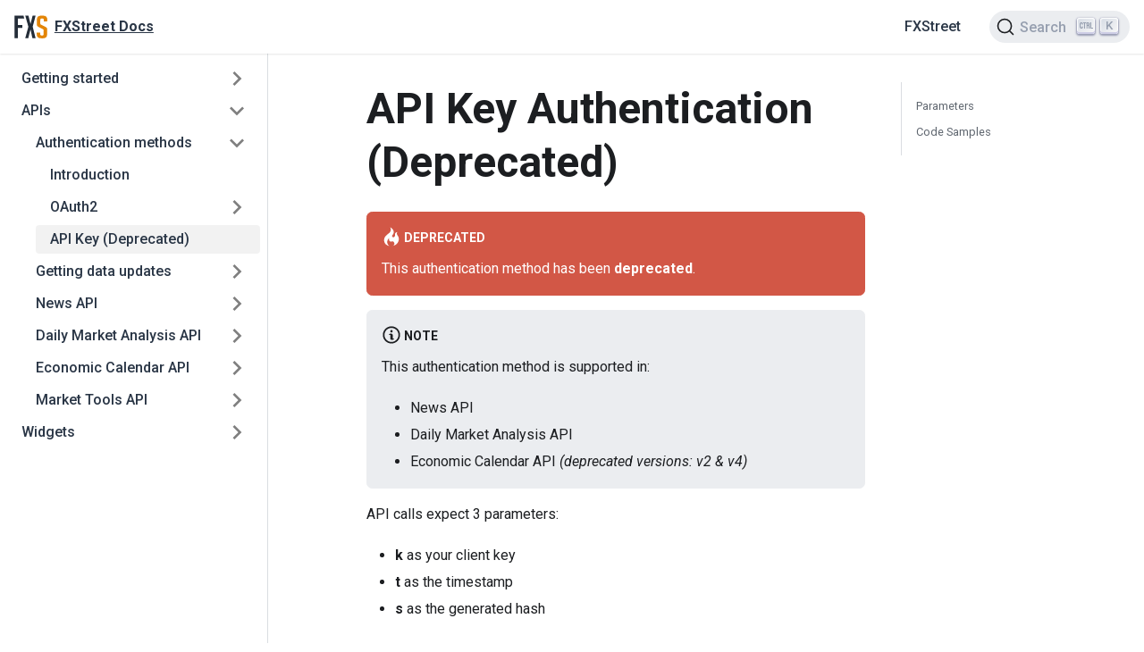

--- FILE ---
content_type: text/html
request_url: https://docs.fxstreet.com/api/authentication/api-key/
body_size: 5386
content:
<!doctype html>
<html lang="en">
<head>
<meta charset="UTF-8">
<meta name="viewport" content="width=device-width,initial-scale=1">
<meta name="generator" content="Docusaurus v2.0.0-alpha.64">
<link rel="search" type="application/opensearchdescription+xml" title="FXStreet Docs" href="/opensearch.xml">
<script src="https://staticcontent.fxsstatic.com/widgets-v2/stable/fxs-widgets.js" defer="defer"></script><title data-react-helmet="true">API Key Authentication (Deprecated) | FXStreet Docs</title><meta data-react-helmet="true" name="docsearch:version" content="current,latest"><meta data-react-helmet="true" name="twitter:card" content="summary_large_image"><meta data-react-helmet="true" property="og:title" content="API Key Authentication (Deprecated) | FXStreet Docs"><meta data-react-helmet="true" name="description" content="This authentication method has been deprecated."><meta data-react-helmet="true" property="og:description" content="This authentication method has been deprecated."><meta data-react-helmet="true" property="og:url" content="https://docs.fxstreet.com/api/authentication/api-key"><link data-react-helmet="true" rel="shortcut icon" href="/img/favicon.ico"><link data-react-helmet="true" rel="preconnect" href="https://BH4D9OD16A-dsn.algolia.net" crossorigin="true"><link data-react-helmet="true" rel="canonical" href="https://docs.fxstreet.com/api/authentication/api-key"><link rel="stylesheet" href="/styles.f95ff738.css">
<link rel="preload" href="/styles.b5a42229.js" as="script">
<link rel="preload" href="/runtime~main.fe703203.js" as="script">
<link rel="preload" href="/main.f468d48d.js" as="script">
<link rel="preload" href="/1.22a81b45.js" as="script">
<link rel="preload" href="/2.17be2d7d.js" as="script">
<link rel="preload" href="/132.e1f629aa.js" as="script">
<link rel="preload" href="/135.9f8c8ecd.js" as="script">
<link rel="preload" href="/f976f453.25416bf6.js" as="script">
<link rel="preload" href="/17896441.2eb8b995.js" as="script">
<link rel="preload" href="/c6b82cce.4d361f32.js" as="script">
</head>
<body>
<script>!function(){function t(t){document.documentElement.setAttribute("data-theme",t)}var e=function(){var t=null;try{t=localStorage.getItem("theme")}catch(t){}return t}();t(null!==e?e:"light")}()</script><div id="__docusaurus">
<nav class="navbar navbar--fixed-top"><div class="navbar__inner"><div class="navbar__items"><div aria-label="Navigation bar toggle" class="navbar__toggle" role="button" tabindex="0"><svg xmlns="http://www.w3.org/2000/svg" width="30" height="30" viewBox="0 0 30 30" role="img" focusable="false"><title>Menu</title><path stroke="currentColor" stroke-linecap="round" stroke-miterlimit="10" stroke-width="2" d="M4 7h22M4 15h22M4 23h22"></path></svg></div><a class="navbar__brand" href="/"><img class="navbar__logo" src="/img/logo.svg" alt="FXStreet Logo"><strong class="navbar__title">FXStreet Docs</strong></a></div><div class="navbar__items navbar__items--right"><a href="https://www.fxstreet.com" target="_blank" rel="noopener noreferrer" class="navbar__item navbar__link">FXStreet</a><button type="button" class="DocSearch DocSearch-Button" aria-label="Search"><svg width="20" height="20" class="DocSearch-Search-Icon" viewBox="0 0 20 20"><path d="M14.386 14.386l4.0877 4.0877-4.0877-4.0877c-2.9418 2.9419-7.7115 2.9419-10.6533 0-2.9419-2.9418-2.9419-7.7115 0-10.6533 2.9418-2.9419 7.7115-2.9419 10.6533 0 2.9419 2.9418 2.9419 7.7115 0 10.6533z" stroke="currentColor" fill="none" fill-rule="evenodd" stroke-linecap="round" stroke-linejoin="round"></path></svg><span class="DocSearch-Button-Placeholder">Search</span><span class="DocSearch-Button-Key">⌘</span><span class="DocSearch-Button-Key">K</span></button></div></div><div role="presentation" class="navbar-sidebar__backdrop"></div><div class="navbar-sidebar"><div class="navbar-sidebar__brand"><a class="navbar__brand" href="/"><img class="navbar__logo" src="/img/logo.svg" alt="FXStreet Logo"><strong class="navbar__title">FXStreet Docs</strong></a></div><div class="navbar-sidebar__items"><div class="menu"><ul class="menu__list"><li class="menu__list-item"><a href="https://www.fxstreet.com" target="_blank" rel="noopener noreferrer" class="menu__link">FXStreet</a></li></ul></div></div></div></nav><div class="main-wrapper"><div class="docPage_2gpo"><div class="docSidebarContainer_3_JD" role="complementary"><div class="sidebar_2urC"><div class="menu menu--responsive menu_5FrY"><button aria-label="Open Menu" aria-haspopup="true" class="button button--secondary button--sm menu__button" type="button"><svg aria-label="Menu" class="sidebarMenuIcon_Dm3K" xmlns="http://www.w3.org/2000/svg" height="24" width="24" viewBox="0 0 32 32" role="img" focusable="false"><title>Menu</title><path stroke="currentColor" stroke-linecap="round" stroke-miterlimit="10" stroke-width="2" d="M4 7h22M4 15h22M4 23h22"></path></svg></button><ul class="menu__list"><li class="menu__list-item menu__list-item--collapsed"><a class="menu__link menu__link--sublist" href="#!">Getting started</a><ul class="menu__list"><li class="menu__list-item"><a class="menu__link" tabindex="-1" href="/">Overview</a></li><li class="menu__list-item"><a class="menu__link" tabindex="-1" href="/faq">FAQ</a></li></ul></li><li class="menu__list-item"><a class="menu__link menu__link--sublist menu__link--active" href="#!">APIs</a><ul class="menu__list"><li class="menu__list-item"><a class="menu__link menu__link--sublist menu__link--active" href="#!" tabindex="0">Authentication methods</a><ul class="menu__list"><li class="menu__list-item"><a class="menu__link" tabindex="0" href="/api/authentication/introduction">Introduction</a></li><li class="menu__list-item menu__list-item--collapsed"><a class="menu__link menu__link--sublist" href="#!" tabindex="0">OAuth2</a><ul class="menu__list"><li class="menu__list-item"><a class="menu__link" tabindex="-1" href="/api/authentication/oauth2/v2">Version 2</a></li><li class="menu__list-item"><a class="menu__link" tabindex="-1" href="/api/authentication/oauth2/v1">Version 1</a></li><li class="menu__list-item"><a class="menu__link" tabindex="-1" href="/api/authentication/oauth2/generator">Access Token Generator</a></li></ul></li><li class="menu__list-item"><a aria-current="page" class="menu__link menu__link--active active" tabindex="0" href="/api/authentication/api-key">API Key (Deprecated)</a></li></ul></li><li class="menu__list-item menu__list-item--collapsed"><a class="menu__link menu__link--sublist" href="#!" tabindex="0">Getting data updates</a><ul class="menu__list"><li class="menu__list-item"><a class="menu__link" tabindex="-1" href="/api/data-updates">Introduction</a></li><li class="menu__list-item"><a class="menu__link" tabindex="-1" href="/api/webhooks">Webhooks</a></li><li class="menu__list-item"><a class="menu__link" tabindex="-1" href="/api/signalr">SignalR</a></li></ul></li><li class="menu__list-item menu__list-item--collapsed"><a class="menu__link menu__link--sublist" href="#!" tabindex="0">News API</a><ul class="menu__list"><li class="menu__list-item"><a class="menu__link" tabindex="-1" href="/api/news">Introduction</a></li><li class="menu__list-item"><a href="https://subscriptions.fxstreet.com/swagger/index.html" target="_blank" rel="noreferrer noopener" class="menu__link" tabindex="-1">API Reference</a></li><li class="menu__list-item"><a class="menu__link" tabindex="-1" href="/api/news/notifications">Notifications (SignalR)</a></li><li class="menu__list-item"><a class="menu__link" tabindex="-1" href="/api/news/webhooks">Webhooks</a></li><li class="menu__list-item menu__list-item--collapsed"><a class="menu__link menu__link--sublist" href="#!" tabindex="-1">News for MetaTrader</a><ul class="menu__list"><li class="menu__list-item"><a class="menu__link" tabindex="-1" href="/api/news/metatrader/intro">Introduction</a></li><li class="menu__list-item"><a href="https://staticcontent.fxsstatic.com/documentation/fxstreet_data_feeder.pdf" target="_blank" rel="noreferrer noopener" class="menu__link" tabindex="-1">Documentation</a></li><li class="menu__list-item"><a class="menu__link" tabindex="-1" href="/api/news/metatrader/parameters">Parameters</a></li><li class="menu__list-item"><a class="menu__link" tabindex="-1" href="/api/news/metatrader/usage">Usage</a></li></ul></li></ul></li><li class="menu__list-item menu__list-item--collapsed"><a class="menu__link menu__link--sublist" href="#!" tabindex="0">Daily Market Analysis API</a><ul class="menu__list"><li class="menu__list-item"><a href="https://subscriptions.fxstreet.com/swagger/ui/index#/InstitutionalApi" target="_blank" rel="noreferrer noopener" class="menu__link" tabindex="-1">API Reference</a></li></ul></li><li class="menu__list-item menu__list-item--collapsed"><a class="menu__link menu__link--sublist" href="#!" tabindex="0">Economic Calendar API</a><ul class="menu__list"><li class="menu__list-item"><a class="menu__link" tabindex="-1" href="/api/calendar">Overview</a></li><li class="menu__list-item"><a href="https://calendar-api.fxstreet.com/swagger" target="_blank" rel="noreferrer noopener" class="menu__link" tabindex="-1">API Reference (latests)</a></li><li class="menu__list-item"><a class="menu__link" tabindex="-1" href="/api/calendar/webhooks">Webhooks</a></li><li class="menu__list-item menu__list-item--collapsed"><a class="menu__link menu__link--sublist" href="#!" tabindex="-1">API Reference v4 (Deprecated)</a><ul class="menu__list"><li class="menu__list-item"><a class="menu__link" tabindex="-1" href="/api/calendar/v4/introduction">Introduction</a></li><li class="menu__list-item"><a href="https://calendar.fxstreet.com/swagger/ui/index" target="_blank" rel="noreferrer noopener" class="menu__link" tabindex="-1">API Reference</a></li><li class="menu__list-item"><a class="menu__link" tabindex="-1" href="/api/calendar/v4/notifications">Notifications (SignalR)</a></li></ul></li><li class="menu__list-item"><a class="menu__link" tabindex="-1" href="/api/calendar/v2/reference">API Reference v2 (Deprecated)</a></li></ul></li><li class="menu__list-item menu__list-item--collapsed"><a class="menu__link menu__link--sublist" href="#!" tabindex="0">Market Tools API</a><ul class="menu__list"><li class="menu__list-item"><a href="https://markettools.fxstreet.com/swagger/ui/index#/ForecastApi" target="_blank" rel="noreferrer noopener" class="menu__link" tabindex="-1">Forecast</a></li><li class="menu__list-item"><a href="https://markettools.fxstreet.com/swagger/ui/index#/KeyTechnicalApi" target="_blank" rel="noreferrer noopener" class="menu__link" tabindex="-1">Key Technicals</a></li><li class="menu__list-item"><a href="https://markettools.fxstreet.com/swagger/ui/index#/SentimentApi" target="_blank" rel="noreferrer noopener" class="menu__link" tabindex="-1">Market Sentiment</a></li></ul></li></ul></li><li class="menu__list-item menu__list-item--collapsed"><a class="menu__link menu__link--sublist" href="#!">Widgets</a><ul class="menu__list"><li class="menu__list-item"><a class="menu__link" tabindex="-1" href="/widgets/news">News</a></li><li class="menu__list-item"><a class="menu__link" tabindex="-1" href="/widgets/dailymarket-analysis">Daily Market Analysis</a></li><li class="menu__list-item menu__list-item--collapsed"><a class="menu__link menu__link--sublist" href="#!" tabindex="-1">Economic Calendar</a><ul class="menu__list"><li class="menu__list-item"><a class="menu__link" tabindex="-1" href="/widgets/calendar/overview">Overview</a></li><li class="menu__list-item"><a class="menu__link" tabindex="-1" href="/widgets/calendar/getting-started">Getting Started</a></li><li class="menu__list-item menu__list-item--collapsed"><a class="menu__link menu__link--sublist" href="#!" tabindex="-1">Calendar</a><ul class="menu__list"><li class="menu__list-item"><a class="menu__link" tabindex="-1" href="/widgets/calendar/widget">Widget</a></li><li class="menu__list-item"><a class="menu__link" tabindex="-1" href="/widgets/calendar/notifications">Push Notifications</a></li></ul></li><li class="menu__list-item menu__list-item--collapsed"><a class="menu__link menu__link--sublist" href="#!" tabindex="-1">Event Information</a><ul class="menu__list"><li class="menu__list-item"><a class="menu__link" tabindex="-1" href="/widgets/calendar/info/title">Title</a></li><li class="menu__list-item"><a class="menu__link" tabindex="-1" href="/widgets/calendar/info/description">Description</a></li><li class="menu__list-item"><a class="menu__link" tabindex="-1" href="/widgets/calendar/info/data-release">Current Data Release</a></li><li class="menu__list-item"><a class="menu__link" tabindex="-1" href="/widgets/calendar/info/historical-table">Historical Table</a></li><li class="menu__list-item"><a class="menu__link" tabindex="-1" href="/widgets/calendar/info/historical-chart">Historical Chart</a></li></ul></li><li class="menu__list-item menu__list-item--collapsed"><a class="menu__link menu__link--sublist" href="#!" tabindex="-1">Market Impact Charts</a><ul class="menu__list"><li class="menu__list-item"><a class="menu__link" tabindex="-1" href="/widgets/calendar/charts/actual-and-deviation">Actual &amp; Deviation</a></li><li class="menu__list-item"><a class="menu__link" tabindex="-1" href="/widgets/calendar/charts/true-range">True Range</a></li><li class="menu__list-item"><a class="menu__link" tabindex="-1" href="/widgets/calendar/charts/volatility">Volatility Ratio</a></li><li class="menu__list-item"><a class="menu__link" tabindex="-1" href="/widgets/calendar/charts/true-range-vs-deviation">True Range vs. Deviation</a></li></ul></li><li class="menu__list-item"><a class="menu__link" tabindex="-1" href="/widgets/calendar/utilities">Utilities</a></li><li class="menu__list-item menu__list-item--collapsed"><a class="menu__link menu__link--sublist" href="#!" tabindex="-1">v1 (Deprecated)</a><ul class="menu__list"><li class="menu__list-item"><a class="menu__link" tabindex="-1" href="/widgets/calendar/v1/main">Calendar Widget</a></li><li class="menu__list-item"><a class="menu__link" tabindex="-1" href="/widgets/calendar/v1/lite">Calendar Widget (Lite)</a></li><li class="menu__list-item"><a class="menu__link" tabindex="-1" href="/widgets/calendar/v1/event-page">Event Page Widget</a></li><li class="menu__list-item"><a class="menu__link" tabindex="-1" href="/widgets/calendar/v1/country-page">Country Page Widget</a></li><li class="menu__list-item"><a class="menu__link" tabindex="-1" href="/widgets/calendar/v1/interest-rates">Interest Rates Widget</a></li><li class="menu__list-item"><a class="menu__link" tabindex="-1" href="/widgets/calendar/v1/event-timer">Event Timer Widget</a></li><li class="menu__list-item"><a class="menu__link" tabindex="-1" href="/widgets/calendar/v1/configuration">Configuration</a></li><li class="menu__list-item"><a class="menu__link" tabindex="-1" href="/widgets/calendar/v1/stylesheet-customization">Stylesheet Customization</a></li></ul></li></ul></li><li class="menu__list-item menu__list-item--collapsed"><a class="menu__link menu__link--sublist" href="#!" tabindex="-1">Market Tools</a><ul class="menu__list"><li class="menu__list-item"><a class="menu__link" tabindex="-1" href="/widgets/market-tools/forecast">Forecast</a></li><li class="menu__list-item"><a class="menu__link" tabindex="-1" href="/widgets/market-tools/ktl">KTL Table</a></li><li class="menu__list-item"><a class="menu__link" tabindex="-1" href="/widgets/market-tools/sentiment">Market Sentiment</a></li></ul></li></ul></li></ul></div></div></div><main class="docMainContainer_3EyW"><div class="container padding-vert--lg docItemWrapper_1EkI"><div class="row"><div class="col docItemCol_2ASc"><div class="docItemContainer_3QWW"><article><header><h1 class="docTitle_1Lrw">API Key Authentication (Deprecated)</h1></header><div class="markdown"><div class="admonition admonition-danger alert alert--danger"><div class="admonition-heading"><h5><span class="admonition-icon"><svg xmlns="http://www.w3.org/2000/svg" width="12" height="16" viewBox="0 0 12 16"><path fill-rule="evenodd" d="M5.05.31c.81 2.17.41 3.38-.52 4.31C3.55 5.67 1.98 6.45.9 7.98c-1.45 2.05-1.7 6.53 3.53 7.7-2.2-1.16-2.67-4.52-.3-6.61-.61 2.03.53 3.33 1.94 2.86 1.39-.47 2.3.53 2.27 1.67-.02.78-.31 1.44-1.13 1.81 3.42-.59 4.78-3.42 4.78-5.56 0-2.84-2.53-3.22-1.25-5.61-1.52.13-2.03 1.13-1.89 2.75.09 1.08-1.02 1.8-1.86 1.33-.67-.41-.66-1.19-.06-1.78C8.18 5.31 8.68 2.45 5.05.32L5.03.3l.02.01z"></path></svg></span>Deprecated</h5></div><div class="admonition-content"><p>This authentication method has been <strong>deprecated</strong>.</p></div></div><div class="admonition admonition-note alert alert--secondary"><div class="admonition-heading"><h5><span class="admonition-icon"><svg xmlns="http://www.w3.org/2000/svg" width="14" height="16" viewBox="0 0 14 16"><path fill-rule="evenodd" d="M6.3 5.69a.942.942 0 0 1-.28-.7c0-.28.09-.52.28-.7.19-.18.42-.28.7-.28.28 0 .52.09.7.28.18.19.28.42.28.7 0 .28-.09.52-.28.7a1 1 0 0 1-.7.3c-.28 0-.52-.11-.7-.3zM8 7.99c-.02-.25-.11-.48-.31-.69-.2-.19-.42-.3-.69-.31H6c-.27.02-.48.13-.69.31-.2.2-.3.44-.31.69h1v3c.02.27.11.5.31.69.2.2.42.31.69.31h1c.27 0 .48-.11.69-.31.2-.19.3-.42.31-.69H8V7.98v.01zM7 2.3c-3.14 0-5.7 2.54-5.7 5.68 0 3.14 2.56 5.7 5.7 5.7s5.7-2.55 5.7-5.7c0-3.15-2.56-5.69-5.7-5.69v.01zM7 .98c3.86 0 7 3.14 7 7s-3.14 7-7 7-7-3.12-7-7 3.14-7 7-7z"></path></svg></span>note</h5></div><div class="admonition-content"><p>This authentication method is supported in:</p><ul><li>News API</li><li>Daily Market Analysis API</li><li>Economic Calendar API <em>(deprecated versions: v2 &amp; v4)</em></li></ul></div></div><p>API calls expect 3 parameters:</p><ul><li><strong>k</strong> as your client key</li><li><strong>t</strong> as the timestamp</li><li><strong>s</strong> as the generated hash</li></ul><p>All the calls must end with that keys:</p><div class="mdxCodeBlock_1XEh"><div class="codeBlockContent_1u-d"><button type="button" aria-label="Copy code to clipboard" class="copyButton_10dd">Copy</button><div tabindex="0" class="prism-code language-undefined codeBlock_3iAC"><div class="codeBlockLines_b7E3" style="color:#bfc7d5;background-color:#292d3e"><div class="token-line" style="color:#bfc7d5"><span class="token plain">&amp;k={YOUR_CLIENT_KEY}&amp;s={HASH}&amp;t={TIMESTAMP}</span></div></div></div></div></div><p>k, s, t will be valid for 15 minutes.</p><h2><a aria-hidden="true" tabindex="-1" class="anchor enhancedAnchor_2cZh" id="parameters"></a>Parameters<a aria-hidden="true" tabindex="-1" class="hash-link" href="#parameters" title="Direct link to heading">#</a></h2><h4><a aria-hidden="true" tabindex="-1" class="anchor enhancedAnchor_2cZh" id="k"></a>k<a aria-hidden="true" tabindex="-1" class="hash-link" href="#k" title="Direct link to heading">#</a></h4><p>FXstreet will provide client&#x27;s public key.</p><h4><a aria-hidden="true" tabindex="-1" class="anchor enhancedAnchor_2cZh" id="t"></a>t<a aria-hidden="true" tabindex="-1" class="hash-link" href="#t" title="Direct link to heading">#</a></h4><p>The current datetime in utc as <code>yyyyMMddHHmm</code>. For example, 2012-02-15 17:14:33 should be formated as <code>201202151714</code>.</p><h4><a aria-hidden="true" tabindex="-1" class="anchor enhancedAnchor_2cZh" id="s"></a>s<a aria-hidden="true" tabindex="-1" class="hash-link" href="#s" title="Direct link to heading">#</a></h4><p>FXStreet will provide client&#x27;s private key <code>(YOUR_CLIENT_PRIVATE_KEY)</code>. s will is a SHA1 hash string generated using that private key concatenated with t.</p><h2><a aria-hidden="true" tabindex="-1" class="anchor enhancedAnchor_2cZh" id="code-samples"></a>Code Samples<a aria-hidden="true" tabindex="-1" class="hash-link" href="#code-samples" title="Direct link to heading">#</a></h2><div><ul role="tablist" aria-orientation="horizontal" class="tabs"><li role="tab" tabindex="0" aria-selected="true" class="tabs__item tabItem_1w39 tabs__item--active" style="outline:none">C#</li><li role="tab" tabindex="0" aria-selected="false" class="tabs__item tabItem_1w39" style="outline:none">Bash</li></ul><div role="tabpanel" class="margin-vert--md"><div><div class="mdxCodeBlock_1XEh"><div class="codeBlockContent_1u-d"><button type="button" aria-label="Copy code to clipboard" class="copyButton_10dd">Copy</button><div tabindex="0" class="prism-code language-csharp codeBlock_3iAC"><div class="codeBlockLines_b7E3" style="color:#bfc7d5;background-color:#292d3e"><div class="token-line" style="color:#bfc7d5"><span class="token plain">public string GenerateHash(System.DateTime dt, string input)</span></div><div class="token-line" style="color:#bfc7d5"><span class="token plain">{</span></div><div class="token-line" style="color:#bfc7d5"><span class="token plain">    var hasher = System.Security.Cryptography.SHA1.Create();</span></div><div class="token-line" style="color:#bfc7d5"><span class="token plain">    string res = string.Empty;</span></div><div class="token-line" style="color:#bfc7d5"><span class="token plain">    byte[] data = hasher.ComputeHash(System.Text.Encoding.ASCII.GetBytes(string.Concat(input, dt.ToString(&quot;yyyyMMddHHmm&quot;))));</span></div><div class="token-line" style="color:#bfc7d5"><span class="token plain">    foreach (byte b in data)</span></div><div class="token-line" style="color:#bfc7d5"><span class="token plain">    {</span></div><div class="token-line" style="color:#bfc7d5"><span class="token plain">        res += string.Format(&quot;{0:x2}&quot;, b);</span></div><div class="token-line" style="color:#bfc7d5"><span class="token plain">    }</span></div><div class="token-line" style="color:#bfc7d5"><span class="token plain">    return res;</span></div><div class="token-line" style="color:#bfc7d5"><span class="token plain">}</span></div></div></div></div></div></div></div></div></div></article><div class="margin-vert--lg"><nav class="pagination-nav" aria-label="Blog list page navigation"><div class="pagination-nav__item"><a class="pagination-nav__link" href="/api/authentication/oauth2/generator"><div class="pagination-nav__sublabel">Previous</div><div class="pagination-nav__label">« OAuth2 Access Token Generator</div></a></div><div class="pagination-nav__item pagination-nav__item--next"><a class="pagination-nav__link" href="/api/data-updates"><div class="pagination-nav__sublabel">Next</div><div class="pagination-nav__label">Getting data updates »</div></a></div></nav></div></div></div><div class="col col--3"><div class="tableOfContents_3SO_"><ul class="table-of-contents table-of-contents__left-border"><li><a href="#parameters" class="table-of-contents__link">Parameters</a></li><li><a href="#code-samples" class="table-of-contents__link">Code Samples</a></li></ul></div></div></div></div></main></div></div><footer class="footer footer--dark"><div class="container"><div class="row footer__links"><div class="col footer__col"><h4 class="footer__title">Docs</h4><ul class="footer__items"><li class="footer__item"><a class="footer__link-item" href="/">Getting Started</a></li><li class="footer__item"><a class="footer__link-item" href="/api/authentication/introduction">API</a></li><li class="footer__item"><a class="footer__link-item" href="/widgets/news">Widgets</a></li></ul></div><div class="col footer__col"><h4 class="footer__title">FXStreet</h4><ul class="footer__items"><li class="footer__item"><a href="https://www.fxstreet.com/info/about-us" target="_blank" rel="noopener noreferrer" class="footer__link-item">About Us</a></li><li class="footer__item"><a href="https://www.fxstreet.com/info/editorial-guidelines" target="_blank" rel="noopener noreferrer" class="footer__link-item">Editorial Guidelines</a></li><li class="footer__item"><a href="https://www.fxstreet.com/info/ethical-code" target="_blank" rel="noopener noreferrer" class="footer__link-item">Ethical Code</a></li><li class="footer__item"><a href="https://www.fxstreet.com/info/corporate-identity" target="_blank" rel="noopener noreferrer" class="footer__link-item">Corporate Identity</a></li></ul></div><div class="col footer__col"><h4 class="footer__title">Social</h4><ul class="footer__items"><li class="footer__item"><a href="http://about.fxstreet.com/blog/" target="_blank" rel="noopener noreferrer" class="footer__link-item">FXStreet Blog</a></li><li class="footer__item"><a href="https://twitter.com/FXStreetNews" target="_blank" rel="noopener noreferrer" class="footer__link-item">Twitter</a></li><li class="footer__item"><a href="http://www.facebook.com/FXstreet" target="_blank" rel="noopener noreferrer" class="footer__link-item">Facebook</a></li><li class="footer__item"><a href="https://www.linkedin.com/company/fxstreet" target="_blank" rel="noopener noreferrer" class="footer__link-item">LinkedIn</a></li></ul></div></div><div class="text--center"><div>Copyright © 2025 FXStreet</div></div></div></footer></div>
<script src="/styles.b5a42229.js"></script>
<script src="/runtime~main.fe703203.js"></script>
<script src="/main.f468d48d.js"></script>
<script src="/1.22a81b45.js"></script>
<script src="/2.17be2d7d.js"></script>
<script src="/132.e1f629aa.js"></script>
<script src="/135.9f8c8ecd.js"></script>
<script src="/f976f453.25416bf6.js"></script>
<script src="/17896441.2eb8b995.js"></script>
<script src="/c6b82cce.4d361f32.js"></script>
<script>(function(){function c(){var b=a.contentDocument||a.contentWindow.document;if(b){var d=b.createElement('script');d.innerHTML="window.__CF$cv$params={r:'9c635df61e4eefe9',t:'MTc2OTgwMTI1MA=='};var a=document.createElement('script');a.src='/cdn-cgi/challenge-platform/scripts/jsd/main.js';document.getElementsByTagName('head')[0].appendChild(a);";b.getElementsByTagName('head')[0].appendChild(d)}}if(document.body){var a=document.createElement('iframe');a.height=1;a.width=1;a.style.position='absolute';a.style.top=0;a.style.left=0;a.style.border='none';a.style.visibility='hidden';document.body.appendChild(a);if('loading'!==document.readyState)c();else if(window.addEventListener)document.addEventListener('DOMContentLoaded',c);else{var e=document.onreadystatechange||function(){};document.onreadystatechange=function(b){e(b);'loading'!==document.readyState&&(document.onreadystatechange=e,c())}}}})();</script></body>
</html>

--- FILE ---
content_type: text/css
request_url: https://docs.fxstreet.com/styles.f95ff738.css
body_size: 23349
content:
@import url(https://fonts.googleapis.com/css?family=Roboto:300,300i,400,400i,500,500i,700,700i&display=swap);:root{--ra-admonition-background-color:var(--ifm-alert-background-color);--ra-admonition-border-width:var(--ifm-alert-border-width);--ra-admonition-border-color:var(--ifm-alert-border-color);--ra-admonition-border-radius:var(--ifm-alert-border-radius);--ra-admonition-color:var(--ifm-alert-color);--ra-admonition-padding-vertical:var(--ifm-alert-padding-vertical);--ra-admonition-padding-horizontal:var(--ifm-alert-padding-horizontal);--ra-color-note:var(--ifm-color-secondary);--ra-color-important:var(--ifm-color-info);--ra-color-tip:var(--ifm-color-success);--ra-color-caution:var(--ifm-color-warning);--ra-color-warning:var(--ifm-color-danger);--ra-color-text-dark:var(--ifm-color-gray-900)}.admonition{margin-bottom:1em}.admonition:not(.alert){background-color:var(--ifm-alert-background-color);background-color:var(--ra-admonition-background-color);border:var(--ra-admonition-border-width) solid var(--ra-admonition-border-color);border-radius:var(--ifm-alert-border-radius);border-radius:var(--ra-admonition-border-radius);box-sizing:border-box;color:var(--ifm-alert-color);color:var(--ra-admonition-color);padding:var(--ra-admonition-padding-vertical) var(--ra-admonition-padding-horizontal);--ra-admonition-background-color:var(--ifm-color-primary)}.admonition h5{margin-top:0;margin-bottom:8px;text-transform:uppercase}.admonition-icon{display:inline-block;vertical-align:middle;margin-right:.2em}.admonition-icon svg{display:inline-block;width:22px;height:22px;stroke-width:0;fill:var(--ra-admonition-icon-color);stroke:var(--ra-admonition-icon-color)}.admonition-content>:last-child{margin-bottom:0}.admonition{--ra-admonition-icon-color:var(--ra-admonition-color)}.admonition-note{--ra-admonition-color:var(--ra-color-text-dark)}:root{--ifm-dark-value:10%;--ifm-darker-value:15%;--ifm-darkest-value:30%;--ifm-light-value:15%;--ifm-lighter-value:30%;--ifm-lightest-value:50%;--ifm-color-primary:#3578e5;--ifm-color-primary-dark:#306cce;--ifm-color-primary-darker:#2d66c3;--ifm-color-primary-darkest:#2554a0;--ifm-color-primary-light:#538ce9;--ifm-color-primary-lighter:#72a1ed;--ifm-color-primary-lightest:#9abcf2;--ifm-color-secondary:#ebedf0;--ifm-color-secondary-dark:#d4d5d8;--ifm-color-secondary-darker:#c8c9cc;--ifm-color-secondary-darkest:#a4a6a8;--ifm-color-secondary-light:#eef0f2;--ifm-color-secondary-lighter:#f1f2f5;--ifm-color-secondary-lightest:#f5f6f8;--ifm-color-success:#00a400;--ifm-color-success-dark:#009400;--ifm-color-success-darker:#008b00;--ifm-color-success-darkest:#007300;--ifm-color-success-light:#26b226;--ifm-color-success-lighter:#4dbf4d;--ifm-color-success-lightest:#80d280;--ifm-color-info:#54c7ec;--ifm-color-info-dark:#4cb3d4;--ifm-color-info-darker:#47a9c9;--ifm-color-info-darkest:#3b8ba5;--ifm-color-info-light:#6ecfef;--ifm-color-info-lighter:#87d8f2;--ifm-color-info-lightest:#aae3f6;--ifm-color-warning:#ffba00;--ifm-color-warning-dark:#e6a700;--ifm-color-warning-darker:#d99e00;--ifm-color-warning-darkest:#b38200;--ifm-color-warning-light:#ffc426;--ifm-color-warning-lighter:#ffcf4d;--ifm-color-warning-lightest:#ffdd80;--ifm-color-danger:#fa383e;--ifm-color-danger-dark:#e13238;--ifm-color-danger-darker:#d53035;--ifm-color-danger-darkest:#af272b;--ifm-color-danger-light:#fb565b;--ifm-color-danger-lighter:#fb7478;--ifm-color-danger-lightest:#fd9c9f;--ifm-color-white:#fff;--ifm-color-black:#000;--ifm-color-gray-0:var(--ifm-color-white);--ifm-color-gray-100:#f5f6f7;--ifm-color-gray-200:#ebedf0;--ifm-color-gray-300:#dadde1;--ifm-color-gray-400:#ccd0d5;--ifm-color-gray-500:#bec3c9;--ifm-color-gray-600:#8d949e;--ifm-color-gray-700:#606770;--ifm-color-gray-800:#444950;--ifm-color-gray-900:#1c1e21;--ifm-color-gray-1000:var(--ifm-color-black);--ifm-color-emphasis-0:var(--ifm-color-gray-0);--ifm-color-emphasis-100:var(--ifm-color-gray-100);--ifm-color-emphasis-200:var(--ifm-color-gray-200);--ifm-color-emphasis-300:var(--ifm-color-gray-300);--ifm-color-emphasis-400:var(--ifm-color-gray-400);--ifm-color-emphasis-500:var(--ifm-color-gray-500);--ifm-color-emphasis-600:var(--ifm-color-gray-600);--ifm-color-emphasis-700:var(--ifm-color-gray-700);--ifm-color-emphasis-800:var(--ifm-color-gray-800);--ifm-color-emphasis-900:var(--ifm-color-gray-900);--ifm-color-emphasis-1000:var(--ifm-color-gray-1000);--ifm-color-content:var(--ifm-color-emphasis-900);--ifm-color-content-inverse:var(--ifm-color-emphasis-0);--ifm-color-content-secondary:#606770;--ifm-background-color:transparent;--ifm-background-surface-color:var(--ifm-color-content-inverse);--ifm-global-border-width:1px;--ifm-global-radius:0.4rem;--ifm-hover-overlay:rgba(0,0,0,0.05);--ifm-font-color-base:var(--ifm-color-content);--ifm-font-color-base-inverse:var(--ifm-color-content-inverse);--ifm-font-color-secondary:var(--ifm-color-content-secondary);--ifm-font-family-base:system-ui,-apple-system,Segoe UI,Roboto,Ubuntu,Cantarell,Noto Sans,sans-serif,BlinkMacSystemFont,"Segoe UI",Helvetica,Arial,sans-serif,"Apple Color Emoji","Segoe UI Emoji","Segoe UI Symbol";--ifm-font-family-monospace:SFMono-Regular,Menlo,Monaco,Consolas,"Liberation Mono","Courier New",monospace;--ifm-font-size-base:100%;--ifm-font-weight-light:300;--ifm-font-weight-normal:400;--ifm-font-weight-semibold:500;--ifm-font-weight-bold:700;--ifm-font-weight-base:var(--ifm-font-weight-normal);--ifm-line-height-base:1.65;--ifm-global-spacing:1rem;--ifm-spacing-vertical:var(--ifm-global-spacing);--ifm-spacing-horizontal:var(--ifm-global-spacing);--ifm-transition-fast:200ms;--ifm-transition-slow:400ms;--ifm-global-shadow-lw:0 1px 2px 0 rgba(0,0,0,0.1);--ifm-global-shadow-md:0 5px 40px rgba(0,0,0,0.2);--ifm-global-shadow-tl:0 12px 28px 0 rgba(0,0,0,0.2),0 2px 4px 0 rgba(0,0,0,0.1);--ifm-z-index-dropdown:100;--ifm-z-index-fixed:200;--ifm-z-index-overlay:400}*,html{box-sizing:border-box}html{background-color:transparent;background-color:var(--ifm-background-color);color:#1c1e21;color:var(--ifm-font-color-base);line-height:1.65;line-height:var(--ifm-line-height-base);font-family:system-ui,-apple-system,Segoe UI,Roboto,Ubuntu,Cantarell,Noto Sans,sans-serif,BlinkMacSystemFont,Helvetica,Arial,Apple Color Emoji,Segoe UI Emoji,Segoe UI Symbol;font-family:var(--ifm-font-family-base);font-size:100%;font-size:var(--ifm-font-size-base);text-rendering:optimizelegibility;-webkit-tap-highlight-color:transparent;-webkit-font-smoothing:antialiased;-ms-text-size-adjust:100%;-webkit-text-size-adjust:100%}body{word-wrap:break-word}:root{--ifm-container-width:1140px}.container{margin-left:auto;margin-right:auto;max-width:1140px;max-width:var(--ifm-container-width);padding-left:1rem;padding-left:var(--ifm-spacing-horizontal);padding-right:1rem;padding-right:var(--ifm-spacing-horizontal);width:100%}.container--fluid{max-width:inherit}.row{display:flex;flex-direction:row;flex-wrap:wrap;margin-left:-1rem;margin-left:calc(var(--ifm-spacing-horizontal)*-1);margin-right:-1rem;margin-right:calc(var(--ifm-spacing-horizontal)*-1)}.row--no-gutters{margin-left:0;margin-right:0}.row--no-gutters>.col{padding-left:0;padding-right:0}.row--align-top{align-items:flex-start}.row--align-bottom{align-items:flex-end}.row--align-center{align-items:center}.row--align-stretch{align-items:stretch}.row--align-baseline{align-items:baseline}.row .col{--ifm-col-width:100%;display:block;flex:1 0;margin-left:0;max-width:100%;padding-left:1rem;padding-left:var(--ifm-spacing-horizontal);padding-right:1rem;padding-right:var(--ifm-spacing-horizontal);width:100%}.row .col[class*=col--]{flex:0 0 var(--ifm-col-width);max-width:var(--ifm-col-width)}@media (max-width:996px){.row .col.col.col{--ifm-col-width:100%;flex-basis:var(--ifm-col-width);margin-left:0;max-width:var(--ifm-col-width)}}.row .col.col--1{--ifm-col-width:8.33333%;flex:0 0 var(--ifm-col-width);max-width:var(--ifm-col-width)}.row .col.col--offset-1{margin-left:8.33333%}.row .col.col--2{--ifm-col-width:16.66667%;flex:0 0 var(--ifm-col-width);max-width:var(--ifm-col-width)}.row .col.col--offset-2{margin-left:16.66667%}.row .col.col--3{--ifm-col-width:25%;flex:0 0 var(--ifm-col-width);max-width:var(--ifm-col-width)}.row .col.col--offset-3{margin-left:25%}.row .col.col--4{--ifm-col-width:33.33333%;flex:0 0 var(--ifm-col-width);max-width:var(--ifm-col-width)}.row .col.col--offset-4{margin-left:33.33333%}.row .col.col--5{--ifm-col-width:41.66667%;flex:0 0 var(--ifm-col-width);max-width:var(--ifm-col-width)}.row .col.col--offset-5{margin-left:41.66667%}.row .col.col--6{--ifm-col-width:50%;flex:0 0 var(--ifm-col-width);max-width:var(--ifm-col-width)}.row .col.col--offset-6{margin-left:50%}.row .col.col--7{--ifm-col-width:58.33333%;flex:0 0 var(--ifm-col-width);max-width:var(--ifm-col-width)}.row .col.col--offset-7{margin-left:58.33333%}.row .col.col--8{--ifm-col-width:66.66667%;flex:0 0 var(--ifm-col-width);max-width:var(--ifm-col-width)}.row .col.col--offset-8{margin-left:66.66667%}.row .col.col--9{--ifm-col-width:75%;flex:0 0 var(--ifm-col-width);max-width:var(--ifm-col-width)}.row .col.col--offset-9{margin-left:75%}.row .col.col--10{--ifm-col-width:83.33333%;flex:0 0 var(--ifm-col-width);max-width:var(--ifm-col-width)}.row .col.col--offset-10{margin-left:83.33333%}.row .col.col--11{--ifm-col-width:91.66667%;flex:0 0 var(--ifm-col-width);max-width:var(--ifm-col-width)}.row .col.col--offset-11{margin-left:91.66667%}.row .col.col--12{--ifm-col-width:100%;flex:0 0 var(--ifm-col-width);max-width:var(--ifm-col-width)}.row .col.col--offset-12{margin-left:100%}.margin--none{margin:0!important}.margin-top--none{margin-top:0!important}.margin-left--none{margin-left:0!important}.margin-bottom--none{margin-bottom:0!important}.margin-right--none{margin-right:0!important}.margin-vert--none{margin-bottom:0!important;margin-top:0!important}.margin-horiz--none{margin-left:0!important;margin-right:0!important}.margin--xs{margin:.25rem!important}.margin-top--xs{margin-top:.25rem!important}.margin-left--xs{margin-left:.25rem!important}.margin-bottom--xs{margin-bottom:.25rem!important}.margin-right--xs{margin-right:.25rem!important}.margin-vert--xs{margin-bottom:.25rem!important;margin-top:.25rem!important}.margin-horiz--xs{margin-left:.25rem!important;margin-right:.25rem!important}.margin--sm{margin:.5rem!important}.margin-top--sm{margin-top:.5rem!important}.margin-left--sm{margin-left:.5rem!important}.margin-bottom--sm{margin-bottom:.5rem!important}.margin-right--sm{margin-right:.5rem!important}.margin-vert--sm{margin-bottom:.5rem!important;margin-top:.5rem!important}.margin-horiz--sm{margin-left:.5rem!important;margin-right:.5rem!important}.margin--md{margin:1rem!important}.margin-top--md{margin-top:1rem!important}.margin-left--md{margin-left:1rem!important}.margin-bottom--md{margin-bottom:1rem!important}.margin-right--md{margin-right:1rem!important}.margin-vert--md{margin-bottom:1rem!important;margin-top:1rem!important}.margin-horiz--md{margin-left:1rem!important;margin-right:1rem!important}.margin--lg{margin:2rem!important}.margin-top--lg{margin-top:2rem!important}.margin-left--lg{margin-left:2rem!important}.margin-bottom--lg{margin-bottom:2rem!important}.margin-right--lg{margin-right:2rem!important}.margin-vert--lg{margin-bottom:2rem!important;margin-top:2rem!important}.margin-horiz--lg{margin-left:2rem!important;margin-right:2rem!important}.margin--xl{margin:5rem!important}.margin-top--xl{margin-top:5rem!important}.margin-left--xl{margin-left:5rem!important}.margin-bottom--xl{margin-bottom:5rem!important}.margin-right--xl{margin-right:5rem!important}.margin-vert--xl{margin-bottom:5rem!important;margin-top:5rem!important}.margin-horiz--xl{margin-left:5rem!important;margin-right:5rem!important}.padding--none{padding:0!important}.padding-top--none{padding-top:0!important}.padding-left--none{padding-left:0!important}.padding-bottom--none{padding-bottom:0!important}.padding-right--none{padding-right:0!important}.padding-vert--none{padding-bottom:0!important;padding-top:0!important}.padding-horiz--none{padding-left:0!important;padding-right:0!important}.padding--xs{padding:.25rem!important}.padding-top--xs{padding-top:.25rem!important}.padding-left--xs{padding-left:.25rem!important}.padding-bottom--xs{padding-bottom:.25rem!important}.padding-right--xs{padding-right:.25rem!important}.padding-vert--xs{padding-bottom:.25rem!important;padding-top:.25rem!important}.padding-horiz--xs{padding-left:.25rem!important;padding-right:.25rem!important}.padding--sm{padding:.5rem!important}.padding-top--sm{padding-top:.5rem!important}.padding-left--sm{padding-left:.5rem!important}.padding-bottom--sm{padding-bottom:.5rem!important}.padding-right--sm{padding-right:.5rem!important}.padding-vert--sm{padding-bottom:.5rem!important;padding-top:.5rem!important}.padding-horiz--sm{padding-left:.5rem!important;padding-right:.5rem!important}.padding--md{padding:1rem!important}.padding-top--md{padding-top:1rem!important}.padding-left--md{padding-left:1rem!important}.padding-bottom--md{padding-bottom:1rem!important}.padding-right--md{padding-right:1rem!important}.padding-vert--md{padding-bottom:1rem!important;padding-top:1rem!important}.padding-horiz--md{padding-left:1rem!important;padding-right:1rem!important}.padding--lg{padding:2rem!important}.padding-top--lg{padding-top:2rem!important}.padding-left--lg{padding-left:2rem!important}.padding-bottom--lg{padding-bottom:2rem!important}.padding-right--lg{padding-right:2rem!important}.padding-vert--lg{padding-bottom:2rem!important;padding-top:2rem!important}.padding-horiz--lg{padding-left:2rem!important;padding-right:2rem!important}.padding--xl{padding:5rem!important}.padding-top--xl{padding-top:5rem!important}.padding-left--xl{padding-left:5rem!important}.padding-bottom--xl{padding-bottom:5rem!important}.padding-right--xl{padding-right:5rem!important}.padding-vert--xl{padding-bottom:5rem!important;padding-top:5rem!important}.padding-horiz--xl{padding-left:5rem!important;padding-right:5rem!important}:root{--ifm-code-background:var(--ifm-color-emphasis-200);--ifm-code-border-radius:var(--ifm-global-radius);--ifm-code-color:var(--ifm-color-emphasis-900);--ifm-code-font-size:90%;--ifm-code-padding-horizontal:0.4rem;--ifm-code-padding-vertical:0.2rem;--ifm-pre-background:var(--ifm-color-emphasis-100);--ifm-pre-border-radius:var(--ifm-code-border-radius);--ifm-pre-color:inherit;--ifm-pre-line-height:1.45;--ifm-pre-padding:1rem}code{background-color:#ebedf0;background-color:var(--ifm-code-background);border-radius:.4rem;border-radius:var(--ifm-code-border-radius);color:#1c1e21;color:var(--ifm-code-color);font-family:SFMono-Regular,Menlo,Monaco,Consolas,Liberation Mono,Courier New,monospace;font-family:var(--ifm-font-family-monospace);font-size:90%;font-size:var(--ifm-code-font-size);margin:0;padding:.2rem .4rem;padding:var(--ifm-code-padding-vertical) var(--ifm-code-padding-horizontal)}a code{color:inherit}pre{background-color:#f5f6f7;background-color:var(--ifm-pre-background);border-radius:.4rem;border-radius:var(--ifm-pre-border-radius);color:inherit;color:var(--ifm-pre-color);font-family:SFMono-Regular,Menlo,Monaco,Consolas,Liberation Mono,Courier New,monospace;font-family:var(--ifm-font-family-monospace);font-size:90%;font-size:var(--ifm-code-font-size);line-height:1.45;line-height:var(--ifm-pre-line-height);margin-bottom:1rem;margin-bottom:var(--ifm-spacing-vertical);margin-top:0;overflow:auto;padding:1rem;padding:var(--ifm-pre-padding)}pre,pre code{word-wrap:normal}pre code{background-color:transparent;border:0;display:inline;font-size:100%;line-height:inherit;margin:0;max-width:auto;overflow:visible;padding:0;white-space:pre;word-break:normal}kbd{background-color:#fff;background-color:var(--ifm-color-emphasis-0);border:1px solid #ccd0d5;border:1px solid var(--ifm-color-emphasis-400);border-radius:.2rem;box-shadow:inset 0 -1px 0 #ccd0d5;box-shadow:inset 0 -1px 0 var(--ifm-color-emphasis-400);color:#444950;color:var(--ifm-color-emphasis-800);font:80% SFMono-Regular,Menlo,Monaco,Consolas,Liberation Mono,Courier New,monospace;font:80% var(--ifm-font-family-monospace);padding:.15rem .3rem}:root{--ifm-heading-color:inherit;--ifm-heading-margin-top:0;--ifm-heading-margin-bottom:var(--ifm-spacing-vertical);--ifm-heading-font-family:inherit;--ifm-heading-font-weight:var(--ifm-font-weight-bold);--ifm-heading-line-height:1.25;--ifm-h1-font-size:2rem;--ifm-h2-font-size:1.5rem;--ifm-h3-font-size:1.25rem;--ifm-h4-font-size:1rem;--ifm-h5-font-size:0.875rem;--ifm-h6-font-size:0.85rem}h1,h2,h3,h4,h5,h6{color:inherit;color:var(--ifm-heading-color);font-weight:700;font-weight:var(--ifm-heading-font-weight);line-height:1.25;line-height:var(--ifm-heading-line-height);margin-bottom:1rem;margin-bottom:var(--ifm-heading-margin-bottom);margin-top:0;margin-top:var(--ifm-heading-margin-top)}h1{font-size:2rem;font-size:var(--ifm-h1-font-size)}h2{font-size:1.5rem;font-size:var(--ifm-h2-font-size)}h3{font-size:1.25rem;font-size:var(--ifm-h3-font-size)}h4{font-size:1rem;font-size:var(--ifm-h4-font-size)}h5{font-size:.875rem;font-size:var(--ifm-h5-font-size)}h6{font-size:.85rem;font-size:var(--ifm-h6-font-size)}:root{--ifm-image-alignment-padding:1.25rem}img{border-style:none;box-sizing:content-box;max-width:100%}img[align=right]{padding-left:var(--image-alignment-padding)}img[align=left]{padding-right:var(--image-alignment-padding)}:root{--ifm-leading-desktop:1.25;--ifm-leading:calc(var(--ifm-leading-desktop)*1rem)}.markdown{--ifm-h1-vertical-rhythm-top:3;--ifm-h2-vertical-rhythm-top:2;--ifm-h3-vertical-rhythm-top:1.5;--ifm-heading-vertical-rhythm-top:1.25;--ifm-h1-vertical-rhythm-bottom:1.25;--ifm-heading-vertical-rhythm-bottom:1}.markdown:after,.markdown:before{content:"";display:table}.markdown:after{clear:both}.markdown>:first-child{margin-top:0!important}.markdown>:last-child{margin-bottom:0!important}.markdown>h1{--ifm-h1-font-size:3rem;margin-bottom:calc(var(--ifm-h1-vertical-rhythm-bottom)*var(--ifm-leading));margin-top:calc(var(--ifm-h1-vertical-rhythm-top)*var(--ifm-leading))}.markdown>h2{--ifm-h2-font-size:2rem;margin-top:calc(var(--ifm-h2-vertical-rhythm-top)*var(--ifm-leading))}.markdown>h2,.markdown>h3{margin-bottom:calc(var(--ifm-heading-vertical-rhythm-bottom)*var(--ifm-leading))}.markdown>h3{--ifm-h3-font-size:1.5rem;margin-top:calc(var(--ifm-h3-vertical-rhythm-top)*var(--ifm-leading))}.markdown>h4,.markdown>h5,.markdown>h6{margin-bottom:calc(var(--ifm-heading-vertical-rhythm-bottom)*var(--ifm-leading));margin-top:calc(var(--ifm-heading-vertical-rhythm-top)*var(--ifm-leading))}.markdown>p,.markdown>pre,.markdown>ul{margin-bottom:1.25rem;margin-bottom:var(--ifm-leading)}.markdown li{word-wrap:break-all}.markdown li>p{margin-top:1rem;margin-top:var(--ifm-list-paragraph-margin)}.markdown li+li{margin-top:.25rem;margin-top:var(--ifm-list-item-margin)}:root{--ifm-list-left-padding:2rem;--ifm-list-margin:1rem;--ifm-list-item-margin:0.25rem;--ifm-list-paragraph-margin:1rem}ol,ul{margin-bottom:1rem;margin-bottom:var(--ifm-list-margin);margin-top:0;padding-left:2rem;padding-left:var(--ifm-list-left-padding)}ol ol,ul ol{list-style-type:lower-roman}ol ol,ol ul,ul ol,ul ul{margin-bottom:0;margin-top:0}ol ol ol,ol ul ol,ul ol ol,ul ul ol{list-style-type:lower-alpha}:root{--ifm-table-cell-padding:0.75rem;--ifm-table-background:transparent;--ifm-table-stripe-background:var(--ifm-color-emphasis-100);--ifm-table-border-width:1px;--ifm-table-border-color:var(--ifm-color-emphasis-300);--ifm-table-head-background:inherit;--ifm-table-head-color:inherit;--ifm-table-head-font-weight:var(--ifm-font-weight-bold);--ifm-table-cell-color:inherit}table{border-collapse:collapse;border-spacing:0;display:block;margin-bottom:1rem;margin-bottom:var(--ifm-spacing-vertical);margin-top:0;overflow:auto;width:100%}table tr{background-color:var(--ifm-table-background);border-top:1px solid #dadde1;border-top:var(--ifm-table-border-width) solid var(--ifm-table-border-color)}table tr:nth-child(2n){background-color:#f5f6f7;background-color:var(--ifm-table-stripe-background)}table td,table th{border:1px solid #dadde1;border:var(--ifm-table-border-width) solid var(--ifm-table-border-color);padding:.75rem;padding:var(--ifm-table-cell-padding)}table th{background-color:inherit;background-color:var(--ifm-table-head-background);color:inherit;color:var(--ifm-table-head-color);font-weight:700;font-weight:var(--ifm-table-head-font-weight)}table td{color:inherit;color:var(--ifm-table-cell-color)}:root{--ifm-link-color:var(--ifm-color-primary);--ifm-link-decoration:none;--ifm-link-hover-color:var(--ifm-link-color);--ifm-link-hover-decoration:underline;--ifm-paragraph-margin-bottom:var(--ifm-leading);--ifm-blockquote-color:#6a737d;--ifm-blockquote-font-size:var(--ifm-font-size-base);--ifm-blockquote-padding-horizontal:1rem;--ifm-blockquote-padding-vertical:1rem;--ifm-hr-border-color:var(--ifm-color-emphasis-500);--ifm-hr-border-width:1px;--ifm-hr-margin-vertical:1.5rem}strong{font-weight:700;font-weight:var(--ifm-font-weight-bold)}a{color:#3578e5;color:var(--ifm-link-color);-webkit-text-decoration:none;-webkit-text-decoration:var(--ifm-link-decoration);text-decoration:none;text-decoration:var(--ifm-link-decoration)}a:hover{color:#3578e5;color:var(--ifm-link-hover-color);-webkit-text-decoration:underline;-webkit-text-decoration:var(--ifm-link-hover-decoration);text-decoration:underline;text-decoration:var(--ifm-link-hover-decoration)}a:active,a:hover{outline-width:0}a:not([href]){text-decoration:none}p{margin-top:0;margin-bottom:1.25rem;margin-bottom:var(--ifm-paragraph-margin-bottom)}blockquote{border-left:6px solid #dadde1;border-left:6px solid var(--ifm-color-emphasis-300);color:#6a737d;color:var(--ifm-blockquote-color);font-size:100%;font-size:var(--ifm-blockquote-font-size);margin:0 0 1rem;margin-bottom:var(--ifm-spacing-vertical);padding:1rem;padding:var(--ifm-blockquote-padding-vertical) var(--ifm-blockquote-padding-horizontal)}blockquote>:first-child{margin-top:0}blockquote>:last-child{margin-bottom:0}hr{border-color:#bec3c9;border-width:1px;border:var(--ifm-hr-border-width) solid var(--ifm-hr-border-color);box-sizing:content-box;margin:1.5rem 0;margin:var(--ifm-hr-margin-vertical) 0;overflow:hidden;padding:0}hr:after,hr:before{content:"";display:table}hr:after{clear:both}:root{--ifm-alert-background-color:inherit;--ifm-alert-border-color:inherit;--ifm-alert-border-radius:var(--ifm-global-radius);--ifm-alert-border-width:var(--ifm-global-border-width);--ifm-alert-color:var(--ifm-font-color-base-inverse);--ifm-alert-padding-horizontal:var(--ifm-spacing-horizontal);--ifm-alert-padding-vertical:var(--ifm-spacing-vertical)}.alert{background-color:inherit;background-color:var(--ifm-alert-background-color);border-color:inherit;border-width:1px;border:var(--ifm-alert-border-width) solid var(--ifm-alert-border-color);border-radius:.4rem;border-radius:var(--ifm-alert-border-radius);box-sizing:border-box;color:#fff;color:var(--ifm-alert-color);padding:1rem;padding:var(--ifm-alert-padding-vertical) var(--ifm-alert-padding-horizontal)}.alert--primary{--ifm-alert-background-color:var(--ifm-color-primary);--ifm-alert-border-color:var(--ifm-color-primary)}.alert--secondary{--ifm-alert-background-color:var(--ifm-color-secondary);--ifm-alert-border-color:var(--ifm-color-secondary)}.alert--success{--ifm-alert-background-color:var(--ifm-color-success);--ifm-alert-border-color:var(--ifm-color-success)}.alert--info{--ifm-alert-background-color:var(--ifm-color-info);--ifm-alert-border-color:var(--ifm-color-info)}.alert--warning{--ifm-alert-background-color:var(--ifm-color-warning);--ifm-alert-border-color:var(--ifm-color-warning)}.alert--danger{--ifm-alert-background-color:var(--ifm-color-danger);--ifm-alert-border-color:var(--ifm-color-danger)}.alert a{color:#fff;color:var(--ifm-alert-color);text-decoration:underline}.alert--secondary{--ifm-alert-color:var(--ifm-color-gray-900)}.alert .close{margin-right:-1rem;margin-right:calc(var(--ifm-alert-padding-horizontal)*-1);margin-top:-1rem;margin-top:calc(var(--ifm-alert-padding-vertical)*-1)}:root{--ifm-avatar-intro-margin:1rem;--ifm-avatar-intro-alignment:inherit;--ifm-avatar-photo-size-sm:2rem;--ifm-avatar-photo-size-md:3rem;--ifm-avatar-photo-size-lg:4rem;--ifm-avatar-photo-size-xl:6rem}.avatar{display:flex}.avatar__photo-link{display:block}.avatar__photo{overflow:hidden;border-radius:50%;height:3rem;height:var(--ifm-avatar-photo-size-md);width:3rem;width:var(--ifm-avatar-photo-size-md)}.avatar__photo--sm{height:2rem;height:var(--ifm-avatar-photo-size-sm);width:2rem;width:var(--ifm-avatar-photo-size-sm)}.avatar__photo--lg{height:4rem;height:var(--ifm-avatar-photo-size-lg);width:4rem;width:var(--ifm-avatar-photo-size-lg)}.avatar__photo--xl{height:6rem;height:var(--ifm-avatar-photo-size-xl);width:6rem;width:var(--ifm-avatar-photo-size-xl)}.avatar__photo+.avatar__intro{margin-left:1rem;margin-left:var(--ifm-avatar-intro-margin)}.avatar__intro{display:flex;flex:1 1;flex-direction:column;justify-content:center;text-align:inherit;text-align:var(--ifm-avatar-intro-alignment)}.avatar__name{margin:0}.avatar__subtitle{margin-top:.25rem}.avatar--vertical{--ifm-avatar-intro-alignment:center;--ifm-avatar-intro-margin:0.5rem;align-items:center;flex-direction:column}.avatar--vertical .avatar__intro{margin-left:0}:root{--ifm-badge-background-color:inherit;--ifm-badge-border-color:inherit;--ifm-badge-border-radius:var(--ifm-global-radius);--ifm-badge-border-width:var(--ifm-global-border-width);--ifm-badge-color:var(--ifm-color-white);--ifm-badge-padding-horizontal:calc(var(--ifm-spacing-horizontal)*0.5);--ifm-badge-padding-vertical:calc(var(--ifm-spacing-vertical)*0.25)}.badge{background-color:inherit;background-color:var(--ifm-badge-background-color);border-color:inherit;border-width:1px;border:var(--ifm-badge-border-width) solid var(--ifm-badge-border-color);border-radius:.4rem;border-radius:var(--ifm-badge-border-radius);box-sizing:border-box;color:#fff;color:var(--ifm-badge-color);display:inline-block;font-size:75%;font-weight:700;font-weight:var(--ifm-font-weight-bold);line-height:1;padding:.25rem .5rem;padding:var(--ifm-badge-padding-vertical) var(--ifm-badge-padding-horizontal);vertical-align:baseline}.badge--primary{--ifm-badge-background-color:var(--ifm-color-primary)}.badge--primary,.badge--secondary{--ifm-badge-border-color:var(--ifm-badge-background-color)}.badge--secondary{--ifm-badge-background-color:var(--ifm-color-secondary)}.badge--success{--ifm-badge-background-color:var(--ifm-color-success)}.badge--info,.badge--success{--ifm-badge-border-color:var(--ifm-badge-background-color)}.badge--info{--ifm-badge-background-color:var(--ifm-color-info)}.badge--warning{--ifm-badge-background-color:var(--ifm-color-warning)}.badge--danger,.badge--warning{--ifm-badge-border-color:var(--ifm-badge-background-color)}.badge--danger{--ifm-badge-background-color:var(--ifm-color-danger)}.badge--secondary{color:#000;color:var(--ifm-color-black)}:root{--ifm-breadcrumb-border-radius:1.5rem;--ifm-breadcrumb-spacing:0.0625rem;--ifm-breadcrumb-color-active:var(--ifm-color-primary);--ifm-breadcrumb-item-background-active:var(--ifm-hover-overlay);--ifm-breadcrumb-padding-horizontal:1rem;--ifm-breadcrumb-padding-vertical:0.5rem;--ifm-breadcrumb-size-multiplier:1;--ifm-breadcrumb-separator:url('data:image/svg+xml;utf8,<svg alt="Chevron Right" xmlns="http://www.w3.org/2000/svg" xmlns:xlink="http://www.w3.org/1999/xlink" x="0px" y="0px" viewBox="0 0 256 256" style="enable-background:new 0 0 256 256;" xml:space="preserve"><g><g><polygon points="79.093,0 48.907,30.187 146.72,128 48.907,225.813 79.093,256 207.093,128"/></g></g><g></g><g></g><g></g><g></g><g></g><g></g><g></g><g></g><g></g><g></g><g></g><g></g><g></g><g></g><g></g></svg>');--ifm-breadcrumb-separator-size:0.5rem;--ifm-breadcrumb-separator-size-multiplier:1.25}.breadcrumbs{margin-bottom:0;padding-left:0}.breadcrumbs__item{display:inline-block;list-style-type:none}.breadcrumbs__item:not(:first-child){margin-left:.0625rem;margin-left:var(--ifm-breadcrumb-spacing)}.breadcrumbs__item:not(:last-child){margin-right:.0625rem;margin-right:var(--ifm-breadcrumb-spacing)}.breadcrumbs__item:not(:last-child):after{background-image:url('data:image/svg+xml;utf8,<svg alt="Chevron Right" xmlns="http://www.w3.org/2000/svg" xmlns:xlink="http://www.w3.org/1999/xlink" x="0px" y="0px" viewBox="0 0 256 256" style="enable-background:new 0 0 256 256;" xml:space="preserve"><g><g><polygon points="79.093,0 48.907,30.187 146.72,128 48.907,225.813 79.093,256 207.093,128"/></g></g><g></g><g></g><g></g><g></g><g></g><g></g><g></g><g></g><g></g><g></g><g></g><g></g><g></g><g></g><g></g></svg>');background-image:var(--ifm-breadcrumb-separator);background-position:50%;content:" ";display:inline-block;height:.625rem;height:calc(var(--ifm-breadcrumb-separator-size)*var(--ifm-breadcrumb-size-multiplier)*var(--ifm-breadcrumb-separator-size-multiplier));margin:0 .5rem;opacity:.5;width:.625rem;width:calc(var(--ifm-breadcrumb-separator-size)*var(--ifm-breadcrumb-size-multiplier)*var(--ifm-breadcrumb-separator-size-multiplier))}.breadcrumbs__item--active .breadcrumbs__link{background:rgba(0,0,0,.05);background:var(--ifm-breadcrumb-item-background-active);color:#3578e5;color:var(--ifm-breadcrumb-color-active)}.breadcrumbs__item:not(.breadcrumbs__item--active):hover .breadcrumbs__link{background:rgba(0,0,0,.05);background:var(--ifm-breadcrumb-item-background-active);transition:background .2s cubic-bezier(.08,.52,.52,1);transition:background var(--ifm-transition-fast) cubic-bezier(.08,.52,.52,1)}.breadcrumbs__link{border-radius:1.5rem;border-radius:var(--ifm-breadcrumb-border-radius);color:#1c1e21;color:var(--ifm-font-color-base);display:inline-block;font-size:1rem;font-size:calc(1rem*var(--ifm-breadcrumb-size-multiplier));padding:.5rem 1rem;padding:calc(var(--ifm-breadcrumb-padding-vertical)*var(--ifm-breadcrumb-size-multiplier)) calc(var(--ifm-breadcrumb-padding-horizontal)*var(--ifm-breadcrumb-size-multiplier))}.breadcrumbs__link:hover{text-decoration:none}.breadcrumbs--sm{--ifm-breadcrumb-size-multiplier:0.8}.breadcrumbs--lg{--ifm-breadcrumb-size-multiplier:1.2}:root{--ifm-button-background-color:inherit;--ifm-button-border-color:var(--ifm-button-background-color);--ifm-button-border-width:var(--ifm-global-border-width);--ifm-button-color:var(--ifm-font-color-base-inverse);--ifm-button-font-weight:var(--ifm-font-weight-bold);--ifm-button-padding-horizontal:1.5rem;--ifm-button-padding-vertical:0.375rem;--ifm-button-size-multiplier:1;--ifm-button-transition-duration:var(--ifm-transition-fast);--ifm-button-border-radius:calc(var(--ifm-global-radius)*var(--ifm-button-size-multiplier))}.button{-webkit-appearance:none;-moz-appearance:none;appearance:none;background-color:inherit;background-color:var(--ifm-button-background-color);border-color:inherit;border-width:1px;border:var(--ifm-button-border-width) solid var(--ifm-button-border-color);border-radius:.4rem;border-radius:var(--ifm-button-border-radius);box-sizing:border-box;cursor:pointer;display:inline-block;font-size:.875rem;font-size:calc(0.875rem*var(--ifm-button-size-multiplier));font-weight:700;font-weight:var(--ifm-button-font-weight);line-height:1.5;padding:.375rem 1.5rem;padding:calc(var(--ifm-button-padding-vertical)*var(--ifm-button-size-multiplier)) calc(var(--ifm-button-padding-horizontal)*var(--ifm-button-size-multiplier));text-align:center;transition:color .2s cubic-bezier(.08,.52,.52,1),background .2s cubic-bezier(.08,.52,.52,1),border-color .2s cubic-bezier(.08,.52,.52,1);transition:color var(--ifm-button-transition-duration) cubic-bezier(.08,.52,.52,1),background var(--ifm-button-transition-duration) cubic-bezier(.08,.52,.52,1),border-color var(--ifm-button-transition-duration) cubic-bezier(.08,.52,.52,1);-webkit-user-select:none;-ms-user-select:none;user-select:none;vertical-align:middle;white-space:nowrap}.button,.button:hover{color:#fff;color:var(--ifm-button-color);outline:0;text-decoration:none}.button:focus{outline:0}.button--outline{--ifm-button-background-color:transparent;--ifm-button-color:var(--ifm-button-border-color)}.button--outline:hover{--ifm-button-background-color:var(--ifm-button-border-color)}.button--outline.button--active,.button--outline:active,.button--outline:hover{--ifm-button-color:var(--ifm-font-color-base-inverse)}.button--link{--ifm-button-background-color:transparent;--ifm-button-border-color:transparent;color:#3578e5;color:var(--ifm-link-color);-webkit-text-decoration:none;-webkit-text-decoration:var(--ifm-link-decoration);text-decoration:none;text-decoration:var(--ifm-link-decoration)}.button--link..button--active,.button--link:active,.button--link:hover{color:#3578e5;color:var(--ifm-link-hover-color);-webkit-text-decoration:underline;-webkit-text-decoration:var(--ifm-link-hover-decoration);text-decoration:underline;text-decoration:var(--ifm-link-hover-decoration)}.button.disabled,.button:disabled,.button[disabled]{opacity:.65;pointer-events:none}.button--sm{--ifm-button-size-multiplier:0.8}.button--lg{--ifm-button-size-multiplier:1.35}.button--block{display:block;width:100%}.button.button--secondary{color:#1c1e21;color:var(--ifm-color-gray-900)}.button.button--secondary.button--outline:not(.button--active):not(:hover){color:#1c1e21;color:var(--ifm-font-color-base)}.button--primary{--ifm-button-border-color:var(--ifm-color-primary)}.button--primary:not(.button--outline){--ifm-button-background-color:var(--ifm-color-primary)}.button--primary:not(.button--outline):hover{--ifm-button-background-color:var(--ifm-color-primary-dark);--ifm-button-border-color:var(--ifm-color-primary-dark)}.button--primary.button--active,.button--primary:active{--ifm-button-border-color:var(--ifm-color-primary-darker);--ifm-button-background-color:var(--ifm-color-primary-darker);background-color:#2d66c3;background-color:var(--ifm-color-primary-darker);border-color:#2d66c3;border-color:var(--ifm-color-primary-darker)}.button--secondary{--ifm-button-border-color:var(--ifm-color-secondary)}.button--secondary:not(.button--outline){--ifm-button-background-color:var(--ifm-color-secondary)}.button--secondary:not(.button--outline):hover{--ifm-button-background-color:var(--ifm-color-secondary-dark);--ifm-button-border-color:var(--ifm-color-secondary-dark)}.button--secondary.button--active,.button--secondary:active{--ifm-button-border-color:var(--ifm-color-secondary-darker);--ifm-button-background-color:var(--ifm-color-secondary-darker);background-color:#c8c9cc;background-color:var(--ifm-color-secondary-darker);border-color:#c8c9cc;border-color:var(--ifm-color-secondary-darker)}.button--success{--ifm-button-border-color:var(--ifm-color-success)}.button--success:not(.button--outline){--ifm-button-background-color:var(--ifm-color-success)}.button--success:not(.button--outline):hover{--ifm-button-background-color:var(--ifm-color-success-dark);--ifm-button-border-color:var(--ifm-color-success-dark)}.button--success.button--active,.button--success:active{--ifm-button-border-color:var(--ifm-color-success-darker);--ifm-button-background-color:var(--ifm-color-success-darker);background-color:#008b00;background-color:var(--ifm-color-success-darker);border-color:#008b00;border-color:var(--ifm-color-success-darker)}.button--info{--ifm-button-border-color:var(--ifm-color-info)}.button--info:not(.button--outline){--ifm-button-background-color:var(--ifm-color-info)}.button--info:not(.button--outline):hover{--ifm-button-background-color:var(--ifm-color-info-dark);--ifm-button-border-color:var(--ifm-color-info-dark)}.button--info.button--active,.button--info:active{--ifm-button-border-color:var(--ifm-color-info-darker);--ifm-button-background-color:var(--ifm-color-info-darker);background-color:#47a9c9;background-color:var(--ifm-color-info-darker);border-color:#47a9c9;border-color:var(--ifm-color-info-darker)}.button--warning{--ifm-button-border-color:var(--ifm-color-warning)}.button--warning:not(.button--outline){--ifm-button-background-color:var(--ifm-color-warning)}.button--warning:not(.button--outline):hover{--ifm-button-background-color:var(--ifm-color-warning-dark);--ifm-button-border-color:var(--ifm-color-warning-dark)}.button--warning.button--active,.button--warning:active{--ifm-button-border-color:var(--ifm-color-warning-darker);--ifm-button-background-color:var(--ifm-color-warning-darker);background-color:#d99e00;background-color:var(--ifm-color-warning-darker);border-color:#d99e00;border-color:var(--ifm-color-warning-darker)}.button--danger{--ifm-button-border-color:var(--ifm-color-danger)}.button--danger:not(.button--outline){--ifm-button-background-color:var(--ifm-color-danger)}.button--danger:not(.button--outline):hover{--ifm-button-background-color:var(--ifm-color-danger-dark);--ifm-button-border-color:var(--ifm-color-danger-dark)}.button--danger.button--active,.button--danger:active{--ifm-button-border-color:var(--ifm-color-danger-darker);--ifm-button-background-color:var(--ifm-color-danger-darker);background-color:#d53035;background-color:var(--ifm-color-danger-darker);border-color:#d53035;border-color:var(--ifm-color-danger-darker)}:root{--ifm-button-group-margin:2px}.button-group{display:inline-flex}.button-group>.button:not(:first-child){border-bottom-left-radius:0;border-top-left-radius:0;margin-left:2px;margin-left:var(--ifm-button-group-margin)}.button-group>.button:not(:last-child){border-bottom-right-radius:0;border-top-right-radius:0}.button-group>.button--active{z-index:1}.button-group--block{display:flex;justify-content:stretch}.button-group--block>.button{flex-grow:1}:root{--ifm-card-background-color:var(--ifm-background-surface-color);--ifm-card-border-radius:calc(var(--ifm-global-radius)*2);--ifm-card-horizontal-spacing:var(--ifm-global-spacing);--ifm-card-vertical-spacing:var(--ifm-global-spacing)}.card{background-color:#fff;background-color:var(--ifm-card-background-color);border-radius:.8rem;border-radius:var(--ifm-card-border-radius);box-shadow:0 1px 2px 0 rgba(0,0,0,.1);box-shadow:var(--ifm-global-shadow-lw);overflow:hidden;display:flex;flex-direction:column}.card--full-height{height:100%}.card__image{padding-top:1rem;padding-top:var(--ifm-card-vertical-spacing)}.card__image:first-child{padding-top:0}.card__body,.card__footer,.card__header{padding:1rem;padding:var(--ifm-card-vertical-spacing) var(--ifm-card-horizontal-spacing)}.card__body:not(:last-child),.card__footer:not(:last-child),.card__header:not(:last-child){padding-bottom:0}.card__body>:last-child,.card__footer>:last-child,.card__header>:last-child{margin-bottom:0}.card__footer{margin-top:auto}:root{--ifm-toc-border-color:var(--ifm-color-emphasis-300);--ifm-toc-link-color:var(--ifm-color-content-secondary);--ifm-toc-padding-left:0.5rem;--ifm-toc-padding-vertical:0.5rem}.table-of-contents{font-size:.8rem;margin-bottom:0;padding-bottom:.5rem;padding-bottom:var(--ifm-toc-padding-vertical);padding-top:.5rem;padding-top:var(--ifm-toc-padding-vertical)}.table-of-contents,.table-of-contents ul{list-style-type:none;padding-left:.5rem;padding-left:var(--ifm-toc-padding-left)}.table-of-contents li{margin:.5rem;margin:var(--ifm-toc-padding-vertical)}.table-of-contents__left-border{border-left:1px solid #dadde1;border-left-color:var(--ifm-toc-border-color)}.table-of-contents__link{color:#606770;color:var(--ifm-toc-link-color)}.table-of-contents__link--active,.table-of-contents__link--active code,.table-of-contents__link:hover,.table-of-contents__link:hover code{color:#3578e5;color:var(--ifm-color-primary);text-decoration:none}.close{-webkit-appearance:none;-moz-appearance:none;appearance:none;background:none;border:none;color:#000;color:var(--ifm-color-black);cursor:pointer;float:right;font-size:1.5rem;font-weight:700;font-weight:var(--ifm-font-weight-bold);line-height:1;opacity:.5;outline:0;padding:1rem}.close:hover{opacity:.7}.close:focus{opacity:.8}:root{--ifm-dropdown-background-color:var(--ifm-background-surface-color);--ifm-dropdown-font-weight:var(--ifm-font-weight-semibold);--ifm-dropdown-link-color:var(--ifm-font-color-base);--ifm-dropdown-hover-background-color:var(--ifm-hover-overlay)}.dropdown{display:inline-flex;font-weight:500;font-weight:var(--ifm-dropdown-font-weight);position:relative;vertical-align:top}.dropdown--hoverable:hover .dropdown__menu,.dropdown--show .dropdown__menu{display:block}.dropdown--right .dropdown__menu{right:0}.dropdown--nocaret .navbar__link:after{content:none!important}.dropdown__menu{background-color:#fff;background-color:var(--ifm-dropdown-background-color);border-radius:.4rem;border-radius:var(--ifm-global-radius);box-shadow:0 5px 40px rgba(0,0,0,.2);box-shadow:var(--ifm-global-shadow-md);display:none;min-width:10rem;list-style:none;padding:.5rem;position:absolute;top:100%;z-index:100;z-index:var(--ifm-z-index-dropdown)}.dropdown__link{border-radius:.375rem;color:#1c1e21;color:var(--ifm-dropdown-link-color);display:block;font-size:.875rem;padding:.375rem .5rem;white-space:nowrap}.dropdown__link--active,.dropdown__link:hover{background-color:rgba(0,0,0,.05);background-color:var(--ifm-dropdown-hover-background-color);text-decoration:none;color:#1c1e21;color:var(--ifm-dropdown-link-color)}.dropdown__link--active,.dropdown__link--active:hover{--ifm-dropdown-link-color:var(--ifm-link-color)}.dropdown>.navbar__link:after{border-color:currentColor;border-top:.4em solid;border-right:.4em solid transparent;border-bottom:0;border-left:.4em solid transparent;content:"";display:inline-block;margin-left:.3em;vertical-align:.15em}:root{--ifm-footer-background-color:var(--ifm-color-emphasis-100);--ifm-footer-color:inherit;--ifm-footer-link-color:var(--ifm-color-emphasis-700);--ifm-footer-link-hover-color:var(--ifm-color-primary);--ifm-footer-link-horizontal-spacing:0.5rem;--ifm-footer-padding-horizontal:calc(var(--ifm-spacing-horizontal)*2);--ifm-footer-padding-vertical:calc(var(--ifm-spacing-vertical)*2);--ifm-footer-title-color:inherit}.footer{background-color:#f5f6f7;background-color:var(--ifm-footer-background-color);color:inherit;color:var(--ifm-footer-color);padding:2rem;padding:var(--ifm-footer-padding-vertical) var(--ifm-footer-padding-horizontal);width:100%}.footer--dark{--ifm-footer-background-color:#303846;--ifm-footer-color:var(--ifm-footer-link-color);--ifm-footer-link-color:var(--ifm-color-secondary);--ifm-footer-title-color:var(--ifm-color-white)}.footer__links{margin-bottom:1rem}.footer__link-item{color:#606770;color:var(--ifm-footer-link-color);line-height:2}.footer__link-item:hover{color:#3578e5;color:var(--ifm-footer-link-hover-color)}.footer__link-separator{margin-left:.5rem;margin-left:var(--ifm-footer-link-horizontal-spacing);margin-right:.5rem;margin-right:var(--ifm-footer-link-horizontal-spacing)}.footer__logo{margin-top:1rem;max-width:10rem}.footer__title{color:inherit;color:var(--ifm-footer-title-color)}.footer__item{margin-top:0}.footer__items{list-style-type:none;margin-bottom:0;padding-left:0}@media (max-width:996px){.footer{--ifm-footer-padding-horizontal:0}.footer__link-separator{display:none}.footer__col{margin-bottom:3rem;margin-bottom:calc(var(--ifm-spacing-vertical)*3)}.footer__link-item{display:block}}[type=checkbox]{padding:0}:root{--ifm-hero-background-color:var(--ifm-background-surface-color);--ifm-hero-text-color:var(--ifm-color-emphasis-800)}.hero{align-items:center;background-color:#fff;background-color:var(--ifm-hero-background-color);color:#444950;color:var(--ifm-hero-text-color);display:flex;padding:4rem 2rem}.hero--primary{--ifm-hero-background-color:var(--ifm-color-primary);--ifm-hero-text-color:var(--ifm-font-color-base-inverse)}.hero--dark{--ifm-hero-background-color:#303846;--ifm-hero-text-color:var(--ifm-color-white)}.hero__title{font-size:3rem}.hero__subtitle{font-size:1.5rem}@media (max-width:996px){.hero{padding-left:0;padding-right:0}}:root{--ifm-menu-color:var(--ifm-color-emphasis-700);--ifm-menu-color-active:var(--ifm-color-primary);--ifm-menu-color-background-active:var(--ifm-hover-overlay);--ifm-menu-color-background-hover:var(--ifm-hover-overlay);--ifm-menu-link-padding-horizontal:1rem;--ifm-menu-link-padding-vertical:0.375rem;--ifm-menu-link-sublist-icon:url('data:image/svg+xml;utf8,<svg alt="Arrow" xmlns="http://www.w3.org/2000/svg" width="16px" height="16px" viewBox="0 0 24 24"><path fill="rgba(0,0,0,0.5)" d="M7.41 15.41L12 10.83l4.59 4.58L18 14l-6-6-6 6z"></path></svg>')}.menu{font-weight:500;font-weight:var(--ifm-font-weight-semibold);overflow-x:hidden}.menu__list{margin:0;list-style-type:none;padding-left:0;transition:height .2s cubic-bezier(.08,.52,.52,1);transition:height var(--ifm-transition-fast) cubic-bezier(.08,.52,.52,1)}.menu__list .menu__list{margin-left:1rem;margin-left:var(--ifm-menu-link-padding-horizontal)}.menu__list-item{margin-bottom:.25rem;margin-top:.25rem}.menu__list-item--collapsed .menu__list{height:0;overflow:hidden}.menu__list-item--collapsed .menu__link--sublist:after{transform:rotate(90deg)}.menu__link{border-radius:.25rem;color:#606770;color:var(--ifm-menu-color);cursor:pointer;display:flex;line-height:20px;justify-content:space-between;margin:0;padding:.375rem 1rem;padding:var(--ifm-menu-link-padding-vertical) var(--ifm-menu-link-padding-horizontal)}.menu__link:hover{text-decoration:none}.menu__link--sublist:after{background-image:url('data:image/svg+xml;utf8,<svg alt="Arrow" xmlns="http://www.w3.org/2000/svg" width="16px" height="16px" viewBox="0 0 24 24"><path fill="rgba(0,0,0,0.5)" d="M7.41 15.41L12 10.83l4.59 4.58L18 14l-6-6-6 6z"></path></svg>');background-image:var(--ifm-menu-link-sublist-icon);background-size:2rem 2rem;background-position:50%;content:" ";display:inline-block;height:1.25rem;width:1.25rem;transition:transform .2s linear;transition:transform var(--ifm-transition-fast) linear;transform:rotate(180deg)}.menu__link:hover{background:rgba(0,0,0,.05);background:var(--ifm-menu-color-background-hover);color:#606770;color:var(--ifm-menu-color)}.menu__link--active,.menu__link--active:hover{color:#3578e5;color:var(--ifm-menu-color-active)}.menu__link--active:not(.menu__link--sublist){background:rgba(0,0,0,.05);background:var(--ifm-menu-color-background-active)}.menu--responsive .menu__button{bottom:2rem;display:none;position:fixed;right:1rem;z-index:200;z-index:var(--ifm-z-index-fixed)}@media (max-width:996px){.menu--responsive .menu__button{display:inherit}}@media (max-width:996px){.menu--responsive .menu__list{display:none;opacity:0}}.menu--show{-ms-scroll-chaining:none;background:#fff;background:var(--ifm-background-surface-color);bottom:0;left:0;overscroll-behavior:contain;padding:1rem;position:fixed;right:0;top:0;z-index:400;z-index:var(--ifm-z-index-overlay)}.menu--show .menu__list{display:inherit;opacity:1;transition:opacity .2s linear;transition:opacity var(--ifm-transition-fast) linear}:root{--ifm-navbar-background-color:var(--ifm-background-surface-color);--ifm-navbar-height:3.75rem;--ifm-navbar-item-padding-horizontal:1rem;--ifm-navbar-item-padding-vertical:0.25rem;--ifm-navbar-link-color:var(--ifm-font-color-base);--ifm-navbar-link-hover-color:var(--ifm-color-primary);--ifm-navbar-link-active-color:var(--ifm-link-color);--ifm-navbar-padding-horizontal:var(--ifm-spacing-horizontal);--ifm-navbar-padding-vertical:calc(var(--ifm-spacing-vertical)*0.5);--ifm-navbar-shadow:var(--ifm-global-shadow-lw);--ifm-navbar-search-input-background-color:var(--ifm-color-emphasis-200);--ifm-navbar-search-input-color:var(--ifm-color-emphasis-800);--ifm-navbar-search-input-placeholder-color:var(--ifm-color-emphasis-500);--ifm-navbar-search-input-icon:url('data:image/svg+xml;utf8,<svg fill="currentColor" alt="Search" xmlns="http://www.w3.org/2000/svg" viewBox="0 0 16 16" height="16px" width="16px"><path d="M6.02945,10.20327a4.17382,4.17382,0,1,1,4.17382-4.17382A4.15609,4.15609,0,0,1,6.02945,10.20327Zm9.69195,4.2199L10.8989,9.59979A5.88021,5.88021,0,0,0,12.058,6.02856,6.00467,6.00467,0,1,0,9.59979,10.8989l4.82338,4.82338a.89729.89729,0,0,0,1.29912,0,.89749.89749,0,0,0-.00087-1.29909Z" /></svg>');--ifm-navbar-sidebar-width:80vw}.navbar{background-color:#fff;background-color:var(--ifm-navbar-background-color);box-shadow:0 1px 2px 0 rgba(0,0,0,.1);box-shadow:var(--ifm-navbar-shadow);box-sizing:border-box;height:3.75rem;height:var(--ifm-navbar-height);padding:.5rem 1rem;padding:var(--ifm-navbar-padding-vertical) var(--ifm-navbar-padding-horizontal);width:100%}.navbar,.navbar>.container,.navbar>.container-fluid{display:flex}@media (max-width:996px){.navbar>.container,.navbar>.container-fluid{padding:0}}.navbar--fixed-top{position:-webkit-sticky;position:sticky;top:0;z-index:200;z-index:var(--ifm-z-index-fixed)}.navbar__inner{align-items:stretch;display:flex;flex-wrap:wrap;justify-content:space-between;width:100%}.navbar__brand{align-items:center;color:#1c1e21;color:var(--ifm-navbar-link-color);display:flex;font-weight:700;height:2rem;margin-right:1rem}.navbar__brand:hover{text-decoration:none;color:inherit}.navbar__title{flex-shrink:0;max-width:100%}.navbar__toggle{cursor:pointer;display:none;margin-right:.5rem}@media (max-width:996px){.navbar__toggle{display:inherit}}.navbar__logo{height:100%;margin-right:.5rem}.navbar__items{align-items:center;display:flex;flex:1 1 auto}.navbar__items--center{flex:0 0 auto}.navbar__items--center .navbar__brand{margin:0}.navbar__items--right{justify-content:flex-end}.navbar__item{display:inline-block;padding:.25rem 1rem;padding:var(--ifm-navbar-item-padding-vertical) var(--ifm-navbar-item-padding-horizontal)}.navbar__item.dropdown{padding:0}.navbar__item.dropdown .navbar__link{pointer-events:none}@media (max-width:996px){.navbar__item{display:none}}.navbar__link{color:#1c1e21;color:var(--ifm-navbar-link-color);cursor:pointer;font-weight:500;font-weight:var(--ifm-font-weight-semibold);padding:.25rem 1rem;padding:var(--ifm-navbar-item-padding-vertical) var(--ifm-navbar-item-padding-horizontal);text-decoration:none}.navbar__link--active,.navbar__link:hover{color:#3578e5;color:var(--ifm-navbar-link-hover-color);text-decoration:none}.navbar __brand{color:#1c1e21;color:var(--ifm-navbar-link-color)}.navbar--dark{--ifm-navbar-background-color:#303846;--ifm-navbar-link-color:var(--ifm-color-white);--ifm-navbar-link-hover-color:var(--ifm-color-primary);--ifm-navbar-search-input-background-color:hsla(0,0%,100%,0.1);--ifm-navbar-search-input-color:var(--ifm-color-white);--ifm-navbar-search-input-placeholder-color:hsla(0,0%,100%,0.5)}.navbar--primary{--ifm-navbar-background-color:var(--ifm-color-primary);--ifm-navbar-link-hover-color:var(--ifm-color-white);--ifm-navbar-search-input-background-color:hsla(0,0%,100%,0.1);--ifm-navbar-search-input-color:var(--ifm-color-emphasis-500);--ifm-navbar-search-input-placeholder-color:hsla(0,0%,100%,0.5)}.navbar__search{padding-left:1rem;padding-left:var(--ifm-navbar-padding-horizontal)}.navbar__search-input{-webkit-appearance:none;-moz-appearance:none;appearance:none;background-color:#ebedf0;background-color:var(--ifm-navbar-search-input-background-color);background-image:url('data:image/svg+xml;utf8,<svg fill="currentColor" alt="Search" xmlns="http://www.w3.org/2000/svg" viewBox="0 0 16 16" height="16px" width="16px"><path d="M6.02945,10.20327a4.17382,4.17382,0,1,1,4.17382-4.17382A4.15609,4.15609,0,0,1,6.02945,10.20327Zm9.69195,4.2199L10.8989,9.59979A5.88021,5.88021,0,0,0,12.058,6.02856,6.00467,6.00467,0,1,0,9.59979,10.8989l4.82338,4.82338a.89729.89729,0,0,0,1.29912,0,.89749.89749,0,0,0-.00087-1.29909Z" /></svg>');background-image:var(--ifm-navbar-search-input-icon);background-position-x:.75rem;background-position-y:center;background-repeat:no-repeat;background-size:1rem 1rem;border-radius:2rem;border-width:0;cursor:text;color:#444950;color:var(--ifm-navbar-search-input-color);display:inline-block;font-size:.9rem;line-height:2rem;outline:none;padding:0 .5rem 0 2.25rem;width:12.5rem}.navbar__search-input::-webkit-input-placeholder{color:#bec3c9;color:var(--ifm-navbar-search-input-placeholder-color)}.navbar__search-input:-ms-input-placeholder{color:#bec3c9;color:var(--ifm-navbar-search-input-placeholder-color)}.navbar__search-input::-ms-input-placeholder{color:#bec3c9;color:var(--ifm-navbar-search-input-placeholder-color)}.navbar__search-input::placeholder{color:#bec3c9;color:var(--ifm-navbar-search-input-placeholder-color)}@media (max-width:996px){.navbar__search-input{width:9rem}}.navbar-sidebar{background-color:#fff;background-color:var(--ifm-navbar-background-color);bottom:0;box-shadow:0 5px 40px rgba(0,0,0,.2);box-shadow:var(--ifm-global-shadow-md);display:none;left:0;position:fixed;top:0;transform:translateX(-100%);transition:transform .2s ease;transition:transform var(--ifm-transition-fast) ease;width:80vw;width:var(--ifm-navbar-sidebar-width);overflow:auto}.navbar-sidebar--show .navbar-sidebar{transform:translateX(0)}.navbar-sidebar--show .navbar-sidebar__backdrop{display:block}@media (max-width:996px){.navbar-sidebar{display:block}}.navbar-sidebar__backdrop{background-color:rgba(0,0,0,.6);bottom:0;display:none;left:0;right:0;position:fixed;top:0}.navbar-sidebar__brand{align-items:center;box-shadow:0 1px 2px 0 rgba(0,0,0,.1);box-shadow:var(--ifm-navbar-shadow);display:flex;height:3.75rem;height:var(--ifm-navbar-height);padding:.5rem 1rem;padding:var(--ifm-navbar-padding-vertical) var(--ifm-navbar-padding-horizontal)}.navbar-sidebar__items{padding:.5rem}:root{--ifm-pagination-border-radius:calc(var(--ifm-global-radius)*var(--ifm-pagination-size-multiplier));--ifm-pagination-color-active:var(--ifm-color-primary);--ifm-pagination-font-size:1rem;--ifm-pagination-item-active-background:var(--ifm-hover-overlay);--ifm-pagination-page-spacing:0.0625rem;--ifm-pagination-padding-horizontal:calc(var(--ifm-spacing-horizontal)*1);--ifm-pagination-padding-vertical:calc(var(--ifm-spacing-vertical)*0.25);--ifm-pagination-size-multiplier:1}.pagination{font-size:1rem;font-size:var(--ifm-pagination-font-size);padding-left:0}.pagination--sm{--ifm-pagination-font-size:0.8rem;--ifm-pagination-padding-horizontal:0.8rem;--ifm-pagination-padding-vertical:0.2rem}.pagination--lg{--ifm-pagination-font-size:1.2rem;--ifm-pagination-padding-horizontal:1.2rem;--ifm-pagination-padding-vertical:0.3rem}.pagination__item{display:inline-block;list-style-type:none}.pagination__item:not(:first-child){margin-left:.0625rem;margin-left:var(--ifm-pagination-page-spacing)}.pagination__item:not(:last-child){margin-right:.0625rem;margin-right:var(--ifm-pagination-page-spacing)}.pagination__item>span{padding:.25rem;padding:var(--ifm-pagination-padding-vertical)}.pagination__item--active .pagination__link{background:rgba(0,0,0,.05);background:var(--ifm-pagination-item-active-background);color:#3578e5;color:var(--ifm-pagination-color-active)}.pagination__item:not(.pagination__item--active):hover .pagination__link{background:rgba(0,0,0,.05);background:var(--ifm-pagination-item-active-background);transition:background .2s cubic-bezier(.08,.52,.52,1);transition:background var(--ifm-transition-fast) cubic-bezier(.08,.52,.52,1)}.pagination__item--disabled,.pagination__item[disabled]{opacity:.25;pointer-events:none}.pagination__link{border-radius:.4rem;border-radius:var(--ifm-pagination-border-radius);color:#1c1e21;color:var(--ifm-font-color-base);display:inline-block;padding:.25rem 1rem;padding:var(--ifm-pagination-padding-vertical) var(--ifm-pagination-padding-horizontal)}.pagination__link:hover{text-decoration:none}:root{--ifm-pagination-nav-border-radius:var(--ifm-global-radius);--ifm-pagination-nav-color-hover:var(--ifm-color-primary)}.pagination-nav{display:flex}.pagination-nav__item{display:flex;flex-basis:50%;flex-grow:1;max-width:50%}.pagination-nav__item--next{text-align:right}.pagination-nav__item+.pagination-nav__item{margin-left:1rem;margin-left:var(--ifm-spacing-horizontal)}.pagination-nav__link{border-radius:.4rem;border-radius:var(--ifm-pagination-nav-border-radius);border:1px solid #dadde1;border-color:var(--ifm-color-emphasis-300);display:block;flex-grow:1;padding:1rem;padding:var(--ifm-global-spacing)}.pagination-nav__link:hover{border-color:#3578e5;border-color:var(--ifm-pagination-nav-color-hover);text-decoration:none}.pagination-nav__label{font-size:1rem;font-size:var(--ifm-h4-font-size);font-weight:700;font-weight:var(--ifm-heading-font-weight);margin-bottom:0;margin-top:0;word-break:break-word}.pagination-nav__label,.pagination-nav__sublabel{line-height:1.25;line-height:var(--ifm-heading-line-height)}.pagination-nav__sublabel{font-size:.875rem;font-size:var(--ifm-h5-font-size);color:#606770;color:var(--ifm-color-content-secondary);font-weight:500;font-weight:var(--ifm-font-weight-semibold);margin-bottom:.25rem}:root{--ifm-pills-color-active:var(--ifm-color-primary);--ifm-pills-color-background-active:var(--ifm-hover-overlay);--ifm-pills-spacing:0.0625rem}.pills{font-weight:700;font-weight:var(--ifm-font-weight-bold);padding-left:0}.pills__item{border-radius:.5rem;cursor:pointer;display:inline-block;list-style-type:none;padding:.25rem 1rem}.pills__item--active{background:rgba(0,0,0,.05);background:var(--ifm-pills-color-background-active);color:#3578e5;color:var(--ifm-pills-color-active)}.pills__item:not(.pills__item--active):hover{background-color:rgba(0,0,0,.05);background-color:var(--ifm-pills-color-background-active);transition:background .2s cubic-bezier(.08,.52,.52,1);transition:background var(--ifm-transition-fast) cubic-bezier(.08,.52,.52,1)}.pills__item:not(:first-child){margin-left:.0625rem;margin-left:var(--ifm-pills-spacing)}.pills__item:not(:last-child){margin-right:.0625rem;margin-right:var(--ifm-pills-spacing)}.pills__item+.pills__item{margin-top:0}.pills--block{display:flex;justify-content:stretch}@media (max-width:996px){.pills--block{flex-direction:column}}.pills--block .pills__item{flex-grow:1;text-align:center}@media (max-width:996px){.pills--block .pills__item:not(:first-child){margin-top:.0625rem;margin-top:var(--ifm-pills-spacing)}.pills--block .pills__item:not(:last-child){margin-bottom:.0625rem;margin-bottom:var(--ifm-pills-spacing)}}:root{--ifm-tabs-color:var(--ifm-font-color-secondary);--ifm-tabs-color-active:var(--ifm-color-primary);--ifm-tabs-padding-horizontal:1rem;--ifm-tabs-padding-vertical:1rem;--ifm-tabs-spacing:0.0625rem}.tabs{display:flex;overflow-x:auto;color:#606770;color:var(--ifm-tabs-color);font-weight:700;font-weight:var(--ifm-font-weight-bold);margin-bottom:0;padding-left:0}.tabs__item{box-sizing:content-box;border-bottom:3px solid transparent;border-radius:.4rem;border-radius:var(--ifm-global-radius);cursor:pointer;display:inline-flex;list-style-type:none;padding:1rem;padding:var(--ifm-tabs-padding-vertical) var(--ifm-tabs-padding-horizontal);margin:0}.tabs__item--active{border-bottom-color:#3578e5;border-bottom-color:var(--ifm-tabs-color-active);border-bottom-left-radius:0;border-bottom-right-radius:0;color:#3578e5;color:var(--ifm-tabs-color-active)}.tabs__item:hover{background-color:rgba(0,0,0,.05);background-color:var(--ifm-hover-overlay)}.tabs--block{justify-content:stretch}@media (max-width:996px){.tabs--block{flex-direction:column}}.tabs--block .tabs__item{flex-grow:1;justify-content:center}@media (max-width:996px){.tabs--block .tabs__item:not(:first-child){margin-top:.0625rem;margin-top:var(--ifm-tabs-spacing)}.tabs--block .tabs__item:not(:last-child){margin-bottom:.0625rem;margin-bottom:var(--ifm-tabs-spacing)}}.shadow--lw{box-shadow:0 1px 2px 0 rgba(0,0,0,.1)!important;box-shadow:var(--ifm-global-shadow-lw)!important}.shadow--md{box-shadow:0 5px 40px rgba(0,0,0,.2)!important;box-shadow:var(--ifm-global-shadow-md)!important}.shadow--tl{box-shadow:0 12px 28px 0 rgba(0,0,0,.2),0 2px 4px 0 rgba(0,0,0,.1)!important;box-shadow:var(--ifm-global-shadow-tl)!important}.text--primary{color:#3578e5;color:var(--ifm-color-primary)}.text--secondary{color:#ebedf0;color:var(--ifm-color-secondary)}.text--success{color:#00a400;color:var(--ifm-color-success)}.text--info{color:#54c7ec;color:var(--ifm-color-info)}.text--warning{color:#ffba00;color:var(--ifm-color-warning)}.text--danger{color:#fa383e;color:var(--ifm-color-danger)}.text--center{text-align:center}.text--left{text-align:left}.text--justify{text-align:justify}.text--right{text-align:right}.text--capitalize{text-transform:capitalize}.text--lowercase{text-transform:lowercase}.text--uppercase{text-transform:uppercase}.text--light{font-weight:300;font-weight:var(--ifm-font-weight-light)}.text--normal{font-weight:400;font-weight:var(--ifm-font-weight-normal)}.text--semibold{font-weight:500;font-weight:var(--ifm-font-weight-semibold)}.text--bold{font-weight:700;font-weight:var(--ifm-font-weight-bold)}.text--italic{font-style:italic}.text--truncate{overflow:hidden;text-overflow:ellipsis;white-space:nowrap}.text--break{word-break:break-word!important;word-wrap:break-word!important}.text--no-decoration,.text--no-decoration:hover{text-decoration:none}html[data-theme=dark]{--ifm-color-emphasis-0:var(--ifm-color-gray-1000);--ifm-color-emphasis-100:var(--ifm-color-gray-900);--ifm-color-emphasis-200:var(--ifm-color-gray-800);--ifm-color-emphasis-300:var(--ifm-color-gray-700);--ifm-color-emphasis-400:var(--ifm-color-gray-600);--ifm-color-emphasis-500:var(--ifm-color-gray-500);--ifm-color-emphasis-600:var(--ifm-color-gray-400);--ifm-color-emphasis-700:var(--ifm-color-gray-300);--ifm-color-emphasis-800:var(--ifm-color-gray-200);--ifm-color-emphasis-900:var(--ifm-color-gray-100);--ifm-color-emphasis-1000:var(--ifm-color-gray-0);--ifm-background-color:#18191a;--ifm-background-surface-color:#242526;--ifm-hover-overlay:hsla(0,0%,100%,0.05);--ifm-menu-link-sublist-icon:url('data:image/svg+xml;utf8,<svg alt="Arrow" xmlns="http://www.w3.org/2000/svg" width="16px" height="16px" viewBox="0 0 24 24"><path fill="rgba(255,255,255,0.6)" d="M7.41 15.41L12 10.83l4.59 4.58L18 14l-6-6-6 6z"></path></svg>');--ifm-color-content-secondary:#fff}*{font-family:Roboto,sans-serif}:root{--ifm-color-primary:#e38506;--ifm-color-primary-dark:#cc7805;--ifm-color-primary-darker:#c17105;--ifm-color-primary-darkest:#9f5d04;--ifm-color-primary-light:#f89208;--ifm-color-primary-lighter:#f99713;--ifm-color-primary-lightest:#faa635;--ifm-code-font-size:95%}.docusaurus-highlight-code-line{background-color:#484d5b;display:block;margin:0 calc(-1*var(--ifm-pre-padding));padding:0 var(--ifm-pre-padding)}.navbar .navbar__logo{height:80%}.hero .button.button--secondary.button--outline:not(.button--active):not(:hover){color:#fff}iframe{background-color:#fff}.scrollable-code pre{height:inherit;overflow-y:scroll}.scrollable-code>div,.scrollable-code>div>div{height:inherit}.scrollable-code button{margin-right:16px}.tabs>.tab-item:focus{outline-width:0}.widget-container{display:inline-block;background-color:#fff;padding:24px;width:100%;border:1px solid rgba(0,0,0,.3);box-shadow:0 0 10px 0 rgba(0,0,0,.3)}.dropbtn{background-color:transparent;color:#e38506;padding:12px;font-size:16px;cursor:pointer;border:none;font-family:inherit}.dropdown-picker button:focus{outline-width:0}.dropbtn b{font-weight:500}.dropdown-picker{position:relative;display:inline-block;font-family:inherit}.language-picker{margin-bottom:16px;display:block}.dropdown-picker-content{display:none;position:absolute;left:0;background-color:#f9f9f9;min-width:160px;box-shadow:0 8px 16px 0 rgba(0,0,0,.2);z-index:1}.dropdown-picker-content a{color:#000;padding:12px 16px;text-decoration:none;display:block}.dropdown-picker-content a:hover{background-color:#f1f1f1}.dropdown-picker.open .dropdown-picker-content{display:block}.dropdown-picker:hover .dropbtn{color:#c17105}.hero.hero--primary{background-color:#303846}.button.button--outline:hover{background-color:#e4871b;border-color:#e4871b;color:#fff}.navbar .navbar__items a{color:#2a3646}.navbar .navbar__items a:hover{color:#6289ac}.menu .menu__link{color:#2a3646}.menu .menu__link:hover,.pagination-nav .pagination-nav__link{border-radius:0}.react-toggle-thumb:active{outline:0;box-shadow:none}.contents .contents__link{color:#2a3646}.footer.footer--dark{background-color:#242d38}.footer.footer--dark .footer__link-item,.footer.footer--dark .footer__title{color:hsla(0,0%,100%,.75)}.alert.alert--warning{background-color:#e4871b;border-color:#e4871b}.alert.alert--info{background-color:#6289ac;border-color:#6289ac}.alert.alert--success{background-color:#338473;border-color:#338473}.alert.alert--danger{background-color:#d25746;border-color:#d25746}a{color:#1b1c23;text-decoration:underline}ul li a{text-decoration:none}.fxs_widget.fxs_c_ecocal .fxs_c_ecocal_data{border:none}table{display:table}table tr{border-top:0 solid transparent}table tr,table tr:nth-child(2n){background-color:transparent}table td,table th{border:0 solid transparent;padding:0}#nprogress{pointer-events:none}#nprogress .bar{background:#29d;position:fixed;z-index:1031;top:0;left:0;width:100%;height:2px}#nprogress .peg{display:block;position:absolute;right:0;width:100px;height:100%;box-shadow:0 0 10px #29d,0 0 5px #29d;opacity:1;transform:rotate(3deg) translateY(-4px)}#nprogress .spinner{display:block;position:fixed;z-index:1031;top:15px;right:15px}#nprogress .spinner-icon{width:18px;height:18px;box-sizing:border-box;border-color:#29d transparent transparent #29d;border-style:solid;border-width:2px;border-radius:50%;-webkit-animation:nprogress-spinner .4s linear infinite;animation:nprogress-spinner .4s linear infinite}.nprogress-custom-parent{overflow:hidden;position:relative}.nprogress-custom-parent #nprogress .bar,.nprogress-custom-parent #nprogress .spinner{position:absolute}@-webkit-keyframes nprogress-spinner{0%{-webkit-transform:rotate(0deg)}to{-webkit-transform:rotate(1turn)}}@keyframes nprogress-spinner{0%{transform:rotate(0deg)}to{transform:rotate(1turn)}}:root{--docusaurus-announcement-bar-height:auto}.announcementBar_1l0Z{position:relative;width:100%;height:auto;height:var(--docusaurus-announcement-bar-height);background-color:var(--ifm-color-primary);color:var(--ifm-color-black)}@media screen and (min-width:1024px){:root{--docusaurus-announcement-bar-height:30px}}.announcementBarClose_21wD{position:absolute;right:0;top:0;width:55px;font-size:1.25rem;padding:0;border:none;cursor:pointer;background:none;color:inherit;height:100%}.announcementBarContent_1xni{font-size:85%;width:100%;text-align:center;padding:5px 0}.announcementBarCloseable_3Cek{margin-right:55px}@media screen and (max-width:576px){.announcementBarClose_21wD{width:35px}.announcementBarContent_1xni{width:auto}.announcementBarCloseable_3Cek{margin-right:35px}}.announcementBarContent_1xni a{color:inherit;text-decoration:underline}.toggle_BsTx{align-items:center;display:flex;height:10px;justify-content:center;position:relative;width:10px}.toggle_BsTx:before{position:absolute}.react-toggle{touch-action:pan-x;display:inline-block;position:relative;cursor:pointer;background-color:transparent;border:0;padding:0;-webkit-touch-callout:none;-webkit-user-select:none;-ms-user-select:none;user-select:none;-webkit-tap-highlight-color:rgba(0,0,0,0);-webkit-tap-highlight-color:transparent}.react-toggle-screenreader-only{border:0;clip:rect(0 0 0 0);height:1px;margin:-1px;overflow:hidden;padding:0;position:absolute;width:1px}.react-toggle--disabled{cursor:not-allowed}.react-toggle-track{width:50px;height:24px;padding:0;border-radius:30px;background-color:#4d4d4d;transition:all .2s ease}.react-toggle-track-check{position:absolute;width:14px;height:10px;top:0;bottom:0;margin-top:auto;margin-bottom:auto;line-height:0;left:8px;opacity:0;transition:opacity .25s ease}.react-toggle--checked .react-toggle-track-check,.react-toggle-track-x,[data-theme=dark] .react-toggle .react-toggle-track-check{opacity:1;transition:opacity .25s ease}.react-toggle-track-x{position:absolute;width:10px;height:10px;top:0;bottom:0;margin-top:auto;margin-bottom:auto;line-height:0;right:10px}.react-toggle--checked .react-toggle-track-x,[data-theme=dark] .react-toggle .react-toggle-track-x{opacity:0}.react-toggle-thumb{transition:all .5s cubic-bezier(.23,1,.32,1) 0ms;position:absolute;top:1px;left:1px;width:22px;height:22px;border:1px solid #4d4d4d;border-radius:50%;background-color:#fafafa;box-sizing:border-box;transition:all .25s ease}.react-toggle--checked .react-toggle-thumb,[data-theme=dark] .react-toggle .react-toggle-thumb{left:27px;border-color:#19ab27}.react-toggle--focus .react-toggle-thumb{box-shadow:0 0 2px 3px #0099e0}.react-toggle:active:not(.react-toggle--disabled) .react-toggle-thumb{box-shadow:0 0 5px 5px #0099e0}@media screen and (max-width:997px){.displayOnlyInLargeViewport_2aTZ{display:none!important}}@media (max-width:768px){.hideLogoText_GP-Q{display:none}}.navbarHideable_3046{transition:top .2s ease-in-out}.navbarHidden_1Uo_{top:calc(var(--ifm-navbar-height)*-1)!important}.footerLogoLink_1zJy{opacity:.5;transition:opacity .15s ease-in-out}.footerLogoLink_1zJy:hover{opacity:1}body,html{height:100%}body{margin:0;transition:var(--ifm-transition-fast) ease color}#__docusaurus{min-height:100%;display:flex;flex-direction:column}.main-wrapper{flex:1 0 auto}@media (min-width:997px){.sidebar_2urC{display:flex;flex-direction:column;height:100vh;overflow-y:auto;position:-webkit-sticky;position:sticky;top:0;padding-top:var(--ifm-navbar-height)}.sidebarWithHideableNavbar_2IoJ{padding-top:0}.sidebarLogo_Snse{display:flex!important;align-items:center;margin:0 var(--ifm-navbar-padding-horizontal);min-height:var(--ifm-navbar-height);max-height:var(--ifm-navbar-height);color:inherit!important;text-decoration:none!important}.sidebarLogo_Snse img{margin-right:.5rem;height:2rem}.menu_5FrY{flex-grow:1;padding:.5rem}.menu_5FrY::-webkit-scrollbar{width:7px}.menu_5FrY::-webkit-scrollbar-track{background:#f1f1f1;border-radius:10px}.menu_5FrY::-webkit-scrollbar-thumb{background:#888;border-radius:10px}.menu_5FrY::-webkit-scrollbar-thumb:hover{background:#555}.menuLinkText_2zSB{cursor:auto}.menuLinkText_2zSB:hover{background:none}.menuWithAnnouncementBar_18ic{margin-bottom:var(--docusaurus-announcement-bar-height)}}.sidebarLogo_Snse{display:none}.sidebarMenuIcon_Dm3K{vertical-align:middle}.sidebarMenuCloseIcon_hir9{display:inline-flex;justify-content:center;align-items:center;height:24px;font-size:1.5rem;font-weight:var(--ifm-font-weight-bold);line-height:.9;width:24px}.codeBlockContent_1u-d{position:relative}.codeBlockTitle_3nn1{border-top-left-radius:var(--ifm-global-radius);border-top-right-radius:var(--ifm-global-radius);border-bottom:1px solid var(--ifm-color-emphasis-200);font-family:var(--ifm-font-family-monospace);font-weight:700;padding:.75rem var(--ifm-pre-padding);width:100%}.codeBlock_3iAC{overflow:auto;border-radius:var(--ifm-global-radius)}.codeBlockWithTitle_3QsD{border-top-left-radius:0;border-top-right-radius:0}.copyButton_10dd{background:rgba(0,0,0,.3);border:none;border-radius:var(--ifm-global-radius);color:var(--ifm-color-white);cursor:pointer;opacity:0;outline:none;padding:.4rem .5rem;position:absolute;right:calc(var(--ifm-pre-padding)/2);top:calc(var(--ifm-pre-padding)/2);visibility:hidden;transition:opacity .2s ease-in-out,visibility .2s ease-in-out,bottom .2s ease-in-out}.codeBlockContent_1u-d:hover>.copyButton_10dd,.codeBlockTitle_3nn1:hover+.codeBlockContent_1u-d .copyButton_10dd{visibility:visible;opacity:1}.codeBlockLines_b7E3{font-family:var(--ifm-font-family-monospace);font-size:inherit;line-height:var(--ifm-pre-line-height);white-space:pre;float:left;min-width:100%;padding:var(--ifm-pre-padding)}.anchor{display:block;position:relative;top:-.5rem;outline:none}.hash-link{opacity:0;padding-left:.5rem}:hover>.hash-link{opacity:1}.enhancedAnchor_2cZh{top:calc(var(--ifm-navbar-height)*-1)}.mdxCodeBlock_1XEh{position:relative;margin-bottom:var(--ifm-leading);font-size:var(--ifm-code-font-size)}.mdxCodeBlock_1XEh pre{font-size:inherit}.docPage_2gpo{display:flex}.docSidebarContainer_3_JD{border-right:1px solid var(--ifm-toc-border-color);box-sizing:border-box;width:300px;position:relative;margin-top:calc(-1*var(--ifm-navbar-height))}.docMainContainer_3EyW{flex-grow:1}@media (max-width:996px){.docPage_2gpo{display:inherit}.docSidebarContainer_3_JD{margin-top:0}}.searchQueryInput_OSZ_,.searchVersionInput_2EOA{border-radius:var(--ifm-global-radius);border:var(--ifm-global-border-width) solid var(--ifm-color-content-secondary);font-size:var(--ifm-font-size-base);padding:.5rem;width:100%;background:#fff}.searchResultsColumn_1STd{font-size:.9rem}.searchLogoColumn_Jk0a{text-align:right}.algoliaLogo_2MCX{max-width:150px}.algoliaLogoPathFill_2KWz{fill:var(--ifm-font-color-base)}.searchResultItem_j4Nh{padding:1rem 0;border-bottom:1px solid #dfe3e8}.searchResultItemHeading_3X-3{font-size:var(--ifm-h2-font-size)}.searchResultItemPath_2Nc_{font-size:.8rem;color:var(--ifm-color-content-secondary);display:block}.searchResultItemSummary_3cn6{margin:.5rem 0 0;font-style:italic}@media only screen and (max-width:996px){.searchQueryColumn_1p7R{max-width:60%!important}.searchVersionColumn_AQ_O{max-width:40%!important}.algoliaLogo_2MCX{width:100%}.searchResultsColumn_1STd{max-width:60%!important}.searchLogoColumn_Jk0a{overflow:hidden;max-width:40%!important;padding-left:0!important}}.loadingSpinner_EBia{pointer-events:none;width:3rem;height:3rem;border:.4em solid #eee;border-top:.4em solid var(--ifm-color-primary);border-radius:50%;-webkit-animation:loadingspin_1VA- 1s linear infinite;animation:loadingspin_1VA- 1s linear infinite;margin:0 auto}@-webkit-keyframes loadingspin_1VA-{to{transform:rotate(1turn)}}@keyframes loadingspin_1VA-{to{transform:rotate(1turn)}}.loader_285I{margin-top:2rem}.search-result-match{background:rgba(255,215,142,.22);padding:.09em 0}.oauth-form{max-width:300px;width:100%;margin:auto}.oauth-form input[type=text]{width:100%;margin-top:3px;border-radius:5px;border:none;font-family:inherit;padding:8px;background-color:#f1f1f2;text-decoration:none;font-weight:500;color:rgba(0,0,0,.6)}.oauth-form input:focus{outline-width:0}.oauth-form button:hover{opacity:.8}.oauth-form button:disabled{content:"Generating Token...";opacity:.6}.oauth-form input:hover{background-color:#e8e6e6}.oauth-form button[type=submit]{outline-width:0}.oauth-form label{display:block;margin-top:15px;font-weight:700}.oauth-form button[type=submit]{display:block;font-weight:700;font-size:inherit;margin-top:20px;font-family:inherit;padding:8px;width:100%;background-color:#e38506;border:none;border-radius:8px;color:#fff}.message{margin-top:12px;margin-bottom:36px;width:100%;text-align:center;font-weight:500}.success{color:#27ae60}.error{color:#c0392b}.oauth-form .product-tip{margin-top:6px;font-size:9pt}.tabItem_1w39{margin-top:0!important}.tableOfContents_3SO_{display:inherit;max-height:calc(100vh - var(--ifm-navbar-height) - 2rem);overflow-y:auto;position:-webkit-sticky;position:sticky;top:calc(var(--ifm-navbar-height) + 2rem)}.tableOfContents_3SO_::-webkit-scrollbar{width:7px}.tableOfContents_3SO_::-webkit-scrollbar-track{background:#f1f1f1;border-radius:10px}.tableOfContents_3SO_::-webkit-scrollbar-thumb{background:#888;border-radius:10px}.tableOfContents_3SO_::-webkit-scrollbar-thumb:hover{background:#555}@media only screen and (max-width:996px){.tableOfContents_3SO_{display:none}.docItemContainer_2n-t{padding:0 .3rem}}.docTitle_1Lrw{font-size:3rem;margin-bottom:calc(var(--ifm-leading-desktop)*var(--ifm-leading))}.docItemContainer_3QWW{margin:0 auto;padding:0 .5rem}@media only screen and (min-width:997px){.docItemCol_2ASc{max-width:75%!important}}@media (min-width:997px) and (max-width:1320px){.docItemWrapper_1EkI{max-width:calc(var(--ifm-container-width) - 300px - var(--ifm-spacing-horizontal)*2)}}@media only screen and (max-width:996px){.docItemContainer_3QWW{padding:0 .3rem}}.docLastUpdatedAt_217_{font-weight:700}

/*! @docsearch/css 1.0.0-alpha.28 (UNRELEASED 0a58769) | MIT License | © Algolia, Inc. and contributors | https://github.com/francoischalifour/autocomplete.js */:root{--docsearch-primary-color:#5468ff;--docsearch-text-color:#1c1e21;--docsearch-spacing:12px;--docsearch-icon-stroke-width:1.4;--docsearch-highlight-color:var(--docsearch-primary-color);--docsearch-muted-color:#969faf;--docsearch-container-background:rgba(101,108,133,0.8);--docsearch-logo-color:#5468ff;--docsearch-modal-width:560px;--docsearch-modal-height:600px;--docsearch-modal-background:#f5f6f7;--docsearch-modal-shadow:inset 1px 1px 0 0 hsla(0,0%,100%,0.5),0 3px 8px 0 #555a64;--docsearch-searchbox-height:56px;--docsearch-searchbox-background:#ebedf0;--docsearch-searchbox-focus-background:#fff;--docsearch-searchbox-shadow:inset 0 0 0 2px var(--docsearch-primary-color);--docsearch-hit-height:56px;--docsearch-hit-color:#444950;--docsearch-hit-active-color:#fff;--docsearch-hit-background:#fff;--docsearch-hit-shadow:0 1px 3px 0 #d4d9e1;--docsearch-key-gradient:linear-gradient(-225deg,#d5dbe4,#f8f8f8);--docsearch-key-shadow:inset 0 -2px 0 0 #cdcde6,inset 0 0 1px 1px #fff,0 1px 2px 1px rgba(30,35,90,0.4);--docsearch-footer-height:44px;--docsearch-footer-background:#fff;--docsearch-footer-shadow:0 -1px 0 0 #e0e3e8,0 -3px 6px 0 rgba(69,98,155,0.12)}html[data-theme=dark]{--docsearch-text-color:#f5f6f7;--docsearch-container-background:rgba(9,10,17,0.8);--docsearch-modal-background:#15172a;--docsearch-modal-shadow:inset 1px 1px 0 0 #2c2e40,0 3px 8px 0 #000309;--docsearch-searchbox-background:#090a11;--docsearch-searchbox-focus-background:#000;--docsearch-hit-color:#bec3c9;--docsearch-hit-shadow:none;--docsearch-hit-background:#090a11;--docsearch-key-gradient:linear-gradient(-26.5deg,#565872,#31355b);--docsearch-key-shadow:inset 0 -2px 0 0 #282d55,inset 0 0 1px 1px #51577d,0 2px 2px 0 rgba(3,4,9,0.3);--docsearch-footer-background:#1e2136;--docsearch-footer-shadow:inset 0 1px 0 0 rgba(73,76,106,0.5),0 -4px 8px 0 rgba(0,0,0,0.2);--docsearch-logo-color:#fff;--docsearch-muted-color:#7f8497}.DocSearch-Button{align-items:center;background:#ebedf0;background:var(--docsearch-searchbox-background);border:0;border-radius:40px;color:#969faf;color:var(--docsearch-muted-color);cursor:pointer;display:flex;font-weight:500;height:36px;margin:0 0 0 16px;padding:0 8px;-webkit-user-select:none;-ms-user-select:none;user-select:none}.DocSearch-Button:active,.DocSearch-Button:focus,.DocSearch-Button:hover{background:#fff;background:var(--docsearch-searchbox-focus-background);box-shadow:inset 0 0 0 2px #5468ff;box-shadow:var(--docsearch-searchbox-shadow);color:#1c1e21;color:var(--docsearch-text-color);outline:none}.DocSearch-Search-Icon{stroke-width:1.6}.DocSearch-Button .DocSearch-Search-Icon{color:#1c1e21;color:var(--docsearch-text-color)}.DocSearch-Button-Placeholder{font-size:1rem;padding:0 12px 0 6px}.DocSearch-Button-Key{align-items:center;background:linear-gradient(-225deg,#d5dbe4,#f8f8f8);background:var(--docsearch-key-gradient);border-radius:3px;box-shadow:inset 0 -2px 0 0 #cdcde6,inset 0 0 1px 1px #fff,0 1px 2px 1px rgba(30,35,90,.4);box-shadow:var(--docsearch-key-shadow);color:#969faf;color:var(--docsearch-muted-color);display:flex;height:18px;justify-content:center;margin-right:.4em;padding-bottom:2px;position:relative;top:-1px;width:20px}@media (max-width:750px){.DocSearch-Button-Key,.DocSearch-Button-KeySeparator,.DocSearch-Button-Placeholder{display:none}}.DocSearch--active{overflow:hidden!important}.DocSearch-Container,.DocSearch-Container *{box-sizing:border-box}.DocSearch-Container{background-color:rgba(101,108,133,.8);background-color:var(--docsearch-container-background);height:100vh;left:0;position:fixed;top:0;width:100vw;z-index:200}.DocSearch-Container a{text-decoration:none}.DocSearch-Link{-webkit-appearance:none;-moz-appearance:none;appearance:none;background:none;border:0;color:#5468ff;color:var(--docsearch-highlight-color);cursor:pointer;font:inherit;margin:0;padding:0}.DocSearch-Modal{background:#f5f6f7;background:var(--docsearch-modal-background);border-radius:6px;box-shadow:inset 1px 1px 0 0 hsla(0,0%,100%,.5),0 3px 8px 0 #555a64;box-shadow:var(--docsearch-modal-shadow);flex-direction:column;margin:60px auto auto;max-width:560px;max-width:var(--docsearch-modal-width);position:relative}.DocSearch-SearchBar{display:flex;padding:12px 12px 0;padding:var(--docsearch-spacing) var(--docsearch-spacing) 0}.DocSearch-Form{align-items:center;background:#fff;background:var(--docsearch-searchbox-focus-background);border-radius:4px;box-shadow:inset 0 0 0 2px #5468ff;box-shadow:var(--docsearch-searchbox-shadow);display:flex;height:56px;height:var(--docsearch-searchbox-height);padding:0 12px;padding:0 var(--docsearch-spacing);position:relative;width:100%}.DocSearch-Input{-webkit-appearance:none;-moz-appearance:none;appearance:none;background:transparent;border:0;color:#1c1e21;color:var(--docsearch-text-color);flex:1;font:inherit;font-size:1.2em;height:100%;outline:none;padding:0 0 0 8px;width:80%}.DocSearch-Input::-webkit-input-placeholder{color:#969faf;color:var(--docsearch-muted-color);opacity:1}.DocSearch-Input:-ms-input-placeholder{color:#969faf;color:var(--docsearch-muted-color);opacity:1}.DocSearch-Input::-ms-input-placeholder{color:#969faf;color:var(--docsearch-muted-color);opacity:1}.DocSearch-Input::placeholder{color:#969faf;color:var(--docsearch-muted-color);opacity:1}.DocSearch-Input::-webkit-search-cancel-button,.DocSearch-Input::-webkit-search-decoration,.DocSearch-Input::-webkit-search-results-button,.DocSearch-Input::-webkit-search-results-decoration{display:none}.DocSearch-LoadingIndicator,.DocSearch-MagnifierLabel,.DocSearch-Reset{margin:0;padding:0}.DocSearch-MagnifierLabel,.DocSearch-Reset{align-items:center;color:#5468ff;color:var(--docsearch-highlight-color);display:flex;justify-content:center}.DocSearch-Container--Stalled .DocSearch-MagnifierLabel,.DocSearch-LoadingIndicator{display:none}.DocSearch-Container--Stalled .DocSearch-LoadingIndicator{align-items:center;color:#5468ff;color:var(--docsearch-highlight-color);display:flex;justify-content:center}@media screen and (prefers-reduced-motion:reduce){.DocSearch-Reset{-webkit-animation:none;animation:none;-webkit-appearance:none;-moz-appearance:none;appearance:none;background:none;border:0;border-radius:50%;color:var(--docsearch-icon-color);cursor:pointer;right:0;stroke-width:1.4;stroke-width:var(--docsearch-icon-stroke-width)}}.DocSearch-Reset{-webkit-animation:fade-in .1s ease-in forwards;animation:fade-in .1s ease-in forwards;-webkit-appearance:none;-moz-appearance:none;appearance:none;background:none;border:0;border-radius:50%;color:var(--docsearch-icon-color);cursor:pointer;padding:2px;right:0;stroke-width:1.4;stroke-width:var(--docsearch-icon-stroke-width)}.DocSearch-Reset[hidden]{display:none}.DocSearch-Reset:focus{outline:none}.DocSearch-Reset:hover{color:#5468ff;color:var(--docsearch-highlight-color)}.DocSearch-LoadingIndicator svg,.DocSearch-MagnifierLabel svg{height:24px;width:24px}.DocSearch-Cancel{display:none}.DocSearch-Dropdown{max-height:488px;max-height:calc(var(--docsearch-modal-height) - var(--docsearch-searchbox-height) - var(--docsearch-spacing) - var(--docsearch-footer-height));min-height:12px;min-height:var(--docsearch-spacing);overflow-y:auto;overflow-y:overlay;padding:0 12px;padding:0 var(--docsearch-spacing);scrollbar-color:#969faf #f5f6f7;scrollbar-color:var(--docsearch-muted-color) var(--docsearch-modal-background);scrollbar-width:thin}.DocSearch-Dropdown::-webkit-scrollbar{width:12px}.DocSearch-Dropdown::-webkit-scrollbar-track{background:transparent}.DocSearch-Dropdown::-webkit-scrollbar-thumb{background-color:#969faf;background-color:var(--docsearch-muted-color);border:3px solid #f5f6f7;border:3px solid var(--docsearch-modal-background);border-radius:20px}.DocSearch-Dropdown ul{list-style:none;margin:0;padding:0}.DocSearch-Label{font-size:.75em;line-height:1.6em}.DocSearch-Help,.DocSearch-Label{color:#969faf;color:var(--docsearch-muted-color)}.DocSearch-Help{font-size:.9em;margin:0;-webkit-user-select:none;-ms-user-select:none;user-select:none}.DocSearch-Title{font-size:1.2em}.DocSearch-Logo a{display:flex}.DocSearch-Logo svg{color:#5468ff;color:var(--docsearch-logo-color);margin-left:8px}.DocSearch-Hits:last-of-type{margin-bottom:24px}.DocSearch-Hits mark{background:none;color:#5468ff;color:var(--docsearch-highlight-color)}.DocSearch-HitsFooter{color:#969faf;color:var(--docsearch-muted-color);display:flex;font-size:.85em;justify-content:center;margin-bottom:12px;margin-bottom:var(--docsearch-spacing);padding:12px;padding:var(--docsearch-spacing)}.DocSearch-HitsFooter a{border-bottom:1px solid;color:inherit}.DocSearch-Hit{border-radius:4px;display:flex;padding-bottom:4px;position:relative}@media screen and (prefers-reduced-motion:reduce){.DocSearch-Hit--deleting{transition:none}}.DocSearch-Hit--deleting{opacity:0;transition:all .25s linear}@media screen and (prefers-reduced-motion:reduce){.DocSearch-Hit--favoriting{transition:none}}.DocSearch-Hit--favoriting{transform:scale(0);transform-origin:top center;transition:all .25s linear;transition-delay:.25s}.DocSearch-Hit a{background:#fff;background:var(--docsearch-hit-background);border-radius:4px;box-shadow:0 1px 3px 0 #d4d9e1;box-shadow:var(--docsearch-hit-shadow);display:block;padding-left:12px;padding-left:var(--docsearch-spacing);width:100%}.DocSearch-Hit-source{background:#f5f6f7;background:var(--docsearch-modal-background);color:#5468ff;color:var(--docsearch-highlight-color);font-size:.85em;font-weight:600;line-height:32px;margin:0 -4px;padding:8px 4px 0;position:-webkit-sticky;position:sticky;top:0;z-index:10}.DocSearch-Hit-Tree{color:#969faf;color:var(--docsearch-muted-color);height:56px;height:var(--docsearch-hit-height);opacity:.5;stroke-width:1.4;stroke-width:var(--docsearch-icon-stroke-width);width:24px}.DocSearch-Hit[aria-selected=true] a{background-color:#5468ff;background-color:var(--docsearch-highlight-color)}.DocSearch-Hit[aria-selected=true] mark{text-decoration:underline}.DocSearch-Hit-Container{align-items:center;color:#444950;color:var(--docsearch-hit-color);display:flex;flex-direction:row;height:56px;height:var(--docsearch-hit-height);padding:0 12px 0 0;padding:0 var(--docsearch-spacing) 0 0}.DocSearch-Hit-icon{height:20px;width:20px}.DocSearch-Hit-action,.DocSearch-Hit-icon{color:#969faf;color:var(--docsearch-muted-color);stroke-width:1.4;stroke-width:var(--docsearch-icon-stroke-width)}.DocSearch-Hit-action{align-items:center;display:flex;height:22px;width:22px}.DocSearch-Hit-action svg{display:block;height:18px;width:18px}.DocSearch-Hit-action+.DocSearch-Hit-action{margin-left:6px}.DocSearch-Hit-action-button{-webkit-appearance:none;-moz-appearance:none;appearance:none;background:none;border:0;border-radius:50%;color:inherit;cursor:pointer;padding:2px}svg.DocSearch-Hit-Select-Icon{display:none}.DocSearch-Hit[aria-selected=true] .DocSearch-Hit-Select-Icon{display:block}.DocSearch-Hit-action-button:focus,.DocSearch-Hit-action-button:hover{background:rgba(0,0,0,.2);transition:background-color .1s ease-in}@media screen and (prefers-reduced-motion:reduce){.DocSearch-Hit-action-button:focus,.DocSearch-Hit-action-button:hover{transition:none}}.DocSearch-Hit-action-button:focus path,.DocSearch-Hit-action-button:hover path{fill:#fff}.DocSearch-Hit-content-wrapper{display:flex;flex:1 1 auto;flex-direction:column;font-weight:500;justify-content:center;line-height:1.2em;margin:0 8px;overflow-x:hidden;position:relative;text-overflow:ellipsis;white-space:nowrap;width:80%}.DocSearch-Hit-title{font-size:.9em}.DocSearch-Hit-path{color:#969faf;color:var(--docsearch-muted-color);font-size:.75em}.DocSearch-Hit[aria-selected=true] .DocSearch-Hit-action,.DocSearch-Hit[aria-selected=true] .DocSearch-Hit-icon,.DocSearch-Hit[aria-selected=true] .DocSearch-Hit-path,.DocSearch-Hit[aria-selected=true] .DocSearch-Hit-text,.DocSearch-Hit[aria-selected=true] .DocSearch-Hit-title,.DocSearch-Hit[aria-selected=true] .DocSearch-Hit-Tree,.DocSearch-Hit[aria-selected=true] mark{color:#fff!important;color:var(--docsearch-hit-active-color)!important}@media screen and (prefers-reduced-motion:reduce){.DocSearch-Hit-action-button:focus,.DocSearch-Hit-action-button:hover{background:rgba(0,0,0,.2);transition:none}}.DocSearch-ErrorScreen,.DocSearch-NoResults,.DocSearch-StartScreen{font-size:.9em;margin:0 auto;padding:36px 0;text-align:center;width:80%}.DocSearch-Screen-Icon{color:#969faf;color:var(--docsearch-muted-color);padding-bottom:12px}.DocSearch-NoResults-Prefill-List{display:inline-block;padding-bottom:24px;text-align:left}.DocSearch-NoResults-Prefill-List ul{display:inline-block;padding:8px 0 0}.DocSearch-NoResults-Prefill-List li{list-style-position:inside;list-style-type:"» "}.DocSearch-Prefill{-webkit-appearance:none;-moz-appearance:none;appearance:none;background:none;border:0;border-radius:1em;color:#5468ff;color:var(--docsearch-highlight-color);cursor:pointer;display:inline-block;font-size:1em;font-weight:700;padding:0}.DocSearch-Prefill:focus,.DocSearch-Prefill:hover{outline:none;text-decoration:underline}.DocSearch-Footer{align-items:center;background:#fff;background:var(--docsearch-footer-background);border-radius:0 0 8px 8px;box-shadow:0 -1px 0 0 #e0e3e8,0 -3px 6px 0 rgba(69,98,155,.12);box-shadow:var(--docsearch-footer-shadow);display:flex;flex-direction:row-reverse;flex-shrink:0;height:44px;height:var(--docsearch-footer-height);justify-content:space-between;padding:0 12px;padding:0 var(--docsearch-spacing);position:relative;-webkit-user-select:none;-ms-user-select:none;user-select:none;width:100%;z-index:300}.DocSearch-Commands{color:#969faf;color:var(--docsearch-muted-color);display:flex;list-style:none;margin:0;padding:0}.DocSearch-Commands li{align-items:center;display:flex}.DocSearch-Commands li:not(:last-of-type){margin-right:.8em}.DocSearch-Commands-Key{align-items:center;background:linear-gradient(-225deg,#d5dbe4,#f8f8f8);background:var(--docsearch-key-gradient);border-radius:2px;box-shadow:inset 0 -2px 0 0 #cdcde6,inset 0 0 1px 1px #fff,0 1px 2px 1px rgba(30,35,90,.4);box-shadow:var(--docsearch-key-shadow);display:flex;height:18px;justify-content:center;margin-right:.4em;padding-bottom:2px;width:20px}@media (max-width:750px){:root{--docsearch-spacing:10px;--docsearch-footer-height:40px}.DocSearch-Dropdown{height:100%}.DocSearch-Container{height:100vh;height:-webkit-fill-available;position:absolute}.DocSearch-Footer{border-radius:0;bottom:0;position:absolute}.DocSearch-Hit-content-wrapper{display:flex;position:relative;width:80%}.DocSearch-Modal{border-radius:0;box-shadow:none;height:100vh;height:-webkit-fill-available;margin:0;max-width:100%;width:100%}.DocSearch-Cancel{-webkit-appearance:none;-moz-appearance:none;appearance:none;background:none;border:0;color:#5468ff;color:var(--docsearch-highlight-color);cursor:pointer;display:inline-block;flex:none;font:inherit;font-size:1em;font-weight:500;margin-left:12px;margin-left:var(--docsearch-spacing);outline:none;overflow:hidden;padding:0;-webkit-user-select:none;-ms-user-select:none;user-select:none;white-space:nowrap}.DocSearch-Commands,.DocSearch-Hit-Tree{display:none}}@-webkit-keyframes fade-in{0%{opacity:0}to{opacity:1}}@keyframes fade-in{0%{opacity:0}to{opacity:1}}:root{--docsearch-primary-color:var(--ifm-color-primary);--docsearch-text-color:var(--ifm-font-color-base)}

--- FILE ---
content_type: image/svg+xml
request_url: https://docs.fxstreet.com/img/logo.svg
body_size: 379
content:

<svg width="36" height="25" version="1.1" viewBox="0 0 36 25" xmlns="http://www.w3.org/2000/svg">
	<style type="text/css">.st0{fill:#E38506;}
	.st1{fill:#242d38;}</style>
	<g transform="matrix(.26556 0 0 .26556 -3.5903 -6.2619)">
		<path class="st0" d="m133.8 48.1v-6.2c0-3.6-1.9-5.1-5.9-5.2h-2.2c-4 0-5.9 1.7-5.9 5.3l-0.1 14.4c0 1.7 0.2 3.1 1 3.7s2 1.4 3.8 2.3l13.2 6.3c2.9 1.5 5 2.6 6.2 3.4s2.2 1.8 2.8 2.9c0.7 1.1 1 3.3 1 6.5l-0.2 19.3c-0.1 10.2-5.8 15.2-17.1 15.1l-8.6-0.1c-11.2-0.1-16.8-5.7-16.7-16.8v-6l14.1 0.1v6.2c0 3.5 2 5.2 6.2 5.2h2.4c3.7 0 5.4-1.4 5.5-4.9l0.1-15.4c0-1.7-0.2-2.8-1-3.4s-2-1.4-3.8-2.3l-13.1-6.5c-2.9-1.4-5-2.5-6.3-3.5-1.3-0.9-2.2-2.1-2.8-3.6s-0.8-3.4-0.8-5.7l0.1-18.5c0.1-10.3 5.7-15.4 16.9-15.3l8.8 0.1c11.2 0.1 16.8 5.3 16.7 15.6l-0.1 7.1z" fill="#e38506"/>
		<polygon class="st1" points="88.6 69.7 100.2 115 87.4 115 79.9 80.9 79.6 80.9 70.6 115 58.3 115 70.9 69.7 58.3 25.4 71.3 25.4 79.6 58.5 79.9 58.5 88.2 25.4 100.5 25.4" fill="#fff"/>
		<polygon class="st1" points="28.5 115 14.5 115 14.5 25.4 51.1 25.4 54.2 36.6 28.5 36.6 28.5 62.7 46.1 62.7 46.1 74.1 28.5 74.1" fill="#fff"/>
	</g>
</svg>


--- FILE ---
content_type: application/x-javascript
request_url: https://docs.fxstreet.com/17896441.2eb8b995.js
body_size: 2354
content:
(window.webpackJsonp=window.webpackJsonp||[]).push([[15],{188:function(e,t,a){"use strict";a.r(t);var n=a(0),l=a.n(n),r=a(204),i=a(198),c=a(202),m=a(201);var o=function(e){var t=e.metadata;return l.a.createElement("nav",{className:"pagination-nav","aria-label":"Blog list page navigation"},l.a.createElement("div",{className:"pagination-nav__item"},t.previous&&l.a.createElement(m.a,{className:"pagination-nav__link",to:t.previous.permalink},l.a.createElement("div",{className:"pagination-nav__sublabel"},"Previous"),l.a.createElement("div",{className:"pagination-nav__label"},"\xab ",t.previous.title))),l.a.createElement("div",{className:"pagination-nav__item pagination-nav__item--next"},t.next&&l.a.createElement(m.a,{className:"pagination-nav__link",to:t.next.permalink},l.a.createElement("div",{className:"pagination-nav__sublabel"},"Next"),l.a.createElement("div",{className:"pagination-nav__label"},t.next.title," \xbb"))))},s=a(206);var d=function(){var e=Object(i.a)().siteConfig.title,t=Object(s.useActivePlugin)({failfast:!0}).pluginId,a=Object(s.useActiveVersion)(t),n=Object(s.useDocVersionSuggestions)(t),r=n.latestDocSuggestion,c=n.latestVersionSuggestion;if(!c)return l.a.createElement(l.a.Fragment,null);var o,d=null!=r?r:(o=c).docs.find((function(e){return e.id===o.mainDocId}));return l.a.createElement("div",{className:"alert alert--warning margin-bottom--md",role:"alert"},"current"===a.name?l.a.createElement("div",null,"This is unreleased documentation for ",e," ",l.a.createElement("strong",null,a.label)," version."):l.a.createElement("div",null,"This is documentation for ",e," ",l.a.createElement("strong",null,a.label),", which is no longer actively maintained."),l.a.createElement("div",{className:"margin-top--md"},"For up-to-date documentation, see the"," ",l.a.createElement("strong",null,l.a.createElement(m.a,{to:d.path},"latest version"))," ","(",c.label,")."))};var u=function(e,t,a){var l=Object(n.useState)(void 0),r=l[0],i=l[1];Object(n.useEffect)((function(){var n,l;function c(){var c=function(){var e=0,t=null;for(n=document.getElementsByClassName("anchor");e<n.length&&!t;){var l=n[e],r=l.getBoundingClientRect().top;r>=0&&r<=a&&(t=l),e+=1}return t}();if(c){var m=0,o=!1;for(l=document.getElementsByClassName(e);m<l.length&&!o;){var s=l[m],d=s.href,u=decodeURIComponent(d.substring(d.indexOf("#")+1));c.id===u&&(r&&r.classList.remove(t),s.classList.add(t),i(s),o=!0),m+=1}}}return document.addEventListener("scroll",c),document.addEventListener("resize",c),c(),function(){document.removeEventListener("scroll",c),document.removeEventListener("resize",c)}}))},v=a(64),g=a.n(v),E="table-of-contents__link";function p(e){var t=e.headings,a=e.isChild;return t.length?l.a.createElement("ul",{className:a?"":"table-of-contents table-of-contents__left-border"},t.map((function(e){return l.a.createElement("li",{key:e.id},l.a.createElement("a",{href:"#"+e.id,className:E,dangerouslySetInnerHTML:{__html:e.value}}),l.a.createElement(p,{isChild:!0,headings:e.children}))}))):null}var f=function(e){var t=e.headings;return u(E,"table-of-contents__link--active",100),l.a.createElement("div",{className:g.a.tableOfContents},l.a.createElement(p,{headings:t}))},b=a(192),h=a(65),N=a.n(h);t.default=function(e){var t,a=Object(i.a)().siteConfig,n=void 0===a?{}:a,m=n.url,u=n.title,v=e.content,g=v.metadata,E=g.description,p=g.title,h=g.permalink,_=g.editUrl,w=g.lastUpdatedAt,y=g.lastUpdatedBy,O=v.frontMatter,k=O.image,j=O.keywords,C=O.hide_title,x=O.hide_table_of_contents,I=Object(s.useActivePlugin)({failfast:!0}).pluginId,L=Object(s.useVersions)(I),A=Object(s.useActiveVersion)(I),S=L.length>1,T=p?p+" | "+u:u,B=Object(c.a)(k,{absolute:!0});return l.a.createElement(l.a.Fragment,null,l.a.createElement(r.a,null,l.a.createElement("title",null,T),l.a.createElement("meta",{property:"og:title",content:T}),E&&l.a.createElement("meta",{name:"description",content:E}),E&&l.a.createElement("meta",{property:"og:description",content:E}),j&&j.length&&l.a.createElement("meta",{name:"keywords",content:j.join(",")}),k&&l.a.createElement("meta",{property:"og:image",content:B}),k&&l.a.createElement("meta",{property:"twitter:image",content:B}),k&&l.a.createElement("meta",{name:"twitter:image:alt",content:"Image for "+p}),h&&l.a.createElement("meta",{property:"og:url",content:m+h}),h&&l.a.createElement("link",{rel:"canonical",href:m+h})),l.a.createElement("div",{className:Object(b.a)("container padding-vert--lg",N.a.docItemWrapper)},l.a.createElement("div",{className:"row"},l.a.createElement("div",{className:Object(b.a)("col",(t={},t[N.a.docItemCol]=!x,t))},l.a.createElement(d,null),l.a.createElement("div",{className:N.a.docItemContainer},l.a.createElement("article",null,S&&l.a.createElement("div",null,l.a.createElement("span",{className:"badge badge--secondary"},"Version: ",A.label)),!C&&l.a.createElement("header",null,l.a.createElement("h1",{className:N.a.docTitle},p)),l.a.createElement("div",{className:"markdown"},l.a.createElement(v,null))),(_||w||y)&&l.a.createElement("div",{className:"margin-vert--xl"},l.a.createElement("div",{className:"row"},l.a.createElement("div",{className:"col"},_&&l.a.createElement("a",{href:_,target:"_blank",rel:"noreferrer noopener"},l.a.createElement("svg",{fill:"currentColor",height:"1.2em",width:"1.2em",preserveAspectRatio:"xMidYMid meet",viewBox:"0 0 40 40",style:{marginRight:"0.3em",verticalAlign:"sub"}},l.a.createElement("g",null,l.a.createElement("path",{d:"m34.5 11.7l-3 3.1-6.3-6.3 3.1-3q0.5-0.5 1.2-0.5t1.1 0.5l3.9 3.9q0.5 0.4 0.5 1.1t-0.5 1.2z m-29.5 17.1l18.4-18.5 6.3 6.3-18.4 18.4h-6.3v-6.2z"}))),"Edit this page")),(w||y)&&l.a.createElement("div",{className:"col text--right"},l.a.createElement("em",null,l.a.createElement("small",null,"Last updated"," ",w&&l.a.createElement(l.a.Fragment,null,"on"," ",l.a.createElement("time",{dateTime:new Date(1e3*w).toISOString(),className:N.a.docLastUpdatedAt},new Date(1e3*w).toLocaleDateString()),y&&" "),y&&l.a.createElement(l.a.Fragment,null,"by ",l.a.createElement("strong",null,y)),!1))))),l.a.createElement("div",{className:"margin-vert--lg"},l.a.createElement(o,{metadata:g})))),!x&&v.rightToc&&l.a.createElement("div",{className:"col col--3"},l.a.createElement(f,{headings:v.rightToc})))))}}}]);

--- FILE ---
content_type: application/x-javascript
request_url: https://docs.fxstreet.com/2.17be2d7d.js
body_size: 12441
content:
/*! For license information please see 2.17be2d7d.js.LICENSE.txt */
(window.webpackJsonp=window.webpackJsonp||[]).push([[2],{193:function(e,t,n){"use strict";var a=n(0),r=Object(a.createContext)(void 0);t.a=r},194:function(e,t,n){"use strict";var a=n(0),r=n(193);t.a=function(){var e=Object(a.useContext)(r.a);if(null==e)throw new Error("`useUserPreferencesContext` is used outside of `Layout` Component.");return e}},208:function(e,t,n){"use strict";var a=n(2),r=n(0),o=n.n(r),c=n(204),i=n(198),l=n(202),s=n(9),u="light",d="dark",f=function(e){return e===d?d:u},m=function(){return s.a.canUseDOM?f(document.documentElement.getAttribute("data-theme")):u},h=function(e){try{localStorage.setItem("theme",f(e))}catch(t){console.error(t)}},v=function(){var e=Object(i.a)().siteConfig,t=(e=void 0===e?{}:e).themeConfig,n=(t=void 0===t?{}:t).colorMode,a=(n=void 0===n?{}:n).disableSwitch,o=void 0!==a&&a,c=Object(r.useState)(m),l=c[0],s=c[1],v=Object(r.useCallback)((function(){s(u),h(u)}),[]),b=Object(r.useCallback)((function(){s(d),h(d)}),[]);return Object(r.useEffect)((function(){document.documentElement.setAttribute("data-theme",f(l))}),[l]),Object(r.useEffect)((function(){if(!o)try{var e=localStorage.getItem("theme");null!==e&&s(f(e))}catch(t){console.error(t)}}),[s]),Object(r.useEffect)((function(){o||window.matchMedia("(prefers-color-scheme: dark)").addListener((function(e){var t=e.matches;s(t?d:u)}))}),[]),{isDarkTheme:l===d,setLightTheme:v,setDarkTheme:b}},b=n(216);var p=function(e){var t=v(),n=t.isDarkTheme,a=t.setLightTheme,r=t.setDarkTheme;return o.a.createElement(b.a.Provider,{value:{isDarkTheme:n,setLightTheme:a,setDarkTheme:r}},e.children)},g="docusaurus.tab.",k=function(){var e=Object(r.useState)({}),t=e[0],n=e[1],a=Object(r.useCallback)((function(e,t){try{localStorage.setItem("docusaurus.tab."+e,t)}catch(n){console.error(n)}}),[]);return Object(r.useEffect)((function(){try{for(var e={},t=0;t<localStorage.length;t+=1){var a=localStorage.key(t);if(a.startsWith(g))e[a.substring(g.length)]=localStorage.getItem(a)}n(e)}catch(r){console.error(r)}}),[]),{tabGroupChoices:t,setTabGroupChoices:function(e,t){n((function(n){var a;return Object.assign({},n,((a={})[e]=t,a))})),a(e,t)}}},E="docusaurus.announcement.dismiss",O="docusaurus.announcement.id",y=function(){var e=Object(i.a)().siteConfig.themeConfig.announcementBar,t=Object(r.useState)(!0),n=t[0],a=t[1],o=Object(r.useCallback)((function(){localStorage.setItem(E,"true"),a(!0)}),[]);return Object(r.useEffect)((function(){if(e){var t=e.id,n=localStorage.getItem(O);"annoucement-bar"===n&&(n="announcement-bar");var r=t!==n;localStorage.setItem(O,t),r&&localStorage.setItem(E,"false"),(r||"false"===localStorage.getItem(E))&&a(!1)}}),[]),{isAnnouncementBarClosed:n,closeAnnouncementBar:o}},j=n(193);var C=function(e){var t=k(),n=t.tabGroupChoices,a=t.setTabGroupChoices,r=y(),c=r.isAnnouncementBarClosed,i=r.closeAnnouncementBar;return o.a.createElement(j.a.Provider,{value:{tabGroupChoices:n,setTabGroupChoices:a,isAnnouncementBarClosed:c,closeAnnouncementBar:i}},e.children)},w=n(192),_=n(194),N=n(47),S=n.n(N);var T=function(){var e,t=Object(i.a)().siteConfig,n=(t=void 0===t?{}:t).themeConfig,a=(n=void 0===n?{}:n).announcementBar,r=void 0===a?{}:a,c=r.content,l=r.backgroundColor,s=r.textColor,u=r.isCloseable,d=Object(_.a)(),f=d.isAnnouncementBarClosed,m=d.closeAnnouncementBar;return!c||u&&f?null:o.a.createElement("div",{className:S.a.announcementBar,style:{backgroundColor:l,color:s},role:"banner"},o.a.createElement("div",{className:Object(w.a)(S.a.announcementBarContent,(e={},e[S.a.announcementBarCloseable]=u,e)),dangerouslySetInnerHTML:{__html:c}}),u?o.a.createElement("button",{type:"button",className:S.a.announcementBarClose,onClick:m,"aria-label":"Close"},o.a.createElement("span",{"aria-hidden":"true"},"\xd7")):null)},L=n(201),I=n(21),B=n(203),M=n(217);function P(){return o.a.createElement("svg",{width:"15",height:"15",className:"DocSearch-Control-Key-Icon"},o.a.createElement("path",{d:"M4.505 4.496h2M5.505 5.496v5M8.216 4.496l.055 5.993M10 7.5c.333.333.5.667.5 1v2M12.326 4.5v5.996M8.384 4.496c1.674 0 2.116 0 2.116 1.5s-.442 1.5-2.116 1.5M3.205 9.303c-.09.448-.277 1.21-1.241 1.203C1 10.5.5 9.513.5 8V7c0-1.57.5-2.5 1.464-2.494.964.006 1.134.598 1.24 1.342M12.553 10.5h1.953",strokeWidth:"1.2",stroke:"currentColor",fill:"none",strokeLinecap:"square"}))}var D=n(218);function x(){return(x=Object.assign||function(e){for(var t=1;t<arguments.length;t++){var n=arguments[t];for(var a in n)Object.prototype.hasOwnProperty.call(n,a)&&(e[a]=n[a])}return e}).apply(this,arguments)}function A(e,t){return function(e){if(Array.isArray(e))return e}(e)||function(e,t){if("undefined"==typeof Symbol||!(Symbol.iterator in Object(e)))return;var n=[],a=!0,r=!1,o=void 0;try{for(var c,i=e[Symbol.iterator]();!(a=(c=i.next()).done)&&(n.push(c.value),!t||n.length!==t);a=!0);}catch(l){r=!0,o=l}finally{try{a||null==i.return||i.return()}finally{if(r)throw o}}return n}(e,t)||function(e,t){if(!e)return;if("string"==typeof e)return R(e,t);var n=Object.prototype.toString.call(e).slice(8,-1);"Object"===n&&e.constructor&&(n=e.constructor.name);if("Map"===n||"Set"===n)return Array.from(e);if("Arguments"===n||/^(?:Ui|I)nt(?:8|16|32)(?:Clamped)?Array$/.test(n))return R(e,t)}(e,t)||function(){throw new TypeError("Invalid attempt to destructure non-iterable instance.\nIn order to be iterable, non-array objects must have a [Symbol.iterator]() method.")}()}function R(e,t){(null==t||t>e.length)&&(t=e.length);for(var n=0,a=new Array(t);n<t;n++)a[n]=e[n];return a}var U="Ctrl";function V(){return"undefined"==typeof navigator?U:/(Mac|iPhone|iPod|iPad)/i.test(navigator.platform)}var X=o.a.forwardRef((function(e,t){var n=A(Object(r.useState)((function(){return V()?"\u2318":U})),2),a=n[0],c=n[1];return Object(r.useEffect)((function(){V()&&c("\u2318")}),[]),o.a.createElement("button",x({type:"button",className:"DocSearch DocSearch-Button","aria-label":"Search"},e,{ref:t}),o.a.createElement(D.a,null),o.a.createElement("span",{className:"DocSearch-Button-Placeholder"},"Search"),o.a.createElement("span",{className:"DocSearch-Button-Key"},a===U?o.a.createElement(P,null):a),o.a.createElement("span",{className:"DocSearch-Button-Key"},"K"))})),F=null;function H(e){var t=e.hit,n=e.children;return o.a.createElement(L.a,{to:t.url},n)}function K(e){var t=e.state,n=e.onClose,a=Object(M.a)().generateSearchPageLink;return o.a.createElement(L.a,{to:a(t.query),onClick:n},"See all ",t.context.nbHits," results")}function Y(e){var t=Object(i.a)().siteMetadata,s=Object(l.b)().withBaseUrl,u=Object(B.useHistory)(),d=Object(r.useRef)(null),f=Object(r.useState)(!1),m=f[0],h=f[1],v=Object(r.useState)(null),b=v[0],p=v[1],g=Object(r.useCallback)((function(){return F?Promise.resolve():Promise.all([n.e(133).then(n.bind(null,268)),Promise.all([n.e(0),n.e(134)]).then(n.bind(null,267)),n.e(0).then(n.t.bind(null,190,7))]).then((function(e){var t=e[0].DocSearchModal;F=t}))}),[]),k=Object(r.useCallback)((function(){g().then((function(){h(!0)}))}),[g,h]),E=Object(r.useCallback)((function(){h(!1)}),[h]),O=Object(r.useCallback)((function(e){g().then((function(){h(!0),p(e.key)}))}),[g,h,p]),y=Object(r.useRef)({navigate:function(e){var t=e.suggestionUrl;u.push(t)}}).current,j=Object(r.useRef)((function(e){return e.map((function(e){var t=document.createElement("a");return t.href=e.url,Object.assign({},e,{url:s(""+t.pathname+t.hash)})}))})).current,C=Object(r.useMemo)((function(){return function(e){return o.a.createElement(K,Object(a.a)({},e,{onClose:E}))}}),[E]),w=Object(r.useCallback)((function(e){return e.addAlgoliaAgent("docusaurus",t.docusaurusVersion),e}),[t.docusaurusVersion]);return function(e){var t=e.isOpen,n=e.onOpen,a=e.onClose,r=e.onInput,c=e.searchButtonRef;o.a.useEffect((function(){function e(e){(27===e.keyCode&&t||"k"===e.key&&(e.metaKey||e.ctrlKey)||!function(e){var t=e.target,n=t.tagName;return t.isContentEditable||"INPUT"===n||"SELECT"===n||"TEXTAREA"===n}(e)&&"/"===e.key&&!t)&&(e.preventDefault(),t?a():document.body.classList.contains("DocSearch--active")||document.body.classList.contains("DocSearch--active")||n()),c&&c.current===document.activeElement&&r&&/[a-zA-Z0-9]/.test(String.fromCharCode(e.keyCode))&&r(e)}return window.addEventListener("keydown",e),function(){window.removeEventListener("keydown",e)}}),[t,n,a,r,c])}({isOpen:m,onOpen:k,onClose:E,onInput:O,searchButtonRef:d}),o.a.createElement(o.a.Fragment,null,o.a.createElement(c.a,null,o.a.createElement("link",{rel:"preconnect",href:"https://"+e.appId+"-dsn.algolia.net",crossOrigin:!0})),o.a.createElement(X,{onTouchStart:g,onFocus:g,onMouseOver:g,onClick:k,ref:d}),m&&Object(I.createPortal)(o.a.createElement(F,Object(a.a)({onClose:E,initialScrollY:window.scrollY,initialQuery:b,navigator:y,transformItems:j,hitComponent:H,resultsFooterComponent:C,transformSearchClient:w},e)),document.body))}var q=function(){var e=Object(i.a)().siteConfig;return o.a.createElement(Y,e.themeConfig.algolia)},G=n(234),W=n.n(G),z=n(48),J=n.n(z),Q=function(e){var t=e.icon,n=e.style;return o.a.createElement("span",{className:Object(w.a)(J.a.toggle,J.a.dark),style:n},t)},Z=function(e){var t=e.icon,n=e.style;return o.a.createElement("span",{className:Object(w.a)(J.a.toggle,J.a.light),style:n},t)},$=function(e){var t=Object(i.a)(),n=t.siteConfig.themeConfig.colorMode.switchConfig,r=n.darkIcon,c=n.darkIconStyle,l=n.lightIcon,s=n.lightIconStyle,u=t.isClient;return o.a.createElement(W.a,Object(a.a)({disabled:!u,icons:{checked:o.a.createElement(Q,{icon:r,style:c}),unchecked:o.a.createElement(Z,{icon:l,style:s})}},e))},ee=n(210);var te=function(e){var t=Object(r.useState)(e),n=t[0],a=t[1];return Object(r.useEffect)((function(){var e=function(){return a(window.location.hash)};return window.addEventListener("hashchange",e),function(){return window.removeEventListener("hashchange",e)}}),[]),[n,a]},ne=n(219),ae=function(e){var t=Object(r.useState)(!0),n=t[0],a=t[1],o=Object(r.useState)(!1),c=o[0],i=o[1],l=Object(r.useState)(0),s=l[0],u=l[1],d=Object(r.useState)(0),f=d[0],m=d[1],h=Object(r.useCallback)((function(e){null!==e&&m(e.getBoundingClientRect().height)}),[]),v=Object(B.useLocation)(),b=te(v.hash),p=b[0],g=b[1];return Object(ne.a)((function(t){var n=t.scrollY;if(e&&(0===n&&a(!0),!(n<f))){if(c)return i(!1),a(!1),void u(n);var r=document.documentElement.scrollHeight-f,o=window.innerHeight;s&&n>=s?a(!1):n+o<r&&a(!0),u(n)}}),[s,f]),Object(r.useEffect)((function(){e&&(a(!0),g(v.hash))}),[v]),Object(r.useEffect)((function(){e&&p&&i(!0)}),[p]),{navbarRef:h,isNavbarVisible:n}},re=n(220),oe=n(221),ce=n(222),ie=n(49),le=n.n(ie),se=n(6),ue=n(214),de={default:function(){return ue.a},docsVersion:function(){return n(239).default},docsVersionDropdown:function(){return n(243).default}};function fe(e){var t=e.type,n=Object(se.a)(e,["type"]),a=function(e){void 0===e&&(e="default");var t=de[e];if(!t)throw new Error("No NavbarItem component found for type="+e+".");return t()}(t);return o.a.createElement(a,n)}var me="right";var he=function(){var e,t,n=Object(i.a)(),c=n.siteConfig.themeConfig,l=c.navbar,s=(l=void 0===l?{}:l).title,u=void 0===s?"":s,d=l.items,f=void 0===d?[]:d,m=l.hideOnScroll,h=void 0!==m&&m,v=l.style,b=void 0===v?void 0:v,p=c.colorMode,g=(p=void 0===p?{}:p).disableSwitch,k=void 0!==g&&g,E=n.isClient,O=Object(r.useState)(!1),y=O[0],j=O[1],C=Object(r.useState)(!1),_=C[0],N=C[1],S=Object(ee.a)(),T=S.isDarkTheme,I=S.setLightTheme,B=S.setDarkTheme,M=ae(h),P=M.navbarRef,D=M.isNavbarVisible,x=Object(ce.a)(),A=x.logoLink,R=x.logoLinkProps,U=x.logoImageUrl,V=x.logoAlt;Object(re.a)(y);var X=Object(r.useCallback)((function(){j(!0)}),[j]),F=Object(r.useCallback)((function(){j(!1)}),[j]),H=Object(r.useCallback)((function(e){return e.target.checked?B():I()}),[I,B]),K=Object(oe.a)();Object(r.useEffect)((function(){K===oe.b.desktop&&j(!1)}),[K]);var Y=function(e){return{leftItems:e.filter((function(e){var t;return"left"===(null!==(t=e.position)&&void 0!==t?t:me)})),rightItems:e.filter((function(e){var t;return"right"===(null!==(t=e.position)&&void 0!==t?t:me)}))}}(f),G=Y.leftItems,W=Y.rightItems;return o.a.createElement("nav",{ref:P,className:Object(w.a)("navbar","navbar--fixed-top",(e={"navbar--dark":"dark"===b,"navbar--primary":"primary"===b,"navbar-sidebar--show":y},e[le.a.navbarHideable]=h,e[le.a.navbarHidden]=!D,e))},o.a.createElement("div",{className:"navbar__inner"},o.a.createElement("div",{className:"navbar__items"},null!=f&&0!==f.length&&o.a.createElement("div",{"aria-label":"Navigation bar toggle",className:"navbar__toggle",role:"button",tabIndex:0,onClick:X,onKeyDown:X},o.a.createElement("svg",{xmlns:"http://www.w3.org/2000/svg",width:"30",height:"30",viewBox:"0 0 30 30",role:"img",focusable:"false"},o.a.createElement("title",null,"Menu"),o.a.createElement("path",{stroke:"currentColor",strokeLinecap:"round",strokeMiterlimit:"10",strokeWidth:"2",d:"M4 7h22M4 15h22M4 23h22"}))),o.a.createElement(L.a,Object(a.a)({className:"navbar__brand",to:A},R),null!=U&&o.a.createElement("img",{key:E,className:"navbar__logo",src:U,alt:V}),null!=u&&o.a.createElement("strong",{className:Object(w.a)("navbar__title",(t={},t[le.a.hideLogoText]=_,t))},u)),G.map((function(e,t){return o.a.createElement(fe,Object(a.a)({},e,{key:t}))}))),o.a.createElement("div",{className:"navbar__items navbar__items--right"},W.map((function(e,t){return o.a.createElement(fe,Object(a.a)({},e,{key:t}))})),!k&&o.a.createElement($,{className:le.a.displayOnlyInLargeViewport,"aria-label":"Dark mode toggle",checked:T,onChange:H}),o.a.createElement(q,{handleSearchBarToggle:N,isSearchBarExpanded:_}))),o.a.createElement("div",{role:"presentation",className:"navbar-sidebar__backdrop",onClick:F}),o.a.createElement("div",{className:"navbar-sidebar"},o.a.createElement("div",{className:"navbar-sidebar__brand"},o.a.createElement(L.a,Object(a.a)({className:"navbar__brand",onClick:F,to:A},R),null!=U&&o.a.createElement("img",{key:E,className:"navbar__logo",src:U,alt:V}),null!=u&&o.a.createElement("strong",{className:"navbar__title"},u)),!k&&y&&o.a.createElement($,{"aria-label":"Dark mode toggle in sidebar",checked:T,onChange:H})),o.a.createElement("div",{className:"navbar-sidebar__items"},o.a.createElement("div",{className:"menu"},o.a.createElement("ul",{className:"menu__list"},f.map((function(e,t){return o.a.createElement(fe,Object(a.a)({mobile:!0},e,{onClick:F,key:t}))})))))))},ve=n(50),be=n.n(ve);function pe(e){var t=e.to,n=e.href,r=e.label,c=e.prependBaseUrlToHref,i=Object(se.a)(e,["to","href","label","prependBaseUrlToHref"]),s=Object(l.a)(t),u=Object(l.a)(n,{forcePrependBaseUrl:!0});return o.a.createElement(L.a,Object(a.a)({className:"footer__link-item"},n?{target:"_blank",rel:"noopener noreferrer",href:c?u:n}:{to:s},i),r)}var ge=function(e){var t=e.url,n=e.alt;return o.a.createElement("img",{className:"footer__logo",alt:n,src:t})};var ke=function(){var e=Object(i.a)().siteConfig,t=(void 0===e?{}:e).themeConfig,n=(void 0===t?{}:t).footer,a=n||{},r=a.copyright,c=a.links,s=void 0===c?[]:c,u=a.logo,d=void 0===u?{}:u,f=Object(l.a)(d.src);return n?o.a.createElement("footer",{className:Object(w.a)("footer",{"footer--dark":"dark"===n.style})},o.a.createElement("div",{className:"container"},s&&s.length>0&&o.a.createElement("div",{className:"row footer__links"},s.map((function(e,t){return o.a.createElement("div",{key:t,className:"col footer__col"},null!=e.title?o.a.createElement("h4",{className:"footer__title"},e.title):null,null!=e.items&&Array.isArray(e.items)&&e.items.length>0?o.a.createElement("ul",{className:"footer__items"},e.items.map((function(e,t){return e.html?o.a.createElement("li",{key:t,className:"footer__item",dangerouslySetInnerHTML:{__html:e.html}}):o.a.createElement("li",{key:e.href||e.to,className:"footer__item"},o.a.createElement(pe,e))}))):null)}))),(d||r)&&o.a.createElement("div",{className:"text--center"},d&&d.src&&o.a.createElement("div",{className:"margin-bottom--sm"},d.href?o.a.createElement("a",{href:d.href,target:"_blank",rel:"noopener noreferrer",className:be.a.footerLogoLink},o.a.createElement(ge,{alt:d.alt,url:f})):o.a.createElement(ge,{alt:d.alt,url:f})),o.a.createElement("div",{dangerouslySetInnerHTML:{__html:r}})))):null};n(51);function Ee(e){var t=e.children;return o.a.createElement(p,null,o.a.createElement(C,null,t))}t.a=function(e){var t=Object(i.a)().siteConfig,n=t.favicon,r=t.title,s=t.themeConfig,u=s.image,d=s.metadatas,f=t.url,m=e.children,h=e.title,v=e.noFooter,b=e.description,p=e.image,g=e.keywords,k=e.permalink,E=h?h+" | "+r:r,O=p||u,y=Object(l.a)(O,{absolute:!0}),j=Object(l.a)(n);return o.a.createElement(Ee,null,o.a.createElement(c.a,null,o.a.createElement("html",{lang:"en"}),E&&o.a.createElement("title",null,E),E&&o.a.createElement("meta",{property:"og:title",content:E}),n&&o.a.createElement("link",{rel:"shortcut icon",href:j}),b&&o.a.createElement("meta",{name:"description",content:b}),b&&o.a.createElement("meta",{property:"og:description",content:b}),g&&g.length&&o.a.createElement("meta",{name:"keywords",content:g.join(",")}),O&&o.a.createElement("meta",{property:"og:image",content:y}),O&&o.a.createElement("meta",{property:"twitter:image",content:y}),O&&o.a.createElement("meta",{name:"twitter:image:alt",content:"Image for "+E}),k&&o.a.createElement("meta",{property:"og:url",content:f+k}),k&&o.a.createElement("link",{rel:"canonical",href:f+k}),o.a.createElement("meta",{name:"twitter:card",content:"summary_large_image"})),o.a.createElement(c.a,null,d.map((function(e,t){return o.a.createElement("meta",Object(a.a)({key:"metadata_"+t},e))}))),o.a.createElement(T,null),o.a.createElement(he,null),o.a.createElement("div",{className:"main-wrapper"},m),!v&&o.a.createElement(ke,null))}},210:function(e,t,n){"use strict";var a=n(0),r=n(216);t.a=function(){var e=Object(a.useContext)(r.a);if(null==e)throw new Error("`useThemeContext` is used outside of `Layout` Component. See https://v2.docusaurus.io/docs/theme-classic#usethemecontext.");return e}},214:function(e,t,n){"use strict";var a,r=n(2),o=n(6),c=n(0),i=n.n(c),l=n(192),s=n(201),u=n(202);var d=function(){if(void 0!==a)return a;var e=!1,t={get passive(){e=!0}},n=function(){};return window.addEventListener("t",n,t),window.removeEventListener("t",n,t),a=e,e},f=c.useLayoutEffect,m=function(e){var t=Object(c.useRef)(e);return f((function(){t.current=e})),t},h="touchstart",v=["mousedown",h],b=function(e){if(e===h)return d()?{passive:!0}:void 0};var p=function(e,t){var n=m(t);Object(c.useEffect)((function(){if(t){var a=function(t){e.current&&n.current&&!e.current.contains(t.target)&&n.current(t)};return v.forEach((function(e){document.addEventListener(e,a,b(e))})),function(){v.forEach((function(e){document.removeEventListener(e,a,b(e))}))}}}),[!t])};function g(e){var t=e.activeBasePath,n=e.activeBaseRegex,a=e.to,c=e.href,l=e.label,d=e.activeClassName,f=void 0===d?"navbar__link--active":d,m=e.prependBaseUrlToHref,h=Object(o.a)(e,["activeBasePath","activeBaseRegex","to","href","label","activeClassName","prependBaseUrlToHref"]),v=Object(u.a)(a),b=Object(u.a)(t),p=Object(u.a)(c,{forcePrependBaseUrl:!0});return i.a.createElement(s.a,Object(r.a)({},c?{target:"_blank",rel:"noopener noreferrer",href:m?p:c}:Object.assign({isNavLink:!0,activeClassName:f,to:v},t||n?{isActive:function(e,t){return n?new RegExp(n).test(t.pathname):t.pathname.startsWith(b)}}:null),h),l)}function k(e){var t=e.items,n=e.position,a=e.className,s=Object(o.a)(e,["items","position","className"]),u=i.a.useRef(null),d=i.a.useRef(null),f=Object(c.useState)(!1),m=f[0],h=f[1];function v(e){if(e){var t,n,a=null==d||null===(t=d.current)||void 0===t||null===(n=t.firstChild)||void 0===n?void 0:n.firstChild;a&&a.focus()}h(e)}p(u,(function(){return v(!1)}));var b=function(e,t){return void 0===t&&(t=!1),Object(l.a)({"navbar__item navbar__link":!t,dropdown__link:t},e)};return t?i.a.createElement("div",{ref:u,className:Object(l.a)("navbar__item","dropdown","dropdown--hoverable",{"dropdown--left":"left"===n,"dropdown--right":"right"===n,"dropdown--show":m})},i.a.createElement(g,Object(r.a)({className:b(a)},s,{onClick:s.to?void 0:function(e){return e.preventDefault()},onKeyDown:function(e){("Enter"===e.key&&!s.to||"Tab"===e.key)&&(e.preventDefault(),v(!0))}}),s.label),i.a.createElement("ul",{ref:d,className:"dropdown__menu"},t.map((function(e,n){var a=e.className,c=Object(o.a)(e,["className"]);return i.a.createElement("li",{key:n},i.a.createElement(g,Object(r.a)({onKeyDown:function(e){n===t.length-1&&"Tab"===e.key&&(e.preventDefault(),v(!1))},activeClassName:"dropdown__link--active",className:b(a,!0)},c)))})))):i.a.createElement(g,Object(r.a)({className:b(a)},s))}function E(e){var t=e.items,n=(e.position,e.className),a=Object(o.a)(e,["items","position","className"]),c=function(e,t){return void 0===t&&(t=!1),Object(l.a)("menu__link",{"menu__link--sublist":t},e)};return t?i.a.createElement("li",{className:"menu__list-item"},i.a.createElement(g,Object(r.a)({className:c(n,!0)},a),a.label),i.a.createElement("ul",{className:"menu__list"},t.map((function(e,t){var n=e.className,l=Object(o.a)(e,["className"]);return i.a.createElement("li",{className:"menu__list-item",key:t},i.a.createElement(g,Object(r.a)({activeClassName:"menu__link--active",className:c(n)},l,{onClick:a.onClick})))})))):i.a.createElement("li",{className:"menu__list-item"},i.a.createElement(g,Object(r.a)({className:c(n)},a)))}t.a=function(e){var t=e.mobile,n=void 0!==t&&t,a=Object(o.a)(e,["mobile"]),r=n?E:k;return i.a.createElement(r,a)}},216:function(e,t,n){"use strict";var a=n(0),r=n.n(a).a.createContext(void 0);t.a=r},217:function(e,t,n){"use strict";var a=n(203),r=n(9),o=n(198);t.a=function(){var e=Object(a.useHistory)(),t=Object(a.useLocation)(),n=Object(o.a)().siteConfig,c=(n=void 0===n?{}:n).baseUrl;return{searchValue:r.a.canUseDOM&&new URLSearchParams(t.search).get("q")||"",updateSearchPath:function(n){var a=new URLSearchParams(t.search);n?a.set("q",n):a.delete("q"),e.replace({search:a.toString()})},generateSearchPageLink:function(e){return c+"search?q="+encodeURIComponent(e)}}}},218:function(e,t,n){"use strict";n.d(t,"a",(function(){return o}));var a=n(0),r=n.n(a);function o(){return r.a.createElement("svg",{width:"20",height:"20",className:"DocSearch-Search-Icon",viewBox:"0 0 20 20"},r.a.createElement("path",{d:"M14.386 14.386l4.0877 4.0877-4.0877-4.0877c-2.9418 2.9419-7.7115 2.9419-10.6533 0-2.9419-2.9418-2.9419-7.7115 0-10.6533 2.9418-2.9419 7.7115-2.9419 10.6533 0 2.9419 2.9418 2.9419 7.7115 0 10.6533z",stroke:"currentColor",fill:"none",fillRule:"evenodd",strokeLinecap:"round",strokeLinejoin:"round"}))}},219:function(e,t,n){"use strict";var a=n(0),r=n(9),o=function(){return{scrollX:r.a.canUseDOM?window.pageXOffset:0,scrollY:r.a.canUseDOM?window.pageYOffset:0}};t.a=function(e,t){void 0===t&&(t=[]);var n=Object(a.useState)(o()),r=n[0],c=n[1],i=function(){var t=o();c(t),e&&e(t)};return Object(a.useEffect)((function(){return window.addEventListener("scroll",i),function(){return window.removeEventListener("scroll",i,{passive:!0})}}),t),r}},220:function(e,t,n){"use strict";var a=n(0);t.a=function(e){void 0===e&&(e=!0),Object(a.useEffect)((function(){return document.body.style.overflow=e?"hidden":"visible",function(){document.body.style.overflow="visible"}}),[e])}},221:function(e,t,n){"use strict";n.d(t,"b",(function(){return r}));var a=n(0),r={desktop:"desktop",mobile:"mobile"};t.a=function(){var e="undefined"!=typeof window;function t(){if(e)return window.innerWidth>996?r.desktop:r.mobile}var n=Object(a.useState)(t),o=n[0],c=n[1];return Object(a.useEffect)((function(){if(e)return window.addEventListener("resize",n),function(){return window.removeEventListener("resize",n)};function n(){c(t())}}),[]),o}},222:function(e,t,n){"use strict";var a=n(198),r=n(210),o=n(202),c=n(205);t.a=function(){var e=Object(a.a)().siteConfig,t=(e=void 0===e?{}:e).themeConfig,n=(t=void 0===t?{}:t).navbar,i=(n=void 0===n?{}:n).logo,l=void 0===i?{}:i,s=Object(r.a)().isDarkTheme,u=Object(o.a)(l.href||"/"),d={};l.target?d={target:l.target}:Object(c.a)(u)||(d={rel:"noopener noreferrer",target:"_blank"});var f=l.srcDark&&s?l.srcDark:l.src;return{logoLink:u,logoLinkProps:d,logoImageUrl:Object(o.a)(f),logoAlt:l.alt}}},234:function(e,t,n){"use strict";Object.defineProperty(t,"__esModule",{value:!0});var a=Object.assign||function(e){for(var t=1;t<arguments.length;t++){var n=arguments[t];for(var a in n)Object.prototype.hasOwnProperty.call(n,a)&&(e[a]=n[a])}return e},r=function(){function e(e,t){for(var n=0;n<t.length;n++){var a=t[n];a.enumerable=a.enumerable||!1,a.configurable=!0,"value"in a&&(a.writable=!0),Object.defineProperty(e,a.key,a)}}return function(t,n,a){return n&&e(t.prototype,n),a&&e(t,a),t}}(),o=n(0),c=f(o),i=f(n(235)),l=f(n(7)),s=f(n(236)),u=f(n(237)),d=n(238);function f(e){return e&&e.__esModule?e:{default:e}}var m=function(e){function t(e){!function(e,t){if(!(e instanceof t))throw new TypeError("Cannot call a class as a function")}(this,t);var n=function(e,t){if(!e)throw new ReferenceError("this hasn't been initialised - super() hasn't been called");return!t||"object"!=typeof t&&"function"!=typeof t?e:t}(this,(t.__proto__||Object.getPrototypeOf(t)).call(this,e));return n.handleClick=n.handleClick.bind(n),n.handleTouchStart=n.handleTouchStart.bind(n),n.handleTouchMove=n.handleTouchMove.bind(n),n.handleTouchEnd=n.handleTouchEnd.bind(n),n.handleFocus=n.handleFocus.bind(n),n.handleBlur=n.handleBlur.bind(n),n.previouslyChecked=!(!e.checked&&!e.defaultChecked),n.state={checked:!(!e.checked&&!e.defaultChecked),hasFocus:!1},n}return function(e,t){if("function"!=typeof t&&null!==t)throw new TypeError("Super expression must either be null or a function, not "+typeof t);e.prototype=Object.create(t&&t.prototype,{constructor:{value:e,enumerable:!1,writable:!0,configurable:!0}}),t&&(Object.setPrototypeOf?Object.setPrototypeOf(e,t):e.__proto__=t)}(t,e),r(t,[{key:"componentDidUpdate",value:function(e){e.checked!==this.props.checked&&this.setState({checked:!!this.props.checked})}},{key:"handleClick",value:function(e){var t=this.input;if(e.target!==t&&!this.moved)return this.previouslyChecked=t.checked,e.preventDefault(),t.focus(),void t.click();var n=this.props.hasOwnProperty("checked")?this.props.checked:t.checked;this.setState({checked:n})}},{key:"handleTouchStart",value:function(e){this.startX=(0,d.pointerCoord)(e).x,this.activated=!0}},{key:"handleTouchMove",value:function(e){if(this.activated&&(this.moved=!0,this.startX)){var t=(0,d.pointerCoord)(e).x;this.state.checked&&t+15<this.startX?(this.setState({checked:!1}),this.startX=t,this.activated=!0):t-15>this.startX&&(this.setState({checked:!0}),this.startX=t,this.activated=t<this.startX+5)}}},{key:"handleTouchEnd",value:function(e){if(this.moved){var t=this.input;if(e.preventDefault(),this.startX){var n=(0,d.pointerCoord)(e).x;!0===this.previouslyChecked&&this.startX+4>n?this.previouslyChecked!==this.state.checked&&(this.setState({checked:!1}),this.previouslyChecked=this.state.checked,t.click()):this.startX-4<n&&this.previouslyChecked!==this.state.checked&&(this.setState({checked:!0}),this.previouslyChecked=this.state.checked,t.click()),this.activated=!1,this.startX=null,this.moved=!1}}}},{key:"handleFocus",value:function(e){var t=this.props.onFocus;t&&t(e),this.setState({hasFocus:!0})}},{key:"handleBlur",value:function(e){var t=this.props.onBlur;t&&t(e),this.setState({hasFocus:!1})}},{key:"getIcon",value:function(e){var n=this.props.icons;return n?void 0===n[e]?t.defaultProps.icons[e]:n[e]:null}},{key:"render",value:function(){var e=this,t=this.props,n=t.className,r=(t.icons,function(e,t){var n={};for(var a in e)t.indexOf(a)>=0||Object.prototype.hasOwnProperty.call(e,a)&&(n[a]=e[a]);return n}(t,["className","icons"])),o=(0,i.default)("react-toggle",{"react-toggle--checked":this.state.checked,"react-toggle--focus":this.state.hasFocus,"react-toggle--disabled":this.props.disabled},n);return c.default.createElement("div",{className:o,onClick:this.handleClick,onTouchStart:this.handleTouchStart,onTouchMove:this.handleTouchMove,onTouchEnd:this.handleTouchEnd},c.default.createElement("div",{className:"react-toggle-track"},c.default.createElement("div",{className:"react-toggle-track-check"},this.getIcon("checked")),c.default.createElement("div",{className:"react-toggle-track-x"},this.getIcon("unchecked"))),c.default.createElement("div",{className:"react-toggle-thumb"}),c.default.createElement("input",a({},r,{ref:function(t){e.input=t},onFocus:this.handleFocus,onBlur:this.handleBlur,className:"react-toggle-screenreader-only",type:"checkbox"})))}}]),t}(o.PureComponent);t.default=m,m.displayName="Toggle",m.defaultProps={icons:{checked:c.default.createElement(s.default,null),unchecked:c.default.createElement(u.default,null)}},m.propTypes={checked:l.default.bool,disabled:l.default.bool,defaultChecked:l.default.bool,onChange:l.default.func,onFocus:l.default.func,onBlur:l.default.func,className:l.default.string,name:l.default.string,value:l.default.string,id:l.default.string,"aria-labelledby":l.default.string,"aria-label":l.default.string,icons:l.default.oneOfType([l.default.bool,l.default.shape({checked:l.default.node,unchecked:l.default.node})])}},235:function(e,t,n){var a;!function(){"use strict";var n={}.hasOwnProperty;function r(){for(var e=[],t=0;t<arguments.length;t++){var a=arguments[t];if(a){var o=typeof a;if("string"===o||"number"===o)e.push(a);else if(Array.isArray(a)&&a.length){var c=r.apply(null,a);c&&e.push(c)}else if("object"===o)for(var i in a)n.call(a,i)&&a[i]&&e.push(i)}}return e.join(" ")}e.exports?(r.default=r,e.exports=r):void 0===(a=function(){return r}.apply(t,[]))||(e.exports=a)}()},236:function(e,t,n){"use strict";Object.defineProperty(t,"__esModule",{value:!0});var a,r=n(0),o=(a=r)&&a.__esModule?a:{default:a};t.default=function(){return o.default.createElement("svg",{width:"14",height:"11",viewBox:"0 0 14 11"},o.default.createElement("title",null,"switch-check"),o.default.createElement("path",{d:"M11.264 0L5.26 6.004 2.103 2.847 0 4.95l5.26 5.26 8.108-8.107L11.264 0",fill:"#fff",fillRule:"evenodd"}))}},237:function(e,t,n){"use strict";Object.defineProperty(t,"__esModule",{value:!0});var a,r=n(0),o=(a=r)&&a.__esModule?a:{default:a};t.default=function(){return o.default.createElement("svg",{width:"10",height:"10",viewBox:"0 0 10 10"},o.default.createElement("title",null,"switch-x"),o.default.createElement("path",{d:"M9.9 2.12L7.78 0 4.95 2.828 2.12 0 0 2.12l2.83 2.83L0 7.776 2.123 9.9 4.95 7.07 7.78 9.9 9.9 7.776 7.072 4.95 9.9 2.12",fill:"#fff",fillRule:"evenodd"}))}},238:function(e,t,n){"use strict";Object.defineProperty(t,"__esModule",{value:!0}),t.pointerCoord=function(e){if(e){var t=e.changedTouches;if(t&&t.length>0){var n=t[0];return{x:n.clientX,y:n.clientY}}var a=e.pageX;if(void 0!==a)return{x:a,y:e.pageY}}return{x:0,y:0}}},239:function(e,t,n){"use strict";n.r(t),n.d(t,"default",(function(){return s}));var a=n(2),r=n(6),o=n(0),c=n.n(o),i=n(214),l=n(206);function s(e){var t=e.label,n=e.to,o=e.docsPluginId,s=Object(r.a)(e,["label","to","docsPluginId"]),u=Object(l.useActiveVersion)(o),d=Object(l.useLatestVersion)(o),f=null!=u?u:d,m=null!=t?t:f.label,h=null!=n?n:function(e){return e.docs.find((function(t){return t.id===e.mainDocId}))}(f).path;return c.a.createElement(i.a,Object(a.a)({},s,{label:m,to:h}))}},243:function(e,t,n){"use strict";n.r(t),n.d(t,"default",(function(){return u}));var a=n(2),r=n(6),o=n(0),c=n.n(o),i=n(214),l=n(206),s=function(e){return e.docs.find((function(t){return t.id===e.mainDocId}))};function u(e){var t,n=e.mobile,o=e.docsPluginId,u=Object(r.a)(e,["mobile","docsPluginId"]),d=Object(l.useActiveDocContext)(o),f=Object(l.useVersions)(o),m=Object(l.useLatestVersion)(o);var h=null!==(t=d.activeVersion)&&void 0!==t?t:m,v=n?"Versions":h.label,b=n?void 0:s(h).path;return c.a.createElement(i.a,Object(a.a)({},u,{mobile:n,label:v,to:b,items:function(){if(!(f.length<=2))return f.map((function(e){var t=(null==d?void 0:d.alternateDocVersions[e.name])||s(e);return{isNavLink:!0,label:e.label,to:t.path,isActive:function(){return e===(null==d?void 0:d.activeVersion)}}}))}()}))}}}]);

--- FILE ---
content_type: application/x-javascript
request_url: https://staticcontent.fxsstatic.com/widgets-v2/stable/chunks/init.b81433d714fb5d66f1e8.js
body_size: 9846
content:
(window.webpackJsonpfxsWidgets=window.webpackJsonpfxsWidgets||[]).push([[248],{Baaw:function(e,i,t){(function(e){function n(e){return n="function"==typeof Symbol&&"symbol"==typeof Symbol.iterator?function(e){return typeof e}:function(e){return e&&"function"==typeof Symbol&&e.constructor===Symbol&&e!==Symbol.prototype?"symbol":typeof e},n(e)}var r;!function(o,a){"use strict";var s="function",c="undefined",l="object",d="string",u="major",b="model",m="name",p="type",w="vendor",f="version",h="architecture",v="console",g="mobile",x="tablet",k="smarttv",y="wearable",C="embedded",S="Amazon",U="Apple",P="ASUS",_="BlackBerry",E="Browser",A="Chrome",T="Firefox",q="Google",z="Huawei",O="LG",N="Microsoft",j="Motorola",M="Opera",B="Samsung",D="Sharp",R="Sony",I="Xiaomi",W="Zebra",V="Facebook",G="Chromium OS",Z="Mac OS",H=function(e){for(var i={},t=0;t<e.length;t++)i[e[t].toUpperCase()]=e[t];return i},L=function(e,i){return n(e)===d&&-1!==F(i).indexOf(F(e))},F=function(e){return e.toLowerCase()},X=function(e,i){if(n(e)===d)return e=e.replace(/^\s\s*/,""),n(i)===c?e:e.substring(0,500)},$=function(e,i){for(var t,r,o,c,d,u,b=0;b<i.length&&!d;){var m=i[b],p=i[b+1];for(t=r=0;t<m.length&&!d&&m[t];)if(d=m[t++].exec(e))for(o=0;o<p.length;o++)u=d[++r],n(c=p[o])===l&&c.length>0?2===c.length?this[c[0]]=n(c[1])==s?c[1].call(this,u):c[1]:3===c.length?this[c[0]]=n(c[1])!==s||c[1].exec&&c[1].test?u?u.replace(c[1],c[2]):a:u?c[1].call(this,u,c[2]):a:4===c.length&&(this[c[0]]=u?c[3].call(this,u.replace(c[1],c[2])):a):this[c]=u||a;b+=2}},K=function(e,i){for(var t in i)if(n(i[t])===l&&i[t].length>0){for(var r=0;r<i[t].length;r++)if(L(i[t][r],e))return"?"===t?a:t}else if(L(i[t],e))return"?"===t?a:t;return e},Y={ME:"4.90","NT 3.11":"NT3.51","NT 4.0":"NT4.0",2e3:"NT 5.0",XP:["NT 5.1","NT 5.2"],Vista:"NT 6.0",7:"NT 6.1",8:"NT 6.2",8.1:"NT 6.3",10:["NT 6.4","NT 10.0"],RT:"ARM"},Q={browser:[[/\b(?:crmo|crios)\/([\w\.]+)/i],[f,[m,"Chrome"]],[/edg(?:e|ios|a)?\/([\w\.]+)/i],[f,[m,"Edge"]],[/(opera mini)\/([-\w\.]+)/i,/(opera [mobiletab]{3,6})\b.+version\/([-\w\.]+)/i,/(opera)(?:.+version\/|[\/ ]+)([\w\.]+)/i],[m,f],[/opios[\/ ]+([\w\.]+)/i],[f,[m,M+" Mini"]],[/\bop(?:rg)?x\/([\w\.]+)/i],[f,[m,M+" GX"]],[/\bopr\/([\w\.]+)/i],[f,[m,M]],[/\bb[ai]*d(?:uhd|[ub]*[aekoprswx]{5,6})[\/ ]?([\w\.]+)/i],[f,[m,"Baidu"]],[/(kindle)\/([\w\.]+)/i,/(lunascape|maxthon|netfront|jasmine|blazer)[\/ ]?([\w\.]*)/i,/(avant|iemobile|slim)\s?(?:browser)?[\/ ]?([\w\.]*)/i,/(?:ms|\()(ie) ([\w\.]+)/i,/(flock|rockmelt|midori|epiphany|silk|skyfire|bolt|iron|vivaldi|iridium|phantomjs|bowser|quark|qupzilla|falkon|rekonq|puffin|brave|whale(?!.+naver)|qqbrowserlite|qq|duckduckgo)\/([-\w\.]+)/i,/(heytap|ovi)browser\/([\d\.]+)/i,/(weibo)__([\d\.]+)/i],[m,f],[/\bddg\/([\w\.]+)/i],[f,[m,"DuckDuckGo"]],[/(?:\buc? ?browser|(?:juc.+)ucweb)[\/ ]?([\w\.]+)/i],[f,[m,"UC"+E]],[/microm.+\bqbcore\/([\w\.]+)/i,/\bqbcore\/([\w\.]+).+microm/i,/micromessenger\/([\w\.]+)/i],[f,[m,"WeChat"]],[/konqueror\/([\w\.]+)/i],[f,[m,"Konqueror"]],[/trident.+rv[: ]([\w\.]{1,9})\b.+like gecko/i],[f,[m,"IE"]],[/ya(?:search)?browser\/([\w\.]+)/i],[f,[m,"Yandex"]],[/slbrowser\/([\w\.]+)/i],[f,[m,"Smart Lenovo "+E]],[/(avast|avg)\/([\w\.]+)/i],[[m,/(.+)/,"$1 Secure "+E],f],[/\bfocus\/([\w\.]+)/i],[f,[m,T+" Focus"]],[/\bopt\/([\w\.]+)/i],[f,[m,M+" Touch"]],[/coc_coc\w+\/([\w\.]+)/i],[f,[m,"Coc Coc"]],[/dolfin\/([\w\.]+)/i],[f,[m,"Dolphin"]],[/coast\/([\w\.]+)/i],[f,[m,M+" Coast"]],[/miuibrowser\/([\w\.]+)/i],[f,[m,"MIUI "+E]],[/fxios\/([-\w\.]+)/i],[f,[m,T]],[/\bqihu|(qi?ho?o?|360)browser/i],[[m,"360 "+E]],[/(oculus|sailfish|huawei|vivo)browser\/([\w\.]+)/i],[[m,/(.+)/,"$1 "+E],f],[/samsungbrowser\/([\w\.]+)/i],[f,[m,B+" Internet"]],[/(comodo_dragon)\/([\w\.]+)/i],[[m,/_/g," "],f],[/metasr[\/ ]?([\d\.]+)/i],[f,[m,"Sogou Explorer"]],[/(sogou)mo\w+\/([\d\.]+)/i],[[m,"Sogou Mobile"],f],[/(electron)\/([\w\.]+) safari/i,/(tesla)(?: qtcarbrowser|\/(20\d\d\.[-\w\.]+))/i,/m?(qqbrowser|2345Explorer)[\/ ]?([\w\.]+)/i],[m,f],[/(lbbrowser)/i,/\[(linkedin)app\]/i],[m],[/((?:fban\/fbios|fb_iab\/fb4a)(?!.+fbav)|;fbav\/([\w\.]+);)/i],[[m,V],f],[/(Klarna)\/([\w\.]+)/i,/(kakao(?:talk|story))[\/ ]([\w\.]+)/i,/(naver)\(.*?(\d+\.[\w\.]+).*\)/i,/safari (line)\/([\w\.]+)/i,/\b(line)\/([\w\.]+)\/iab/i,/(alipay)client\/([\w\.]+)/i,/(twitter)(?:and| f.+e\/([\w\.]+))/i,/(chromium|instagram|snapchat)[\/ ]([-\w\.]+)/i],[m,f],[/\bgsa\/([\w\.]+) .*safari\//i],[f,[m,"GSA"]],[/musical_ly(?:.+app_?version\/|_)([\w\.]+)/i],[f,[m,"TikTok"]],[/headlesschrome(?:\/([\w\.]+)| )/i],[f,[m,A+" Headless"]],[/ wv\).+(chrome)\/([\w\.]+)/i],[[m,A+" WebView"],f],[/droid.+ version\/([\w\.]+)\b.+(?:mobile safari|safari)/i],[f,[m,"Android "+E]],[/(chrome|omniweb|arora|[tizenoka]{5} ?browser)\/v?([\w\.]+)/i],[m,f],[/version\/([\w\.\,]+) .*mobile\/\w+ (safari)/i],[f,[m,"Mobile Safari"]],[/version\/([\w(\.|\,)]+) .*(mobile ?safari|safari)/i],[f,m],[/webkit.+?(mobile ?safari|safari)(\/[\w\.]+)/i],[m,[f,K,{"1.0":"/8",1.2:"/1",1.3:"/3","2.0":"/412","2.0.2":"/416","2.0.3":"/417","2.0.4":"/419","?":"/"}]],[/(webkit|khtml)\/([\w\.]+)/i],[m,f],[/(navigator|netscape\d?)\/([-\w\.]+)/i],[[m,"Netscape"],f],[/mobile vr; rv:([\w\.]+)\).+firefox/i],[f,[m,T+" Reality"]],[/ekiohf.+(flow)\/([\w\.]+)/i,/(swiftfox)/i,/(icedragon|iceweasel|camino|chimera|fennec|maemo browser|minimo|conkeror|klar)[\/ ]?([\w\.\+]+)/i,/(seamonkey|k-meleon|icecat|iceape|firebird|phoenix|palemoon|basilisk|waterfox)\/([-\w\.]+)$/i,/(firefox)\/([\w\.]+)/i,/(mozilla)\/([\w\.]+) .+rv\:.+gecko\/\d+/i,/(polaris|lynx|dillo|icab|doris|amaya|w3m|netsurf|sleipnir|obigo|mosaic|(?:go|ice|up)[\. ]?browser)[-\/ ]?v?([\w\.]+)/i,/(links) \(([\w\.]+)/i,/panasonic;(viera)/i],[m,f],[/(cobalt)\/([\w\.]+)/i],[m,[f,/master.|lts./,""]]],cpu:[[/(?:(amd|x(?:(?:86|64)[-_])?|wow|win)64)[;\)]/i],[[h,"amd64"]],[/(ia32(?=;))/i],[[h,F]],[/((?:i[346]|x)86)[;\)]/i],[[h,"ia32"]],[/\b(aarch64|arm(v?8e?l?|_?64))\b/i],[[h,"arm64"]],[/\b(arm(?:v[67])?ht?n?[fl]p?)\b/i],[[h,"armhf"]],[/windows (ce|mobile); ppc;/i],[[h,"arm"]],[/((?:ppc|powerpc)(?:64)?)(?: mac|;|\))/i],[[h,/ower/,"",F]],[/(sun4\w)[;\)]/i],[[h,"sparc"]],[/((?:avr32|ia64(?=;))|68k(?=\))|\barm(?=v(?:[1-7]|[5-7]1)l?|;|eabi)|(?=atmel )avr|(?:irix|mips|sparc)(?:64)?\b|pa-risc)/i],[[h,F]]],device:[[/\b(sch-i[89]0\d|shw-m380s|sm-[ptx]\w{2,4}|gt-[pn]\d{2,4}|sgh-t8[56]9|nexus 10)/i],[b,[w,B],[p,x]],[/\b((?:s[cgp]h|gt|sm)-\w+|sc[g-]?[\d]+a?|galaxy nexus)/i,/samsung[- ]([-\w]+)/i,/sec-(sgh\w+)/i],[b,[w,B],[p,g]],[/(?:\/|\()(ip(?:hone|od)[\w, ]*)(?:\/|;)/i],[b,[w,U],[p,g]],[/\((ipad);[-\w\),; ]+apple/i,/applecoremedia\/[\w\.]+ \((ipad)/i,/\b(ipad)\d\d?,\d\d?[;\]].+ios/i],[b,[w,U],[p,x]],[/(macintosh);/i],[b,[w,U]],[/\b(sh-?[altvz]?\d\d[a-ekm]?)/i],[b,[w,D],[p,g]],[/\b((?:ag[rs][23]?|bah2?|sht?|btv)-a?[lw]\d{2})\b(?!.+d\/s)/i],[b,[w,z],[p,x]],[/(?:huawei|honor)([-\w ]+)[;\)]/i,/\b(nexus 6p|\w{2,4}e?-[atu]?[ln][\dx][012359c][adn]?)\b(?!.+d\/s)/i],[b,[w,z],[p,g]],[/\b(poco[\w ]+|m2\d{3}j\d\d[a-z]{2})(?: bui|\))/i,/\b; (\w+) build\/hm\1/i,/\b(hm[-_ ]?note?[_ ]?(?:\d\w)?) bui/i,/\b(redmi[\-_ ]?(?:note|k)?[\w_ ]+)(?: bui|\))/i,/oid[^\)]+; (m?[12][0-389][01]\w{3,6}[c-y])( bui|; wv|\))/i,/\b(mi[-_ ]?(?:a\d|one|one[_ ]plus|note lte|max|cc)?[_ ]?(?:\d?\w?)[_ ]?(?:plus|se|lite)?)(?: bui|\))/i],[[b,/_/g," "],[w,I],[p,g]],[/oid[^\)]+; (2\d{4}(283|rpbf)[cgl])( bui|\))/i,/\b(mi[-_ ]?(?:pad)(?:[\w_ ]+))(?: bui|\))/i],[[b,/_/g," "],[w,I],[p,x]],[/; (\w+) bui.+ oppo/i,/\b(cph[12]\d{3}|p(?:af|c[al]|d\w|e[ar])[mt]\d0|x9007|a101op)\b/i],[b,[w,"OPPO"],[p,g]],[/\b(opd2\d{3}a?) bui/i],[b,[w,"OPPO"],[p,x]],[/vivo (\w+)(?: bui|\))/i,/\b(v[12]\d{3}\w?[at])(?: bui|;)/i],[b,[w,"Vivo"],[p,g]],[/\b(rmx[1-3]\d{3})(?: bui|;|\))/i],[b,[w,"Realme"],[p,g]],[/\b(milestone|droid(?:[2-4x]| (?:bionic|x2|pro|razr))?:?( 4g)?)\b[\w ]+build\//i,/\bmot(?:orola)?[- ](\w*)/i,/((?:moto[\w\(\) ]+|xt\d{3,4}|nexus 6)(?= bui|\)))/i],[b,[w,j],[p,g]],[/\b(mz60\d|xoom[2 ]{0,2}) build\//i],[b,[w,j],[p,x]],[/((?=lg)?[vl]k\-?\d{3}) bui| 3\.[-\w; ]{10}lg?-([06cv9]{3,4})/i],[b,[w,O],[p,x]],[/(lm(?:-?f100[nv]?|-[\w\.]+)(?= bui|\))|nexus [45])/i,/\blg[-e;\/ ]+((?!browser|netcast|android tv)\w+)/i,/\blg-?([\d\w]+) bui/i],[b,[w,O],[p,g]],[/(ideatab[-\w ]+)/i,/lenovo ?(s[56]000[-\w]+|tab(?:[\w ]+)|yt[-\d\w]{6}|tb[-\d\w]{6})/i],[b,[w,"Lenovo"],[p,x]],[/(?:maemo|nokia).*(n900|lumia \d+)/i,/nokia[-_ ]?([-\w\.]*)/i],[[b,/_/g," "],[w,"Nokia"],[p,g]],[/(pixel c)\b/i],[b,[w,q],[p,x]],[/droid.+; (pixel[\daxl ]{0,6})(?: bui|\))/i],[b,[w,q],[p,g]],[/droid.+ (a?\d[0-2]{2}so|[c-g]\d{4}|so[-gl]\w+|xq-a\w[4-7][12])(?= bui|\).+chrome\/(?![1-6]{0,1}\d\.))/i],[b,[w,R],[p,g]],[/sony tablet [ps]/i,/\b(?:sony)?sgp\w+(?: bui|\))/i],[[b,"Xperia Tablet"],[w,R],[p,x]],[/ (kb2005|in20[12]5|be20[12][59])\b/i,/(?:one)?(?:plus)? (a\d0\d\d)(?: b|\))/i],[b,[w,"OnePlus"],[p,g]],[/(alexa)webm/i,/(kf[a-z]{2}wi|aeo[c-r]{2})( bui|\))/i,/(kf[a-z]+)( bui|\)).+silk\//i],[b,[w,S],[p,x]],[/((?:sd|kf)[0349hijorstuw]+)( bui|\)).+silk\//i],[[b,/(.+)/g,"Fire Phone $1"],[w,S],[p,g]],[/(playbook);[-\w\),; ]+(rim)/i],[b,w,[p,x]],[/\b((?:bb[a-f]|st[hv])100-\d)/i,/\(bb10; (\w+)/i],[b,[w,_],[p,g]],[/(?:\b|asus_)(transfo[prime ]{4,10} \w+|eeepc|slider \w+|nexus 7|padfone|p00[cj])/i],[b,[w,P],[p,x]],[/ (z[bes]6[027][012][km][ls]|zenfone \d\w?)\b/i],[b,[w,P],[p,g]],[/(nexus 9)/i],[b,[w,"HTC"],[p,x]],[/(htc)[-;_ ]{1,2}([\w ]+(?=\)| bui)|\w+)/i,/(zte)[- ]([\w ]+?)(?: bui|\/|\))/i,/(alcatel|geeksphone|nexian|panasonic(?!(?:;|\.))|sony(?!-bra))[-_ ]?([-\w]*)/i],[w,[b,/_/g," "],[p,g]],[/droid.+; ([ab][1-7]-?[0178a]\d\d?)/i],[b,[w,"Acer"],[p,x]],[/droid.+; (m[1-5] note) bui/i,/\bmz-([-\w]{2,})/i],[b,[w,"Meizu"],[p,g]],[/; ((?:power )?armor(?:[\w ]{0,8}))(?: bui|\))/i],[b,[w,"Ulefone"],[p,g]],[/(blackberry|benq|palm(?=\-)|sonyericsson|acer|asus|dell|meizu|motorola|polytron|infinix|tecno)[-_ ]?([-\w]*)/i,/(hp) ([\w ]+\w)/i,/(asus)-?(\w+)/i,/(microsoft); (lumia[\w ]+)/i,/(lenovo)[-_ ]?([-\w]+)/i,/(jolla)/i,/(oppo) ?([\w ]+) bui/i],[w,b,[p,g]],[/(kobo)\s(ereader|touch)/i,/(archos) (gamepad2?)/i,/(hp).+(touchpad(?!.+tablet)|tablet)/i,/(kindle)\/([\w\.]+)/i,/(nook)[\w ]+build\/(\w+)/i,/(dell) (strea[kpr\d ]*[\dko])/i,/(le[- ]+pan)[- ]+(\w{1,9}) bui/i,/(trinity)[- ]*(t\d{3}) bui/i,/(gigaset)[- ]+(q\w{1,9}) bui/i,/(vodafone) ([\w ]+)(?:\)| bui)/i],[w,b,[p,x]],[/(surface duo)/i],[b,[w,N],[p,x]],[/droid [\d\.]+; (fp\du?)(?: b|\))/i],[b,[w,"Fairphone"],[p,g]],[/(u304aa)/i],[b,[w,"AT&T"],[p,g]],[/\bsie-(\w*)/i],[b,[w,"Siemens"],[p,g]],[/\b(rct\w+) b/i],[b,[w,"RCA"],[p,x]],[/\b(venue[\d ]{2,7}) b/i],[b,[w,"Dell"],[p,x]],[/\b(q(?:mv|ta)\w+) b/i],[b,[w,"Verizon"],[p,x]],[/\b(?:barnes[& ]+noble |bn[rt])([\w\+ ]*) b/i],[b,[w,"Barnes & Noble"],[p,x]],[/\b(tm\d{3}\w+) b/i],[b,[w,"NuVision"],[p,x]],[/\b(k88) b/i],[b,[w,"ZTE"],[p,x]],[/\b(nx\d{3}j) b/i],[b,[w,"ZTE"],[p,g]],[/\b(gen\d{3}) b.+49h/i],[b,[w,"Swiss"],[p,g]],[/\b(zur\d{3}) b/i],[b,[w,"Swiss"],[p,x]],[/\b((zeki)?tb.*\b) b/i],[b,[w,"Zeki"],[p,x]],[/\b([yr]\d{2}) b/i,/\b(dragon[- ]+touch |dt)(\w{5}) b/i],[[w,"Dragon Touch"],b,[p,x]],[/\b(ns-?\w{0,9}) b/i],[b,[w,"Insignia"],[p,x]],[/\b((nxa|next)-?\w{0,9}) b/i],[b,[w,"NextBook"],[p,x]],[/\b(xtreme\_)?(v(1[045]|2[015]|[3469]0|7[05])) b/i],[[w,"Voice"],b,[p,g]],[/\b(lvtel\-)?(v1[12]) b/i],[[w,"LvTel"],b,[p,g]],[/\b(ph-1) /i],[b,[w,"Essential"],[p,g]],[/\b(v(100md|700na|7011|917g).*\b) b/i],[b,[w,"Envizen"],[p,x]],[/\b(trio[-\w\. ]+) b/i],[b,[w,"MachSpeed"],[p,x]],[/\btu_(1491) b/i],[b,[w,"Rotor"],[p,x]],[/(shield[\w ]+) b/i],[b,[w,"Nvidia"],[p,x]],[/(sprint) (\w+)/i],[w,b,[p,g]],[/(kin\.[onetw]{3})/i],[[b,/\./g," "],[w,N],[p,g]],[/droid.+; (cc6666?|et5[16]|mc[239][23]x?|vc8[03]x?)\)/i],[b,[w,W],[p,x]],[/droid.+; (ec30|ps20|tc[2-8]\d[kx])\)/i],[b,[w,W],[p,g]],[/smart-tv.+(samsung)/i],[w,[p,k]],[/hbbtv.+maple;(\d+)/i],[[b,/^/,"SmartTV"],[w,B],[p,k]],[/(nux; netcast.+smarttv|lg (netcast\.tv-201\d|android tv))/i],[[w,O],[p,k]],[/(apple) ?tv/i],[w,[b,U+" TV"],[p,k]],[/crkey/i],[[b,A+"cast"],[w,q],[p,k]],[/droid.+aft(\w+)( bui|\))/i],[b,[w,S],[p,k]],[/\(dtv[\);].+(aquos)/i,/(aquos-tv[\w ]+)\)/i],[b,[w,D],[p,k]],[/(bravia[\w ]+)( bui|\))/i],[b,[w,R],[p,k]],[/(mitv-\w{5}) bui/i],[b,[w,I],[p,k]],[/Hbbtv.*(technisat) (.*);/i],[w,b,[p,k]],[/\b(roku)[\dx]*[\)\/]((?:dvp-)?[\d\.]*)/i,/hbbtv\/\d+\.\d+\.\d+ +\([\w\+ ]*; *([\w\d][^;]*);([^;]*)/i],[[w,X],[b,X],[p,k]],[/\b(android tv|smart[- ]?tv|opera tv|tv; rv:)\b/i],[[p,k]],[/(ouya)/i,/(nintendo) ([wids3utch]+)/i],[w,b,[p,v]],[/droid.+; (shield) bui/i],[b,[w,"Nvidia"],[p,v]],[/(playstation [345portablevi]+)/i],[b,[w,R],[p,v]],[/\b(xbox(?: one)?(?!; xbox))[\); ]/i],[b,[w,N],[p,v]],[/((pebble))app/i],[w,b,[p,y]],[/(watch)(?: ?os[,\/]|\d,\d\/)[\d\.]+/i],[b,[w,U],[p,y]],[/droid.+; (glass) \d/i],[b,[w,q],[p,y]],[/droid.+; (wt63?0{2,3})\)/i],[b,[w,W],[p,y]],[/(quest( \d| pro)?)/i],[b,[w,V],[p,y]],[/(tesla)(?: qtcarbrowser|\/[-\w\.]+)/i],[w,[p,C]],[/(aeobc)\b/i],[b,[w,S],[p,C]],[/droid .+?; ([^;]+?)(?: bui|; wv\)|\) applew).+? mobile safari/i],[b,[p,g]],[/droid .+?; ([^;]+?)(?: bui|\) applew).+?(?! mobile) safari/i],[b,[p,x]],[/\b((tablet|tab)[;\/]|focus\/\d(?!.+mobile))/i],[[p,x]],[/(phone|mobile(?:[;\/]| [ \w\/\.]*safari)|pda(?=.+windows ce))/i],[[p,g]],[/(android[-\w\. ]{0,9});.+buil/i],[b,[w,"Generic"]]],engine:[[/windows.+ edge\/([\w\.]+)/i],[f,[m,"EdgeHTML"]],[/webkit\/537\.36.+chrome\/(?!27)([\w\.]+)/i],[f,[m,"Blink"]],[/(presto)\/([\w\.]+)/i,/(webkit|trident|netfront|netsurf|amaya|lynx|w3m|goanna)\/([\w\.]+)/i,/ekioh(flow)\/([\w\.]+)/i,/(khtml|tasman|links)[\/ ]\(?([\w\.]+)/i,/(icab)[\/ ]([23]\.[\d\.]+)/i,/\b(libweb)/i],[m,f],[/rv\:([\w\.]{1,9})\b.+(gecko)/i],[f,m]],os:[[/microsoft (windows) (vista|xp)/i],[m,f],[/(windows (?:phone(?: os)?|mobile))[\/ ]?([\d\.\w ]*)/i],[m,[f,K,Y]],[/windows nt 6\.2; (arm)/i,/windows[\/ ]?([ntce\d\. ]+\w)(?!.+xbox)/i,/(?:win(?=3|9|n)|win 9x )([nt\d\.]+)/i],[[f,K,Y],[m,"Windows"]],[/ip[honead]{2,4}\b(?:.*os ([\w]+) like mac|; opera)/i,/(?:ios;fbsv\/|iphone.+ios[\/ ])([\d\.]+)/i,/cfnetwork\/.+darwin/i],[[f,/_/g,"."],[m,"iOS"]],[/(mac os x) ?([\w\. ]*)/i,/(macintosh|mac_powerpc\b)(?!.+haiku)/i],[[m,Z],[f,/_/g,"."]],[/droid ([\w\.]+)\b.+(android[- ]x86|harmonyos)/i],[f,m],[/(android|webos|qnx|bada|rim tablet os|maemo|meego|sailfish)[-\/ ]?([\w\.]*)/i,/(blackberry)\w*\/([\w\.]*)/i,/(tizen|kaios)[\/ ]([\w\.]+)/i,/\((series40);/i],[m,f],[/\(bb(10);/i],[f,[m,_]],[/(?:symbian ?os|symbos|s60(?=;)|series60)[-\/ ]?([\w\.]*)/i],[f,[m,"Symbian"]],[/mozilla\/[\d\.]+ \((?:mobile|tablet|tv|mobile; [\w ]+); rv:.+ gecko\/([\w\.]+)/i],[f,[m,T+" OS"]],[/web0s;.+rt(tv)/i,/\b(?:hp)?wos(?:browser)?\/([\w\.]+)/i],[f,[m,"webOS"]],[/watch(?: ?os[,\/]|\d,\d\/)([\d\.]+)/i],[f,[m,"watchOS"]],[/crkey\/([\d\.]+)/i],[f,[m,A+"cast"]],[/(cros) [\w]+(?:\)| ([\w\.]+)\b)/i],[[m,G],f],[/panasonic;(viera)/i,/(netrange)mmh/i,/(nettv)\/(\d+\.[\w\.]+)/i,/(nintendo|playstation) ([wids345portablevuch]+)/i,/(xbox); +xbox ([^\);]+)/i,/\b(joli|palm)\b ?(?:os)?\/?([\w\.]*)/i,/(mint)[\/\(\) ]?(\w*)/i,/(mageia|vectorlinux)[; ]/i,/([kxln]?ubuntu|debian|suse|opensuse|gentoo|arch(?= linux)|slackware|fedora|mandriva|centos|pclinuxos|red ?hat|zenwalk|linpus|raspbian|plan 9|minix|risc os|contiki|deepin|manjaro|elementary os|sabayon|linspire)(?: gnu\/linux)?(?: enterprise)?(?:[- ]linux)?(?:-gnu)?[-\/ ]?(?!chrom|package)([-\w\.]*)/i,/(hurd|linux) ?([\w\.]*)/i,/(gnu) ?([\w\.]*)/i,/\b([-frentopcghs]{0,5}bsd|dragonfly)[\/ ]?(?!amd|[ix346]{1,2}86)([\w\.]*)/i,/(haiku) (\w+)/i],[m,f],[/(sunos) ?([\w\.\d]*)/i],[[m,"Solaris"],f],[/((?:open)?solaris)[-\/ ]?([\w\.]*)/i,/(aix) ((\d)(?=\.|\)| )[\w\.])*/i,/\b(beos|os\/2|amigaos|morphos|openvms|fuchsia|hp-ux|serenityos)/i,/(unix) ?([\w\.]*)/i],[m,f]]},J=function e(i,t){if(n(i)===l&&(t=i,i=a),!(this instanceof e))return new e(i,t).getResult();var r=n(o)!==c&&o.navigator?o.navigator:a,v=i||(r&&r.userAgent?r.userAgent:""),k=r&&r.userAgentData?r.userAgentData:a,y=t?function(e,i){var t={};for(var n in e)t[n]=i[n]&&i[n].length%2==0?i[n].concat(e[n]):e[n];return t}(Q,t):Q,C=r&&r.userAgent==v;return this.getBrowser=function(){var e,i={};return i[m]=a,i[f]=a,$.call(i,v,y.browser),i[u]=n(e=i[f])===d?e.replace(/[^\d\.]/g,"").split(".")[0]:a,C&&r&&r.brave&&n(r.brave.isBrave)==s&&(i[m]="Brave"),i},this.getCPU=function(){var e={};return e[h]=a,$.call(e,v,y.cpu),e},this.getDevice=function(){var e={};return e[w]=a,e[b]=a,e[p]=a,$.call(e,v,y.device),C&&!e[p]&&k&&k.mobile&&(e[p]=g),C&&"Macintosh"==e[b]&&r&&n(r.standalone)!==c&&r.maxTouchPoints&&r.maxTouchPoints>2&&(e[b]="iPad",e[p]=x),e},this.getEngine=function(){var e={};return e[m]=a,e[f]=a,$.call(e,v,y.engine),e},this.getOS=function(){var e={};return e[m]=a,e[f]=a,$.call(e,v,y.os),C&&!e[m]&&k&&k.platform&&"Unknown"!=k.platform&&(e[m]=k.platform.replace(/chrome os/i,G).replace(/macos/i,Z)),e},this.getResult=function(){return{ua:this.getUA(),browser:this.getBrowser(),engine:this.getEngine(),os:this.getOS(),device:this.getDevice(),cpu:this.getCPU()}},this.getUA=function(){return v},this.setUA=function(e){return v=n(e)===d&&e.length>500?X(e,500):e,this},this.setUA(v),this};J.VERSION="0.7.38",J.BROWSER=H([m,f,u]),J.CPU=H([h]),J.DEVICE=H([b,w,p,v,g,k,x,y,C]),J.ENGINE=J.OS=H([m,f]),n(i)!==c?(n(e)!==c&&e.exports&&(i=e.exports=J),i.UAParser=J):n(t("Z66Z"))===s&&t("K2jg")?(r=function(){return J}.call(i,t,i,e))===a||(e.exports=r):n(o)!==c&&(o.UAParser=J);var ee=n(o)!==c&&(o.jQuery||o.Zepto);if(ee&&!ee.ua){var ie=new J;ee.ua=ie.getResult(),ee.ua.get=function(){return ie.getUA()},ee.ua.set=function(e){ie.setUA(e);var i=ie.getResult();for(var t in i)ee.ua[t]=i[t]}}}("object"===("undefined"==typeof window?"undefined":n(window))?window:this)}).call(this,t("RoC8")(e))},K2jg:function(e){(function(i){e.exports=i}).call(this,{})},RoC8:function(e){e.exports=function(e){return e.webpackPolyfill||(e.deprecate=function(){},e.paths=[],e.children||(e.children=[]),Object.defineProperty(e,"loaded",{enumerable:!0,get:function(){return e.l}}),Object.defineProperty(e,"id",{enumerable:!0,get:function(){return e.i}}),e.webpackPolyfill=1),e}},Z66Z:function(e){e.exports=function(){throw new Error("define cannot be used indirect")}},abwN:function(e,i,t){"use strict";function n(e,i){return function(e){if(Array.isArray(e))return e}(e)||function(e,i){var t=null==e?null:"undefined"!=typeof Symbol&&e[Symbol.iterator]||e["@@iterator"];if(null!=t){var n,r,o,a,s=[],c=!0,l=!1;try{if(o=(t=t.call(e)).next,0===i){if(Object(t)!==t)return;c=!1}else for(;!(c=(n=o.call(t)).done)&&(s.push(n.value),s.length!==i);c=!0);}catch(e){l=!0,r=e}finally{try{if(!c&&null!=t.return&&(a=t.return(),Object(a)!==a))return}finally{if(l)throw r}}return s}}(e,i)||function(e,i){if(e){if("string"==typeof e)return r(e,i);var t={}.toString.call(e).slice(8,-1);return"Object"===t&&e.constructor&&(t=e.constructor.name),"Map"===t||"Set"===t?Array.from(e):"Arguments"===t||/^(?:Ui|I)nt(?:8|16|32)(?:Clamped)?Array$/.test(t)?r(e,i):void 0}}(e,i)||function(){throw new TypeError("Invalid attempt to destructure non-iterable instance.\nIn order to be iterable, non-array objects must have a [Symbol.iterator]() method.")}()}function r(e,i){(null==i||i>e.length)&&(i=e.length);for(var t=0,n=Array(i);t<i;t++)n[t]=e[t];return n}t.r(i);var o=t("hosL"),a=t("4Ebc"),s="single",c="mediaQuery",l="mobileOrDesktop",d={root:null,rootMargin:"200px",thershold:0},u=[],b=function(){return"undefined"!=typeof CSS_BASE_PATH?CSS_BASE_PATH:""},m=function(e){var i=document.createElement("link");Object.entries(e).forEach((function(e){var t=n(e,2);return i.setAttribute(t[0],t[1])})),document.head.appendChild(i)},p=function(e,i){var t={rel:"stylesheet",href:"".concat("https://staticcontent.fxsstatic.com/widgets-v2/stable/chunks/").concat(b()).concat(e,".").concat("9c74dd3c8f2599d9ca2d",".css"),type:"text/css"};i&&(t.media=i),m(t)},w=function(e){var i={rel:"preload",href:"".concat("https://staticcontent.fxsstatic.com/widgets-v2/stable/chunks/").concat(b()).concat(e,".").concat("9c74dd3c8f2599d9ca2d",".css"),as:"style"};m(i)},f=function(e){if(e){if(e.hasCommon){var i="".concat(e.prefix,"-common");w(i),p(i)}switch(e.type){case c:var t="".concat(e.prefix,"-mobile");w(t),p(t,"(max-width:767px)");var n="".concat(e.prefix,"-tablet");w(n),p(n,"(min-width:768px) and (max-width:1023px)");var r="".concat(e.prefix,"-desktop");w(r),p(r,"(min-width:1024px)");break;case s:var o="".concat(e.prefix);w(o),p(o);break;case l:if(a.isMobileOnly){var d="".concat(e.prefix,"-mobile");w(d),p(d)}else{var u="".concat(e.prefix,"-desktop");w(u),p(u)}}}},h=function(e){for(var i={},t=0;t<e.attributes.length;t++){var n=e.attributes[t],r=n.nodeName;if("fxs-widget"!==r&&"name"!==r)i[r]=n.nodeValue}return i},v=function(e){return u.find((function(i){return i.isEqualNode(e)}))},g=function(e){var i=arguments.length>1&&void 0!==arguments[1]&&arguments[1],t=document.querySelectorAll('div[fxs-widget][name="'.concat(e.name,'"]'));t.length>0&&(e.import().then((function(e){for(var n=0;n<t.length;n++){new IntersectionObserver((function(t){t.forEach((function(t){if(t.isIntersecting&&null==v(t.target)){i&&t.target.lastElementChild&&t.target.element.removeChild(t.target.lastElementChild);var n=h(t.target);Object(o.render)(Object(o.h)(e.default,n),t.target,t.target.lastElementChild),u.push(t.target)}}))}),d).observe(t[n])}})),e.disableCss||(f(x),f(e.css)),e.preconnectUrls&&e.preconnectUrls.forEach((function(e){return function(e){m({rel:"preconnect",href:e})}(e)})))},x={prefix:"common",type:s,hasCommon:!1},k=[{name:"calendar",import:function(){return Promise.all([t.e(1),t.e(5),t.e(0),t.e(4),t.e(21)]).then(t.bind(null,"CxpQ"))},css:{prefix:"calendar",type:l,hasCommon:!0},preconnectUrls:["https://calendar-api.fxsstatic.com","https://authorization.fxstreet.com/token","https://push-api.fxstreet.com"]},{name:"calendar-historical",import:function(){return Promise.all([t.e(1),t.e(2),t.e(0),t.e(67)]).then(t.bind(null,"u0Md"))},css:{prefix:"calendar-historical",type:c,hasCommon:!0},preconnectUrls:["https://calendar-api.fxsstatic.com"]},{name:"calendar-latestpost",import:function(){return Promise.all([t.e(1),t.e(0),t.e(96)]).then(t.bind(null,"YGDw"))},css:{prefix:"calendar-latestpost",type:c,hasCommon:!0},preconnectUrls:["https://calendar-api.fxsstatic.com"]},{name:"calendar-recent-next",import:function(){return Promise.all([t.e(1),t.e(5),t.e(0),t.e(97)]).then(t.bind(null,"C/PP"))},css:{prefix:"calendar-recent-next",type:c,hasCommon:!0},preconnectUrls:["https://calendar-api.fxsstatic.com","https://authorization.fxstreet.com/token","https://push-api.fxstreet.com"]},{name:"calendar-related-events",import:function(){return Promise.all([t.e(1),t.e(0),t.e(112)]).then(t.bind(null,"DEtN"))},css:{prefix:"calendar-related-events",type:c,hasCommon:!0},preconnectUrls:["https://calendar-api.fxsstatic.com","https://authorization.fxstreet.com/token","https://push-api.fxstreet.com"]},{name:"calendar-title-description",import:function(){return Promise.all([t.e(1),t.e(0),t.e(156)]).then(t.bind(null,"UxZ/"))},css:{prefix:"calendar-title-description",type:c,hasCommon:!0},preconnectUrls:["https://calendar-api.fxsstatic.com"]},{name:"calendar-topevents-subscription",import:function(){return Promise.all([t.e(1),t.e(0),t.e(171)]).then(t.bind(null,"bDYy"))},css:{prefix:"calendar-topevents-subscription",type:c,hasCommon:!0},preconnectUrls:["https://calendar-api.fxsstatic.com"]},{name:"calendar-whyMatters",import:function(){return Promise.all([t.e(1),t.e(0),t.e(186)]).then(t.bind(null,"l6E2"))},css:{prefix:"calendar-whyMatters",type:c,hasCommon:!0},preconnectUrls:["https://calendar-api.fxsstatic.com"]},{name:"calendar-frequency-source",import:function(){return Promise.all([t.e(1),t.e(0),t.e(52)]).then(t.bind(null,"pIHY"))},css:{prefix:"calendar-frequency-source",type:c,hasCommon:!0},preconnectUrls:["https://calendar-api.fxsstatic.com"]},{name:"calendar-event-data",import:function(){return Promise.all([t.e(1),t.e(0),t.e(22)]).then(t.bind(null,"3Acl"))},css:{prefix:"calendar-event-data",type:c,hasCommon:!0},preconnectUrls:["https://calendar-api.fxsstatic.com"]},{name:"calendar-faq",import:function(){return Promise.all([t.e(1),t.e(0),t.e(37)]).then(t.bind(null,"UhRE"))},css:{prefix:"calendar-faq",type:c,hasCommon:!0},preconnectUrls:["https://calendar-api.fxsstatic.com"]},{name:"marketimpact-truerange",import:function(){return Promise.all([t.e(1),t.e(2),t.e(0),t.e(262)]).then(t.bind(null,"e9BU"))},css:{prefix:"marketimpact-truerange",type:c,hasCommon:!0},preconnectUrls:["https://calendar-api.fxsstatic.com"]},{name:"marketimpact-truerangevsdeviation",import:function(){return Promise.all([t.e(1),t.e(2),t.e(0),t.e(275)]).then(t.bind(null,"FDp4"))},css:{prefix:"marketimpact-truerangevsdeviation",type:c,hasCommon:!0},preconnectUrls:["https://calendar-api.fxsstatic.com"]},{name:"marketimpact-volatility",import:function(){return Promise.all([t.e(1),t.e(2),t.e(0),t.e(288)]).then(t.bind(null,"6ppU"))},css:{prefix:"marketimpact-volatility",type:c,hasCommon:!0},preconnectUrls:["https://calendar-api.fxsstatic.com"]},{name:"marketimpact-actualdeviation",import:function(){return Promise.all([t.e(1),t.e(2),t.e(0),t.e(249)]).then(t.bind(null,"tpzm"))},css:{prefix:"marketimpact-actualdeviation",type:s,hasCommon:!0},preconnectUrls:["https://calendar-api.fxsstatic.com"]},{name:"monitoring-signals",import:function(){return Promise.all([t.e(1),t.e(0),t.e(301)]).then(t.bind(null,"k3vG"))},css:{prefix:"monitoring-signals",type:s,hasCommon:!1},preconnectUrls:["https://trace-monitoring-webapi-fxs.azurewebsites.net"]},{name:"calendar-settings",import:function(){return Promise.all([t.e(1),t.e(0),t.e(4),t.e(127)]).then(t.bind(null,"GpD3"))},css:{prefix:"calendar-settings",type:c,hasCommon:!0},preconnectUrls:["https://calendar-api.fxsstatic.com"]},{name:"dates-test",import:function(){return Promise.all([t.e(1),t.e(0),t.e(245)]).then(t.bind(null,"jsmU"))}}];window.fxsWidgets=window.fxsWidgets||{},window.fxsWidgets.load=function(e){var i=arguments.length>1&&void 0!==arguments[1]&&arguments[1],t=k.find((function(i){return i.name===e}));t?g(t,i):console.error('FXStreet Widgets v2: the widget "'.concat(e,'" does not exist.'))},window.fxsWidgets.loadAll=function(){var e=arguments.length>0&&void 0!==arguments[0]&&arguments[0];k.forEach((function(i){return g(i,e)}))},window.fxsWidgets.loaded=!0,window.dispatchEvent(new Event("fxsWidgetsLoaded")),k.forEach((function(e){return g(e)}))}}]);
//# sourceMappingURL=init.b81433d714fb5d66f1e8.js.map

--- FILE ---
content_type: application/x-javascript
request_url: https://docs.fxstreet.com/1.22a81b45.js
body_size: 8775
content:
(window.webpackJsonp=window.webpackJsonp||[]).push([[1],{192:function(t,e,n){"use strict";function r(t){var e,n,o="";if("string"==typeof t||"number"==typeof t)o+=t;else if("object"==typeof t)if(Array.isArray(t))for(e=0;e<t.length;e++)t[e]&&(n=r(t[e]))&&(o&&(o+=" "),o+=n);else for(e in t)t[e]&&(o&&(o+=" "),o+=e);return o}e.a=function(){for(var t,e,n=0,o="";n<arguments.length;)(t=arguments[n++])&&(e=r(t))&&(o&&(o+=" "),o+=e);return o}},198:function(t,e,n){"use strict";var r=n(0),o=n(24);e.a=function(){var t=Object(r.useContext)(o.a);if(null===t)throw new Error("Docusaurus context not provided");return t}},201:function(t,e,n){"use strict";var r=n(0),o=n.n(r),i=n(13),a=n(205),u=n(9),c=Object(r.createContext)({collectLink:function(){}}),s=n(202),f=function(t,e){var n={};for(var r in t)Object.prototype.hasOwnProperty.call(t,r)&&e.indexOf(r)<0&&(n[r]=t[r]);if(null!=t&&"function"==typeof Object.getOwnPropertySymbols){var o=0;for(r=Object.getOwnPropertySymbols(t);o<r.length;o++)e.indexOf(r[o])<0&&Object.prototype.propertyIsEnumerable.call(t,r[o])&&(n[r[o]]=t[r[o]])}return n};e.a=function(t){var e,n,l,d=t.isNavLink,p=t.to,h=t.href,v=t.activeClassName,y=t["data-noBrokenLinkCheck"],b=f(t,["isNavLink","to","href","activeClassName","data-noBrokenLinkCheck"]),g=Object(s.b)().withBaseUrl,m=Object(r.useContext)(c),w=p||h,T=Object(a.a)(w),O=null==w?void 0:w.replace("pathname://",""),A=void 0!==O?function(t){return t.startsWith("/")}(n=O)?g(n):n:void 0,C=Object(r.useRef)(!1),E=d?i.e:i.c,S=u.a.canUseIntersectionObserver;Object(r.useEffect)((function(){return!S&&T&&window.docusaurus.prefetch(A),function(){S&&l&&l.disconnect()}}),[A,S,T]);var j=null!==(e=null==A?void 0:A.startsWith("#"))&&void 0!==e&&e,P=!A||!T||j;return A&&T&&!j&&!y&&m.collectLink(A),P?o.a.createElement("a",Object.assign({href:A},!T&&{target:"_blank",rel:"noopener noreferrer"},b)):o.a.createElement(E,Object.assign({},b,{onMouseEnter:function(){C.current||(window.docusaurus.preload(A),C.current=!0)},innerRef:function(t){var e,n;S&&t&&T&&(e=t,n=function(){window.docusaurus.prefetch(A)},(l=new window.IntersectionObserver((function(t){t.forEach((function(t){e===t.target&&(t.isIntersecting||t.intersectionRatio>0)&&(l.unobserve(e),l.disconnect(),n())}))}))).observe(e))},to:A||""},d&&{activeClassName:v}))}},202:function(t,e,n){"use strict";n.d(e,"b",(function(){return i})),n.d(e,"a",(function(){return a}));var r=n(198),o=n(205);function i(){var t=Object(r.a)().siteConfig,e=(t=void 0===t?{}:t).baseUrl,n=void 0===e?"/":e,i=t.url;return{withBaseUrl:function(t,e){return function(t,e,n,r){var i=void 0===r?{}:r,a=i.forcePrependBaseUrl,u=void 0!==a&&a,c=i.absolute,s=void 0!==c&&c;if(!n)return n;if(n.startsWith("#"))return n;if(Object(o.b)(n))return n;if(u)return e+n;var f=n.startsWith(e)?n:e+n.replace(/^\//,"");return s?t+f:f}(i,n,t,e)}}}function a(t,e){return void 0===e&&(e={}),(0,i().withBaseUrl)(t,e)}},203:function(t,e,n){"use strict";n.r(e);var r=n(13);n.d(e,"MemoryRouter",(function(){return r.d})),n.d(e,"Prompt",(function(){return r.f})),n.d(e,"Redirect",(function(){return r.g})),n.d(e,"Route",(function(){return r.h})),n.d(e,"Router",(function(){return r.i})),n.d(e,"StaticRouter",(function(){return r.j})),n.d(e,"Switch",(function(){return r.k})),n.d(e,"generatePath",(function(){return r.l})),n.d(e,"matchPath",(function(){return r.m})),n.d(e,"useHistory",(function(){return r.n})),n.d(e,"useLocation",(function(){return r.o})),n.d(e,"useParams",(function(){return r.p})),n.d(e,"useRouteMatch",(function(){return r.q})),n.d(e,"withRouter",(function(){return r.r})),n.d(e,"BrowserRouter",(function(){return r.a})),n.d(e,"HashRouter",(function(){return r.b})),n.d(e,"Link",(function(){return r.c})),n.d(e,"NavLink",(function(){return r.e}))},204:function(t,e,n){"use strict";var r=n(0),o=n.n(r),i=n(231);e.a=function(t){return o.a.createElement(i.a,Object.assign({},t))}},205:function(t,e,n){"use strict";function r(t){return!0===/^(\w*:|\/\/)/.test(t)}function o(t){return void 0!==t&&!r(t)}n.d(e,"b",(function(){return r})),n.d(e,"a",(function(){return o}))},206:function(t,e,n){try{t.exports=n(240)}catch(r){t.exports={}}},231:function(t,e,n){"use strict";(function(t){n.d(e,"a",(function(){return yt}));var r,o,i,a,u=n(7),c=n.n(u),s=n(232),f=n.n(s),l=n(233),d=n.n(l),p=n(0),h=n.n(p),v=n(20),y=n.n(v),b="bodyAttributes",g="htmlAttributes",m="titleAttributes",w={BASE:"base",BODY:"body",HEAD:"head",HTML:"html",LINK:"link",META:"meta",NOSCRIPT:"noscript",SCRIPT:"script",STYLE:"style",TITLE:"title"},T=(Object.keys(w).map((function(t){return w[t]})),"charset"),O="cssText",A="href",C="http-equiv",E="innerHTML",S="itemprop",j="name",P="property",L="rel",k="src",x="target",I={accesskey:"accessKey",charset:"charSet",class:"className",contenteditable:"contentEditable",contextmenu:"contextMenu","http-equiv":"httpEquiv",itemprop:"itemProp",tabindex:"tabIndex"},D="defaultTitle",R="defer",M="encodeSpecialCharacters",N="onChangeClientState",V="titleTemplate",_=Object.keys(I).reduce((function(t,e){return t[I[e]]=e,t}),{}),B=[w.NOSCRIPT,w.SCRIPT,w.STYLE],H="data-react-helmet",U="function"==typeof Symbol&&"symbol"==typeof Symbol.iterator?function(t){return typeof t}:function(t){return t&&"function"==typeof Symbol&&t.constructor===Symbol&&t!==Symbol.prototype?"symbol":typeof t},q=function(t,e){if(!(t instanceof e))throw new TypeError("Cannot call a class as a function")},Y=function(){function t(t,e){for(var n=0;n<e.length;n++){var r=e[n];r.enumerable=r.enumerable||!1,r.configurable=!0,"value"in r&&(r.writable=!0),Object.defineProperty(t,r.key,r)}}return function(e,n,r){return n&&t(e.prototype,n),r&&t(e,r),e}}(),F=Object.assign||function(t){for(var e=1;e<arguments.length;e++){var n=arguments[e];for(var r in n)Object.prototype.hasOwnProperty.call(n,r)&&(t[r]=n[r])}return t},W=function(t,e){var n={};for(var r in t)e.indexOf(r)>=0||Object.prototype.hasOwnProperty.call(t,r)&&(n[r]=t[r]);return n},z=function(t,e){if(!t)throw new ReferenceError("this hasn't been initialised - super() hasn't been called");return!e||"object"!=typeof e&&"function"!=typeof e?t:e},K=function(t){var e=!(arguments.length>1&&void 0!==arguments[1])||arguments[1];return!1===e?String(t):String(t).replace(/&/g,"&amp;").replace(/</g,"&lt;").replace(/>/g,"&gt;").replace(/"/g,"&quot;").replace(/'/g,"&#x27;")},J=function(t){var e=Z(t,w.TITLE),n=Z(t,V);if(n&&e)return n.replace(/%s/g,(function(){return Array.isArray(e)?e.join(""):e}));var r=Z(t,D);return e||r||void 0},$=function(t){return Z(t,N)||function(){}},G=function(t,e){return e.filter((function(e){return void 0!==e[t]})).map((function(e){return e[t]})).reduce((function(t,e){return F({},t,e)}),{})},Q=function(t,e){return e.filter((function(t){return void 0!==t[w.BASE]})).map((function(t){return t[w.BASE]})).reverse().reduce((function(e,n){if(!e.length)for(var r=Object.keys(n),o=0;o<r.length;o++){var i=r[o].toLowerCase();if(-1!==t.indexOf(i)&&n[i])return e.concat(n)}return e}),[])},X=function(t,e,n){var r={};return n.filter((function(e){return!!Array.isArray(e[t])||(void 0!==e[t]&&ot("Helmet: "+t+' should be of type "Array". Instead found type "'+U(e[t])+'"'),!1)})).map((function(e){return e[t]})).reverse().reduce((function(t,n){var o={};n.filter((function(t){for(var n=void 0,i=Object.keys(t),a=0;a<i.length;a++){var u=i[a],c=u.toLowerCase();-1===e.indexOf(c)||n===L&&"canonical"===t[n].toLowerCase()||c===L&&"stylesheet"===t[c].toLowerCase()||(n=c),-1===e.indexOf(u)||u!==E&&u!==O&&u!==S||(n=u)}if(!n||!t[n])return!1;var s=t[n].toLowerCase();return r[n]||(r[n]={}),o[n]||(o[n]={}),!r[n][s]&&(o[n][s]=!0,!0)})).reverse().forEach((function(e){return t.push(e)}));for(var i=Object.keys(o),a=0;a<i.length;a++){var u=i[a],c=y()({},r[u],o[u]);r[u]=c}return t}),[]).reverse()},Z=function(t,e){for(var n=t.length-1;n>=0;n--){var r=t[n];if(r.hasOwnProperty(e))return r[e]}return null},tt=(r=Date.now(),function(t){var e=Date.now();e-r>16?(r=e,t(e)):setTimeout((function(){tt(t)}),0)}),et=function(t){return clearTimeout(t)},nt="undefined"!=typeof window?window.requestAnimationFrame&&window.requestAnimationFrame.bind(window)||window.webkitRequestAnimationFrame||window.mozRequestAnimationFrame||tt:t.requestAnimationFrame||tt,rt="undefined"!=typeof window?window.cancelAnimationFrame||window.webkitCancelAnimationFrame||window.mozCancelAnimationFrame||et:t.cancelAnimationFrame||et,ot=function(t){return console&&"function"==typeof console.warn&&console.warn(t)},it=null,at=function(t,e){var n=t.baseTag,r=t.bodyAttributes,o=t.htmlAttributes,i=t.linkTags,a=t.metaTags,u=t.noscriptTags,c=t.onChangeClientState,s=t.scriptTags,f=t.styleTags,l=t.title,d=t.titleAttributes;st(w.BODY,r),st(w.HTML,o),ct(l,d);var p={baseTag:ft(w.BASE,n),linkTags:ft(w.LINK,i),metaTags:ft(w.META,a),noscriptTags:ft(w.NOSCRIPT,u),scriptTags:ft(w.SCRIPT,s),styleTags:ft(w.STYLE,f)},h={},v={};Object.keys(p).forEach((function(t){var e=p[t],n=e.newTags,r=e.oldTags;n.length&&(h[t]=n),r.length&&(v[t]=p[t].oldTags)})),e&&e(),c(t,h,v)},ut=function(t){return Array.isArray(t)?t.join(""):t},ct=function(t,e){void 0!==t&&document.title!==t&&(document.title=ut(t)),st(w.TITLE,e)},st=function(t,e){var n=document.getElementsByTagName(t)[0];if(n){for(var r=n.getAttribute(H),o=r?r.split(","):[],i=[].concat(o),a=Object.keys(e),u=0;u<a.length;u++){var c=a[u],s=e[c]||"";n.getAttribute(c)!==s&&n.setAttribute(c,s),-1===o.indexOf(c)&&o.push(c);var f=i.indexOf(c);-1!==f&&i.splice(f,1)}for(var l=i.length-1;l>=0;l--)n.removeAttribute(i[l]);o.length===i.length?n.removeAttribute(H):n.getAttribute(H)!==a.join(",")&&n.setAttribute(H,a.join(","))}},ft=function(t,e){var n=document.head||document.querySelector(w.HEAD),r=n.querySelectorAll(t+"["+"data-react-helmet]"),o=Array.prototype.slice.call(r),i=[],a=void 0;return e&&e.length&&e.forEach((function(e){var n=document.createElement(t);for(var r in e)if(e.hasOwnProperty(r))if(r===E)n.innerHTML=e.innerHTML;else if(r===O)n.styleSheet?n.styleSheet.cssText=e.cssText:n.appendChild(document.createTextNode(e.cssText));else{var u=void 0===e[r]?"":e[r];n.setAttribute(r,u)}n.setAttribute(H,"true"),o.some((function(t,e){return a=e,n.isEqualNode(t)}))?o.splice(a,1):i.push(n)})),o.forEach((function(t){return t.parentNode.removeChild(t)})),i.forEach((function(t){return n.appendChild(t)})),{oldTags:o,newTags:i}},lt=function(t){return Object.keys(t).reduce((function(e,n){var r=void 0!==t[n]?n+'="'+t[n]+'"':""+n;return e?e+" "+r:r}),"")},dt=function(t){var e=arguments.length>1&&void 0!==arguments[1]?arguments[1]:{};return Object.keys(t).reduce((function(e,n){return e[I[n]||n]=t[n],e}),e)},pt=function(t,e,n){switch(t){case w.TITLE:return{toComponent:function(){return t=e.title,n=e.titleAttributes,(r={key:t})[H]=!0,o=dt(n,r),[h.a.createElement(w.TITLE,o,t)];var t,n,r,o},toString:function(){return function(t,e,n,r){var o=lt(n),i=ut(e);return o?"<"+t+' data-react-helmet="true" '+o+">"+K(i,r)+"</"+t+">":"<"+t+' data-react-helmet="true">'+K(i,r)+"</"+t+">"}(t,e.title,e.titleAttributes,n)}};case b:case g:return{toComponent:function(){return dt(e)},toString:function(){return lt(e)}};default:return{toComponent:function(){return function(t,e){return e.map((function(e,n){var r,o=((r={key:n})[H]=!0,r);return Object.keys(e).forEach((function(t){var n=I[t]||t;if(n===E||n===O){var r=e.innerHTML||e.cssText;o.dangerouslySetInnerHTML={__html:r}}else o[n]=e[t]})),h.a.createElement(t,o)}))}(t,e)},toString:function(){return function(t,e,n){return e.reduce((function(e,r){var o=Object.keys(r).filter((function(t){return!(t===E||t===O)})).reduce((function(t,e){var o=void 0===r[e]?e:e+'="'+K(r[e],n)+'"';return t?t+" "+o:o}),""),i=r.innerHTML||r.cssText||"",a=-1===B.indexOf(t);return e+"<"+t+' data-react-helmet="true" '+o+(a?"/>":">"+i+"</"+t+">")}),"")}(t,e,n)}}}},ht=function(t){var e=t.baseTag,n=t.bodyAttributes,r=t.encode,o=t.htmlAttributes,i=t.linkTags,a=t.metaTags,u=t.noscriptTags,c=t.scriptTags,s=t.styleTags,f=t.title,l=void 0===f?"":f,d=t.titleAttributes;return{base:pt(w.BASE,e,r),bodyAttributes:pt(b,n,r),htmlAttributes:pt(g,o,r),link:pt(w.LINK,i,r),meta:pt(w.META,a,r),noscript:pt(w.NOSCRIPT,u,r),script:pt(w.SCRIPT,c,r),style:pt(w.STYLE,s,r),title:pt(w.TITLE,{title:l,titleAttributes:d},r)}},vt=f()((function(t){return{baseTag:Q([A,x],t),bodyAttributes:G(b,t),defer:Z(t,R),encode:Z(t,M),htmlAttributes:G(g,t),linkTags:X(w.LINK,[L,A],t),metaTags:X(w.META,[j,T,C,P,S],t),noscriptTags:X(w.NOSCRIPT,[E],t),onChangeClientState:$(t),scriptTags:X(w.SCRIPT,[k,E],t),styleTags:X(w.STYLE,[O],t),title:J(t),titleAttributes:G(m,t)}}),(function(t){it&&rt(it),t.defer?it=nt((function(){at(t,(function(){it=null}))})):(at(t),it=null)}),ht)((function(){return null})),yt=(o=vt,a=i=function(t){function e(){return q(this,e),z(this,t.apply(this,arguments))}return function(t,e){if("function"!=typeof e&&null!==e)throw new TypeError("Super expression must either be null or a function, not "+typeof e);t.prototype=Object.create(e&&e.prototype,{constructor:{value:t,enumerable:!1,writable:!0,configurable:!0}}),e&&(Object.setPrototypeOf?Object.setPrototypeOf(t,e):t.__proto__=e)}(e,t),e.prototype.shouldComponentUpdate=function(t){return!d()(this.props,t)},e.prototype.mapNestedChildrenToProps=function(t,e){if(!e)return null;switch(t.type){case w.SCRIPT:case w.NOSCRIPT:return{innerHTML:e};case w.STYLE:return{cssText:e}}throw new Error("<"+t.type+" /> elements are self-closing and can not contain children. Refer to our API for more information.")},e.prototype.flattenArrayTypeChildren=function(t){var e,n=t.child,r=t.arrayTypeChildren,o=t.newChildProps,i=t.nestedChildren;return F({},r,((e={})[n.type]=[].concat(r[n.type]||[],[F({},o,this.mapNestedChildrenToProps(n,i))]),e))},e.prototype.mapObjectTypeChildren=function(t){var e,n,r=t.child,o=t.newProps,i=t.newChildProps,a=t.nestedChildren;switch(r.type){case w.TITLE:return F({},o,((e={})[r.type]=a,e.titleAttributes=F({},i),e));case w.BODY:return F({},o,{bodyAttributes:F({},i)});case w.HTML:return F({},o,{htmlAttributes:F({},i)})}return F({},o,((n={})[r.type]=F({},i),n))},e.prototype.mapArrayTypeChildrenToProps=function(t,e){var n=F({},e);return Object.keys(t).forEach((function(e){var r;n=F({},n,((r={})[e]=t[e],r))})),n},e.prototype.warnOnInvalidChildren=function(t,e){return!0},e.prototype.mapChildrenToProps=function(t,e){var n=this,r={};return h.a.Children.forEach(t,(function(t){if(t&&t.props){var o=t.props,i=o.children,a=function(t){var e=arguments.length>1&&void 0!==arguments[1]?arguments[1]:{};return Object.keys(t).reduce((function(e,n){return e[_[n]||n]=t[n],e}),e)}(W(o,["children"]));switch(n.warnOnInvalidChildren(t,i),t.type){case w.LINK:case w.META:case w.NOSCRIPT:case w.SCRIPT:case w.STYLE:r=n.flattenArrayTypeChildren({child:t,arrayTypeChildren:r,newChildProps:a,nestedChildren:i});break;default:e=n.mapObjectTypeChildren({child:t,newProps:e,newChildProps:a,nestedChildren:i})}}})),e=this.mapArrayTypeChildrenToProps(r,e)},e.prototype.render=function(){var t=this.props,e=t.children,n=W(t,["children"]),r=F({},n);return e&&(r=this.mapChildrenToProps(e,r)),h.a.createElement(o,r)},Y(e,null,[{key:"canUseDOM",set:function(t){o.canUseDOM=t}}]),e}(h.a.Component),i.propTypes={base:c.a.object,bodyAttributes:c.a.object,children:c.a.oneOfType([c.a.arrayOf(c.a.node),c.a.node]),defaultTitle:c.a.string,defer:c.a.bool,encodeSpecialCharacters:c.a.bool,htmlAttributes:c.a.object,link:c.a.arrayOf(c.a.object),meta:c.a.arrayOf(c.a.object),noscript:c.a.arrayOf(c.a.object),onChangeClientState:c.a.func,script:c.a.arrayOf(c.a.object),style:c.a.arrayOf(c.a.object),title:c.a.string,titleAttributes:c.a.object,titleTemplate:c.a.string},i.defaultProps={defer:!0,encodeSpecialCharacters:!0},i.peek=o.peek,i.rewind=function(){var t=o.rewind();return t||(t=ht({baseTag:[],bodyAttributes:{},encodeSpecialCharacters:!0,htmlAttributes:{},linkTags:[],metaTags:[],noscriptTags:[],scriptTags:[],styleTags:[],title:"",titleAttributes:{}})),t},a);yt.renderStatic=yt.rewind}).call(this,n(28))},232:function(t,e,n){"use strict";var r,o=n(0),i=(r=o)&&"object"==typeof r&&"default"in r?r.default:r;function a(t,e,n){return e in t?Object.defineProperty(t,e,{value:n,enumerable:!0,configurable:!0,writable:!0}):t[e]=n,t}var u=!("undefined"==typeof window||!window.document||!window.document.createElement);t.exports=function(t,e,n){if("function"!=typeof t)throw new Error("Expected reducePropsToState to be a function.");if("function"!=typeof e)throw new Error("Expected handleStateChangeOnClient to be a function.");if(void 0!==n&&"function"!=typeof n)throw new Error("Expected mapStateOnServer to either be undefined or a function.");return function(r){if("function"!=typeof r)throw new Error("Expected WrappedComponent to be a React component.");var c,s=[];function f(){c=t(s.map((function(t){return t.props}))),l.canUseDOM?e(c):n&&(c=n(c))}var l=function(t){var e,n;function o(){return t.apply(this,arguments)||this}n=t,(e=o).prototype=Object.create(n.prototype),e.prototype.constructor=e,e.__proto__=n,o.peek=function(){return c},o.rewind=function(){if(o.canUseDOM)throw new Error("You may only call rewind() on the server. Call peek() to read the current state.");var t=c;return c=void 0,s=[],t};var a=o.prototype;return a.UNSAFE_componentWillMount=function(){s.push(this),f()},a.componentDidUpdate=function(){f()},a.componentWillUnmount=function(){var t=s.indexOf(this);s.splice(t,1),f()},a.render=function(){return i.createElement(r,this.props)},o}(o.PureComponent);return a(l,"displayName","SideEffect("+function(t){return t.displayName||t.name||"Component"}(r)+")"),a(l,"canUseDOM",u),l}}},233:function(t,e){var n="undefined"!=typeof Element,r="function"==typeof Map,o="function"==typeof Set,i="function"==typeof ArrayBuffer&&!!ArrayBuffer.isView;function a(t,e){if(t===e)return!0;if(t&&e&&"object"==typeof t&&"object"==typeof e){if(t.constructor!==e.constructor)return!1;var u,c,s,f;if(Array.isArray(t)){if((u=t.length)!=e.length)return!1;for(c=u;0!=c--;)if(!a(t[c],e[c]))return!1;return!0}if(r&&t instanceof Map&&e instanceof Map){if(t.size!==e.size)return!1;for(f=t.entries();!(c=f.next()).done;)if(!e.has(c.value[0]))return!1;for(f=t.entries();!(c=f.next()).done;)if(!a(c.value[1],e.get(c.value[0])))return!1;return!0}if(o&&t instanceof Set&&e instanceof Set){if(t.size!==e.size)return!1;for(f=t.entries();!(c=f.next()).done;)if(!e.has(c.value[0]))return!1;return!0}if(i&&ArrayBuffer.isView(t)&&ArrayBuffer.isView(e)){if((u=t.length)!=e.length)return!1;for(c=u;0!=c--;)if(t[c]!==e[c])return!1;return!0}if(t.constructor===RegExp)return t.source===e.source&&t.flags===e.flags;if(t.valueOf!==Object.prototype.valueOf)return t.valueOf()===e.valueOf();if(t.toString!==Object.prototype.toString)return t.toString()===e.toString();if((u=(s=Object.keys(t)).length)!==Object.keys(e).length)return!1;for(c=u;0!=c--;)if(!Object.prototype.hasOwnProperty.call(e,s[c]))return!1;if(n&&t instanceof Element)return!1;for(c=u;0!=c--;)if(("_owner"!==s[c]&&"__v"!==s[c]&&"__o"!==s[c]||!t.$$typeof)&&!a(t[s[c]],e[s[c]]))return!1;return!0}return t!=t&&e!=e}t.exports=function(t,e){try{return a(t,e)}catch(n){if((n.message||"").match(/stack|recursion/i))return console.warn("react-fast-compare cannot handle circular refs"),!1;throw n}}},240:function(t,e,n){"use strict";Object.defineProperty(e,"__esModule",{value:!0}),e.useDocVersionSuggestions=e.useActiveDocContext=e.useActiveVersion=e.useLatestVersion=e.useVersions=e.useActivePlugin=void 0;var r=n(203),o=n(241),i=n(242),a=function(t){return o.usePluginData("docusaurus-plugin-content-docs",t)};e.useActivePlugin=function(t){void 0===t&&(t={});var e=o.useAllPluginInstancesData("docusaurus-plugin-content-docs"),n=r.useLocation().pathname;return i.getActivePlugin(e,n,t)},e.useVersions=function(t){return a(t).versions},e.useLatestVersion=function(t){var e=a(t);return i.getLatestVersion(e)},e.useActiveVersion=function(t){var e=a(t),n=r.useLocation().pathname;return i.getActiveVersion(e,n)},e.useActiveDocContext=function(t){var e=a(t),n=r.useLocation().pathname;return i.getActiveDocContext(e,n)},e.useDocVersionSuggestions=function(t){var e=a(t),n=r.useLocation().pathname;return i.getDocVersionSuggestions(e,n)}},241:function(t,e,n){"use strict";n.r(e),n.d(e,"default",(function(){return o})),n.d(e,"useAllPluginInstancesData",(function(){return i})),n.d(e,"usePluginData",(function(){return a}));var r=n(198);function o(){var t=Object(r.a)().globalData;if(!t)throw new Error("Docusaurus global data not found");return t}function i(t){var e=o()[t];if(!e)throw new Error("Docusaurus plugin global data not found for pluginName="+t);return e}function a(t,e){void 0===e&&(e="default");var n=i(t)[e];if(!n)throw new Error("Docusaurus plugin global data not found for pluginName="+t+" and pluginId="+e);return n}},242:function(t,e,n){"use strict";Object.defineProperty(e,"__esModule",{value:!0}),e.getDocVersionSuggestions=e.getActiveDocContext=e.getActiveVersion=e.getLatestVersion=e.getActivePlugin=void 0;var r=n(203);e.getActivePlugin=function(t,e,n){void 0===n&&(n={});var o=Object.entries(t).find((function(t){t[0];var n=t[1];return!!r.matchPath(e,{path:n.path,exact:!1,strict:!1})})),i=o?{pluginId:o[0],pluginData:o[1]}:void 0;if(!i&&n.failfast)throw new Error("Can't find active docs plugin for pathname="+e+", while it was expected to be found. Maybe you tried to use a docs feature that can only be used on a docs-related page? Existing docs plugin paths are: "+Object.values(t).map((function(t){return t.path})).join(", "));return i},e.getLatestVersion=function(t){return t.versions.find((function(t){return t.isLast}))},e.getActiveVersion=function(t,n){var o=e.getLatestVersion(t);return[].concat(t.versions.filter((function(t){return t!==o})),[o]).find((function(t){return!!r.matchPath(n,{path:t.path,exact:!1,strict:!1})}))},e.getActiveDocContext=function(t,n){var o,i,a=e.getActiveVersion(t,n),u=null==a?void 0:a.docs.find((function(t){return!!r.matchPath(n,{path:t.path,exact:!0,strict:!1})}));return{activeVersion:a,activeDoc:u,alternateDocVersions:u?(o=u.id,i={},t.versions.forEach((function(t){t.docs.forEach((function(e){e.id===o&&(i[t.name]=e)}))})),i):{}}},e.getDocVersionSuggestions=function(t,n){var r=e.getLatestVersion(t),o=e.getActiveDocContext(t,n),i=o.activeVersion!==r;return{latestDocSuggestion:i?null==o?void 0:o.alternateDocVersions[r.name]:void 0,latestVersionSuggestion:i?r:void 0}}}}]);

--- FILE ---
content_type: application/x-javascript
request_url: https://docs.fxstreet.com/runtime~main.fe703203.js
body_size: 4747
content:
!function(e){function f(f){for(var c,r,t=f[0],n=f[1],o=f[2],u=0,l=[];u<t.length;u++)r=t[u],Object.prototype.hasOwnProperty.call(b,r)&&b[r]&&l.push(b[r][0]),b[r]=0;for(c in n)Object.prototype.hasOwnProperty.call(n,c)&&(e[c]=n[c]);for(i&&i(f);l.length;)l.shift()();return d.push.apply(d,o||[]),a()}function a(){for(var e,f=0;f<d.length;f++){for(var a=d[f],c=!0,r=1;r<a.length;r++){var n=a[r];0!==b[n]&&(c=!1)}c&&(d.splice(f--,1),e=t(t.s=a[0]))}return e}var c={},b={130:0},d=[];function r(e){return t.p+""+({3:"037ffacb",4:"06c91e44",5:"0b4d6c70",6:"0ca40f9f",7:"0dae7fa7",8:"0e4e30e4",9:"0fb5ae7a",10:"120972d9",11:"128ca5a4",12:"12a28325",13:"130b7b83",14:"17185d34",15:"17896441",16:"1973e034",17:"1c3425f3",18:"1e7054ee",19:"1e9d16bb",20:"1f207a55",21:"256bfa8a",22:"27060418",23:"2772a66d",24:"27c0049a",25:"27dedfbc",26:"2a3d094b",27:"2a6d2bd6",28:"2d301b95",29:"2d856ac7",30:"2e5de0ac",31:"2fe05baf",32:"3095bb84",33:"32cf68ce",34:"36b8ec85",35:"37c63923",36:"3a9f78f4",37:"3bcb746a",38:"3fd8b1de",39:"42a2301d",40:"42d2303b",41:"467a48d3",42:"496fb6e6",43:"49bda1e8",44:"4bcc0377",45:"4c672e37",46:"4cce74f8",47:"4d3e3d3f",48:"4dc00cb7",49:"55b27613",50:"57980495",51:"57e4b1aa",52:"57e6aac8",53:"5899c27b",54:"58b0b92c",55:"58ee7118",56:"593883d9",57:"5bbf3611",58:"5bf1f2a7",59:"5c3effb5",60:"5e5fa05b",61:"645efbb4",62:"6dc1dfb4",63:"6f6d04e2",64:"6f896eb9",65:"7059f147",66:"71bc30c9",67:"71d06f4d",68:"735ba2a0",69:"75d1b25c",70:"7a8e1ff0",71:"7becf2a2",72:"7d6662fe",73:"80ebed6f",74:"820ff027",75:"82c67bc8",76:"83a03ac9",77:"83c08816",78:"8556af64",79:"896f1815",80:"8c3d9a26",81:"8d736416",82:"8e737233",83:"8e9b189d",84:"8ecdfd59",85:"912b9025",86:"990ac9df",87:"9e82f676",88:"9f4f5b63",89:"a497ba0b",90:"a53fae61",91:"a72790b4",92:"aa9ae97d",93:"ac7e07d7",94:"aecc02fd",95:"af3ae0c0",96:"afe52a92",97:"b3a32cf9",98:"b85db4be",99:"b8c18f0f",100:"bfff48ec",101:"c2138e2f",102:"c3c5822b",103:"c53be221",104:"c6b82cce",105:"cab34832",106:"cee558cd",107:"cf5f9e16",108:"d1386103",109:"d5371be6",110:"d5bfe083",111:"d8065ad6",112:"d830ca0a",113:"db1e08ac",114:"db7c801c",115:"df1ee336",116:"dfdbb225",117:"e1fdeed3",118:"e3f4eff5",119:"eb358868",120:"ed181b66",121:"f1d76992",122:"f2d20a56",123:"f6426338",124:"f976f453",125:"f9b6da96",126:"fb5af693",127:"fc297f41",128:"fc45dc0e"}[e]||e)+"."+{1:"22a81b45",2:"17be2d7d",3:"56071e44",4:"7ee33fcb",5:"77e3658b",6:"3010b080",7:"c42a35f0",8:"b844aff3",9:"710c6c67",10:"88074ee4",11:"e1dff621",12:"e48e912f",13:"11ba0faa",14:"ac0d78ab",15:"2eb8b995",16:"2a847b84",17:"9f7b49c2",18:"34c65b35",19:"ee15e50a",20:"fc82bc0d",21:"3334ecfa",22:"f59ea8a5",23:"d73a7015",24:"b554ba8c",25:"e228b7e9",26:"1fcdb38a",27:"e889cdc0",28:"85a903d1",29:"1035df8d",30:"3e1e1eaa",31:"fc2e3a40",32:"73a30613",33:"1b33acac",34:"62177291",35:"76ea4818",36:"96f13289",37:"795670a0",38:"5c65f60d",39:"3fd2cc1f",40:"a968de64",41:"e91a1b07",42:"f57ffcc3",43:"7d1311fb",44:"6ed04ed4",45:"3b74b8ca",46:"a1794c2a",47:"6f27f612",48:"c3454384",49:"c386e30a",50:"ee8745ba",51:"ac414e3c",52:"930b7e20",53:"c75ea338",54:"9270b645",55:"588f48b9",56:"f15db85d",57:"0bf8932b",58:"a33975e2",59:"3a38401d",60:"d98eb8f3",61:"aa619794",62:"d2197ce2",63:"84ca6108",64:"a89c7079",65:"51bc71cc",66:"e13820ae",67:"79726961",68:"8b97344b",69:"69dc00a6",70:"ff2c6d09",71:"46f72af7",72:"f0f75561",73:"e85c9e9a",74:"e2479fdd",75:"8ceb0fa3",76:"d8616ea3",77:"c96d5e45",78:"77992453",79:"ce0fed9f",80:"93e5be1f",81:"02222c3e",82:"f805e4b3",83:"bc4df6be",84:"dca05fd2",85:"e31c4770",86:"becb46e0",87:"93ba4d84",88:"9ca8da41",89:"7fd2d5c6",90:"f3b5d74e",91:"003d5dc1",92:"d4fc20e0",93:"6286783a",94:"ababed60",95:"3f3006b5",96:"fc5337c9",97:"94099d8f",98:"68658e85",99:"693d0d32",100:"7de6a488",101:"4eab8c04",102:"0b6a373d",103:"5c9d617f",104:"4d361f32",105:"16963212",106:"363983fe",107:"7a591b47",108:"dbfe1786",109:"e097d5a9",110:"4669faba",111:"d303810c",112:"b9e014d2",113:"bb66ac0c",114:"a05525d5",115:"3268b7d1",116:"5d418d51",117:"c3ab3c48",118:"0bee566a",119:"294f53c3",120:"a9ed4ff1",121:"f8f28d13",122:"56b291f0",123:"903d9e31",124:"25416bf6",125:"02c8dc2e",126:"a2bdb1ac",127:"332d2fa6",128:"38419886",131:"16da95b0",132:"e1f629aa",133:"e7923144",134:"3e0ceef7",135:"9f8c8ecd"}[e]+".js"}function t(f){if(c[f])return c[f].exports;var a=c[f]={i:f,l:!1,exports:{}};return e[f].call(a.exports,a,a.exports,t),a.l=!0,a.exports}t.e=function(e){var f=[],a=b[e];if(0!==a)if(a)f.push(a[2]);else{var c=new Promise((function(f,c){a=b[e]=[f,c]}));f.push(a[2]=c);var d,n=document.createElement("script");n.charset="utf-8",n.timeout=120,t.nc&&n.setAttribute("nonce",t.nc),n.src=r(e);var o=new Error;d=function(f){n.onerror=n.onload=null,clearTimeout(u);var a=b[e];if(0!==a){if(a){var c=f&&("load"===f.type?"missing":f.type),d=f&&f.target&&f.target.src;o.message="Loading chunk "+e+" failed.\n("+c+": "+d+")",o.name="ChunkLoadError",o.type=c,o.request=d,a[1](o)}b[e]=void 0}};var u=setTimeout((function(){d({type:"timeout",target:n})}),12e4);n.onerror=n.onload=d,document.head.appendChild(n)}return Promise.all(f)},t.m=e,t.c=c,t.d=function(e,f,a){t.o(e,f)||Object.defineProperty(e,f,{enumerable:!0,get:a})},t.r=function(e){"undefined"!=typeof Symbol&&Symbol.toStringTag&&Object.defineProperty(e,Symbol.toStringTag,{value:"Module"}),Object.defineProperty(e,"__esModule",{value:!0})},t.t=function(e,f){if(1&f&&(e=t(e)),8&f)return e;if(4&f&&"object"==typeof e&&e&&e.__esModule)return e;var a=Object.create(null);if(t.r(a),Object.defineProperty(a,"default",{enumerable:!0,value:e}),2&f&&"string"!=typeof e)for(var c in e)t.d(a,c,function(f){return e[f]}.bind(null,c));return a},t.n=function(e){var f=e&&e.__esModule?function(){return e.default}:function(){return e};return t.d(f,"a",f),f},t.o=function(e,f){return Object.prototype.hasOwnProperty.call(e,f)},t.p="/",t.gca=function(e){return r(e={17896441:"15",27060418:"22",57980495:"50","037ffacb":"3","06c91e44":"4","0b4d6c70":"5","0ca40f9f":"6","0dae7fa7":"7","0e4e30e4":"8","0fb5ae7a":"9","120972d9":"10","128ca5a4":"11","12a28325":"12","130b7b83":"13","17185d34":"14","1973e034":"16","1c3425f3":"17","1e7054ee":"18","1e9d16bb":"19","1f207a55":"20","256bfa8a":"21","2772a66d":"23","27c0049a":"24","27dedfbc":"25","2a3d094b":"26","2a6d2bd6":"27","2d301b95":"28","2d856ac7":"29","2e5de0ac":"30","2fe05baf":"31","3095bb84":"32","32cf68ce":"33","36b8ec85":"34","37c63923":"35","3a9f78f4":"36","3bcb746a":"37","3fd8b1de":"38","42a2301d":"39","42d2303b":"40","467a48d3":"41","496fb6e6":"42","49bda1e8":"43","4bcc0377":"44","4c672e37":"45","4cce74f8":"46","4d3e3d3f":"47","4dc00cb7":"48","55b27613":"49","57e4b1aa":"51","57e6aac8":"52","5899c27b":"53","58b0b92c":"54","58ee7118":"55","593883d9":"56","5bbf3611":"57","5bf1f2a7":"58","5c3effb5":"59","5e5fa05b":"60","645efbb4":"61","6dc1dfb4":"62","6f6d04e2":"63","6f896eb9":"64","7059f147":"65","71bc30c9":"66","71d06f4d":"67","735ba2a0":"68","75d1b25c":"69","7a8e1ff0":"70","7becf2a2":"71","7d6662fe":"72","80ebed6f":"73","820ff027":"74","82c67bc8":"75","83a03ac9":"76","83c08816":"77","8556af64":"78","896f1815":"79","8c3d9a26":"80","8d736416":"81","8e737233":"82","8e9b189d":"83","8ecdfd59":"84","912b9025":"85","990ac9df":"86","9e82f676":"87","9f4f5b63":"88",a497ba0b:"89",a53fae61:"90",a72790b4:"91",aa9ae97d:"92",ac7e07d7:"93",aecc02fd:"94",af3ae0c0:"95",afe52a92:"96",b3a32cf9:"97",b85db4be:"98",b8c18f0f:"99",bfff48ec:"100",c2138e2f:"101",c3c5822b:"102",c53be221:"103",c6b82cce:"104",cab34832:"105",cee558cd:"106",cf5f9e16:"107",d1386103:"108",d5371be6:"109",d5bfe083:"110",d8065ad6:"111",d830ca0a:"112",db1e08ac:"113",db7c801c:"114",df1ee336:"115",dfdbb225:"116",e1fdeed3:"117",e3f4eff5:"118",eb358868:"119",ed181b66:"120",f1d76992:"121",f2d20a56:"122",f6426338:"123",f976f453:"124",f9b6da96:"125",fb5af693:"126",fc297f41:"127",fc45dc0e:"128"}[e]||e)},t.oe=function(e){throw console.error(e),e};var n=window.webpackJsonp=window.webpackJsonp||[],o=n.push.bind(n);n.push=f,n=n.slice();for(var u=0;u<n.length;u++)f(n[u]);var i=o;a()}([]);

--- FILE ---
content_type: application/x-javascript
request_url: https://docs.fxstreet.com/132.e1f629aa.js
body_size: 7781
content:
(window.webpackJsonp=window.webpackJsonp||[]).push([[132,135],{187:function(e,t,n){"use strict";n.r(t);var a=n(0),r=n.n(a),o=n(191),l=n(198),c=n(22),i=n(208),s=n(2),u=n(6),p=n(192),m=n(194),d=n(220),y=n(221),f=n(222),h=n(219),b=n(201),g=n(205),v=n(67),k=n.n(v);var j=function e(t,n){return"link"===t.type?(a=t.href,r=n,(o=function(e){return e.endsWith("/")?e:e+"/"})(a)===o(r)):"category"===t.type&&t.items.some((function(t){return e(t,n)}));var a,r,o};function O(e){var t,n,o,l=e.item,c=e.onItemClick,i=e.collapsible,m=e.activePath,d=Object(u.a)(e,["item","onItemClick","collapsible","activePath"]),y=l.items,f=l.label,h=j(l,m),b=(n=h,o=Object(a.useRef)(n),Object(a.useEffect)((function(){o.current=n}),[n]),o.current),g=Object(a.useState)((function(){return!!i&&(!h&&l.collapsed)})),v=g[0],O=g[1];Object(a.useEffect)((function(){h&&!b&&v&&O(!1)}),[h,b,v]);var E=Object(a.useCallback)((function(e){e.preventDefault(),O((function(e){return!e}))}),[O]);return 0===y.length?null:r.a.createElement("li",{className:Object(p.a)("menu__list-item",{"menu__list-item--collapsed":v}),key:f},r.a.createElement("a",Object(s.a)({className:Object(p.a)("menu__link",(t={"menu__link--sublist":i,"menu__link--active":i&&h},t[k.a.menuLinkText]=!i,t)),onClick:i?E:void 0,href:i?"#!":void 0},d),f),r.a.createElement("ul",{className:"menu__list"},y.map((function(e){return r.a.createElement(C,{tabIndex:v?"-1":"0",key:e.label,item:e,onItemClick:c,collapsible:i,activePath:m})}))))}function E(e){var t=e.item,n=e.onItemClick,a=e.activePath,o=(e.collapsible,Object(u.a)(e,["item","onItemClick","activePath","collapsible"])),l=t.href,c=t.label,i=j(t,a);return r.a.createElement("li",{className:"menu__list-item",key:c},r.a.createElement(b.a,Object(s.a)({className:Object(p.a)("menu__link",{"menu__link--active":i}),to:l},Object(g.a)(l)?{isNavLink:!0,exact:!0,onClick:n}:{target:"_blank",rel:"noreferrer noopener"},o),c))}function C(e){switch(e.item.type){case"category":return r.a.createElement(O,e);case"link":default:return r.a.createElement(E,e)}}var N=function(e){var t,n,o=e.path,c=e.sidebar,i=e.sidebarCollapsible,u=void 0===i||i,g=Object(a.useState)(!1),v=g[0],j=g[1],O=Object(l.a)(),E=O.siteConfig,N=(E=void 0===E?{}:E).themeConfig,w=(N=void 0===N?{}:N).navbar,x=(w=void 0===w?{}:w).title,P=void 0===x?"":x,_=w.hideOnScroll,T=void 0!==_&&_,S=O.isClient,L=Object(f.a)(),D=L.logoLink,I=L.logoLinkProps,B=L.logoImageUrl,M=L.logoAlt,A=Object(m.a)().isAnnouncementBarClosed,R=Object(h.a)().scrollY;Object(d.a)(v);var F=Object(y.a)();return Object(a.useEffect)((function(){F===y.b.desktop&&j(!1)}),[F]),r.a.createElement("div",{className:Object(p.a)(k.a.sidebar,(t={},t[k.a.sidebarWithHideableNavbar]=T,t))},T&&r.a.createElement(b.a,Object(s.a)({tabIndex:-1,className:k.a.sidebarLogo,to:D},I),null!=B&&r.a.createElement("img",{key:S,src:B,alt:M}),null!=P&&r.a.createElement("strong",null,P)),r.a.createElement("div",{className:Object(p.a)("menu","menu--responsive",k.a.menu,(n={"menu--show":v},n[k.a.menuWithAnnouncementBar]=!A&&0===R,n))},r.a.createElement("button",{"aria-label":v?"Close Menu":"Open Menu","aria-haspopup":"true",className:"button button--secondary button--sm menu__button",type:"button",onClick:function(){j(!v)}},v?r.a.createElement("span",{className:Object(p.a)(k.a.sidebarMenuIcon,k.a.sidebarMenuCloseIcon)},"\xd7"):r.a.createElement("svg",{"aria-label":"Menu",className:k.a.sidebarMenuIcon,xmlns:"http://www.w3.org/2000/svg",height:24,width:24,viewBox:"0 0 32 32",role:"img",focusable:"false"},r.a.createElement("title",null,"Menu"),r.a.createElement("path",{stroke:"currentColor",strokeLinecap:"round",strokeMiterlimit:"10",strokeWidth:"2",d:"M4 7h22M4 15h22M4 23h22"}))),r.a.createElement("ul",{className:"menu__list"},c.map((function(e){return r.a.createElement(C,{key:e.label,item:e,onItemClick:function(e){e.target.blur(),j(!1)},collapsible:u,activePath:o})})))))},w={plain:{backgroundColor:"#2a2734",color:"#9a86fd"},styles:[{types:["comment","prolog","doctype","cdata","punctuation"],style:{color:"#6c6783"}},{types:["namespace"],style:{opacity:.7}},{types:["tag","operator","number"],style:{color:"#e09142"}},{types:["property","function"],style:{color:"#9a86fd"}},{types:["tag-id","selector","atrule-id"],style:{color:"#eeebff"}},{types:["attr-name"],style:{color:"#c4b9fe"}},{types:["boolean","string","entity","url","attr-value","keyword","control","directive","unit","statement","regex","at-rule","placeholder","variable"],style:{color:"#ffcc99"}},{types:["deleted"],style:{textDecorationLine:"line-through"}},{types:["inserted"],style:{textDecorationLine:"underline"}},{types:["italic"],style:{fontStyle:"italic"}},{types:["important","bold"],style:{fontWeight:"bold"}},{types:["important"],style:{color:"#c4b9fe"}}]},x={Prism:n(19).a,theme:w};function P(e,t,n){return t in e?Object.defineProperty(e,t,{value:n,enumerable:!0,configurable:!0,writable:!0}):e[t]=n,e}function _(){return(_=Object.assign||function(e){for(var t=1;t<arguments.length;t++){var n=arguments[t];for(var a in n)Object.prototype.hasOwnProperty.call(n,a)&&(e[a]=n[a])}return e}).apply(this,arguments)}var T=/\r\n|\r|\n/,S=function(e){0===e.length?e.push({types:["plain"],content:"",empty:!0}):1===e.length&&""===e[0].content&&(e[0].empty=!0)},L=function(e,t){var n=e.length;return n>0&&e[n-1]===t?e:e.concat(t)},D=function(e,t){var n=e.plain,a=Object.create(null),r=e.styles.reduce((function(e,n){var a=n.languages,r=n.style;return a&&!a.includes(t)||n.types.forEach((function(t){var n=_({},e[t],r);e[t]=n})),e}),a);return r.root=n,r.plain=_({},n,{backgroundColor:null}),r};function I(e,t){var n={};for(var a in e)Object.prototype.hasOwnProperty.call(e,a)&&-1===t.indexOf(a)&&(n[a]=e[a]);return n}var B=function(e){function t(){for(var t=this,n=[],a=arguments.length;a--;)n[a]=arguments[a];e.apply(this,n),P(this,"getThemeDict",(function(e){if(void 0!==t.themeDict&&e.theme===t.prevTheme&&e.language===t.prevLanguage)return t.themeDict;t.prevTheme=e.theme,t.prevLanguage=e.language;var n=e.theme?D(e.theme,e.language):void 0;return t.themeDict=n})),P(this,"getLineProps",(function(e){var n=e.key,a=e.className,r=e.style,o=_({},I(e,["key","className","style","line"]),{className:"token-line",style:void 0,key:void 0}),l=t.getThemeDict(t.props);return void 0!==l&&(o.style=l.plain),void 0!==r&&(o.style=void 0!==o.style?_({},o.style,r):r),void 0!==n&&(o.key=n),a&&(o.className+=" "+a),o})),P(this,"getStyleForToken",(function(e){var n=e.types,a=e.empty,r=n.length,o=t.getThemeDict(t.props);if(void 0!==o){if(1===r&&"plain"===n[0])return a?{display:"inline-block"}:void 0;if(1===r&&!a)return o[n[0]];var l=a?{display:"inline-block"}:{},c=n.map((function(e){return o[e]}));return Object.assign.apply(Object,[l].concat(c))}})),P(this,"getTokenProps",(function(e){var n=e.key,a=e.className,r=e.style,o=e.token,l=_({},I(e,["key","className","style","token"]),{className:"token "+o.types.join(" "),children:o.content,style:t.getStyleForToken(o),key:void 0});return void 0!==r&&(l.style=void 0!==l.style?_({},l.style,r):r),void 0!==n&&(l.key=n),a&&(l.className+=" "+a),l}))}return e&&(t.__proto__=e),t.prototype=Object.create(e&&e.prototype),t.prototype.constructor=t,t.prototype.render=function(){var e=this.props,t=e.Prism,n=e.language,a=e.code,r=e.children,o=this.getThemeDict(this.props),l=t.languages[n];return r({tokens:function(e){for(var t=[[]],n=[e],a=[0],r=[e.length],o=0,l=0,c=[],i=[c];l>-1;){for(;(o=a[l]++)<r[l];){var s=void 0,u=t[l],p=n[l][o];if("string"==typeof p?(u=l>0?u:["plain"],s=p):(u=L(u,p.type),p.alias&&(u=L(u,p.alias)),s=p.content),"string"==typeof s){var m=s.split(T),d=m.length;c.push({types:u,content:m[0]});for(var y=1;y<d;y++)S(c),i.push(c=[]),c.push({types:u,content:m[y]})}else l++,t.push(u),n.push(s),a.push(0),r.push(s.length)}l--,t.pop(),n.pop(),a.pop(),r.pop()}return S(c),i}(void 0!==l?t.tokenize(a,l,n):[a]),className:"prism-code language-"+n,style:void 0!==o?o.root:{},getLineProps:this.getLineProps,getTokenProps:this.getTokenProps})},t}(a.Component),M=n(244),A=n.n(M),R=n(245),F=n.n(R),W={plain:{color:"#bfc7d5",backgroundColor:"#292d3e"},styles:[{types:["comment"],style:{color:"rgb(105, 112, 152)",fontStyle:"italic"}},{types:["string","inserted"],style:{color:"rgb(195, 232, 141)"}},{types:["number"],style:{color:"rgb(247, 140, 108)"}},{types:["builtin","char","constant","function"],style:{color:"rgb(130, 170, 255)"}},{types:["punctuation","selector"],style:{color:"rgb(199, 146, 234)"}},{types:["variable"],style:{color:"rgb(191, 199, 213)"}},{types:["class-name","attr-name"],style:{color:"rgb(255, 203, 107)"}},{types:["tag","deleted"],style:{color:"rgb(255, 85, 114)"}},{types:["operator"],style:{color:"rgb(137, 221, 255)"}},{types:["boolean"],style:{color:"rgb(255, 88, 116)"}},{types:["keyword"],style:{fontStyle:"italic"}},{types:["doctype"],style:{color:"rgb(199, 146, 234)",fontStyle:"italic"}},{types:["namespace"],style:{color:"rgb(178, 204, 214)"}},{types:["url"],style:{color:"rgb(221, 221, 221)"}}]},$=n(210),z=function(){var e=Object(l.a)().siteConfig.themeConfig.prism,t=void 0===e?{}:e,n=Object($.a)().isDarkTheme,a=t.theme||W,r=t.darkTheme||a;return n?r:a},J=n(68),U=n.n(J),H=/{([\d,-]+)}/,X=function(e){void 0===e&&(e=["js","jsBlock","jsx","python","html"]);var t={js:{start:"\\/\\/",end:""},jsBlock:{start:"\\/\\*",end:"\\*\\/"},jsx:{start:"\\{\\s*\\/\\*",end:"\\*\\/\\s*\\}"},python:{start:"#",end:""},html:{start:"\x3c!--",end:"--\x3e"}},n=["highlight-next-line","highlight-start","highlight-end"].join("|"),a=e.map((function(e){return"(?:"+t[e].start+"\\s*("+n+")\\s*"+t[e].end+")"})).join("|");return new RegExp("^\\s*(?:"+a+")\\s*$")},Y=/title=".*"/,q=function(e){var t=e.children,n=e.className,o=e.metastring,c=Object(l.a)().siteConfig.themeConfig.prism,i=void 0===c?{}:c,u=Object(a.useState)(!1),m=u[0],d=u[1],y=Object(a.useState)(!1),f=y[0],h=y[1];Object(a.useEffect)((function(){h(!0)}),[]);var b=Object(a.useRef)(null),g=[],v="",k=z();if(o&&H.test(o)){var j=o.match(H)[1];g=F.a.parse(j).filter((function(e){return e>0}))}o&&Y.test(o)&&(v=o.match(Y)[0].split("title=")[1].replace(/"+/g,""));var O=n&&n.replace(/language-/,"");!O&&i.defaultLanguage&&(O=i.defaultLanguage);var E=t.replace(/\n$/,"");if(0===g.length&&void 0!==O){for(var C,N="",w=function(e){switch(e){case"js":case"javascript":case"ts":case"typescript":return X(["js","jsBlock"]);case"jsx":case"tsx":return X(["js","jsBlock","jsx"]);case"html":return X(["js","jsBlock","html"]);case"python":case"py":return X(["python"]);default:return X()}}(O),P=t.replace(/\n$/,"").split("\n"),_=0;_<P.length;){var T=_+1,S=P[_].match(w);if(null!==S){switch(S.slice(1).reduce((function(e,t){return e||t}),void 0)){case"highlight-next-line":N+=T+",";break;case"highlight-start":C=T;break;case"highlight-end":N+=C+"-"+(T-1)+","}P.splice(_,1)}else _+=1}g=F.a.parse(N),E=P.join("\n")}var L=function(){A()(E),d(!0),setTimeout((function(){return d(!1)}),2e3)};return r.a.createElement(B,Object(s.a)({},x,{key:String(f),theme:k,code:E,language:O}),(function(e){var t,n,a=e.className,o=e.style,l=e.tokens,c=e.getLineProps,i=e.getTokenProps;return r.a.createElement(r.a.Fragment,null,v&&r.a.createElement("div",{style:o,className:U.a.codeBlockTitle},v),r.a.createElement("div",{className:U.a.codeBlockContent},r.a.createElement("button",{ref:b,type:"button","aria-label":"Copy code to clipboard",className:Object(p.a)(U.a.copyButton,(t={},t[U.a.copyButtonWithTitle]=v,t)),onClick:L},m?"Copied":"Copy"),r.a.createElement("div",{tabIndex:0,className:Object(p.a)(a,U.a.codeBlock,(n={},n[U.a.codeBlockWithTitle]=v,n))},r.a.createElement("div",{className:U.a.codeBlockLines,style:o},l.map((function(e,t){1===e.length&&""===e[0].content&&(e[0].content="\n");var n=c({line:e,key:t});return g.includes(t+1)&&(n.className=n.className+" docusaurus-highlight-code-line"),r.a.createElement("div",Object(s.a)({key:t},n),e.map((function(e,t){return r.a.createElement("span",Object(s.a)({key:t},i({token:e,key:t})))})))}))))))}))},G=(n(69),n(70)),K=n.n(G),Q=function(e){return function(t){var n,a=t.id,o=Object(u.a)(t,["id"]),c=Object(l.a)().siteConfig,i=(c=void 0===c?{}:c).themeConfig,s=(i=void 0===i?{}:i).navbar,m=(s=void 0===s?{}:s).hideOnScroll,d=void 0!==m&&m;return a?r.a.createElement(e,o,r.a.createElement("a",{"aria-hidden":"true",tabIndex:-1,className:Object(p.a)("anchor",(n={},n[K.a.enhancedAnchor]=!d,n)),id:a}),o.children,r.a.createElement("a",{"aria-hidden":"true",tabIndex:-1,className:"hash-link",href:"#"+a,title:"Direct link to heading"},"#")):r.a.createElement(e,o)}},V=n(71),Z=n.n(V),ee={code:function(e){var t=e.children;return"string"==typeof t?t.includes("\n")?r.a.createElement(q,e):r.a.createElement("code",e):t},a:function(e){return r.a.createElement(b.a,e)},pre:function(e){return r.a.createElement("div",Object(s.a)({className:Z.a.mdxCodeBlock},e))},h1:Q("h1"),h2:Q("h2"),h3:Q("h3"),h4:Q("h4"),h5:Q("h5"),h6:Q("h6")},te=n(215),ne=n(203),ae=n(204),re=n(72),oe=n.n(re);function le(e){var t=e.version,n=e.isLast?[t,"latest"]:[t];return r.a.createElement(ae.a,null,r.a.createElement("meta",{name:"docsearch:version",content:n.join(",")}))}function ce(e){var t,n,a=e.currentDocRoute,c=e.versionMetadata,s=e.children,u=Object(l.a)(),p=u.siteConfig,m=u.isClient,d=c.permalinkToSidebar,y=c.docsSidebars,f=c.version,h=c.isLast,b=d[a.path],g=y[b];return r.a.createElement(r.a.Fragment,null,r.a.createElement(le,{version:f,isLast:h}),r.a.createElement(i.a,{key:m},r.a.createElement("div",{className:oe.a.docPage},g&&r.a.createElement("div",{className:oe.a.docSidebarContainer,role:"complementary"},r.a.createElement(N,{key:b,sidebar:g,path:a.path,sidebarCollapsible:null===(t=null===(n=p.themeConfig)||void 0===n?void 0:n.sidebarCollapsible)||void 0===t||t})),r.a.createElement("main",{className:oe.a.docMainContainer},r.a.createElement(o.a,{components:ee},s)))))}t.default=function(e){var t=e.route.routes,n=e.versionMetadata,a=e.location,o=t.find((function(e){return Object(ne.matchPath)(a.pathname,e)}));return o?r.a.createElement(ce,{currentDocRoute:o,versionMetadata:n},Object(c.a)(t)):r.a.createElement(te.default,e)}},191:function(e,t,n){"use strict";n.d(t,"a",(function(){return p})),n.d(t,"b",(function(){return y}));var a=n(0),r=n.n(a);function o(e,t,n){return t in e?Object.defineProperty(e,t,{value:n,enumerable:!0,configurable:!0,writable:!0}):e[t]=n,e}function l(e,t){var n=Object.keys(e);if(Object.getOwnPropertySymbols){var a=Object.getOwnPropertySymbols(e);t&&(a=a.filter((function(t){return Object.getOwnPropertyDescriptor(e,t).enumerable}))),n.push.apply(n,a)}return n}function c(e){for(var t=1;t<arguments.length;t++){var n=null!=arguments[t]?arguments[t]:{};t%2?l(Object(n),!0).forEach((function(t){o(e,t,n[t])})):Object.getOwnPropertyDescriptors?Object.defineProperties(e,Object.getOwnPropertyDescriptors(n)):l(Object(n)).forEach((function(t){Object.defineProperty(e,t,Object.getOwnPropertyDescriptor(n,t))}))}return e}function i(e,t){if(null==e)return{};var n,a,r=function(e,t){if(null==e)return{};var n,a,r={},o=Object.keys(e);for(a=0;a<o.length;a++)n=o[a],t.indexOf(n)>=0||(r[n]=e[n]);return r}(e,t);if(Object.getOwnPropertySymbols){var o=Object.getOwnPropertySymbols(e);for(a=0;a<o.length;a++)n=o[a],t.indexOf(n)>=0||Object.prototype.propertyIsEnumerable.call(e,n)&&(r[n]=e[n])}return r}var s=r.a.createContext({}),u=function(e){var t=r.a.useContext(s),n=t;return e&&(n="function"==typeof e?e(t):c(c({},t),e)),n},p=function(e){var t=u(e.components);return r.a.createElement(s.Provider,{value:t},e.children)},m={inlineCode:"code",wrapper:function(e){var t=e.children;return r.a.createElement(r.a.Fragment,{},t)}},d=r.a.forwardRef((function(e,t){var n=e.components,a=e.mdxType,o=e.originalType,l=e.parentName,s=i(e,["components","mdxType","originalType","parentName"]),p=u(n),d=a,y=p["".concat(l,".").concat(d)]||p[d]||m[d]||o;return n?r.a.createElement(y,c(c({ref:t},s),{},{components:n})):r.a.createElement(y,c({ref:t},s))}));function y(e,t){var n=arguments,a=t&&t.mdxType;if("string"==typeof e||a){var o=n.length,l=new Array(o);l[0]=d;var c={};for(var i in t)hasOwnProperty.call(t,i)&&(c[i]=t[i]);c.originalType=e,c.mdxType="string"==typeof e?e:a,l[1]=c;for(var s=2;s<o;s++)l[s]=n[s];return r.a.createElement.apply(null,l)}return r.a.createElement.apply(null,n)}d.displayName="MDXCreateElement"},215:function(e,t,n){"use strict";n.r(t);var a=n(0),r=n.n(a),o=n(208);t.default=function(){return r.a.createElement(o.a,{title:"Page Not Found"},r.a.createElement("div",{className:"container margin-vert--xl"},r.a.createElement("div",{className:"row"},r.a.createElement("div",{className:"col col--6 col--offset-3"},r.a.createElement("h1",{className:"hero__title"},"Page Not Found"),r.a.createElement("p",null,"We could not find what you were looking for."),r.a.createElement("p",null,"Please contact the owner of the site that linked you to the original URL and let them know their link is broken.")))))}},244:function(e,t,n){"use strict";const a=(e,{target:t=document.body}={})=>{const n=document.createElement("textarea"),a=document.activeElement;n.value=e,n.setAttribute("readonly",""),n.style.contain="strict",n.style.position="absolute",n.style.left="-9999px",n.style.fontSize="12pt";const r=document.getSelection();let o=!1;r.rangeCount>0&&(o=r.getRangeAt(0)),t.append(n),n.select(),n.selectionStart=0,n.selectionEnd=e.length;let l=!1;try{l=document.execCommand("copy")}catch(c){}return n.remove(),o&&(r.removeAllRanges(),r.addRange(o)),a&&a.focus(),l};e.exports=a,e.exports.default=a},245:function(e,t){e.exports.parse=function(e){var t=e.split(",").map((function(e){return function(e){if(/^-?\d+$/.test(e))return parseInt(e,10);var t;if(t=e.match(/^(-?\d+)(-|\.\.\.?|\u2025|\u2026|\u22EF)(-?\d+)$/)){var n=t[1],a=t[2],r=t[3];if(n&&r){var o=[],l=(n=parseInt(n))<(r=parseInt(r))?1:-1;"-"!=a&&".."!=a&&"\u2025"!=a||(r+=l);for(var c=n;c!=r;c+=l)o.push(c);return o}}return[]}(e)}));return 0===t.length?[]:1===t.length?Array.isArray(t[0])?t[0]:t:t.reduce((function(e,t){return Array.isArray(e)||(e=[e]),Array.isArray(t)||(t=[t]),e.concat(t)}))}}}]);

--- FILE ---
content_type: application/x-javascript
request_url: https://docs.fxstreet.com/f976f453.25416bf6.js
body_size: 1568
content:
(window.webpackJsonp=window.webpackJsonp||[]).push([[124],{182:function(e){e.exports=JSON.parse('{"version":"current","label":"Next","isLast":true,"docsSidebars":{"docsSidebar":[{"collapsed":true,"type":"category","label":"Getting started","items":[{"type":"link","label":"Overview","href":"/"},{"type":"link","label":"FAQ","href":"/faq"}]},{"collapsed":true,"type":"category","label":"APIs","items":[{"collapsed":true,"type":"category","label":"Authentication methods","items":[{"type":"link","label":"Introduction","href":"/api/authentication/introduction"},{"collapsed":true,"type":"category","label":"OAuth2","items":[{"type":"link","label":"Version 2","href":"/api/authentication/oauth2/v2"},{"type":"link","label":"Version 1","href":"/api/authentication/oauth2/v1"},{"type":"link","label":"Access Token Generator","href":"/api/authentication/oauth2/generator"}]},{"type":"link","label":"API Key (Deprecated)","href":"/api/authentication/api-key"}]},{"collapsed":true,"type":"category","label":"Getting data updates","items":[{"type":"link","label":"Introduction","href":"/api/data-updates"},{"type":"link","label":"Webhooks","href":"/api/webhooks"},{"type":"link","label":"SignalR","href":"/api/signalr"}]},{"collapsed":true,"type":"category","label":"News API","items":[{"type":"link","label":"Introduction","href":"/api/news"},{"type":"link","label":"API Reference","href":"https://subscriptions.fxstreet.com/swagger/index.html"},{"type":"link","label":"Notifications (SignalR)","href":"/api/news/notifications"},{"type":"link","label":"Webhooks","href":"/api/news/webhooks"},{"collapsed":true,"type":"category","label":"News for MetaTrader","items":[{"type":"link","label":"Introduction","href":"/api/news/metatrader/intro"},{"type":"link","label":"Documentation","href":"https://staticcontent.fxsstatic.com/documentation/fxstreet_data_feeder.pdf"},{"type":"link","label":"Parameters","href":"/api/news/metatrader/parameters"},{"type":"link","label":"Usage","href":"/api/news/metatrader/usage"}]}]},{"collapsed":true,"type":"category","label":"Daily Market Analysis API","items":[{"type":"link","label":"API Reference","href":"https://subscriptions.fxstreet.com/swagger/ui/index#/InstitutionalApi"}]},{"collapsed":true,"type":"category","label":"Economic Calendar API","items":[{"type":"link","label":"Overview","href":"/api/calendar"},{"type":"link","label":"API Reference (latests)","href":"https://calendar-api.fxstreet.com/swagger"},{"type":"link","label":"Webhooks","href":"/api/calendar/webhooks"},{"collapsed":true,"type":"category","label":"API Reference v4 (Deprecated)","items":[{"type":"link","label":"Introduction","href":"/api/calendar/v4/introduction"},{"type":"link","label":"API Reference","href":"https://calendar.fxstreet.com/swagger/ui/index"},{"type":"link","label":"Notifications (SignalR)","href":"/api/calendar/v4/notifications"}]},{"type":"link","label":"API Reference v2 (Deprecated)","href":"/api/calendar/v2/reference"}]},{"collapsed":true,"type":"category","label":"Market Tools API","items":[{"type":"link","label":"Forecast","href":"https://markettools.fxstreet.com/swagger/ui/index#/ForecastApi"},{"type":"link","label":"Key Technicals","href":"https://markettools.fxstreet.com/swagger/ui/index#/KeyTechnicalApi"},{"type":"link","label":"Market Sentiment","href":"https://markettools.fxstreet.com/swagger/ui/index#/SentimentApi"}]}]},{"collapsed":true,"type":"category","label":"Widgets","items":[{"type":"link","label":"News","href":"/widgets/news"},{"type":"link","label":"Daily Market Analysis","href":"/widgets/dailymarket-analysis"},{"collapsed":true,"type":"category","label":"Economic Calendar","items":[{"type":"link","label":"Overview","href":"/widgets/calendar/overview"},{"type":"link","label":"Getting Started","href":"/widgets/calendar/getting-started"},{"collapsed":true,"type":"category","label":"Calendar","items":[{"type":"link","label":"Widget","href":"/widgets/calendar/widget"},{"type":"link","label":"Push Notifications","href":"/widgets/calendar/notifications"}]},{"collapsed":true,"type":"category","label":"Event Information","items":[{"type":"link","label":"Title","href":"/widgets/calendar/info/title"},{"type":"link","label":"Description","href":"/widgets/calendar/info/description"},{"type":"link","label":"Current Data Release","href":"/widgets/calendar/info/data-release"},{"type":"link","label":"Historical Table","href":"/widgets/calendar/info/historical-table"},{"type":"link","label":"Historical Chart","href":"/widgets/calendar/info/historical-chart"}]},{"collapsed":true,"type":"category","label":"Market Impact Charts","items":[{"type":"link","label":"Actual & Deviation","href":"/widgets/calendar/charts/actual-and-deviation"},{"type":"link","label":"True Range","href":"/widgets/calendar/charts/true-range"},{"type":"link","label":"Volatility Ratio","href":"/widgets/calendar/charts/volatility"},{"type":"link","label":"True Range vs. Deviation","href":"/widgets/calendar/charts/true-range-vs-deviation"}]},{"type":"link","label":"Utilities","href":"/widgets/calendar/utilities"},{"collapsed":true,"type":"category","label":"v1 (Deprecated)","items":[{"type":"link","label":"Calendar Widget","href":"/widgets/calendar/v1/main"},{"type":"link","label":"Calendar Widget (Lite)","href":"/widgets/calendar/v1/lite"},{"type":"link","label":"Event Page Widget","href":"/widgets/calendar/v1/event-page"},{"type":"link","label":"Country Page Widget","href":"/widgets/calendar/v1/country-page"},{"type":"link","label":"Interest Rates Widget","href":"/widgets/calendar/v1/interest-rates"},{"type":"link","label":"Event Timer Widget","href":"/widgets/calendar/v1/event-timer"},{"type":"link","label":"Configuration","href":"/widgets/calendar/v1/configuration"},{"type":"link","label":"Stylesheet Customization","href":"/widgets/calendar/v1/stylesheet-customization"}]}]},{"collapsed":true,"type":"category","label":"Market Tools","items":[{"type":"link","label":"Forecast","href":"/widgets/market-tools/forecast"},{"type":"link","label":"KTL Table","href":"/widgets/market-tools/ktl"},{"type":"link","label":"Market Sentiment","href":"/widgets/market-tools/sentiment"}]}]}]},"permalinkToSidebar":{"/api/authentication/api-key":"docsSidebar","/api/authentication/introduction":"docsSidebar","/api/authentication/oauth2/generator":"docsSidebar","/api/authentication/oauth2/v1":"docsSidebar","/api/authentication/oauth2/v2":"docsSidebar","/api/calendar":"docsSidebar","/api/calendar/v2/reference":"docsSidebar","/api/calendar/v4/introduction":"docsSidebar","/api/calendar/v4/notifications":"docsSidebar","/api/calendar/webhooks":"docsSidebar","/api/data-updates":"docsSidebar","/api/news":"docsSidebar","/api/news/metatrader/intro":"docsSidebar","/api/news/metatrader/parameters":"docsSidebar","/api/news/metatrader/usage":"docsSidebar","/api/news/notifications":"docsSidebar","/api/news/webhooks":"docsSidebar","/api/signalr":"docsSidebar","/api/webhooks":"docsSidebar","/faq":"docsSidebar","/":"docsSidebar","/widgets/calendar/charts/actual-and-deviation":"docsSidebar","/widgets/calendar/charts/true-range":"docsSidebar","/widgets/calendar/charts/true-range-vs-deviation":"docsSidebar","/widgets/calendar/charts/volatility":"docsSidebar","/widgets/calendar/getting-started":"docsSidebar","/widgets/calendar/info/data-release":"docsSidebar","/widgets/calendar/info/description":"docsSidebar","/widgets/calendar/info/historical-chart":"docsSidebar","/widgets/calendar/info/historical-table":"docsSidebar","/widgets/calendar/info/title":"docsSidebar","/widgets/calendar/notifications":"docsSidebar","/widgets/calendar/overview":"docsSidebar","/widgets/calendar/utilities":"docsSidebar","/widgets/calendar/v1/configuration":"docsSidebar","/widgets/calendar/v1/country-page":"docsSidebar","/widgets/calendar/v1/event-page":"docsSidebar","/widgets/calendar/v1/event-timer":"docsSidebar","/widgets/calendar/v1/interest-rates":"docsSidebar","/widgets/calendar/v1/lite":"docsSidebar","/widgets/calendar/v1/main":"docsSidebar","/widgets/calendar/v1/stylesheet-customization":"docsSidebar","/widgets/calendar/widget":"docsSidebar","/widgets/dailymarket-analysis":"docsSidebar","/widgets/market-tools/forecast":"docsSidebar","/widgets/market-tools/ktl":"docsSidebar","/widgets/market-tools/sentiment":"docsSidebar","/widgets/news":"docsSidebar"}}')}}]);

--- FILE ---
content_type: application/x-javascript
request_url: https://docs.fxstreet.com/c6b82cce.4d361f32.js
body_size: 4542
content:
(window.webpackJsonp=window.webpackJsonp||[]).push([[104],{160:function(e,t,n){"use strict";n.r(t),n.d(t,"frontMatter",(function(){return s})),n.d(t,"metadata",(function(){return l})),n.d(t,"rightToc",(function(){return u})),n.d(t,"default",(function(){return p}));var a=n(2),r=n(6),i=(n(0),n(191)),c=n(195),o=n(196),s={title:"API Key Authentication (Deprecated)",sidebar_label:"API Key (Deprecated)"},l={unversionedId:"api/authentication/api-key",id:"api/authentication/api-key",isDocsHomePage:!1,title:"API Key Authentication (Deprecated)",description:"This authentication method has been deprecated.",source:"@site/docs\\api\\authentication\\api-key.md",slug:"/api/authentication/api-key",permalink:"/api/authentication/api-key",version:"current",sidebar_label:"API Key (Deprecated)",sidebar:"docsSidebar",previous:{title:"OAuth2 Access Token Generator",permalink:"/api/authentication/oauth2/generator"},next:{title:"Getting data updates",permalink:"/api/data-updates"}},u=[{value:"Parameters",id:"parameters",children:[]},{value:"Code Samples",id:"code-samples",children:[]}],b={rightToc:u};function p(e){var t=e.components,n=Object(r.a)(e,["components"]);return Object(i.b)("wrapper",Object(a.a)({},b,n,{components:t,mdxType:"MDXLayout"}),Object(i.b)("div",{className:"admonition admonition-danger alert alert--danger"},Object(i.b)("div",Object(a.a)({parentName:"div"},{className:"admonition-heading"}),Object(i.b)("h5",{parentName:"div"},Object(i.b)("span",Object(a.a)({parentName:"h5"},{className:"admonition-icon"}),Object(i.b)("svg",Object(a.a)({parentName:"span"},{xmlns:"http://www.w3.org/2000/svg",width:"12",height:"16",viewBox:"0 0 12 16"}),Object(i.b)("path",Object(a.a)({parentName:"svg"},{fillRule:"evenodd",d:"M5.05.31c.81 2.17.41 3.38-.52 4.31C3.55 5.67 1.98 6.45.9 7.98c-1.45 2.05-1.7 6.53 3.53 7.7-2.2-1.16-2.67-4.52-.3-6.61-.61 2.03.53 3.33 1.94 2.86 1.39-.47 2.3.53 2.27 1.67-.02.78-.31 1.44-1.13 1.81 3.42-.59 4.78-3.42 4.78-5.56 0-2.84-2.53-3.22-1.25-5.61-1.52.13-2.03 1.13-1.89 2.75.09 1.08-1.02 1.8-1.86 1.33-.67-.41-.66-1.19-.06-1.78C8.18 5.31 8.68 2.45 5.05.32L5.03.3l.02.01z"})))),"Deprecated")),Object(i.b)("div",Object(a.a)({parentName:"div"},{className:"admonition-content"}),Object(i.b)("p",{parentName:"div"},"This authentication method has been ",Object(i.b)("strong",{parentName:"p"},"deprecated"),"."))),Object(i.b)("div",{className:"admonition admonition-note alert alert--secondary"},Object(i.b)("div",Object(a.a)({parentName:"div"},{className:"admonition-heading"}),Object(i.b)("h5",{parentName:"div"},Object(i.b)("span",Object(a.a)({parentName:"h5"},{className:"admonition-icon"}),Object(i.b)("svg",Object(a.a)({parentName:"span"},{xmlns:"http://www.w3.org/2000/svg",width:"14",height:"16",viewBox:"0 0 14 16"}),Object(i.b)("path",Object(a.a)({parentName:"svg"},{fillRule:"evenodd",d:"M6.3 5.69a.942.942 0 0 1-.28-.7c0-.28.09-.52.28-.7.19-.18.42-.28.7-.28.28 0 .52.09.7.28.18.19.28.42.28.7 0 .28-.09.52-.28.7a1 1 0 0 1-.7.3c-.28 0-.52-.11-.7-.3zM8 7.99c-.02-.25-.11-.48-.31-.69-.2-.19-.42-.3-.69-.31H6c-.27.02-.48.13-.69.31-.2.2-.3.44-.31.69h1v3c.02.27.11.5.31.69.2.2.42.31.69.31h1c.27 0 .48-.11.69-.31.2-.19.3-.42.31-.69H8V7.98v.01zM7 2.3c-3.14 0-5.7 2.54-5.7 5.68 0 3.14 2.56 5.7 5.7 5.7s5.7-2.55 5.7-5.7c0-3.15-2.56-5.69-5.7-5.69v.01zM7 .98c3.86 0 7 3.14 7 7s-3.14 7-7 7-7-3.12-7-7 3.14-7 7-7z"})))),"note")),Object(i.b)("div",Object(a.a)({parentName:"div"},{className:"admonition-content"}),Object(i.b)("p",{parentName:"div"},"This authentication method is supported in:"),Object(i.b)("ul",{parentName:"div"},Object(i.b)("li",{parentName:"ul"},"News API"),Object(i.b)("li",{parentName:"ul"},"Daily Market Analysis API"),Object(i.b)("li",{parentName:"ul"},"Economic Calendar API ",Object(i.b)("em",{parentName:"li"},"(deprecated versions: v2 & v4)"))))),Object(i.b)("p",null,"API calls expect 3 parameters:"),Object(i.b)("ul",null,Object(i.b)("li",{parentName:"ul"},Object(i.b)("strong",{parentName:"li"},"k")," as your client key"),Object(i.b)("li",{parentName:"ul"},Object(i.b)("strong",{parentName:"li"},"t")," as the timestamp"),Object(i.b)("li",{parentName:"ul"},Object(i.b)("strong",{parentName:"li"},"s")," as the generated hash")),Object(i.b)("p",null,"All the calls must end with that keys:"),Object(i.b)("pre",null,Object(i.b)("code",Object(a.a)({parentName:"pre"},{}),"&k={YOUR_CLIENT_KEY}&s={HASH}&t={TIMESTAMP}\n")),Object(i.b)("p",null,"k, s, t will be valid for 15 minutes."),Object(i.b)("h2",{id:"parameters"},"Parameters"),Object(i.b)("h4",{id:"k"},"k"),Object(i.b)("p",null,"FXstreet will provide client's public key."),Object(i.b)("h4",{id:"t"},"t"),Object(i.b)("p",null,"The current datetime in utc as ",Object(i.b)("inlineCode",{parentName:"p"},"yyyyMMddHHmm"),". For example, 2012-02-15 17:14:33 should be formated as ",Object(i.b)("inlineCode",{parentName:"p"},"201202151714"),"."),Object(i.b)("h4",{id:"s"},"s"),Object(i.b)("p",null,"FXStreet will provide client's private key ",Object(i.b)("inlineCode",{parentName:"p"},"(YOUR_CLIENT_PRIVATE_KEY)"),". s will is a SHA1 hash string generated using that private key concatenated with t."),Object(i.b)("h2",{id:"code-samples"},"Code Samples"),Object(i.b)(c.a,{defaultValue:"csharp",values:[{label:"C#",value:"csharp"},{label:"Bash",value:"bash"}],mdxType:"Tabs"},Object(i.b)(o.a,{value:"csharp",mdxType:"TabItem"},Object(i.b)("pre",null,Object(i.b)("code",Object(a.a)({parentName:"pre"},{className:"language-csharp"}),'public string GenerateHash(System.DateTime dt, string input)\n{\n    var hasher = System.Security.Cryptography.SHA1.Create();\n    string res = string.Empty;\n    byte[] data = hasher.ComputeHash(System.Text.Encoding.ASCII.GetBytes(string.Concat(input, dt.ToString("yyyyMMddHHmm"))));\n    foreach (byte b in data)\n    {\n        res += string.Format("{0:x2}", b);\n    }\n    return res;\n}\n'))),Object(i.b)(o.a,{value:"bash",mdxType:"TabItem"},Object(i.b)("pre",null,Object(i.b)("code",Object(a.a)({parentName:"pre"},{className:"language-bash"}),'#!/bin/bash\nt=`date --utc +%Y%m%d%H%M`\npuk=YOUR_CLIENT_KEY\nprk=YOUR_CLIENT_PRIVATE_KEY\ns=`echo -n ${prk}${t} | openssl dgst -sha1 | awk \'{print $2}\'`\n\necho "XML day request:"\necho "  public key: "${puk}\necho "  private key: "${prk}\necho "  timestamp: "${t}\necho "  sha1(private key + timestamp): "${s}\necho ""\necho\n"https://calendar.fxstreet.com/eventdate/?view=day&f=xml&k=${puk}&s=${s}&t=${t}"\n')))))}p.isMDXComponent=!0},191:function(e,t,n){"use strict";n.d(t,"a",(function(){return b})),n.d(t,"b",(function(){return m}));var a=n(0),r=n.n(a);function i(e,t,n){return t in e?Object.defineProperty(e,t,{value:n,enumerable:!0,configurable:!0,writable:!0}):e[t]=n,e}function c(e,t){var n=Object.keys(e);if(Object.getOwnPropertySymbols){var a=Object.getOwnPropertySymbols(e);t&&(a=a.filter((function(t){return Object.getOwnPropertyDescriptor(e,t).enumerable}))),n.push.apply(n,a)}return n}function o(e){for(var t=1;t<arguments.length;t++){var n=null!=arguments[t]?arguments[t]:{};t%2?c(Object(n),!0).forEach((function(t){i(e,t,n[t])})):Object.getOwnPropertyDescriptors?Object.defineProperties(e,Object.getOwnPropertyDescriptors(n)):c(Object(n)).forEach((function(t){Object.defineProperty(e,t,Object.getOwnPropertyDescriptor(n,t))}))}return e}function s(e,t){if(null==e)return{};var n,a,r=function(e,t){if(null==e)return{};var n,a,r={},i=Object.keys(e);for(a=0;a<i.length;a++)n=i[a],t.indexOf(n)>=0||(r[n]=e[n]);return r}(e,t);if(Object.getOwnPropertySymbols){var i=Object.getOwnPropertySymbols(e);for(a=0;a<i.length;a++)n=i[a],t.indexOf(n)>=0||Object.prototype.propertyIsEnumerable.call(e,n)&&(r[n]=e[n])}return r}var l=r.a.createContext({}),u=function(e){var t=r.a.useContext(l),n=t;return e&&(n="function"==typeof e?e(t):o(o({},t),e)),n},b=function(e){var t=u(e.components);return r.a.createElement(l.Provider,{value:t},e.children)},p={inlineCode:"code",wrapper:function(e){var t=e.children;return r.a.createElement(r.a.Fragment,{},t)}},d=r.a.forwardRef((function(e,t){var n=e.components,a=e.mdxType,i=e.originalType,c=e.parentName,l=s(e,["components","mdxType","originalType","parentName"]),b=u(n),d=a,m=b["".concat(c,".").concat(d)]||b[d]||p[d]||i;return n?r.a.createElement(m,o(o({ref:t},l),{},{components:n})):r.a.createElement(m,o({ref:t},l))}));function m(e,t){var n=arguments,a=t&&t.mdxType;if("string"==typeof e||a){var i=n.length,c=new Array(i);c[0]=d;var o={};for(var s in t)hasOwnProperty.call(t,s)&&(o[s]=t[s]);o.originalType=e,o.mdxType="string"==typeof e?e:a,c[1]=o;for(var l=2;l<i;l++)c[l]=n[l];return r.a.createElement.apply(null,c)}return r.a.createElement.apply(null,n)}d.displayName="MDXCreateElement"},192:function(e,t,n){"use strict";function a(e){var t,n,r="";if("string"==typeof e||"number"==typeof e)r+=e;else if("object"==typeof e)if(Array.isArray(e))for(t=0;t<e.length;t++)e[t]&&(n=a(e[t]))&&(r&&(r+=" "),r+=n);else for(t in e)e[t]&&(r&&(r+=" "),r+=t);return r}t.a=function(){for(var e,t,n=0,r="";n<arguments.length;)(e=arguments[n++])&&(t=a(e))&&(r&&(r+=" "),r+=t);return r}},193:function(e,t,n){"use strict";var a=n(0),r=Object(a.createContext)(void 0);t.a=r},194:function(e,t,n){"use strict";var a=n(0),r=n(193);t.a=function(){var e=Object(a.useContext)(r.a);if(null==e)throw new Error("`useUserPreferencesContext` is used outside of `Layout` Component.");return e}},195:function(e,t,n){"use strict";var a=n(0),r=n.n(a),i=n(194),c=n(192),o=n(45),s=n.n(o),l=37,u=39;t.a=function(e){var t=e.block,n=e.children,o=e.defaultValue,b=e.values,p=e.groupId,d=Object(i.a)(),m=d.tabGroupChoices,h=d.setTabGroupChoices,O=Object(a.useState)(o),f=O[0],v=O[1],y=Object(a.useState)(!1),j=y[0],g=y[1];if(null!=p){var N=m[p];null!=N&&N!==f&&b.some((function(e){return e.value===N}))&&v(N)}var w=function(e){v(e),null!=p&&h(p,e)},k=[],E=function(e){e.metaKey||e.altKey||e.ctrlKey||g(!0)},T=function(){g(!1)};return Object(a.useEffect)((function(){window.addEventListener("keydown",E),window.addEventListener("mousedown",T)}),[]),r.a.createElement("div",null,r.a.createElement("ul",{role:"tablist","aria-orientation":"horizontal",className:Object(c.a)("tabs",{"tabs--block":t})},b.map((function(e){var t=e.value,n=e.label;return r.a.createElement("li",{role:"tab",tabIndex:0,"aria-selected":f===t,className:Object(c.a)("tabs__item",s.a.tabItem,{"tabs__item--active":f===t}),style:j?{}:{outline:"none"},key:t,ref:function(e){return k.push(e)},onKeyDown:function(e){!function(e,t,n){switch(n.keyCode){case u:!function(e,t){var n=e.indexOf(t)+1;e[n]?e[n].focus():e[0].focus()}(e,t);break;case l:!function(e,t){var n=e.indexOf(t)-1;e[n]?e[n].focus():e[e.length-1].focus()}(e,t)}}(k,e.target,e),E(e)},onFocus:function(){return w(t)},onClick:function(){w(t),g(!1)},onPointerDown:function(){return g(!1)}},n)}))),r.a.createElement("div",{role:"tabpanel",className:"margin-vert--md"},a.Children.toArray(n).filter((function(e){return e.props.value===f}))[0]))}},196:function(e,t,n){"use strict";var a=n(0),r=n.n(a);t.a=function(e){return r.a.createElement("div",null,e.children)}}}]);

--- FILE ---
content_type: application/x-javascript
request_url: https://staticcontent.fxsstatic.com/widgets-v2/stable/fxs-widgets.js
body_size: 3536
content:
var fxsWidgets=function(t){function e(e){for(var a,r,c=e[0],n=e[1],i=0,l=[];i<c.length;i++)r=c[i],Object.prototype.hasOwnProperty.call(d,r)&&d[r]&&l.push(d[r][0]),d[r]=0;for(a in n)Object.prototype.hasOwnProperty.call(n,a)&&(t[a]=n[a]);for(s&&s(e);l.length;)l.shift()()}function a(e){if(r[e])return r[e].exports;var c=r[e]={i:e,l:!1,exports:{}};return t[e].call(c.exports,c,c.exports,a),c.l=!0,c.exports}var r={},c={247:0},d={247:0};a.e=function(t){var e=[];c[t]?e.push(c[t]):0!==c[t]&&{3:1}[t]&&e.push(c[t]=new Promise((function(e,r){for(var d=({0:"common",1:"vendor",2:"chart",3:"advanced-date-picker~date-picker",4:"calendar~calendar-settings",5:"push",6:"sound-alert-ar",7:"sound-alert-cs",8:"sound-alert-de",9:"sound-alert-en",10:"sound-alert-es",11:"sound-alert-fa",12:"sound-alert-fr",13:"sound-alert-id",14:"sound-alert-pt",15:"sound-alert-ru",16:"sound-alert-tr",17:"sound-alert-vi",18:"sound-alert-zh-cht",19:"sound-alert-zh-cn",20:"advanced-date-picker",21:"calendar",22:"calendar-event-data",23:"calendar-event-data-t-ar",24:"calendar-event-data-t-cs",25:"calendar-event-data-t-de",26:"calendar-event-data-t-en",27:"calendar-event-data-t-es",28:"calendar-event-data-t-fa",29:"calendar-event-data-t-fr",30:"calendar-event-data-t-id",31:"calendar-event-data-t-pt",32:"calendar-event-data-t-ru",33:"calendar-event-data-t-tr",34:"calendar-event-data-t-vi",35:"calendar-event-data-t-zh-cht",36:"calendar-event-data-t-zh-cn",37:"calendar-faq",38:"calendar-faq-t-ar",39:"calendar-faq-t-cs",40:"calendar-faq-t-de",41:"calendar-faq-t-en",42:"calendar-faq-t-es",43:"calendar-faq-t-fa",44:"calendar-faq-t-fr",45:"calendar-faq-t-id",46:"calendar-faq-t-pt",47:"calendar-faq-t-ru",48:"calendar-faq-t-tr",49:"calendar-faq-t-vi",50:"calendar-faq-t-zh-cht",51:"calendar-faq-t-zh-cn",52:"calendar-frequency-source",53:"calendar-frequency-source-t-ar",54:"calendar-frequency-source-t-cs",55:"calendar-frequency-source-t-de",56:"calendar-frequency-source-t-en",57:"calendar-frequency-source-t-es",58:"calendar-frequency-source-t-fa",59:"calendar-frequency-source-t-fr",60:"calendar-frequency-source-t-id",61:"calendar-frequency-source-t-pt",62:"calendar-frequency-source-t-ru",63:"calendar-frequency-source-t-tr",64:"calendar-frequency-source-t-vi",65:"calendar-frequency-source-t-zh-cht",66:"calendar-frequency-source-t-zh-cn",67:"calendar-historical",68:"calendar-historical-t-ar",69:"calendar-historical-t-cs",70:"calendar-historical-t-de",71:"calendar-historical-t-en",72:"calendar-historical-t-es",73:"calendar-historical-t-fa",74:"calendar-historical-t-fr",75:"calendar-historical-t-id",76:"calendar-historical-t-pt",77:"calendar-historical-t-ru",78:"calendar-historical-t-tr",79:"calendar-historical-t-vi",80:"calendar-historical-t-zh-cht",81:"calendar-historical-t-zh-cn",82:"calendar-latestPost-t-ar",83:"calendar-latestPost-t-cs",84:"calendar-latestPost-t-de",85:"calendar-latestPost-t-en",86:"calendar-latestPost-t-es",87:"calendar-latestPost-t-fa",88:"calendar-latestPost-t-fr",89:"calendar-latestPost-t-id",90:"calendar-latestPost-t-pt",91:"calendar-latestPost-t-ru",92:"calendar-latestPost-t-tr",93:"calendar-latestPost-t-vi",94:"calendar-latestPost-t-zh-cht",95:"calendar-latestPost-t-zh-cn",96:"calendar-latestpost",97:"calendar-recent-next",98:"calendar-recent-next-t-ar",99:"calendar-recent-next-t-cs",100:"calendar-recent-next-t-de",101:"calendar-recent-next-t-en",102:"calendar-recent-next-t-es",103:"calendar-recent-next-t-fa",104:"calendar-recent-next-t-fr",105:"calendar-recent-next-t-id",106:"calendar-recent-next-t-pt",107:"calendar-recent-next-t-ru",108:"calendar-recent-next-t-tr",109:"calendar-recent-next-t-vi",110:"calendar-recent-next-t-zh-cht",111:"calendar-recent-next-t-zh-cn",112:"calendar-related-events",113:"calendar-related-events-t-ar",114:"calendar-related-events-t-cs",115:"calendar-related-events-t-de",116:"calendar-related-events-t-en",117:"calendar-related-events-t-es",118:"calendar-related-events-t-fa",119:"calendar-related-events-t-fr",120:"calendar-related-events-t-id",121:"calendar-related-events-t-pt",122:"calendar-related-events-t-ru",123:"calendar-related-events-t-tr",124:"calendar-related-events-t-vi",125:"calendar-related-events-t-zh-cht",126:"calendar-related-events-t-zh-cn",127:"calendar-settings",128:"calendar-settings-t-ar",129:"calendar-settings-t-cs",130:"calendar-settings-t-de",131:"calendar-settings-t-en",132:"calendar-settings-t-es",133:"calendar-settings-t-fa",134:"calendar-settings-t-fr",135:"calendar-settings-t-id",136:"calendar-settings-t-pt",137:"calendar-settings-t-ru",138:"calendar-settings-t-tr",139:"calendar-settings-t-vi",140:"calendar-settings-t-zh-cht",141:"calendar-settings-t-zh-cn",142:"calendar-t-ar",143:"calendar-t-cs",144:"calendar-t-de",145:"calendar-t-en",146:"calendar-t-es",147:"calendar-t-fa",148:"calendar-t-fr",149:"calendar-t-id",150:"calendar-t-pt",151:"calendar-t-ru",152:"calendar-t-tr",153:"calendar-t-vi",154:"calendar-t-zh-cht",155:"calendar-t-zh-cn",156:"calendar-title-description",157:"calendar-title-description-t-ar",158:"calendar-title-description-t-cs",159:"calendar-title-description-t-de",160:"calendar-title-description-t-en",161:"calendar-title-description-t-es",162:"calendar-title-description-t-fa",163:"calendar-title-description-t-fr",164:"calendar-title-description-t-id",165:"calendar-title-description-t-pt",166:"calendar-title-description-t-ru",167:"calendar-title-description-t-tr",168:"calendar-title-description-t-vi",169:"calendar-title-description-t-zh-cht",170:"calendar-title-description-t-zh-cn",171:"calendar-topevents-subscription",172:"calendar-topevents-subscription-t-ar",173:"calendar-topevents-subscription-t-cs",174:"calendar-topevents-subscription-t-de",175:"calendar-topevents-subscription-t-en",176:"calendar-topevents-subscription-t-es",177:"calendar-topevents-subscription-t-fa",178:"calendar-topevents-subscription-t-fr",179:"calendar-topevents-subscription-t-id",180:"calendar-topevents-subscription-t-pt",181:"calendar-topevents-subscription-t-ru",182:"calendar-topevents-subscription-t-tr",183:"calendar-topevents-subscription-t-vi",184:"calendar-topevents-subscription-t-zh-cht",185:"calendar-topevents-subscription-t-zh-cn",186:"calendar-whyMatters",187:"calendar-whyMatters-t-ar",188:"calendar-whyMatters-t-cs",189:"calendar-whyMatters-t-de",190:"calendar-whyMatters-t-en",191:"calendar-whyMatters-t-es",192:"calendar-whyMatters-t-fa",193:"calendar-whyMatters-t-fr",194:"calendar-whyMatters-t-id",195:"calendar-whyMatters-t-pt",196:"calendar-whyMatters-t-ru",197:"calendar-whyMatters-t-tr",198:"calendar-whyMatters-t-vi",199:"calendar-whyMatters-t-zh-cht",200:"calendar-whyMatters-t-zh-cn",201:"chart-t-ar",202:"chart-t-cs",203:"chart-t-de",204:"chart-t-en",205:"chart-t-es",206:"chart-t-fa",207:"chart-t-fr",208:"chart-t-id",209:"chart-t-pt",210:"chart-t-ru",211:"chart-t-tr",212:"chart-t-vi",213:"chart-t-zh-cht",214:"chart-t-zh-cn",216:"date-picker",217:"dateformat-t-ar",218:"dateformat-t-cs",219:"dateformat-t-de",220:"dateformat-t-en",221:"dateformat-t-es",222:"dateformat-t-fa",223:"dateformat-t-fr",224:"dateformat-t-id",225:"dateformat-t-pt",226:"dateformat-t-ru",227:"dateformat-t-tr",228:"dateformat-t-vi",229:"dateformat-t-zh-cht",230:"dateformat-t-zh-cn",231:"datepicker-t-ar",232:"datepicker-t-cs",233:"datepicker-t-de",234:"datepicker-t-en",235:"datepicker-t-es",236:"datepicker-t-fa",237:"datepicker-t-fr",238:"datepicker-t-id",239:"datepicker-t-pt",240:"datepicker-t-ru",241:"datepicker-t-tr",242:"datepicker-t-vi",243:"datepicker-t-zh-cht",244:"datepicker-t-zh-cn",245:"dates-test",246:"device-detect",248:"init",249:"marketimpact-actualdeviation",250:"marketimpact-actualdeviation-t-ar",251:"marketimpact-actualdeviation-t-de",252:"marketimpact-actualdeviation-t-en",253:"marketimpact-actualdeviation-t-es",254:"marketimpact-actualdeviation-t-fa",255:"marketimpact-actualdeviation-t-fr",256:"marketimpact-actualdeviation-t-id",257:"marketimpact-actualdeviation-t-ru",258:"marketimpact-actualdeviation-t-tr",259:"marketimpact-actualdeviation-t-vi",260:"marketimpact-actualdeviation-t-zh-cht",261:"marketimpact-actualdeviation-t-zh-cn",262:"marketimpact-truerange",263:"marketimpact-truerange-t-ar",264:"marketimpact-truerange-t-de",265:"marketimpact-truerange-t-en",266:"marketimpact-truerange-t-es",267:"marketimpact-truerange-t-fa",268:"marketimpact-truerange-t-fr",269:"marketimpact-truerange-t-id",270:"marketimpact-truerange-t-ru",271:"marketimpact-truerange-t-tr",272:"marketimpact-truerange-t-vi",273:"marketimpact-truerange-t-zh-cht",274:"marketimpact-truerange-t-zh-cn",275:"marketimpact-truerangevsdeviation",276:"marketimpact-truerangevsdeviation-t-ar",277:"marketimpact-truerangevsdeviation-t-de",278:"marketimpact-truerangevsdeviation-t-en",279:"marketimpact-truerangevsdeviation-t-es",280:"marketimpact-truerangevsdeviation-t-fa",281:"marketimpact-truerangevsdeviation-t-fr",282:"marketimpact-truerangevsdeviation-t-id",283:"marketimpact-truerangevsdeviation-t-ru",284:"marketimpact-truerangevsdeviation-t-tr",285:"marketimpact-truerangevsdeviation-t-vi",286:"marketimpact-truerangevsdeviation-t-zh-cht",287:"marketimpact-truerangevsdeviation-t-zh-cn",288:"marketimpact-volatility",289:"marketimpact-volatility-t-ar",290:"marketimpact-volatility-t-de",291:"marketimpact-volatility-t-en",292:"marketimpact-volatility-t-es",293:"marketimpact-volatility-t-fa",294:"marketimpact-volatility-t-fr",295:"marketimpact-volatility-t-id",296:"marketimpact-volatility-t-ru",297:"marketimpact-volatility-t-tr",298:"marketimpact-volatility-t-vi",299:"marketimpact-volatility-t-zh-cht",300:"marketimpact-volatility-t-zh-cn",301:"monitoring-signals",302:"monitoring-signals-t-en"}[t]||t)+".chunk."+{0:"31d6c",1:"31d6c",2:"31d6c",3:"5a9b7",4:"31d6c",5:"31d6c",6:"31d6c",7:"31d6c",8:"31d6c",9:"31d6c",10:"31d6c",11:"31d6c",12:"31d6c",13:"31d6c",14:"31d6c",15:"31d6c",16:"31d6c",17:"31d6c",18:"31d6c",19:"31d6c",20:"31d6c",21:"31d6c",22:"31d6c",23:"31d6c",24:"31d6c",25:"31d6c",26:"31d6c",27:"31d6c",28:"31d6c",29:"31d6c",30:"31d6c",31:"31d6c",32:"31d6c",33:"31d6c",34:"31d6c",35:"31d6c",36:"31d6c",37:"31d6c",38:"31d6c",39:"31d6c",40:"31d6c",41:"31d6c",42:"31d6c",43:"31d6c",44:"31d6c",45:"31d6c",46:"31d6c",47:"31d6c",48:"31d6c",49:"31d6c",50:"31d6c",51:"31d6c",52:"31d6c",53:"31d6c",54:"31d6c",55:"31d6c",56:"31d6c",57:"31d6c",58:"31d6c",59:"31d6c",60:"31d6c",61:"31d6c",62:"31d6c",63:"31d6c",64:"31d6c",65:"31d6c",66:"31d6c",67:"31d6c",68:"31d6c",69:"31d6c",70:"31d6c",71:"31d6c",72:"31d6c",73:"31d6c",74:"31d6c",75:"31d6c",76:"31d6c",77:"31d6c",78:"31d6c",79:"31d6c",80:"31d6c",81:"31d6c",82:"31d6c",83:"31d6c",84:"31d6c",85:"31d6c",86:"31d6c",87:"31d6c",88:"31d6c",89:"31d6c",90:"31d6c",91:"31d6c",92:"31d6c",93:"31d6c",94:"31d6c",95:"31d6c",96:"31d6c",97:"31d6c",98:"31d6c",99:"31d6c",100:"31d6c",101:"31d6c",102:"31d6c",103:"31d6c",104:"31d6c",105:"31d6c",106:"31d6c",107:"31d6c",108:"31d6c",109:"31d6c",110:"31d6c",111:"31d6c",112:"31d6c",113:"31d6c",114:"31d6c",115:"31d6c",116:"31d6c",117:"31d6c",118:"31d6c",119:"31d6c",120:"31d6c",121:"31d6c",122:"31d6c",123:"31d6c",124:"31d6c",125:"31d6c",126:"31d6c",127:"31d6c",128:"31d6c",129:"31d6c",130:"31d6c",131:"31d6c",132:"31d6c",133:"31d6c",134:"31d6c",135:"31d6c",136:"31d6c",137:"31d6c",138:"31d6c",139:"31d6c",140:"31d6c",141:"31d6c",142:"31d6c",143:"31d6c",144:"31d6c",145:"31d6c",146:"31d6c",147:"31d6c",148:"31d6c",149:"31d6c",150:"31d6c",151:"31d6c",152:"31d6c",153:"31d6c",154:"31d6c",155:"31d6c",156:"31d6c",157:"31d6c",158:"31d6c",159:"31d6c",160:"31d6c",161:"31d6c",162:"31d6c",163:"31d6c",164:"31d6c",165:"31d6c",166:"31d6c",167:"31d6c",168:"31d6c",169:"31d6c",170:"31d6c",171:"31d6c",172:"31d6c",173:"31d6c",174:"31d6c",175:"31d6c",176:"31d6c",177:"31d6c",178:"31d6c",179:"31d6c",180:"31d6c",181:"31d6c",182:"31d6c",183:"31d6c",184:"31d6c",185:"31d6c",186:"31d6c",187:"31d6c",188:"31d6c",189:"31d6c",190:"31d6c",191:"31d6c",192:"31d6c",193:"31d6c",194:"31d6c",195:"31d6c",196:"31d6c",197:"31d6c",198:"31d6c",199:"31d6c",200:"31d6c",201:"31d6c",202:"31d6c",203:"31d6c",204:"31d6c",205:"31d6c",206:"31d6c",207:"31d6c",208:"31d6c",209:"31d6c",210:"31d6c",211:"31d6c",212:"31d6c",213:"31d6c",214:"31d6c",216:"31d6c",217:"31d6c",218:"31d6c",219:"31d6c",220:"31d6c",221:"31d6c",222:"31d6c",223:"31d6c",224:"31d6c",225:"31d6c",226:"31d6c",227:"31d6c",228:"31d6c",229:"31d6c",230:"31d6c",231:"31d6c",232:"31d6c",233:"31d6c",234:"31d6c",235:"31d6c",236:"31d6c",237:"31d6c",238:"31d6c",239:"31d6c",240:"31d6c",241:"31d6c",242:"31d6c",243:"31d6c",244:"31d6c",245:"31d6c",246:"31d6c",248:"31d6c",249:"31d6c",250:"31d6c",251:"31d6c",252:"31d6c",253:"31d6c",254:"31d6c",255:"31d6c",256:"31d6c",257:"31d6c",258:"31d6c",259:"31d6c",260:"31d6c",261:"31d6c",262:"31d6c",263:"31d6c",264:"31d6c",265:"31d6c",266:"31d6c",267:"31d6c",268:"31d6c",269:"31d6c",270:"31d6c",271:"31d6c",272:"31d6c",273:"31d6c",274:"31d6c",275:"31d6c",276:"31d6c",277:"31d6c",278:"31d6c",279:"31d6c",280:"31d6c",281:"31d6c",282:"31d6c",283:"31d6c",284:"31d6c",285:"31d6c",286:"31d6c",287:"31d6c",288:"31d6c",289:"31d6c",290:"31d6c",291:"31d6c",292:"31d6c",293:"31d6c",294:"31d6c",295:"31d6c",296:"31d6c",297:"31d6c",298:"31d6c",299:"31d6c",300:"31d6c",301:"31d6c",302:"31d6c"}[t]+".css",n=a.p+d,i=document.getElementsByTagName("link"),l=0;l<i.length;l++){var s=(p=i[l]).getAttribute("data-href")||p.getAttribute("href");if("stylesheet"===p.rel&&(s===d||s===n))return e()}var o=document.getElementsByTagName("style");for(l=0;l<o.length;l++){var p;if((s=(p=o[l]).getAttribute("data-href"))===d||s===n)return e()}var u=document.createElement("link");u.rel="stylesheet",u.type="text/css";u.onerror=u.onload=function(a){if(u.onerror=u.onload=null,"load"===a.type)e();else{var d=a&&("load"===a.type?"missing":a.type),i=a&&a.target&&a.target.href||n,l=new Error("Loading CSS chunk "+t+" failed.\n("+i+")");l.code="CSS_CHUNK_LOAD_FAILED",l.type=d,l.request=i,delete c[t],u.parentNode.removeChild(u),r(l)}},u.href=n,document.head.appendChild(u)})).then((function(){c[t]=0})));var r=d[t];if(0!==r)if(r)e.push(r[2]);else{var n=new Promise((function(e,a){r=d[t]=[e,a]}));e.push(r[2]=n);var i,l=document.createElement("script");l.charset="utf-8",l.timeout=120,a.nc&&l.setAttribute("nonce",a.nc),l.src=function(t){return a.p+""+({0:"common",1:"vendor",2:"chart",3:"advanced-date-picker~date-picker",4:"calendar~calendar-settings",5:"push",6:"sound-alert-ar",7:"sound-alert-cs",8:"sound-alert-de",9:"sound-alert-en",10:"sound-alert-es",11:"sound-alert-fa",12:"sound-alert-fr",13:"sound-alert-id",14:"sound-alert-pt",15:"sound-alert-ru",16:"sound-alert-tr",17:"sound-alert-vi",18:"sound-alert-zh-cht",19:"sound-alert-zh-cn",20:"advanced-date-picker",21:"calendar",22:"calendar-event-data",23:"calendar-event-data-t-ar",24:"calendar-event-data-t-cs",25:"calendar-event-data-t-de",26:"calendar-event-data-t-en",27:"calendar-event-data-t-es",28:"calendar-event-data-t-fa",29:"calendar-event-data-t-fr",30:"calendar-event-data-t-id",31:"calendar-event-data-t-pt",32:"calendar-event-data-t-ru",33:"calendar-event-data-t-tr",34:"calendar-event-data-t-vi",35:"calendar-event-data-t-zh-cht",36:"calendar-event-data-t-zh-cn",37:"calendar-faq",38:"calendar-faq-t-ar",39:"calendar-faq-t-cs",40:"calendar-faq-t-de",41:"calendar-faq-t-en",42:"calendar-faq-t-es",43:"calendar-faq-t-fa",44:"calendar-faq-t-fr",45:"calendar-faq-t-id",46:"calendar-faq-t-pt",47:"calendar-faq-t-ru",48:"calendar-faq-t-tr",49:"calendar-faq-t-vi",50:"calendar-faq-t-zh-cht",51:"calendar-faq-t-zh-cn",52:"calendar-frequency-source",53:"calendar-frequency-source-t-ar",54:"calendar-frequency-source-t-cs",55:"calendar-frequency-source-t-de",56:"calendar-frequency-source-t-en",57:"calendar-frequency-source-t-es",58:"calendar-frequency-source-t-fa",59:"calendar-frequency-source-t-fr",60:"calendar-frequency-source-t-id",61:"calendar-frequency-source-t-pt",62:"calendar-frequency-source-t-ru",63:"calendar-frequency-source-t-tr",64:"calendar-frequency-source-t-vi",65:"calendar-frequency-source-t-zh-cht",66:"calendar-frequency-source-t-zh-cn",67:"calendar-historical",68:"calendar-historical-t-ar",69:"calendar-historical-t-cs",70:"calendar-historical-t-de",71:"calendar-historical-t-en",72:"calendar-historical-t-es",73:"calendar-historical-t-fa",74:"calendar-historical-t-fr",75:"calendar-historical-t-id",76:"calendar-historical-t-pt",77:"calendar-historical-t-ru",78:"calendar-historical-t-tr",79:"calendar-historical-t-vi",80:"calendar-historical-t-zh-cht",81:"calendar-historical-t-zh-cn",82:"calendar-latestPost-t-ar",83:"calendar-latestPost-t-cs",84:"calendar-latestPost-t-de",85:"calendar-latestPost-t-en",86:"calendar-latestPost-t-es",87:"calendar-latestPost-t-fa",88:"calendar-latestPost-t-fr",89:"calendar-latestPost-t-id",90:"calendar-latestPost-t-pt",91:"calendar-latestPost-t-ru",92:"calendar-latestPost-t-tr",93:"calendar-latestPost-t-vi",94:"calendar-latestPost-t-zh-cht",95:"calendar-latestPost-t-zh-cn",96:"calendar-latestpost",97:"calendar-recent-next",98:"calendar-recent-next-t-ar",99:"calendar-recent-next-t-cs",100:"calendar-recent-next-t-de",101:"calendar-recent-next-t-en",102:"calendar-recent-next-t-es",103:"calendar-recent-next-t-fa",104:"calendar-recent-next-t-fr",105:"calendar-recent-next-t-id",106:"calendar-recent-next-t-pt",107:"calendar-recent-next-t-ru",108:"calendar-recent-next-t-tr",109:"calendar-recent-next-t-vi",110:"calendar-recent-next-t-zh-cht",111:"calendar-recent-next-t-zh-cn",112:"calendar-related-events",113:"calendar-related-events-t-ar",114:"calendar-related-events-t-cs",115:"calendar-related-events-t-de",116:"calendar-related-events-t-en",117:"calendar-related-events-t-es",118:"calendar-related-events-t-fa",119:"calendar-related-events-t-fr",120:"calendar-related-events-t-id",121:"calendar-related-events-t-pt",122:"calendar-related-events-t-ru",123:"calendar-related-events-t-tr",124:"calendar-related-events-t-vi",125:"calendar-related-events-t-zh-cht",126:"calendar-related-events-t-zh-cn",127:"calendar-settings",128:"calendar-settings-t-ar",129:"calendar-settings-t-cs",130:"calendar-settings-t-de",131:"calendar-settings-t-en",132:"calendar-settings-t-es",133:"calendar-settings-t-fa",134:"calendar-settings-t-fr",135:"calendar-settings-t-id",136:"calendar-settings-t-pt",137:"calendar-settings-t-ru",138:"calendar-settings-t-tr",139:"calendar-settings-t-vi",140:"calendar-settings-t-zh-cht",141:"calendar-settings-t-zh-cn",142:"calendar-t-ar",143:"calendar-t-cs",144:"calendar-t-de",145:"calendar-t-en",146:"calendar-t-es",147:"calendar-t-fa",148:"calendar-t-fr",149:"calendar-t-id",150:"calendar-t-pt",151:"calendar-t-ru",152:"calendar-t-tr",153:"calendar-t-vi",154:"calendar-t-zh-cht",155:"calendar-t-zh-cn",156:"calendar-title-description",157:"calendar-title-description-t-ar",158:"calendar-title-description-t-cs",159:"calendar-title-description-t-de",160:"calendar-title-description-t-en",161:"calendar-title-description-t-es",162:"calendar-title-description-t-fa",163:"calendar-title-description-t-fr",164:"calendar-title-description-t-id",165:"calendar-title-description-t-pt",166:"calendar-title-description-t-ru",167:"calendar-title-description-t-tr",168:"calendar-title-description-t-vi",169:"calendar-title-description-t-zh-cht",170:"calendar-title-description-t-zh-cn",171:"calendar-topevents-subscription",172:"calendar-topevents-subscription-t-ar",173:"calendar-topevents-subscription-t-cs",174:"calendar-topevents-subscription-t-de",175:"calendar-topevents-subscription-t-en",176:"calendar-topevents-subscription-t-es",177:"calendar-topevents-subscription-t-fa",178:"calendar-topevents-subscription-t-fr",179:"calendar-topevents-subscription-t-id",180:"calendar-topevents-subscription-t-pt",181:"calendar-topevents-subscription-t-ru",182:"calendar-topevents-subscription-t-tr",183:"calendar-topevents-subscription-t-vi",184:"calendar-topevents-subscription-t-zh-cht",185:"calendar-topevents-subscription-t-zh-cn",186:"calendar-whyMatters",187:"calendar-whyMatters-t-ar",188:"calendar-whyMatters-t-cs",189:"calendar-whyMatters-t-de",190:"calendar-whyMatters-t-en",191:"calendar-whyMatters-t-es",192:"calendar-whyMatters-t-fa",193:"calendar-whyMatters-t-fr",194:"calendar-whyMatters-t-id",195:"calendar-whyMatters-t-pt",196:"calendar-whyMatters-t-ru",197:"calendar-whyMatters-t-tr",198:"calendar-whyMatters-t-vi",199:"calendar-whyMatters-t-zh-cht",200:"calendar-whyMatters-t-zh-cn",201:"chart-t-ar",202:"chart-t-cs",203:"chart-t-de",204:"chart-t-en",205:"chart-t-es",206:"chart-t-fa",207:"chart-t-fr",208:"chart-t-id",209:"chart-t-pt",210:"chart-t-ru",211:"chart-t-tr",212:"chart-t-vi",213:"chart-t-zh-cht",214:"chart-t-zh-cn",216:"date-picker",217:"dateformat-t-ar",218:"dateformat-t-cs",219:"dateformat-t-de",220:"dateformat-t-en",221:"dateformat-t-es",222:"dateformat-t-fa",223:"dateformat-t-fr",224:"dateformat-t-id",225:"dateformat-t-pt",226:"dateformat-t-ru",227:"dateformat-t-tr",228:"dateformat-t-vi",229:"dateformat-t-zh-cht",230:"dateformat-t-zh-cn",231:"datepicker-t-ar",232:"datepicker-t-cs",233:"datepicker-t-de",234:"datepicker-t-en",235:"datepicker-t-es",236:"datepicker-t-fa",237:"datepicker-t-fr",238:"datepicker-t-id",239:"datepicker-t-pt",240:"datepicker-t-ru",241:"datepicker-t-tr",242:"datepicker-t-vi",243:"datepicker-t-zh-cht",244:"datepicker-t-zh-cn",245:"dates-test",246:"device-detect",248:"init",249:"marketimpact-actualdeviation",250:"marketimpact-actualdeviation-t-ar",251:"marketimpact-actualdeviation-t-de",252:"marketimpact-actualdeviation-t-en",253:"marketimpact-actualdeviation-t-es",254:"marketimpact-actualdeviation-t-fa",255:"marketimpact-actualdeviation-t-fr",256:"marketimpact-actualdeviation-t-id",257:"marketimpact-actualdeviation-t-ru",258:"marketimpact-actualdeviation-t-tr",259:"marketimpact-actualdeviation-t-vi",260:"marketimpact-actualdeviation-t-zh-cht",261:"marketimpact-actualdeviation-t-zh-cn",262:"marketimpact-truerange",263:"marketimpact-truerange-t-ar",264:"marketimpact-truerange-t-de",265:"marketimpact-truerange-t-en",266:"marketimpact-truerange-t-es",267:"marketimpact-truerange-t-fa",268:"marketimpact-truerange-t-fr",269:"marketimpact-truerange-t-id",270:"marketimpact-truerange-t-ru",271:"marketimpact-truerange-t-tr",272:"marketimpact-truerange-t-vi",273:"marketimpact-truerange-t-zh-cht",274:"marketimpact-truerange-t-zh-cn",275:"marketimpact-truerangevsdeviation",276:"marketimpact-truerangevsdeviation-t-ar",277:"marketimpact-truerangevsdeviation-t-de",278:"marketimpact-truerangevsdeviation-t-en",279:"marketimpact-truerangevsdeviation-t-es",280:"marketimpact-truerangevsdeviation-t-fa",281:"marketimpact-truerangevsdeviation-t-fr",282:"marketimpact-truerangevsdeviation-t-id",283:"marketimpact-truerangevsdeviation-t-ru",284:"marketimpact-truerangevsdeviation-t-tr",285:"marketimpact-truerangevsdeviation-t-vi",286:"marketimpact-truerangevsdeviation-t-zh-cht",287:"marketimpact-truerangevsdeviation-t-zh-cn",288:"marketimpact-volatility",289:"marketimpact-volatility-t-ar",290:"marketimpact-volatility-t-de",291:"marketimpact-volatility-t-en",292:"marketimpact-volatility-t-es",293:"marketimpact-volatility-t-fa",294:"marketimpact-volatility-t-fr",295:"marketimpact-volatility-t-id",296:"marketimpact-volatility-t-ru",297:"marketimpact-volatility-t-tr",298:"marketimpact-volatility-t-vi",299:"marketimpact-volatility-t-zh-cht",300:"marketimpact-volatility-t-zh-cn",301:"monitoring-signals",302:"monitoring-signals-t-en"}[t]||t)+".b81433d714fb5d66f1e8.js"}(t);var s=new Error;i=function(e){l.onerror=l.onload=null,clearTimeout(o);var a=d[t];if(0!==a){if(a){var r=e&&("load"===e.type?"missing":e.type),c=e&&e.target&&e.target.src;s.message="Loading chunk "+t+" failed.\n("+r+": "+c+")",s.name="ChunkLoadError",s.type=r,s.request=c,a[1](s)}d[t]=void 0}};var o=setTimeout((function(){i({type:"timeout",target:l})}),12e4);l.onerror=l.onload=i,document.head.appendChild(l)}return Promise.all(e)},a.m=t,a.c=r,a.d=function(t,e,r){a.o(t,e)||Object.defineProperty(t,e,{enumerable:!0,get:r})},a.r=function(t){"undefined"!=typeof Symbol&&Symbol.toStringTag&&Object.defineProperty(t,Symbol.toStringTag,{value:"Module"}),Object.defineProperty(t,"__esModule",{value:!0})},a.t=function(t,e){if(1&e&&(t=a(t)),8&e)return t;if(4&e&&"object"==typeof t&&t&&t.__esModule)return t;var r=Object.create(null);if(a.r(r),Object.defineProperty(r,"default",{enumerable:!0,value:t}),2&e&&"string"!=typeof t)for(var c in t)a.d(r,c,function(e){return t[e]}.bind(null,c));return r},a.n=function(t){var e=t&&t.__esModule?function(){return t.default}:function(){return t};return a.d(e,"a",e),e},a.o=function(t,e){return Object.prototype.hasOwnProperty.call(t,e)},a.p="https://staticcontent.fxsstatic.com/widgets-v2/stable/chunks/",a.oe=function(t){throw console.error(t),t};var n=window.webpackJsonpfxsWidgets=window.webpackJsonpfxsWidgets||[],i=n.push.bind(n);n.push=e,n=n.slice();for(var l=0;l<n.length;l++)e(n[l]);var s=i;return a(a.s="T2hR")}({T2hR:function(t,e,a){var r=function(){Promise.all([a.e(1),a.e(246),a.e(248)]).then(a.bind(null,"abwN"))};if("startsWith"in String.prototype&&"endsWith"in String.prototype&&"includes"in Array.prototype&&"assign"in Object&&"keys"in Object&&"Promise"in window&&"fetch"in window)r();else{var c=document.createElement("script");c.src="".concat("https://staticcontent.fxsstatic.com/widgets-v2/stable/chunks/","polyfills.").concat("96c675b6be250ea49c19",".js"),c.onload=function(){return r()},document.body.appendChild(c)}}});
//# sourceMappingURL=fxs-widgets.js.map

--- FILE ---
content_type: application/x-javascript
request_url: https://docs.fxstreet.com/main.f468d48d.js
body_size: 112306
content:
/*! For license information please see main.f468d48d.js.LICENSE.txt */
(window.webpackJsonp=window.webpackJsonp||[]).push([[129],[function(e,t,n){"use strict";e.exports=n(30)},function(e,t,n){"use strict";n.d(t,"a",(function(){return b})),n.d(t,"b",(function(){return y})),n.d(t,"c",(function(){return S})),n.d(t,"d",(function(){return C})),n.d(t,"e",(function(){return v})),n.d(t,"f",(function(){return F})),n.d(t,"g",(function(){return L})),n.d(t,"h",(function(){return h})),n.d(t,"i",(function(){return x})),n.d(t,"j",(function(){return _})),n.d(t,"k",(function(){return U})),n.d(t,"l",(function(){return z})),n.d(t,"m",(function(){return M})),n.d(t,"n",(function(){return $})),n.d(t,"o",(function(){return D}));var r=n(3),a=n(0),i=n.n(a),o=(n(7),n(5)),l=n(17),s=n(4),c=n(2),u=n(18),d=n.n(u),f=(n(23),n(6)),p=n(27),m=n.n(p),g=function(e){var t=Object(l.a)();return t.displayName=e,t}("Router-History"),h=function(e){var t=Object(l.a)();return t.displayName=e,t}("Router"),v=function(e){function t(t){var n;return(n=e.call(this,t)||this).state={location:t.history.location},n._isMounted=!1,n._pendingLocation=null,t.staticContext||(n.unlisten=t.history.listen((function(e){n._isMounted?n.setState({location:e}):n._pendingLocation=e}))),n}Object(r.a)(t,e),t.computeRootMatch=function(e){return{path:"/",url:"/",params:{},isExact:"/"===e}};var n=t.prototype;return n.componentDidMount=function(){this._isMounted=!0,this._pendingLocation&&this.setState({location:this._pendingLocation})},n.componentWillUnmount=function(){this.unlisten&&this.unlisten()},n.render=function(){return i.a.createElement(h.Provider,{value:{history:this.props.history,location:this.state.location,match:t.computeRootMatch(this.state.location.pathname),staticContext:this.props.staticContext}},i.a.createElement(g.Provider,{children:this.props.children||null,value:this.props.history}))},t}(i.a.Component);var b=function(e){function t(){for(var t,n=arguments.length,r=new Array(n),a=0;a<n;a++)r[a]=arguments[a];return(t=e.call.apply(e,[this].concat(r))||this).history=Object(o.d)(t.props),t}return Object(r.a)(t,e),t.prototype.render=function(){return i.a.createElement(v,{history:this.history,children:this.props.children})},t}(i.a.Component);var w=function(e){function t(){return e.apply(this,arguments)||this}Object(r.a)(t,e);var n=t.prototype;return n.componentDidMount=function(){this.props.onMount&&this.props.onMount.call(this,this)},n.componentDidUpdate=function(e){this.props.onUpdate&&this.props.onUpdate.call(this,this,e)},n.componentWillUnmount=function(){this.props.onUnmount&&this.props.onUnmount.call(this,this)},n.render=function(){return null},t}(i.a.Component);function y(e){var t=e.message,n=e.when,r=void 0===n||n;return i.a.createElement(h.Consumer,null,(function(e){if(e||Object(s.a)(!1),!r||e.staticContext)return null;var n=e.history.block;return i.a.createElement(w,{onMount:function(e){e.release=n(t)},onUpdate:function(e,r){r.message!==t&&(e.release(),e.release=n(t))},onUnmount:function(e){e.release()},message:t})}))}var k={},E=0;function x(e,t){return void 0===e&&(e="/"),void 0===t&&(t={}),"/"===e?e:function(e){if(k[e])return k[e];var t=d.a.compile(e);return E<1e4&&(k[e]=t,E++),t}(e)(t,{pretty:!0})}function S(e){var t=e.computedMatch,n=e.to,r=e.push,a=void 0!==r&&r;return i.a.createElement(h.Consumer,null,(function(e){e||Object(s.a)(!1);var r=e.history,l=e.staticContext,u=a?r.push:r.replace,d=Object(o.c)(t?"string"==typeof n?x(n,t.params):Object(c.a)({},n,{pathname:x(n.pathname,t.params)}):n);return l?(u(d),null):i.a.createElement(w,{onMount:function(){u(d)},onUpdate:function(e,t){var n=Object(o.c)(t.to);Object(o.f)(n,Object(c.a)({},d,{key:n.key}))||u(d)},to:n})}))}var T={},P=0;function _(e,t){void 0===t&&(t={}),("string"==typeof t||Array.isArray(t))&&(t={path:t});var n=t,r=n.path,a=n.exact,i=void 0!==a&&a,o=n.strict,l=void 0!==o&&o,s=n.sensitive,c=void 0!==s&&s;return[].concat(r).reduce((function(t,n){if(!n&&""!==n)return null;if(t)return t;var r=function(e,t){var n=""+t.end+t.strict+t.sensitive,r=T[n]||(T[n]={});if(r[e])return r[e];var a=[],i={regexp:d()(e,a,t),keys:a};return P<1e4&&(r[e]=i,P++),i}(n,{end:i,strict:l,sensitive:c}),a=r.regexp,o=r.keys,s=a.exec(e);if(!s)return null;var u=s[0],f=s.slice(1),p=e===u;return i&&!p?null:{path:n,url:"/"===n&&""===u?"/":u,isExact:p,params:o.reduce((function(e,t,n){return e[t.name]=f[n],e}),{})}}),null)}var C=function(e){function t(){return e.apply(this,arguments)||this}return Object(r.a)(t,e),t.prototype.render=function(){var e=this;return i.a.createElement(h.Consumer,null,(function(t){t||Object(s.a)(!1);var n=e.props.location||t.location,r=e.props.computedMatch?e.props.computedMatch:e.props.path?_(n.pathname,e.props):t.match,a=Object(c.a)({},t,{location:n,match:r}),o=e.props,l=o.children,u=o.component,d=o.render;return Array.isArray(l)&&0===l.length&&(l=null),i.a.createElement(h.Provider,{value:a},a.match?l?"function"==typeof l?l(a):l:u?i.a.createElement(u,a):d?d(a):null:"function"==typeof l?l(a):null)}))},t}(i.a.Component);function O(e){return"/"===e.charAt(0)?e:"/"+e}function R(e,t){if(!e)return t;var n=O(e);return 0!==t.pathname.indexOf(n)?t:Object(c.a)({},t,{pathname:t.pathname.substr(n.length)})}function N(e){return"string"==typeof e?e:Object(o.e)(e)}function A(e){return function(){Object(s.a)(!1)}}function I(){}var F=function(e){function t(){for(var t,n=arguments.length,r=new Array(n),a=0;a<n;a++)r[a]=arguments[a];return(t=e.call.apply(e,[this].concat(r))||this).handlePush=function(e){return t.navigateTo(e,"PUSH")},t.handleReplace=function(e){return t.navigateTo(e,"REPLACE")},t.handleListen=function(){return I},t.handleBlock=function(){return I},t}Object(r.a)(t,e);var n=t.prototype;return n.navigateTo=function(e,t){var n=this.props,r=n.basename,a=void 0===r?"":r,i=n.context,l=void 0===i?{}:i;l.action=t,l.location=function(e,t){return e?Object(c.a)({},t,{pathname:O(e)+t.pathname}):t}(a,Object(o.c)(e)),l.url=N(l.location)},n.render=function(){var e=this.props,t=e.basename,n=void 0===t?"":t,r=e.context,a=void 0===r?{}:r,l=e.location,s=void 0===l?"/":l,u=Object(f.a)(e,["basename","context","location"]),d={createHref:function(e){return O(n+N(e))},action:"POP",location:R(n,Object(o.c)(s)),push:this.handlePush,replace:this.handleReplace,go:A(),goBack:A(),goForward:A(),listen:this.handleListen,block:this.handleBlock};return i.a.createElement(v,Object(c.a)({},u,{history:d,staticContext:a}))},t}(i.a.Component);var L=function(e){function t(){return e.apply(this,arguments)||this}return Object(r.a)(t,e),t.prototype.render=function(){var e=this;return i.a.createElement(h.Consumer,null,(function(t){t||Object(s.a)(!1);var n,r,a=e.props.location||t.location;return i.a.Children.forEach(e.props.children,(function(e){if(null==r&&i.a.isValidElement(e)){n=e;var o=e.props.path||e.props.from;r=o?_(a.pathname,Object(c.a)({},e.props,{path:o})):t.match}})),r?i.a.cloneElement(n,{location:a,computedMatch:r}):null}))},t}(i.a.Component);function D(e){var t="withRouter("+(e.displayName||e.name)+")",n=function(t){var n=t.wrappedComponentRef,r=Object(f.a)(t,["wrappedComponentRef"]);return i.a.createElement(h.Consumer,null,(function(t){return t||Object(s.a)(!1),i.a.createElement(e,Object(c.a)({},r,t,{ref:n}))}))};return n.displayName=t,n.WrappedComponent=e,m()(n,e)}var j=i.a.useContext;function U(){return j(g)}function z(){return j(h).location}function M(){var e=j(h).match;return e?e.params:{}}function $(e){var t=z(),n=j(h).match;return e?_(t.pathname,e):n}},function(e,t,n){"use strict";function r(){return(r=Object.assign||function(e){for(var t=1;t<arguments.length;t++){var n=arguments[t];for(var r in n)Object.prototype.hasOwnProperty.call(n,r)&&(e[r]=n[r])}return e}).apply(this,arguments)}n.d(t,"a",(function(){return r}))},function(e,t,n){"use strict";function r(e,t){e.prototype=Object.create(t.prototype),e.prototype.constructor=e,e.__proto__=t}n.d(t,"a",(function(){return r}))},function(e,t,n){"use strict";var r="Invariant failed";t.a=function(e,t){if(!e)throw new Error(r)}},function(e,t,n){"use strict";n.d(t,"a",(function(){return x})),n.d(t,"b",(function(){return O})),n.d(t,"d",(function(){return N})),n.d(t,"c",(function(){return g})),n.d(t,"f",(function(){return h})),n.d(t,"e",(function(){return m}));var r=n(2);function a(e){return"/"===e.charAt(0)}function i(e,t){for(var n=t,r=n+1,a=e.length;r<a;n+=1,r+=1)e[n]=e[r];e.pop()}var o=function(e,t){void 0===t&&(t="");var n,r=e&&e.split("/")||[],o=t&&t.split("/")||[],l=e&&a(e),s=t&&a(t),c=l||s;if(e&&a(e)?o=r:r.length&&(o.pop(),o=o.concat(r)),!o.length)return"/";if(o.length){var u=o[o.length-1];n="."===u||".."===u||""===u}else n=!1;for(var d=0,f=o.length;f>=0;f--){var p=o[f];"."===p?i(o,f):".."===p?(i(o,f),d++):d&&(i(o,f),d--)}if(!c)for(;d--;d)o.unshift("..");!c||""===o[0]||o[0]&&a(o[0])||o.unshift("");var m=o.join("/");return n&&"/"!==m.substr(-1)&&(m+="/"),m};function l(e){return e.valueOf?e.valueOf():Object.prototype.valueOf.call(e)}var s=function e(t,n){if(t===n)return!0;if(null==t||null==n)return!1;if(Array.isArray(t))return Array.isArray(n)&&t.length===n.length&&t.every((function(t,r){return e(t,n[r])}));if("object"==typeof t||"object"==typeof n){var r=l(t),a=l(n);return r!==t||a!==n?e(r,a):Object.keys(Object.assign({},t,n)).every((function(r){return e(t[r],n[r])}))}return!1},c=n(4);function u(e){return"/"===e.charAt(0)?e:"/"+e}function d(e){return"/"===e.charAt(0)?e.substr(1):e}function f(e,t){return function(e,t){return 0===e.toLowerCase().indexOf(t.toLowerCase())&&-1!=="/?#".indexOf(e.charAt(t.length))}(e,t)?e.substr(t.length):e}function p(e){return"/"===e.charAt(e.length-1)?e.slice(0,-1):e}function m(e){var t=e.pathname,n=e.search,r=e.hash,a=t||"/";return n&&"?"!==n&&(a+="?"===n.charAt(0)?n:"?"+n),r&&"#"!==r&&(a+="#"===r.charAt(0)?r:"#"+r),a}function g(e,t,n,a){var i;"string"==typeof e?(i=function(e){var t=e||"/",n="",r="",a=t.indexOf("#");-1!==a&&(r=t.substr(a),t=t.substr(0,a));var i=t.indexOf("?");return-1!==i&&(n=t.substr(i),t=t.substr(0,i)),{pathname:t,search:"?"===n?"":n,hash:"#"===r?"":r}}(e)).state=t:(void 0===(i=Object(r.a)({},e)).pathname&&(i.pathname=""),i.search?"?"!==i.search.charAt(0)&&(i.search="?"+i.search):i.search="",i.hash?"#"!==i.hash.charAt(0)&&(i.hash="#"+i.hash):i.hash="",void 0!==t&&void 0===i.state&&(i.state=t));try{i.pathname=decodeURI(i.pathname)}catch(l){throw l instanceof URIError?new URIError('Pathname "'+i.pathname+'" could not be decoded. This is likely caused by an invalid percent-encoding.'):l}return n&&(i.key=n),a?i.pathname?"/"!==i.pathname.charAt(0)&&(i.pathname=o(i.pathname,a.pathname)):i.pathname=a.pathname:i.pathname||(i.pathname="/"),i}function h(e,t){return e.pathname===t.pathname&&e.search===t.search&&e.hash===t.hash&&e.key===t.key&&s(e.state,t.state)}function v(){var e=null;var t=[];return{setPrompt:function(t){return e=t,function(){e===t&&(e=null)}},confirmTransitionTo:function(t,n,r,a){if(null!=e){var i="function"==typeof e?e(t,n):e;"string"==typeof i?"function"==typeof r?r(i,a):a(!0):a(!1!==i)}else a(!0)},appendListener:function(e){var n=!0;function r(){n&&e.apply(void 0,arguments)}return t.push(r),function(){n=!1,t=t.filter((function(e){return e!==r}))}},notifyListeners:function(){for(var e=arguments.length,n=new Array(e),r=0;r<e;r++)n[r]=arguments[r];t.forEach((function(e){return e.apply(void 0,n)}))}}}var b=!("undefined"==typeof window||!window.document||!window.document.createElement);function w(e,t){t(window.confirm(e))}var y="popstate",k="hashchange";function E(){try{return window.history.state||{}}catch(e){return{}}}function x(e){void 0===e&&(e={}),b||Object(c.a)(!1);var t,n=window.history,a=(-1===(t=window.navigator.userAgent).indexOf("Android 2.")&&-1===t.indexOf("Android 4.0")||-1===t.indexOf("Mobile Safari")||-1!==t.indexOf("Chrome")||-1!==t.indexOf("Windows Phone"))&&window.history&&"pushState"in window.history,i=!(-1===window.navigator.userAgent.indexOf("Trident")),o=e,l=o.forceRefresh,s=void 0!==l&&l,d=o.getUserConfirmation,h=void 0===d?w:d,x=o.keyLength,S=void 0===x?6:x,T=e.basename?p(u(e.basename)):"";function P(e){var t=e||{},n=t.key,r=t.state,a=window.location,i=a.pathname+a.search+a.hash;return T&&(i=f(i,T)),g(i,r,n)}function _(){return Math.random().toString(36).substr(2,S)}var C=v();function O(e){Object(r.a)($,e),$.length=n.length,C.notifyListeners($.location,$.action)}function R(e){(function(e){return void 0===e.state&&-1===navigator.userAgent.indexOf("CriOS")})(e)||I(P(e.state))}function N(){I(P(E()))}var A=!1;function I(e){if(A)A=!1,O();else{C.confirmTransitionTo(e,"POP",h,(function(t){t?O({action:"POP",location:e}):function(e){var t=$.location,n=L.indexOf(t.key);-1===n&&(n=0);var r=L.indexOf(e.key);-1===r&&(r=0);var a=n-r;a&&(A=!0,j(a))}(e)}))}}var F=P(E()),L=[F.key];function D(e){return T+m(e)}function j(e){n.go(e)}var U=0;function z(e){1===(U+=e)&&1===e?(window.addEventListener(y,R),i&&window.addEventListener(k,N)):0===U&&(window.removeEventListener(y,R),i&&window.removeEventListener(k,N))}var M=!1;var $={length:n.length,action:"POP",location:F,createHref:D,push:function(e,t){var r="PUSH",i=g(e,t,_(),$.location);C.confirmTransitionTo(i,r,h,(function(e){if(e){var t=D(i),o=i.key,l=i.state;if(a)if(n.pushState({key:o,state:l},null,t),s)window.location.href=t;else{var c=L.indexOf($.location.key),u=L.slice(0,c+1);u.push(i.key),L=u,O({action:r,location:i})}else window.location.href=t}}))},replace:function(e,t){var r="REPLACE",i=g(e,t,_(),$.location);C.confirmTransitionTo(i,r,h,(function(e){if(e){var t=D(i),o=i.key,l=i.state;if(a)if(n.replaceState({key:o,state:l},null,t),s)window.location.replace(t);else{var c=L.indexOf($.location.key);-1!==c&&(L[c]=i.key),O({action:r,location:i})}else window.location.replace(t)}}))},go:j,goBack:function(){j(-1)},goForward:function(){j(1)},block:function(e){void 0===e&&(e=!1);var t=C.setPrompt(e);return M||(z(1),M=!0),function(){return M&&(M=!1,z(-1)),t()}},listen:function(e){var t=C.appendListener(e);return z(1),function(){z(-1),t()}}};return $}var S="hashchange",T={hashbang:{encodePath:function(e){return"!"===e.charAt(0)?e:"!/"+d(e)},decodePath:function(e){return"!"===e.charAt(0)?e.substr(1):e}},noslash:{encodePath:d,decodePath:u},slash:{encodePath:u,decodePath:u}};function P(e){var t=e.indexOf("#");return-1===t?e:e.slice(0,t)}function _(){var e=window.location.href,t=e.indexOf("#");return-1===t?"":e.substring(t+1)}function C(e){window.location.replace(P(window.location.href)+"#"+e)}function O(e){void 0===e&&(e={}),b||Object(c.a)(!1);var t=window.history,n=(window.navigator.userAgent.indexOf("Firefox"),e),a=n.getUserConfirmation,i=void 0===a?w:a,o=n.hashType,l=void 0===o?"slash":o,s=e.basename?p(u(e.basename)):"",d=T[l],h=d.encodePath,y=d.decodePath;function k(){var e=y(_());return s&&(e=f(e,s)),g(e)}var E=v();function x(e){Object(r.a)(M,e),M.length=t.length,E.notifyListeners(M.location,M.action)}var O=!1,R=null;function N(){var e,t,n=_(),r=h(n);if(n!==r)C(r);else{var a=k(),o=M.location;if(!O&&(t=a,(e=o).pathname===t.pathname&&e.search===t.search&&e.hash===t.hash))return;if(R===m(a))return;R=null,function(e){if(O)O=!1,x();else{var t="POP";E.confirmTransitionTo(e,t,i,(function(n){n?x({action:t,location:e}):function(e){var t=M.location,n=L.lastIndexOf(m(t));-1===n&&(n=0);var r=L.lastIndexOf(m(e));-1===r&&(r=0);var a=n-r;a&&(O=!0,D(a))}(e)}))}}(a)}}var A=_(),I=h(A);A!==I&&C(I);var F=k(),L=[m(F)];function D(e){t.go(e)}var j=0;function U(e){1===(j+=e)&&1===e?window.addEventListener(S,N):0===j&&window.removeEventListener(S,N)}var z=!1;var M={length:t.length,action:"POP",location:F,createHref:function(e){var t=document.querySelector("base"),n="";return t&&t.getAttribute("href")&&(n=P(window.location.href)),n+"#"+h(s+m(e))},push:function(e,t){var n="PUSH",r=g(e,void 0,void 0,M.location);E.confirmTransitionTo(r,n,i,(function(e){if(e){var t=m(r),a=h(s+t);if(_()!==a){R=t,function(e){window.location.hash=e}(a);var i=L.lastIndexOf(m(M.location)),o=L.slice(0,i+1);o.push(t),L=o,x({action:n,location:r})}else x()}}))},replace:function(e,t){var n="REPLACE",r=g(e,void 0,void 0,M.location);E.confirmTransitionTo(r,n,i,(function(e){if(e){var t=m(r),a=h(s+t);_()!==a&&(R=t,C(a));var i=L.indexOf(m(M.location));-1!==i&&(L[i]=t),x({action:n,location:r})}}))},go:D,goBack:function(){D(-1)},goForward:function(){D(1)},block:function(e){void 0===e&&(e=!1);var t=E.setPrompt(e);return z||(U(1),z=!0),function(){return z&&(z=!1,U(-1)),t()}},listen:function(e){var t=E.appendListener(e);return U(1),function(){U(-1),t()}}};return M}function R(e,t,n){return Math.min(Math.max(e,t),n)}function N(e){void 0===e&&(e={});var t=e,n=t.getUserConfirmation,a=t.initialEntries,i=void 0===a?["/"]:a,o=t.initialIndex,l=void 0===o?0:o,s=t.keyLength,c=void 0===s?6:s,u=v();function d(e){Object(r.a)(y,e),y.length=y.entries.length,u.notifyListeners(y.location,y.action)}function f(){return Math.random().toString(36).substr(2,c)}var p=R(l,0,i.length-1),h=i.map((function(e){return g(e,void 0,"string"==typeof e?f():e.key||f())})),b=m;function w(e){var t=R(y.index+e,0,y.entries.length-1),r=y.entries[t];u.confirmTransitionTo(r,"POP",n,(function(e){e?d({action:"POP",location:r,index:t}):d()}))}var y={length:h.length,action:"POP",location:h[p],index:p,entries:h,createHref:b,push:function(e,t){var r="PUSH",a=g(e,t,f(),y.location);u.confirmTransitionTo(a,r,n,(function(e){if(e){var t=y.index+1,n=y.entries.slice(0);n.length>t?n.splice(t,n.length-t,a):n.push(a),d({action:r,location:a,index:t,entries:n})}}))},replace:function(e,t){var r="REPLACE",a=g(e,t,f(),y.location);u.confirmTransitionTo(a,r,n,(function(e){e&&(y.entries[y.index]=a,d({action:r,location:a}))}))},go:w,goBack:function(){w(-1)},goForward:function(){w(1)},canGo:function(e){var t=y.index+e;return t>=0&&t<y.entries.length},block:function(e){return void 0===e&&(e=!1),u.setPrompt(e)},listen:function(e){return u.appendListener(e)}};return y}},function(e,t,n){"use strict";function r(e,t){if(null==e)return{};var n,r,a={},i=Object.keys(e);for(r=0;r<i.length;r++)n=i[r],t.indexOf(n)>=0||(a[n]=e[n]);return a}n.d(t,"a",(function(){return r}))},function(e,t,n){e.exports=n(34)()},function(e,t,n){"use strict";n.d(t,"a",(function(){return l})),n.d(t,"b",(function(){return s}));var r=n(1),a=n(2),i=n(0),o=n.n(i);function l(e,t,n){return void 0===n&&(n=[]),e.some((function(e){var a=e.path?Object(r.j)(t,e):n.length?n[n.length-1].match:r.e.computeRootMatch(t);return a&&(n.push({route:e,match:a}),e.routes&&l(e.routes,t,n)),a})),n}function s(e,t,n){return void 0===t&&(t={}),void 0===n&&(n={}),e?o.a.createElement(r.g,n,e.map((function(e,n){return o.a.createElement(r.d,{key:e.key||n,path:e.path,exact:e.exact,strict:e.strict,render:function(n){return e.render?e.render(Object(a.a)({},n,{},t,{route:e})):o.a.createElement(e.component,Object(a.a)({},n,t,{route:e}))}})}))):null}},function(e,t,n){"use strict";var r=!("undefined"==typeof window||!window.document||!window.document.createElement),a={canUseDOM:r,canUseEventListeners:r&&!(!window.addEventListener&&!window.attachEvent),canUseIntersectionObserver:r&&"IntersectionObserver"in window,canUseViewport:r&&!!window.screen};t.a=a},function(e){e.exports=JSON.parse('{"/search-1b0":{"component":"cc5da9c1"},"/-e51":{"component":"1be78505","versionMetadata":"f976f453"},"/-97e":{"component":"17896441","content":"1c3425f3"},"/api/authentication/api-key-20d":{"component":"17896441","content":"c6b82cce"},"/api/authentication/introduction-a87":{"component":"17896441","content":"d5371be6"},"/api/authentication/oauth2/generator-f63":{"component":"17896441","content":"4cce74f8"},"/api/authentication/oauth2/v1-843":{"component":"17896441","content":"37c63923"},"/api/authentication/oauth2/v2-fc2":{"component":"17896441","content":"1e9d16bb"},"/api/calendar-a65":{"component":"17896441","content":"0dae7fa7"},"/api/calendar/v2/history-node-7d1":{"component":"17896441","content":"496fb6e6"},"/api/calendar/v2/olsen-node-fbf":{"component":"17896441","content":"71bc30c9"},"/api/calendar/v2/reference-b79":{"component":"17896441","content":"f9b6da96"},"/api/calendar/v2/reports-node-28c":{"component":"17896441","content":"a53fae61"},"/api/calendar/v4/introduction-6e6":{"component":"17896441","content":"fc297f41"},"/api/calendar/v4/notifications-159":{"component":"17896441","content":"f2d20a56"},"/api/calendar/v4/subscription-client-5a1":{"component":"17896441","content":"e1fdeed3"},"/api/calendar/webhooks-282":{"component":"17896441","content":"2d856ac7"},"/api/data-updates-664":{"component":"17896441","content":"3a9f78f4"},"/api/news-1bc":{"component":"17896441","content":"df1ee336"},"/api/news/metatrader/intro-7a7":{"component":"17896441","content":"fb5af693"},"/api/news/metatrader/json-fd0":{"component":"17896441","content":"80ebed6f"},"/api/news/metatrader/parameters-099":{"component":"17896441","content":"9e82f676"},"/api/news/metatrader/rss-7a5":{"component":"17896441","content":"42d2303b"},"/api/news/metatrader/usage-3d4":{"component":"17896441","content":"12a28325"},"/api/news/metatrader/xml-fb9":{"component":"17896441","content":"1973e034"},"/api/news/notifications-6ad":{"component":"17896441","content":"8e737233"},"/api/news/webhooks-d20":{"component":"17896441","content":"2fe05baf"},"/api/signalr-52d":{"component":"17896441","content":"1f207a55"},"/api/webhooks-173":{"component":"17896441","content":"467a48d3"},"/faq-ad3":{"component":"17896441","content":"27060418"},"/widgets/calendar/charts/actual-and-deviation-359":{"component":"17896441","content":"1e7054ee"},"/widgets/calendar/charts/true-range-497":{"component":"17896441","content":"8c3d9a26"},"/widgets/calendar/charts/true-range-vs-deviation-379":{"component":"17896441","content":"0b4d6c70"},"/widgets/calendar/charts/volatility-534":{"component":"17896441","content":"32cf68ce"},"/widgets/calendar/getting-started-ed5":{"component":"17896441","content":"130b7b83"},"/widgets/calendar/info/data-release-287":{"component":"17896441","content":"3fd8b1de"},"/widgets/calendar/info/description-bf4":{"component":"17896441","content":"55b27613"},"/widgets/calendar/info/historical-chart-956":{"component":"17896441","content":"c2138e2f"},"/widgets/calendar/info/historical-table-a4a":{"component":"17896441","content":"6f896eb9"},"/widgets/calendar/info/title-932":{"component":"17896441","content":"b8c18f0f"},"/widgets/calendar/notifications-b3e":{"component":"17896441","content":"d830ca0a"},"/widgets/calendar/overview-587":{"component":"17896441","content":"5c3effb5"},"/widgets/calendar/utilities-58c":{"component":"17896441","content":"e3f4eff5"},"/widgets/calendar/v1/configuration-981":{"component":"17896441","content":"3095bb84"},"/widgets/calendar/v1/country-page-95f":{"component":"17896441","content":"593883d9"},"/widgets/calendar/v1/event-page-9bc":{"component":"17896441","content":"6dc1dfb4"},"/widgets/calendar/v1/event-timer-2fc":{"component":"17896441","content":"120972d9"},"/widgets/calendar/v1/interest-rates-8d3":{"component":"17896441","content":"42a2301d"},"/widgets/calendar/v1/interest-rates/africa-de7":{"component":"17896441","content":"cab34832"},"/widgets/calendar/v1/interest-rates/ar-AE-4e9":{"component":"17896441","content":"0fb5ae7a"},"/widgets/calendar/v1/interest-rates/asia-4b6":{"component":"17896441","content":"5bf1f2a7"},"/widgets/calendar/v1/interest-rates/ca-ES-8ee":{"component":"17896441","content":"c53be221"},"/widgets/calendar/v1/interest-rates/central-banks-9d5":{"component":"17896441","content":"8ecdfd59"},"/widgets/calendar/v1/interest-rates/de-DE-559":{"component":"17896441","content":"57e6aac8"},"/widgets/calendar/v1/interest-rates/en-US-806":{"component":"17896441","content":"4bcc0377"},"/widgets/calendar/v1/interest-rates/es-ES-3f8":{"component":"17896441","content":"5bbf3611"},"/widgets/calendar/v1/interest-rates/fr-FR-a48":{"component":"17896441","content":"912b9025"},"/widgets/calendar/v1/interest-rates/hu-HU-c93":{"component":"17896441","content":"256bfa8a"},"/widgets/calendar/v1/interest-rates/id-ID-2d1":{"component":"17896441","content":"7d6662fe"},"/widgets/calendar/v1/interest-rates/it-IT-a2d":{"component":"17896441","content":"a497ba0b"},"/widgets/calendar/v1/interest-rates/ja-JP-456":{"component":"17896441","content":"7059f147"},"/widgets/calendar/v1/interest-rates/ko-KR-515":{"component":"17896441","content":"128ca5a4"},"/widgets/calendar/v1/interest-rates/middle-east-361":{"component":"17896441","content":"dfdbb225"},"/widgets/calendar/v1/interest-rates/north-america-feb":{"component":"17896441","content":"57980495"},"/widgets/calendar/v1/interest-rates/pl-PL-9f6":{"component":"17896441","content":"8e9b189d"},"/widgets/calendar/v1/interest-rates/pt-PT-79a":{"component":"17896441","content":"27dedfbc"},"/widgets/calendar/v1/interest-rates/ru-RU-6d4":{"component":"17896441","content":"5899c27b"},"/widgets/calendar/v1/interest-rates/south-america-c21":{"component":"17896441","content":"71d06f4d"},"/widgets/calendar/v1/interest-rates/tr-TR-c8c":{"component":"17896441","content":"d5bfe083"},"/widgets/calendar/v1/interest-rates/vi-VN-db2":{"component":"17896441","content":"ed181b66"},"/widgets/calendar/v1/interest-rates/zh-CHT-afd":{"component":"17896441","content":"896f1815"},"/widgets/calendar/v1/interest-rates/zh-CN-5c6":{"component":"17896441","content":"2a3d094b"},"/widgets/calendar/v1/lite-4ef":{"component":"17896441","content":"eb358868"},"/widgets/calendar/v1/lite/ar-AE-950":{"component":"17896441","content":"2a6d2bd6"},"/widgets/calendar/v1/lite/ca-ES-22e":{"component":"17896441","content":"b85db4be"},"/widgets/calendar/v1/lite/de-DE-eb0":{"component":"17896441","content":"5e5fa05b"},"/widgets/calendar/v1/lite/en-US-b89":{"component":"17896441","content":"8d736416"},"/widgets/calendar/v1/lite/es-ES-ed5":{"component":"17896441","content":"83c08816"},"/widgets/calendar/v1/lite/fr-FR-059":{"component":"17896441","content":"4d3e3d3f"},"/widgets/calendar/v1/lite/hu-HU-ff5":{"component":"17896441","content":"ac7e07d7"},"/widgets/calendar/v1/lite/id-ID-c98":{"component":"17896441","content":"2d301b95"},"/widgets/calendar/v1/lite/it-IT-4da":{"component":"17896441","content":"cee558cd"},"/widgets/calendar/v1/lite/ja-JP-4d5":{"component":"17896441","content":"4dc00cb7"},"/widgets/calendar/v1/lite/ko-KR-05d":{"component":"17896441","content":"b3a32cf9"},"/widgets/calendar/v1/lite/pl-PL-307":{"component":"17896441","content":"8556af64"},"/widgets/calendar/v1/lite/pt-PT-416":{"component":"17896441","content":"2772a66d"},"/widgets/calendar/v1/lite/ru-RU-bf9":{"component":"17896441","content":"db1e08ac"},"/widgets/calendar/v1/lite/th-TH-c1c":{"component":"17896441","content":"735ba2a0"},"/widgets/calendar/v1/lite/tr-TR-e2c":{"component":"17896441","content":"7a8e1ff0"},"/widgets/calendar/v1/lite/vi-VN-b1c":{"component":"17896441","content":"aecc02fd"},"/widgets/calendar/v1/lite/zh-CHT-990":{"component":"17896441","content":"7becf2a2"},"/widgets/calendar/v1/lite/zh-CN-d39":{"component":"17896441","content":"0e4e30e4"},"/widgets/calendar/v1/main-aa7":{"component":"17896441","content":"afe52a92"},"/widgets/calendar/v1/main/ar-AE-a54":{"component":"17896441","content":"2e5de0ac"},"/widgets/calendar/v1/main/ca-ES-bf1":{"component":"17896441","content":"36b8ec85"},"/widgets/calendar/v1/main/de-DE-a1f":{"component":"17896441","content":"4c672e37"},"/widgets/calendar/v1/main/en-US-c56":{"component":"17896441","content":"f1d76992"},"/widgets/calendar/v1/main/es-ES-86d":{"component":"17896441","content":"820ff027"},"/widgets/calendar/v1/main/fr-FR-96d":{"component":"17896441","content":"3bcb746a"},"/widgets/calendar/v1/main/hu-HU-703":{"component":"17896441","content":"17185d34"},"/widgets/calendar/v1/main/id-ID-ae5":{"component":"17896441","content":"58ee7118"},"/widgets/calendar/v1/main/it-IT-767":{"component":"17896441","content":"58b0b92c"},"/widgets/calendar/v1/main/ja-JP-2ec":{"component":"17896441","content":"af3ae0c0"},"/widgets/calendar/v1/main/ko-KR-057":{"component":"17896441","content":"a72790b4"},"/widgets/calendar/v1/main/pl-PL-b5b":{"component":"17896441","content":"83a03ac9"},"/widgets/calendar/v1/main/pt-PT-af4":{"component":"17896441","content":"645efbb4"},"/widgets/calendar/v1/main/ru-RU-6fc":{"component":"17896441","content":"06c91e44"},"/widgets/calendar/v1/main/th-TH-b3d":{"component":"17896441","content":"27c0049a"},"/widgets/calendar/v1/main/tr-TR-7aa":{"component":"17896441","content":"49bda1e8"},"/widgets/calendar/v1/main/vi-VN-b66":{"component":"17896441","content":"bfff48ec"},"/widgets/calendar/v1/main/zh-CHT-d14":{"component":"17896441","content":"82c67bc8"},"/widgets/calendar/v1/main/zh-CN-45c":{"component":"17896441","content":"6f6d04e2"},"/widgets/calendar/v1/stylesheet-customization-717":{"component":"17896441","content":"d8065ad6"},"/widgets/calendar/widget-ca6":{"component":"17896441","content":"990ac9df"},"/widgets/dailymarket-analysis-2b0":{"component":"17896441","content":"cf5f9e16"},"/widgets/market-tools/forecast-b61":{"component":"17896441","content":"57e4b1aa"},"/widgets/market-tools/forecast/contributors-ff8":{"component":"17896441","content":"f6426338"},"/widgets/market-tools/forecast/multi-asset-427":{"component":"17896441","content":"c3c5822b"},"/widgets/market-tools/forecast/single-asset-20d":{"component":"17896441","content":"d1386103"},"/widgets/market-tools/ktl-709":{"component":"17896441","content":"9f4f5b63"},"/widgets/market-tools/sentiment-efc":{"component":"17896441","content":"0ca40f9f"},"/widgets/market-tools/trading-positions-701":{"component":"17896441","content":"fc45dc0e"},"/widgets/market-tools/trading-positions/contributors-383":{"component":"17896441","content":"037ffacb"},"/widgets/market-tools/trading-positions/multi-asset-f5b":{"component":"17896441","content":"aa9ae97d"},"/widgets/market-tools/trading-positions/single-asset-d9b":{"component":"17896441","content":"75d1b25c"},"/widgets/news-e65":{"component":"17896441","content":"db7c801c"}}')},function(e,t,n){"use strict";t.a={title:"FXStreet Docs",tagline:"FXStreet APIs and Widgets documentation",url:"https://docs.fxstreet.com",baseUrl:"/",favicon:"img/favicon.ico",scripts:[{src:"https://staticcontent.fxsstatic.com/widgets-v2/stable/fxs-widgets.js",defer:!0}],onBrokenLinks:"warn",themeConfig:{algolia:{apiKey:"27e3d2a70a06b950789d020c07a04315",indexName:"fxstreet",appId:"BH4D9OD16A",algoliaOptions:{}},prism:{additionalLanguages:["csharp"]},colorMode:{disableSwitch:!0,defaultMode:"light",respectPrefersColorScheme:!1,switchConfig:{darkIcon:"\ud83c\udf1c",darkIconStyle:{},lightIcon:"\ud83c\udf1e",lightIconStyle:{}}},navbar:{title:"FXStreet Docs",logo:{alt:"FXStreet Logo",src:"img/logo.svg",srcDark:"img/logo-dark.svg"},items:[{href:"https://www.fxstreet.com",label:"FXStreet",position:"right"}],hideOnScroll:!1},footer:{style:"dark",links:[{title:"Docs",items:[{label:"Getting Started",to:"/"},{label:"API",to:"api/authentication/introduction"},{label:"Widgets",to:"widgets/news"}]},{title:"FXStreet",items:[{label:"About Us",href:"https://www.fxstreet.com/info/about-us"},{label:"Editorial Guidelines",href:"https://www.fxstreet.com/info/editorial-guidelines"},{label:"Ethical Code",href:"https://www.fxstreet.com/info/ethical-code"},{label:"Corporate Identity",href:"https://www.fxstreet.com/info/corporate-identity"}]},{title:"Social",items:[{label:"FXStreet Blog",href:"http://about.fxstreet.com/blog/"},{label:"Twitter",href:"https://twitter.com/FXStreetNews"},{label:"Facebook",href:"http://www.facebook.com/FXstreet"},{label:"LinkedIn",href:"https://www.linkedin.com/company/fxstreet"}]}],copyright:"Copyright \xa9 2025 FXStreet"},metadatas:[]},presets:[["@docusaurus/preset-classic",{docs:{routeBasePath:"/",sidebarPath:"E:\\devops\\agent2\\_work\\47\\s\\Products\\Documentation\\Source\\FXStreet.Documentation.WebUI\\sidebars.js"},theme:{customCss:"E:\\devops\\agent2\\_work\\47\\s\\Products\\Documentation\\Source\\FXStreet.Documentation.WebUI\\src\\css\\custom.css"}}]],onDuplicateRoutes:"warn",customFields:{},plugins:[],themes:[]}},function(e,t,n){var r,a;void 0===(a="function"==typeof(r=function(){var e,t,n={version:"0.2.0"},r=n.settings={minimum:.08,easing:"ease",positionUsing:"",speed:200,trickle:!0,trickleRate:.02,trickleSpeed:800,showSpinner:!0,barSelector:'[role="bar"]',spinnerSelector:'[role="spinner"]',parent:"body",template:'<div class="bar" role="bar"><div class="peg"></div></div><div class="spinner" role="spinner"><div class="spinner-icon"></div></div>'};function a(e,t,n){return e<t?t:e>n?n:e}function i(e){return 100*(-1+e)}function o(e,t,n){var a;return(a="translate3d"===r.positionUsing?{transform:"translate3d("+i(e)+"%,0,0)"}:"translate"===r.positionUsing?{transform:"translate("+i(e)+"%,0)"}:{"margin-left":i(e)+"%"}).transition="all "+t+"ms "+n,a}n.configure=function(e){var t,n;for(t in e)void 0!==(n=e[t])&&e.hasOwnProperty(t)&&(r[t]=n);return this},n.status=null,n.set=function(e){var t=n.isStarted();e=a(e,r.minimum,1),n.status=1===e?null:e;var i=n.render(!t),c=i.querySelector(r.barSelector),u=r.speed,d=r.easing;return i.offsetWidth,l((function(t){""===r.positionUsing&&(r.positionUsing=n.getPositioningCSS()),s(c,o(e,u,d)),1===e?(s(i,{transition:"none",opacity:1}),i.offsetWidth,setTimeout((function(){s(i,{transition:"all "+u+"ms linear",opacity:0}),setTimeout((function(){n.remove(),t()}),u)}),u)):setTimeout(t,u)})),this},n.isStarted=function(){return"number"==typeof n.status},n.start=function(){n.status||n.set(0);var e=function(){setTimeout((function(){n.status&&(n.trickle(),e())}),r.trickleSpeed)};return r.trickle&&e(),this},n.done=function(e){return e||n.status?n.inc(.3+.5*Math.random()).set(1):this},n.inc=function(e){var t=n.status;return t?("number"!=typeof e&&(e=(1-t)*a(Math.random()*t,.1,.95)),t=a(t+e,0,.994),n.set(t)):n.start()},n.trickle=function(){return n.inc(Math.random()*r.trickleRate)},e=0,t=0,n.promise=function(r){return r&&"resolved"!==r.state()?(0===t&&n.start(),e++,t++,r.always((function(){0==--t?(e=0,n.done()):n.set((e-t)/e)})),this):this},n.render=function(e){if(n.isRendered())return document.getElementById("nprogress");u(document.documentElement,"nprogress-busy");var t=document.createElement("div");t.id="nprogress",t.innerHTML=r.template;var a,o=t.querySelector(r.barSelector),l=e?"-100":i(n.status||0),c=document.querySelector(r.parent);return s(o,{transition:"all 0 linear",transform:"translate3d("+l+"%,0,0)"}),r.showSpinner||(a=t.querySelector(r.spinnerSelector))&&p(a),c!=document.body&&u(c,"nprogress-custom-parent"),c.appendChild(t),t},n.remove=function(){d(document.documentElement,"nprogress-busy"),d(document.querySelector(r.parent),"nprogress-custom-parent");var e=document.getElementById("nprogress");e&&p(e)},n.isRendered=function(){return!!document.getElementById("nprogress")},n.getPositioningCSS=function(){var e=document.body.style,t="WebkitTransform"in e?"Webkit":"MozTransform"in e?"Moz":"msTransform"in e?"ms":"OTransform"in e?"O":"";return t+"Perspective"in e?"translate3d":t+"Transform"in e?"translate":"margin"};var l=function(){var e=[];function t(){var n=e.shift();n&&n(t)}return function(n){e.push(n),1==e.length&&t()}}(),s=function(){var e=["Webkit","O","Moz","ms"],t={};function n(e){return e.replace(/^-ms-/,"ms-").replace(/-([\da-z])/gi,(function(e,t){return t.toUpperCase()}))}function r(t){var n=document.body.style;if(t in n)return t;for(var r,a=e.length,i=t.charAt(0).toUpperCase()+t.slice(1);a--;)if((r=e[a]+i)in n)return r;return t}function a(e){return e=n(e),t[e]||(t[e]=r(e))}function i(e,t,n){t=a(t),e.style[t]=n}return function(e,t){var n,r,a=arguments;if(2==a.length)for(n in t)void 0!==(r=t[n])&&t.hasOwnProperty(n)&&i(e,n,r);else i(e,a[1],a[2])}}();function c(e,t){return("string"==typeof e?e:f(e)).indexOf(" "+t+" ")>=0}function u(e,t){var n=f(e),r=n+t;c(n,t)||(e.className=r.substring(1))}function d(e,t){var n,r=f(e);c(e,t)&&(n=r.replace(" "+t+" "," "),e.className=n.substring(1,n.length-1))}function f(e){return(" "+(e.className||"")+" ").replace(/\s+/gi," ")}function p(e){e&&e.parentNode&&e.parentNode.removeChild(e)}return n})?r.call(t,n,t,e):r)||(e.exports=a)},function(e,t,n){"use strict";n.d(t,"a",(function(){return d})),n.d(t,"b",(function(){return f})),n.d(t,"c",(function(){return b})),n.d(t,"e",(function(){return k}));var r=n(1);n.d(t,"d",(function(){return r.a})),n.d(t,"f",(function(){return r.b})),n.d(t,"g",(function(){return r.c})),n.d(t,"h",(function(){return r.d})),n.d(t,"i",(function(){return r.e})),n.d(t,"j",(function(){return r.f})),n.d(t,"k",(function(){return r.g})),n.d(t,"l",(function(){return r.i})),n.d(t,"m",(function(){return r.j})),n.d(t,"n",(function(){return r.k})),n.d(t,"o",(function(){return r.l})),n.d(t,"p",(function(){return r.m})),n.d(t,"q",(function(){return r.n})),n.d(t,"r",(function(){return r.o}));var a=n(3),i=n(0),o=n.n(i),l=n(5),s=(n(7),n(2)),c=n(6),u=n(4),d=function(e){function t(){for(var t,n=arguments.length,r=new Array(n),a=0;a<n;a++)r[a]=arguments[a];return(t=e.call.apply(e,[this].concat(r))||this).history=Object(l.a)(t.props),t}return Object(a.a)(t,e),t.prototype.render=function(){return o.a.createElement(r.e,{history:this.history,children:this.props.children})},t}(o.a.Component);var f=function(e){function t(){for(var t,n=arguments.length,r=new Array(n),a=0;a<n;a++)r[a]=arguments[a];return(t=e.call.apply(e,[this].concat(r))||this).history=Object(l.b)(t.props),t}return Object(a.a)(t,e),t.prototype.render=function(){return o.a.createElement(r.e,{history:this.history,children:this.props.children})},t}(o.a.Component);var p=function(e,t){return"function"==typeof e?e(t):e},m=function(e,t){return"string"==typeof e?Object(l.c)(e,null,null,t):e},g=function(e){return e},h=o.a.forwardRef;void 0===h&&(h=g);var v=h((function(e,t){var n=e.innerRef,r=e.navigate,a=e.onClick,i=Object(c.a)(e,["innerRef","navigate","onClick"]),l=i.target,u=Object(s.a)({},i,{onClick:function(e){try{a&&a(e)}catch(t){throw e.preventDefault(),t}e.defaultPrevented||0!==e.button||l&&"_self"!==l||function(e){return!!(e.metaKey||e.altKey||e.ctrlKey||e.shiftKey)}(e)||(e.preventDefault(),r())}});return u.ref=g!==h&&t||n,o.a.createElement("a",u)}));var b=h((function(e,t){var n=e.component,a=void 0===n?v:n,i=e.replace,l=e.to,d=e.innerRef,f=Object(c.a)(e,["component","replace","to","innerRef"]);return o.a.createElement(r.h.Consumer,null,(function(e){e||Object(u.a)(!1);var n=e.history,r=m(p(l,e.location),e.location),c=r?n.createHref(r):"",v=Object(s.a)({},f,{href:c,navigate:function(){var t=p(l,e.location);(i?n.replace:n.push)(t)}});return g!==h?v.ref=t||d:v.innerRef=d,o.a.createElement(a,v)}))})),w=function(e){return e},y=o.a.forwardRef;void 0===y&&(y=w);var k=y((function(e,t){var n=e["aria-current"],a=void 0===n?"page":n,i=e.activeClassName,l=void 0===i?"active":i,d=e.activeStyle,f=e.className,g=e.exact,h=e.isActive,v=e.location,k=e.sensitive,E=e.strict,x=e.style,S=e.to,T=e.innerRef,P=Object(c.a)(e,["aria-current","activeClassName","activeStyle","className","exact","isActive","location","sensitive","strict","style","to","innerRef"]);return o.a.createElement(r.h.Consumer,null,(function(e){e||Object(u.a)(!1);var n=v||e.location,i=m(p(S,n),n),c=i.pathname,_=c&&c.replace(/([.+*?=^!:${}()[\]|/\\])/g,"\\$1"),C=_?Object(r.j)(n.pathname,{path:_,exact:g,sensitive:k,strict:E}):null,O=!!(h?h(C,n):C),R=O?function(){for(var e=arguments.length,t=new Array(e),n=0;n<e;n++)t[n]=arguments[n];return t.filter((function(e){return e})).join(" ")}(f,l):f,N=O?Object(s.a)({},x,{},d):x,A=Object(s.a)({"aria-current":O&&a||null,className:R,style:N,to:i},P);return w!==y?A.ref=t||T:A.innerRef=T,o.a.createElement(b,A)}))}))},,,function(e,t,n){"use strict";var r="function"==typeof Symbol&&"symbol"==typeof Symbol.iterator?function(e){return typeof e}:function(e){return e&&"function"==typeof Symbol&&e.constructor===Symbol&&e!==Symbol.prototype?"symbol":typeof e};function a(e,t){if(!(e instanceof t))throw new TypeError("Cannot call a class as a function")}function i(e,t){if(!e)throw new ReferenceError("this hasn't been initialised - super() hasn't been called");return!t||"object"!=typeof t&&"function"!=typeof t?e:t}function o(e,t){if("function"!=typeof t&&null!==t)throw new TypeError("Super expression must either be null or a function, not "+typeof t);e.prototype=Object.create(t&&t.prototype,{constructor:{value:e,enumerable:!1,writable:!0,configurable:!0}}),t&&(Object.setPrototypeOf?Object.setPrototypeOf(e,t):e.__proto__=t)}var l=n(0),s=n(7),c=[],u=[];function d(e){var t=e(),n={loading:!0,loaded:null,error:null};return n.promise=t.then((function(e){return n.loading=!1,n.loaded=e,e})).catch((function(e){throw n.loading=!1,n.error=e,e})),n}function f(e){var t={loading:!1,loaded:{},error:null},n=[];try{Object.keys(e).forEach((function(r){var a=d(e[r]);a.loading?t.loading=!0:(t.loaded[r]=a.loaded,t.error=a.error),n.push(a.promise),a.promise.then((function(e){t.loaded[r]=e})).catch((function(e){t.error=e}))}))}catch(r){t.error=r}return t.promise=Promise.all(n).then((function(e){return t.loading=!1,e})).catch((function(e){throw t.loading=!1,e})),t}function p(e,t){return l.createElement((n=e)&&n.__esModule?n.default:n,t);var n}function m(e,t){var d,f;if(!t.loading)throw new Error("react-loadable requires a `loading` component");var m=Object.assign({loader:null,loading:null,delay:200,timeout:null,render:p,webpack:null,modules:null},t),g=null;function h(){return g||(g=e(m.loader)),g.promise}return c.push(h),"function"==typeof m.webpack&&u.push((function(){if(e=m.webpack,"object"===r(n.m)&&e().every((function(e){return void 0!==e&&void 0!==n.m[e]})))return h();var e})),f=d=function(t){function n(r){a(this,n);var o=i(this,t.call(this,r));return o.retry=function(){o.setState({error:null,loading:!0,timedOut:!1}),g=e(m.loader),o._loadModule()},h(),o.state={error:g.error,pastDelay:!1,timedOut:!1,loading:g.loading,loaded:g.loaded},o}return o(n,t),n.preload=function(){return h()},n.prototype.componentWillMount=function(){this._mounted=!0,this._loadModule()},n.prototype._loadModule=function(){var e=this;if(this.context.loadable&&Array.isArray(m.modules)&&m.modules.forEach((function(t){e.context.loadable.report(t)})),g.loading){"number"==typeof m.delay&&(0===m.delay?this.setState({pastDelay:!0}):this._delay=setTimeout((function(){e.setState({pastDelay:!0})}),m.delay)),"number"==typeof m.timeout&&(this._timeout=setTimeout((function(){e.setState({timedOut:!0})}),m.timeout));var t=function(){e._mounted&&(e.setState({error:g.error,loaded:g.loaded,loading:g.loading}),e._clearTimeouts())};g.promise.then((function(){t()})).catch((function(e){t()}))}},n.prototype.componentWillUnmount=function(){this._mounted=!1,this._clearTimeouts()},n.prototype._clearTimeouts=function(){clearTimeout(this._delay),clearTimeout(this._timeout)},n.prototype.render=function(){return this.state.loading||this.state.error?l.createElement(m.loading,{isLoading:this.state.loading,pastDelay:this.state.pastDelay,timedOut:this.state.timedOut,error:this.state.error,retry:this.retry}):this.state.loaded?m.render(this.state.loaded,this.props):null},n}(l.Component),d.contextTypes={loadable:s.shape({report:s.func.isRequired})},f}function g(e){return m(d,e)}g.Map=function(e){if("function"!=typeof e.render)throw new Error("LoadableMap requires a `render(loaded, props)` function");return m(f,e)};var h=function(e){function t(){return a(this,t),i(this,e.apply(this,arguments))}return o(t,e),t.prototype.getChildContext=function(){return{loadable:{report:this.props.report}}},t.prototype.render=function(){return l.Children.only(this.props.children)},t}(l.Component);function v(e){for(var t=[];e.length;){var n=e.pop();t.push(n())}return Promise.all(t).then((function(){if(e.length)return v(e)}))}h.propTypes={report:s.func.isRequired},h.childContextTypes={loadable:s.shape({report:s.func.isRequired}).isRequired},g.Capture=h,g.preloadAll=function(){return new Promise((function(e,t){v(c).then(e,t)}))},g.preloadReady=function(){return new Promise((function(e,t){v(u).then(e,e)}))},e.exports=g},function(e,t,n){"use strict";(function(e){var r=n(0),a=n.n(r),i=n(3),o=n(7),l=n.n(o),s=1073741823,c="undefined"!=typeof globalThis?globalThis:"undefined"!=typeof window?window:void 0!==e?e:{};function u(e){var t=[];return{on:function(e){t.push(e)},off:function(e){t=t.filter((function(t){return t!==e}))},get:function(){return e},set:function(n,r){e=n,t.forEach((function(t){return t(e,r)}))}}}var d=a.a.createContext||function(e,t){var n,a,o,d="__create-react-context-"+((c[o="__global_unique_id__"]=(c[o]||0)+1)+"__"),f=function(e){function n(){var t;return(t=e.apply(this,arguments)||this).emitter=u(t.props.value),t}Object(i.a)(n,e);var r=n.prototype;return r.getChildContext=function(){var e;return(e={})[d]=this.emitter,e},r.componentWillReceiveProps=function(e){if(this.props.value!==e.value){var n,r=this.props.value,a=e.value;((i=r)===(o=a)?0!==i||1/i==1/o:i!=i&&o!=o)?n=0:(n="function"==typeof t?t(r,a):s,0!==(n|=0)&&this.emitter.set(e.value,n))}var i,o},r.render=function(){return this.props.children},n}(r.Component);f.childContextTypes=((n={})[d]=l.a.object.isRequired,n);var p=function(t){function n(){var e;return(e=t.apply(this,arguments)||this).state={value:e.getValue()},e.onUpdate=function(t,n){0!=((0|e.observedBits)&n)&&e.setState({value:e.getValue()})},e}Object(i.a)(n,t);var r=n.prototype;return r.componentWillReceiveProps=function(e){var t=e.observedBits;this.observedBits=null==t?s:t},r.componentDidMount=function(){this.context[d]&&this.context[d].on(this.onUpdate);var e=this.props.observedBits;this.observedBits=null==e?s:e},r.componentWillUnmount=function(){this.context[d]&&this.context[d].off(this.onUpdate)},r.getValue=function(){return this.context[d]?this.context[d].get():e},r.render=function(){return(e=this.props.children,Array.isArray(e)?e[0]:e)(this.state.value);var e},n}(r.Component);return p.contextTypes=((a={})[d]=l.a.object,a),{Provider:f,Consumer:p}};t.a=d}).call(this,n(28))},function(e,t,n){var r=n(36);e.exports=p,e.exports.parse=i,e.exports.compile=function(e,t){return l(i(e,t),t)},e.exports.tokensToFunction=l,e.exports.tokensToRegExp=f;var a=new RegExp(["(\\\\.)","([\\/.])?(?:(?:\\:(\\w+)(?:\\(((?:\\\\.|[^\\\\()])+)\\))?|\\(((?:\\\\.|[^\\\\()])+)\\))([+*?])?|(\\*))"].join("|"),"g");function i(e,t){for(var n,r=[],i=0,o=0,l="",u=t&&t.delimiter||"/";null!=(n=a.exec(e));){var d=n[0],f=n[1],p=n.index;if(l+=e.slice(o,p),o=p+d.length,f)l+=f[1];else{var m=e[o],g=n[2],h=n[3],v=n[4],b=n[5],w=n[6],y=n[7];l&&(r.push(l),l="");var k=null!=g&&null!=m&&m!==g,E="+"===w||"*"===w,x="?"===w||"*"===w,S=n[2]||u,T=v||b;r.push({name:h||i++,prefix:g||"",delimiter:S,optional:x,repeat:E,partial:k,asterisk:!!y,pattern:T?c(T):y?".*":"[^"+s(S)+"]+?"})}}return o<e.length&&(l+=e.substr(o)),l&&r.push(l),r}function o(e){return encodeURI(e).replace(/[\/?#]/g,(function(e){return"%"+e.charCodeAt(0).toString(16).toUpperCase()}))}function l(e,t){for(var n=new Array(e.length),a=0;a<e.length;a++)"object"==typeof e[a]&&(n[a]=new RegExp("^(?:"+e[a].pattern+")$",d(t)));return function(t,a){for(var i="",l=t||{},s=(a||{}).pretty?o:encodeURIComponent,c=0;c<e.length;c++){var u=e[c];if("string"!=typeof u){var d,f=l[u.name];if(null==f){if(u.optional){u.partial&&(i+=u.prefix);continue}throw new TypeError('Expected "'+u.name+'" to be defined')}if(r(f)){if(!u.repeat)throw new TypeError('Expected "'+u.name+'" to not repeat, but received `'+JSON.stringify(f)+"`");if(0===f.length){if(u.optional)continue;throw new TypeError('Expected "'+u.name+'" to not be empty')}for(var p=0;p<f.length;p++){if(d=s(f[p]),!n[c].test(d))throw new TypeError('Expected all "'+u.name+'" to match "'+u.pattern+'", but received `'+JSON.stringify(d)+"`");i+=(0===p?u.prefix:u.delimiter)+d}}else{if(d=u.asterisk?encodeURI(f).replace(/[?#]/g,(function(e){return"%"+e.charCodeAt(0).toString(16).toUpperCase()})):s(f),!n[c].test(d))throw new TypeError('Expected "'+u.name+'" to match "'+u.pattern+'", but received "'+d+'"');i+=u.prefix+d}}else i+=u}return i}}function s(e){return e.replace(/([.+*?=^!:${}()[\]|\/\\])/g,"\\$1")}function c(e){return e.replace(/([=!:$\/()])/g,"\\$1")}function u(e,t){return e.keys=t,e}function d(e){return e&&e.sensitive?"":"i"}function f(e,t,n){r(t)||(n=t||n,t=[]);for(var a=(n=n||{}).strict,i=!1!==n.end,o="",l=0;l<e.length;l++){var c=e[l];if("string"==typeof c)o+=s(c);else{var f=s(c.prefix),p="(?:"+c.pattern+")";t.push(c),c.repeat&&(p+="(?:"+f+p+")*"),o+=p=c.optional?c.partial?f+"("+p+")?":"(?:"+f+"("+p+"))?":f+"("+p+")"}}var m=s(n.delimiter||"/"),g=o.slice(-m.length)===m;return a||(o=(g?o.slice(0,-m.length):o)+"(?:"+m+"(?=$))?"),o+=i?"$":a&&g?"":"(?="+m+"|$)",u(new RegExp("^"+o,d(n)),t)}function p(e,t,n){return r(t)||(n=t||n,t=[]),n=n||{},e instanceof RegExp?function(e,t){var n=e.source.match(/\((?!\?)/g);if(n)for(var r=0;r<n.length;r++)t.push({name:r,prefix:null,delimiter:null,optional:!1,repeat:!1,partial:!1,asterisk:!1,pattern:null});return u(e,t)}(e,t):r(e)?function(e,t,n){for(var r=[],a=0;a<e.length;a++)r.push(p(e[a],t,n).source);return u(new RegExp("(?:"+r.join("|")+")",d(n)),t)}(e,t,n):function(e,t,n){return f(i(e,n),t,n)}(e,t,n)}},function(e,t,n){"use strict";var r,a,i,o=(r=0,a={util:{encode:function(e){return e instanceof i?new i(e.type,a.util.encode(e.content),e.alias):"Array"===a.util.type(e)?e.map(a.util.encode):e.replace(/&/g,"&amp;").replace(/</g,"&lt;").replace(/\u00a0/g," ")},type:function(e){return Object.prototype.toString.call(e).match(/\[object (\w+)\]/)[1]},objId:function(e){return e.__id||Object.defineProperty(e,"__id",{value:++r}),e.__id},clone:function(e,t){var n=a.util.type(e);switch(t=t||{},n){case"Object":if(t[a.util.objId(e)])return t[a.util.objId(e)];var r={};for(var i in t[a.util.objId(e)]=r,e)e.hasOwnProperty(i)&&(r[i]=a.util.clone(e[i],t));return r;case"Array":return t[a.util.objId(e)]?t[a.util.objId(e)]:(r=[],t[a.util.objId(e)]=r,e.forEach((function(e,n){r[n]=a.util.clone(e,t)})),r)}return e}},languages:{extend:function(e,t){var n=a.util.clone(a.languages[e]);for(var r in t)n[r]=t[r];return n},insertBefore:function(e,t,n,r){var i=(r=r||a.languages)[e];if(2==arguments.length){for(var o in n=arguments[1])n.hasOwnProperty(o)&&(i[o]=n[o]);return i}var l={};for(var s in i)if(i.hasOwnProperty(s)){if(s==t)for(var o in n)n.hasOwnProperty(o)&&(l[o]=n[o]);l[s]=i[s]}return a.languages.DFS(a.languages,(function(t,n){n===r[e]&&t!=e&&(this[t]=l)})),r[e]=l},DFS:function(e,t,n,r){for(var i in r=r||{},e)e.hasOwnProperty(i)&&(t.call(e,i,e[i],n||i),"Object"!==a.util.type(e[i])||r[a.util.objId(e[i])]?"Array"!==a.util.type(e[i])||r[a.util.objId(e[i])]||(r[a.util.objId(e[i])]=!0,a.languages.DFS(e[i],t,i,r)):(r[a.util.objId(e[i])]=!0,a.languages.DFS(e[i],t,null,r)))}},plugins:{},highlight:function(e,t,n){var r={code:e,grammar:t,language:n};return r.tokens=a.tokenize(r.code,r.grammar),i.stringify(a.util.encode(r.tokens),r.language)},matchGrammar:function(e,t,n,r,i,o,l){var s=a.Token;for(var c in n)if(n.hasOwnProperty(c)&&n[c]){if(c==l)return;var u=n[c];u="Array"===a.util.type(u)?u:[u];for(var d=0;d<u.length;++d){var f=u[d],p=f.inside,m=!!f.lookbehind,g=!!f.greedy,h=0,v=f.alias;if(g&&!f.pattern.global){var b=f.pattern.toString().match(/[imuy]*$/)[0];f.pattern=RegExp(f.pattern.source,b+"g")}f=f.pattern||f;for(var w=r,y=i;w<t.length;y+=t[w].length,++w){var k=t[w];if(t.length>e.length)return;if(!(k instanceof s)){if(g&&w!=t.length-1){if(f.lastIndex=y,!(_=f.exec(e)))break;for(var E=_.index+(m?_[1].length:0),x=_.index+_[0].length,S=w,T=y,P=t.length;S<P&&(T<x||!t[S].type&&!t[S-1].greedy);++S)E>=(T+=t[S].length)&&(++w,y=T);if(t[w]instanceof s)continue;C=S-w,k=e.slice(y,T),_.index-=y}else{f.lastIndex=0;var _=f.exec(k),C=1}if(_){m&&(h=_[1]?_[1].length:0),x=(E=_.index+h)+(_=_[0].slice(h)).length;var O=k.slice(0,E),R=k.slice(x),N=[w,C];O&&(++w,y+=O.length,N.push(O));var A=new s(c,p?a.tokenize(_,p):_,v,_,g);if(N.push(A),R&&N.push(R),Array.prototype.splice.apply(t,N),1!=C&&a.matchGrammar(e,t,n,w,y,!0,c),o)break}else if(o)break}}}}},hooks:{add:function(){}},tokenize:function(e,t,n){var r=[e],i=t.rest;if(i){for(var o in i)t[o]=i[o];delete t.rest}return a.matchGrammar(e,r,t,0,0,!1),r}},(i=a.Token=function(e,t,n,r,a){this.type=e,this.content=t,this.alias=n,this.length=0|(r||"").length,this.greedy=!!a}).stringify=function(e,t,n){if("string"==typeof e)return e;if("Array"===a.util.type(e))return e.map((function(n){return i.stringify(n,t,e)})).join("");var r={type:e.type,content:i.stringify(e.content,t,n),tag:"span",classes:["token",e.type],attributes:{},language:t,parent:n};if(e.alias){var o="Array"===a.util.type(e.alias)?e.alias:[e.alias];Array.prototype.push.apply(r.classes,o)}var l=Object.keys(r.attributes).map((function(e){return e+'="'+(r.attributes[e]||"").replace(/"/g,"&quot;")+'"'})).join(" ");return"<"+r.tag+' class="'+r.classes.join(" ")+'"'+(l?" "+l:"")+">"+r.content+"</"+r.tag+">"},a);o.languages.markup={comment:/<!--[\s\S]*?-->/,prolog:/<\?[\s\S]+?\?>/,doctype:/<!DOCTYPE[\s\S]+?>/i,cdata:/<!\[CDATA\[[\s\S]*?]]>/i,tag:{pattern:/<\/?(?!\d)[^\s>\/=$<%]+(?:\s(?:\s*[^\s>\/=]+(?:\s*=\s*(?:"[^"]*"|'[^']*'|[^\s'">=]+(?=[\s>]))|(?=[\s/>])))+)?\s*\/?>/i,greedy:!0,inside:{tag:{pattern:/^<\/?[^\s>\/]+/i,inside:{punctuation:/^<\/?/,namespace:/^[^\s>\/:]+:/}},"attr-value":{pattern:/=\s*(?:"[^"]*"|'[^']*'|[^\s'">=]+)/i,inside:{punctuation:[/^=/,{pattern:/^(\s*)["']|["']$/,lookbehind:!0}]}},punctuation:/\/?>/,"attr-name":{pattern:/[^\s>\/]+/,inside:{namespace:/^[^\s>\/:]+:/}}}},entity:/&#?[\da-z]{1,8};/i},o.languages.markup.tag.inside["attr-value"].inside.entity=o.languages.markup.entity,o.hooks.add("wrap",(function(e){"entity"===e.type&&(e.attributes.title=e.content.replace(/&amp;/,"&"))})),Object.defineProperty(o.languages.markup.tag,"addInlined",{value:function(e,t){var n={};n["language-"+t]={pattern:/(^<!\[CDATA\[)[\s\S]+?(?=\]\]>$)/i,lookbehind:!0,inside:o.languages[t]},n.cdata=/^<!\[CDATA\[|\]\]>$/i;var r={"included-cdata":{pattern:/<!\[CDATA\[[\s\S]*?\]\]>/i,inside:n}};r["language-"+t]={pattern:/[\s\S]+/,inside:o.languages[t]};var a={};a[e]={pattern:RegExp(/(<__[\s\S]*?>)(?:<!\[CDATA\[[\s\S]*?\]\]>\s*|[\s\S])*?(?=<\/__>)/.source.replace(/__/g,e),"i"),lookbehind:!0,greedy:!0,inside:r},o.languages.insertBefore("markup","cdata",a)}}),o.languages.xml=o.languages.extend("markup",{}),o.languages.html=o.languages.markup,o.languages.mathml=o.languages.markup,o.languages.svg=o.languages.markup,function(e){var t="\\b(?:BASH|BASHOPTS|BASH_ALIASES|BASH_ARGC|BASH_ARGV|BASH_CMDS|BASH_COMPLETION_COMPAT_DIR|BASH_LINENO|BASH_REMATCH|BASH_SOURCE|BASH_VERSINFO|BASH_VERSION|COLORTERM|COLUMNS|COMP_WORDBREAKS|DBUS_SESSION_BUS_ADDRESS|DEFAULTS_PATH|DESKTOP_SESSION|DIRSTACK|DISPLAY|EUID|GDMSESSION|GDM_LANG|GNOME_KEYRING_CONTROL|GNOME_KEYRING_PID|GPG_AGENT_INFO|GROUPS|HISTCONTROL|HISTFILE|HISTFILESIZE|HISTSIZE|HOME|HOSTNAME|HOSTTYPE|IFS|INSTANCE|JOB|LANG|LANGUAGE|LC_ADDRESS|LC_ALL|LC_IDENTIFICATION|LC_MEASUREMENT|LC_MONETARY|LC_NAME|LC_NUMERIC|LC_PAPER|LC_TELEPHONE|LC_TIME|LESSCLOSE|LESSOPEN|LINES|LOGNAME|LS_COLORS|MACHTYPE|MAILCHECK|MANDATORY_PATH|NO_AT_BRIDGE|OLDPWD|OPTERR|OPTIND|ORBIT_SOCKETDIR|OSTYPE|PAPERSIZE|PATH|PIPESTATUS|PPID|PS1|PS2|PS3|PS4|PWD|RANDOM|REPLY|SECONDS|SELINUX_INIT|SESSION|SESSIONTYPE|SESSION_MANAGER|SHELL|SHELLOPTS|SHLVL|SSH_AUTH_SOCK|TERM|UID|UPSTART_EVENTS|UPSTART_INSTANCE|UPSTART_JOB|UPSTART_SESSION|USER|WINDOWID|XAUTHORITY|XDG_CONFIG_DIRS|XDG_CURRENT_DESKTOP|XDG_DATA_DIRS|XDG_GREETER_DATA_DIR|XDG_MENU_PREFIX|XDG_RUNTIME_DIR|XDG_SEAT|XDG_SEAT_PATH|XDG_SESSION_DESKTOP|XDG_SESSION_ID|XDG_SESSION_PATH|XDG_SESSION_TYPE|XDG_VTNR|XMODIFIERS)\\b",n={environment:{pattern:RegExp("\\$"+t),alias:"constant"},variable:[{pattern:/\$?\(\([\s\S]+?\)\)/,greedy:!0,inside:{variable:[{pattern:/(^\$\(\([\s\S]+)\)\)/,lookbehind:!0},/^\$\(\(/],number:/\b0x[\dA-Fa-f]+\b|(?:\b\d+\.?\d*|\B\.\d+)(?:[Ee]-?\d+)?/,operator:/--?|-=|\+\+?|\+=|!=?|~|\*\*?|\*=|\/=?|%=?|<<=?|>>=?|<=?|>=?|==?|&&?|&=|\^=?|\|\|?|\|=|\?|:/,punctuation:/\(\(?|\)\)?|,|;/}},{pattern:/\$\((?:\([^)]+\)|[^()])+\)|`[^`]+`/,greedy:!0,inside:{variable:/^\$\(|^`|\)$|`$/}},{pattern:/\$\{[^}]+\}/,greedy:!0,inside:{operator:/:[-=?+]?|[!\/]|##?|%%?|\^\^?|,,?/,punctuation:/[\[\]]/,environment:{pattern:RegExp("(\\{)"+t),lookbehind:!0,alias:"constant"}}},/\$(?:\w+|[#?*!@$])/],entity:/\\(?:[abceEfnrtv\\"]|O?[0-7]{1,3}|x[0-9a-fA-F]{1,2}|u[0-9a-fA-F]{4}|U[0-9a-fA-F]{8})/};e.languages.bash={shebang:{pattern:/^#!\s*\/.*/,alias:"important"},comment:{pattern:/(^|[^"{\\$])#.*/,lookbehind:!0},"function-name":[{pattern:/(\bfunction\s+)\w+(?=(?:\s*\(?:\s*\))?\s*\{)/,lookbehind:!0,alias:"function"},{pattern:/\b\w+(?=\s*\(\s*\)\s*\{)/,alias:"function"}],"for-or-select":{pattern:/(\b(?:for|select)\s+)\w+(?=\s+in\s)/,alias:"variable",lookbehind:!0},"assign-left":{pattern:/(^|[\s;|&]|[<>]\()\w+(?=\+?=)/,inside:{environment:{pattern:RegExp("(^|[\\s;|&]|[<>]\\()"+t),lookbehind:!0,alias:"constant"}},alias:"variable",lookbehind:!0},string:[{pattern:/((?:^|[^<])<<-?\s*)(\w+?)\s*(?:\r?\n|\r)(?:[\s\S])*?(?:\r?\n|\r)\2/,lookbehind:!0,greedy:!0,inside:n},{pattern:/((?:^|[^<])<<-?\s*)(["'])(\w+)\2\s*(?:\r?\n|\r)(?:[\s\S])*?(?:\r?\n|\r)\3/,lookbehind:!0,greedy:!0},{pattern:/(["'])(?:\\[\s\S]|\$\([^)]+\)|`[^`]+`|(?!\1)[^\\])*\1/,greedy:!0,inside:n}],environment:{pattern:RegExp("\\$?"+t),alias:"constant"},variable:n.variable,function:{pattern:/(^|[\s;|&]|[<>]\()(?:add|apropos|apt|aptitude|apt-cache|apt-get|aspell|automysqlbackup|awk|basename|bash|bc|bconsole|bg|bzip2|cal|cat|cfdisk|chgrp|chkconfig|chmod|chown|chroot|cksum|clear|cmp|column|comm|cp|cron|crontab|csplit|curl|cut|date|dc|dd|ddrescue|debootstrap|df|diff|diff3|dig|dir|dircolors|dirname|dirs|dmesg|du|egrep|eject|env|ethtool|expand|expect|expr|fdformat|fdisk|fg|fgrep|file|find|fmt|fold|format|free|fsck|ftp|fuser|gawk|git|gparted|grep|groupadd|groupdel|groupmod|groups|grub-mkconfig|gzip|halt|head|hg|history|host|hostname|htop|iconv|id|ifconfig|ifdown|ifup|import|install|ip|jobs|join|kill|killall|less|link|ln|locate|logname|logrotate|look|lpc|lpr|lprint|lprintd|lprintq|lprm|ls|lsof|lynx|make|man|mc|mdadm|mkconfig|mkdir|mke2fs|mkfifo|mkfs|mkisofs|mknod|mkswap|mmv|more|most|mount|mtools|mtr|mutt|mv|nano|nc|netstat|nice|nl|nohup|notify-send|npm|nslookup|op|open|parted|passwd|paste|pathchk|ping|pkill|pnpm|popd|pr|printcap|printenv|ps|pushd|pv|quota|quotacheck|quotactl|ram|rar|rcp|reboot|remsync|rename|renice|rev|rm|rmdir|rpm|rsync|scp|screen|sdiff|sed|sendmail|seq|service|sftp|sh|shellcheck|shuf|shutdown|sleep|slocate|sort|split|ssh|stat|strace|su|sudo|sum|suspend|swapon|sync|tac|tail|tar|tee|time|timeout|top|touch|tr|traceroute|tsort|tty|umount|uname|unexpand|uniq|units|unrar|unshar|unzip|update-grub|uptime|useradd|userdel|usermod|users|uudecode|uuencode|v|vdir|vi|vim|virsh|vmstat|wait|watch|wc|wget|whereis|which|who|whoami|write|xargs|xdg-open|yarn|yes|zenity|zip|zsh|zypper)(?=$|[)\s;|&])/,lookbehind:!0},keyword:{pattern:/(^|[\s;|&]|[<>]\()(?:if|then|else|elif|fi|for|while|in|case|esac|function|select|do|done|until)(?=$|[)\s;|&])/,lookbehind:!0},builtin:{pattern:/(^|[\s;|&]|[<>]\()(?:\.|:|break|cd|continue|eval|exec|exit|export|getopts|hash|pwd|readonly|return|shift|test|times|trap|umask|unset|alias|bind|builtin|caller|command|declare|echo|enable|help|let|local|logout|mapfile|printf|read|readarray|source|type|typeset|ulimit|unalias|set|shopt)(?=$|[)\s;|&])/,lookbehind:!0,alias:"class-name"},boolean:{pattern:/(^|[\s;|&]|[<>]\()(?:true|false)(?=$|[)\s;|&])/,lookbehind:!0},"file-descriptor":{pattern:/\B&\d\b/,alias:"important"},operator:{pattern:/\d?<>|>\||\+=|==?|!=?|=~|<<[<-]?|[&\d]?>>|\d?[<>]&?|&[>&]?|\|[&|]?|<=?|>=?/,inside:{"file-descriptor":{pattern:/^\d/,alias:"important"}}},punctuation:/\$?\(\(?|\)\)?|\.\.|[{}[\];\\]/,number:{pattern:/(^|\s)(?:[1-9]\d*|0)(?:[.,]\d+)?\b/,lookbehind:!0}};for(var r=["comment","function-name","for-or-select","assign-left","string","environment","function","keyword","builtin","boolean","file-descriptor","operator","punctuation","number"],a=n.variable[1].inside,i=0;i<r.length;i++)a[r[i]]=e.languages.bash[r[i]];e.languages.shell=e.languages.bash}(o),o.languages.clike={comment:[{pattern:/(^|[^\\])\/\*[\s\S]*?(?:\*\/|$)/,lookbehind:!0},{pattern:/(^|[^\\:])\/\/.*/,lookbehind:!0,greedy:!0}],string:{pattern:/(["'])(?:\\(?:\r\n|[\s\S])|(?!\1)[^\\\r\n])*\1/,greedy:!0},"class-name":{pattern:/((?:\b(?:class|interface|extends|implements|trait|instanceof|new)\s+)|(?:catch\s+\())[\w.\\]+/i,lookbehind:!0,inside:{punctuation:/[.\\]/}},keyword:/\b(?:if|else|while|do|for|return|in|instanceof|function|new|try|throw|catch|finally|null|break|continue)\b/,boolean:/\b(?:true|false)\b/,function:/\w+(?=\()/,number:/\b0x[\da-f]+\b|(?:\b\d+\.?\d*|\B\.\d+)(?:e[+-]?\d+)?/i,operator:/--?|\+\+?|!=?=?|<=?|>=?|==?=?|&&?|\|\|?|\?|\*|\/|~|\^|%/,punctuation:/[{}[\];(),.:]/},o.languages.c=o.languages.extend("clike",{"class-name":{pattern:/(\b(?:enum|struct)\s+)\w+/,lookbehind:!0},keyword:/\b(?:_Alignas|_Alignof|_Atomic|_Bool|_Complex|_Generic|_Imaginary|_Noreturn|_Static_assert|_Thread_local|asm|typeof|inline|auto|break|case|char|const|continue|default|do|double|else|enum|extern|float|for|goto|if|int|long|register|return|short|signed|sizeof|static|struct|switch|typedef|union|unsigned|void|volatile|while)\b/,operator:/>>=?|<<=?|->|([-+&|:])\1|[?:~]|[-+*/%&|^!=<>]=?/,number:/(?:\b0x(?:[\da-f]+\.?[\da-f]*|\.[\da-f]+)(?:p[+-]?\d+)?|(?:\b\d+\.?\d*|\B\.\d+)(?:e[+-]?\d+)?)[ful]*/i}),o.languages.insertBefore("c","string",{macro:{pattern:/(^\s*)#\s*[a-z]+(?:[^\r\n\\]|\\(?:\r\n|[\s\S]))*/im,lookbehind:!0,alias:"property",inside:{string:{pattern:/(#\s*include\s*)(?:<.+?>|("|')(?:\\?.)+?\2)/,lookbehind:!0},directive:{pattern:/(#\s*)\b(?:define|defined|elif|else|endif|error|ifdef|ifndef|if|import|include|line|pragma|undef|using)\b/,lookbehind:!0,alias:"keyword"}}},constant:/\b(?:__FILE__|__LINE__|__DATE__|__TIME__|__TIMESTAMP__|__func__|EOF|NULL|SEEK_CUR|SEEK_END|SEEK_SET|stdin|stdout|stderr)\b/}),delete o.languages.c.boolean,o.languages.cpp=o.languages.extend("c",{"class-name":{pattern:/(\b(?:class|enum|struct)\s+)\w+/,lookbehind:!0},keyword:/\b(?:alignas|alignof|asm|auto|bool|break|case|catch|char|char16_t|char32_t|class|compl|const|constexpr|const_cast|continue|decltype|default|delete|do|double|dynamic_cast|else|enum|explicit|export|extern|float|for|friend|goto|if|inline|int|int8_t|int16_t|int32_t|int64_t|uint8_t|uint16_t|uint32_t|uint64_t|long|mutable|namespace|new|noexcept|nullptr|operator|private|protected|public|register|reinterpret_cast|return|short|signed|sizeof|static|static_assert|static_cast|struct|switch|template|this|thread_local|throw|try|typedef|typeid|typename|union|unsigned|using|virtual|void|volatile|wchar_t|while)\b/,number:{pattern:/(?:\b0b[01']+|\b0x(?:[\da-f']+\.?[\da-f']*|\.[\da-f']+)(?:p[+-]?[\d']+)?|(?:\b[\d']+\.?[\d']*|\B\.[\d']+)(?:e[+-]?[\d']+)?)[ful]*/i,greedy:!0},operator:/>>=?|<<=?|->|([-+&|:])\1|[?:~]|[-+*/%&|^!=<>]=?|\b(?:and|and_eq|bitand|bitor|not|not_eq|or|or_eq|xor|xor_eq)\b/,boolean:/\b(?:true|false)\b/}),o.languages.insertBefore("cpp","string",{"raw-string":{pattern:/R"([^()\\ ]{0,16})\([\s\S]*?\)\1"/,alias:"string",greedy:!0}}),function(e){var t=/("|')(?:\\(?:\r\n|[\s\S])|(?!\1)[^\\\r\n])*\1/;e.languages.css={comment:/\/\*[\s\S]*?\*\//,atrule:{pattern:/@[\w-]+[\s\S]*?(?:;|(?=\s*\{))/,inside:{rule:/@[\w-]+/}},url:{pattern:RegExp("url\\((?:"+t.source+"|[^\n\r()]*)\\)","i"),inside:{function:/^url/i,punctuation:/^\(|\)$/}},selector:RegExp("[^{}\\s](?:[^{};\"']|"+t.source+")*?(?=\\s*\\{)"),string:{pattern:t,greedy:!0},property:/[-_a-z\xA0-\uFFFF][-\w\xA0-\uFFFF]*(?=\s*:)/i,important:/!important\b/i,function:/[-a-z0-9]+(?=\()/i,punctuation:/[(){};:,]/},e.languages.css.atrule.inside.rest=e.languages.css;var n=e.languages.markup;n&&(n.tag.addInlined("style","css"),e.languages.insertBefore("inside","attr-value",{"style-attr":{pattern:/\s*style=("|')(?:\\[\s\S]|(?!\1)[^\\])*\1/i,inside:{"attr-name":{pattern:/^\s*style/i,inside:n.tag.inside},punctuation:/^\s*=\s*['"]|['"]\s*$/,"attr-value":{pattern:/.+/i,inside:e.languages.css}},alias:"language-css"}},n.tag))}(o),o.languages.css.selector={pattern:o.languages.css.selector,inside:{"pseudo-element":/:(?:after|before|first-letter|first-line|selection)|::[-\w]+/,"pseudo-class":/:[-\w]+/,class:/\.[-:.\w]+/,id:/#[-:.\w]+/,attribute:{pattern:/\[(?:[^[\]"']|("|')(?:\\(?:\r\n|[\s\S])|(?!\1)[^\\\r\n])*\1)*\]/,greedy:!0,inside:{punctuation:/^\[|\]$/,"case-sensitivity":{pattern:/(\s)[si]$/i,lookbehind:!0,alias:"keyword"},namespace:{pattern:/^(\s*)[-*\w\xA0-\uFFFF]*\|(?!=)/,lookbehind:!0,inside:{punctuation:/\|$/}},attribute:{pattern:/^(\s*)[-\w\xA0-\uFFFF]+/,lookbehind:!0},value:[/("|')(?:\\(?:\r\n|[\s\S])|(?!\1)[^\\\r\n])*\1/,{pattern:/(=\s*)[-\w\xA0-\uFFFF]+(?=\s*$)/,lookbehind:!0}],operator:/[|~*^$]?=/}},"n-th":[{pattern:/(\(\s*)[+-]?\d*[\dn](?:\s*[+-]\s*\d+)?(?=\s*\))/,lookbehind:!0,inside:{number:/[\dn]+/,operator:/[+-]/}},{pattern:/(\(\s*)(?:even|odd)(?=\s*\))/i,lookbehind:!0}],punctuation:/[()]/}},o.languages.insertBefore("css","property",{variable:{pattern:/(^|[^-\w\xA0-\uFFFF])--[-_a-z\xA0-\uFFFF][-\w\xA0-\uFFFF]*/i,lookbehind:!0}}),o.languages.insertBefore("css","function",{operator:{pattern:/(\s)[+\-*\/](?=\s)/,lookbehind:!0},hexcode:/#[\da-f]{3,8}/i,entity:/\\[\da-f]{1,8}/i,unit:{pattern:/(\d)(?:%|[a-z]+)/,lookbehind:!0},number:/-?[\d.]+/}),o.languages.javascript=o.languages.extend("clike",{"class-name":[o.languages.clike["class-name"],{pattern:/(^|[^$\w\xA0-\uFFFF])[_$A-Z\xA0-\uFFFF][$\w\xA0-\uFFFF]*(?=\.(?:prototype|constructor))/,lookbehind:!0}],keyword:[{pattern:/((?:^|})\s*)(?:catch|finally)\b/,lookbehind:!0},{pattern:/(^|[^.])\b(?:as|async(?=\s*(?:function\b|\(|[$\w\xA0-\uFFFF]|$))|await|break|case|class|const|continue|debugger|default|delete|do|else|enum|export|extends|for|from|function|get|if|implements|import|in|instanceof|interface|let|new|null|of|package|private|protected|public|return|set|static|super|switch|this|throw|try|typeof|undefined|var|void|while|with|yield)\b/,lookbehind:!0}],number:/\b(?:(?:0[xX](?:[\dA-Fa-f](?:_[\dA-Fa-f])?)+|0[bB](?:[01](?:_[01])?)+|0[oO](?:[0-7](?:_[0-7])?)+)n?|(?:\d(?:_\d)?)+n|NaN|Infinity)\b|(?:\b(?:\d(?:_\d)?)+\.?(?:\d(?:_\d)?)*|\B\.(?:\d(?:_\d)?)+)(?:[Ee][+-]?(?:\d(?:_\d)?)+)?/,function:/#?[_$a-zA-Z\xA0-\uFFFF][$\w\xA0-\uFFFF]*(?=\s*(?:\.\s*(?:apply|bind|call)\s*)?\()/,operator:/-[-=]?|\+[+=]?|!=?=?|<<?=?|>>?>?=?|=(?:==?|>)?|&[&=]?|\|[|=]?|\*\*?=?|\/=?|~|\^=?|%=?|\?|\.{3}/}),o.languages.javascript["class-name"][0].pattern=/(\b(?:class|interface|extends|implements|instanceof|new)\s+)[\w.\\]+/,o.languages.insertBefore("javascript","keyword",{regex:{pattern:/((?:^|[^$\w\xA0-\uFFFF."'\])\s])\s*)\/(\[(?:[^\]\\\r\n]|\\.)*]|\\.|[^/\\\[\r\n])+\/[gimyus]{0,6}(?=\s*($|[\r\n,.;})\]]))/,lookbehind:!0,greedy:!0},"function-variable":{pattern:/#?[_$a-zA-Z\xA0-\uFFFF][$\w\xA0-\uFFFF]*(?=\s*[=:]\s*(?:async\s*)?(?:\bfunction\b|(?:\((?:[^()]|\([^()]*\))*\)|[_$a-zA-Z\xA0-\uFFFF][$\w\xA0-\uFFFF]*)\s*=>))/,alias:"function"},parameter:[{pattern:/(function(?:\s+[_$A-Za-z\xA0-\uFFFF][$\w\xA0-\uFFFF]*)?\s*\(\s*)(?!\s)(?:[^()]|\([^()]*\))+?(?=\s*\))/,lookbehind:!0,inside:o.languages.javascript},{pattern:/[_$a-z\xA0-\uFFFF][$\w\xA0-\uFFFF]*(?=\s*=>)/i,inside:o.languages.javascript},{pattern:/(\(\s*)(?!\s)(?:[^()]|\([^()]*\))+?(?=\s*\)\s*=>)/,lookbehind:!0,inside:o.languages.javascript},{pattern:/((?:\b|\s|^)(?!(?:as|async|await|break|case|catch|class|const|continue|debugger|default|delete|do|else|enum|export|extends|finally|for|from|function|get|if|implements|import|in|instanceof|interface|let|new|null|of|package|private|protected|public|return|set|static|super|switch|this|throw|try|typeof|undefined|var|void|while|with|yield)(?![$\w\xA0-\uFFFF]))(?:[_$A-Za-z\xA0-\uFFFF][$\w\xA0-\uFFFF]*\s*)\(\s*)(?!\s)(?:[^()]|\([^()]*\))+?(?=\s*\)\s*\{)/,lookbehind:!0,inside:o.languages.javascript}],constant:/\b[A-Z](?:[A-Z_]|\dx?)*\b/}),o.languages.insertBefore("javascript","string",{"template-string":{pattern:/`(?:\\[\s\S]|\${(?:[^{}]|{(?:[^{}]|{[^}]*})*})+}|(?!\${)[^\\`])*`/,greedy:!0,inside:{"template-punctuation":{pattern:/^`|`$/,alias:"string"},interpolation:{pattern:/((?:^|[^\\])(?:\\{2})*)\${(?:[^{}]|{(?:[^{}]|{[^}]*})*})+}/,lookbehind:!0,inside:{"interpolation-punctuation":{pattern:/^\${|}$/,alias:"punctuation"},rest:o.languages.javascript}},string:/[\s\S]+/}}}),o.languages.markup&&o.languages.markup.tag.addInlined("script","javascript"),o.languages.js=o.languages.javascript,function(e){var t=e.util.clone(e.languages.javascript);e.languages.jsx=e.languages.extend("markup",t),e.languages.jsx.tag.pattern=/<\/?(?:[\w.:-]+\s*(?:\s+(?:[\w.:-]+(?:=(?:("|')(?:\\[\s\S]|(?!\1)[^\\])*\1|[^\s{'">=]+|\{(?:\{(?:\{[^}]*\}|[^{}])*\}|[^{}])+\}))?|\{\.{3}[a-z_$][\w$]*(?:\.[a-z_$][\w$]*)*\}))*\s*\/?)?>/i,e.languages.jsx.tag.inside.tag.pattern=/^<\/?[^\s>\/]*/i,e.languages.jsx.tag.inside["attr-value"].pattern=/=(?!\{)(?:("|')(?:\\[\s\S]|(?!\1)[^\\])*\1|[^\s'">]+)/i,e.languages.jsx.tag.inside.tag.inside["class-name"]=/^[A-Z]\w*(?:\.[A-Z]\w*)*$/,e.languages.insertBefore("inside","attr-name",{spread:{pattern:/\{\.{3}[a-z_$][\w$]*(?:\.[a-z_$][\w$]*)*\}/,inside:{punctuation:/\.{3}|[{}.]/,"attr-value":/\w+/}}},e.languages.jsx.tag),e.languages.insertBefore("inside","attr-value",{script:{pattern:/=(\{(?:\{(?:\{[^}]*\}|[^}])*\}|[^}])+\})/i,inside:{"script-punctuation":{pattern:/^=(?={)/,alias:"punctuation"},rest:e.languages.jsx},alias:"language-javascript"}},e.languages.jsx.tag);var n=function(e){return e?"string"==typeof e?e:"string"==typeof e.content?e.content:e.content.map(n).join(""):""},r=function(t){for(var a=[],i=0;i<t.length;i++){var o=t[i],l=!1;if("string"!=typeof o&&("tag"===o.type&&o.content[0]&&"tag"===o.content[0].type?"</"===o.content[0].content[0].content?a.length>0&&a[a.length-1].tagName===n(o.content[0].content[1])&&a.pop():"/>"===o.content[o.content.length-1].content||a.push({tagName:n(o.content[0].content[1]),openedBraces:0}):a.length>0&&"punctuation"===o.type&&"{"===o.content?a[a.length-1].openedBraces++:a.length>0&&a[a.length-1].openedBraces>0&&"punctuation"===o.type&&"}"===o.content?a[a.length-1].openedBraces--:l=!0),(l||"string"==typeof o)&&a.length>0&&0===a[a.length-1].openedBraces){var s=n(o);i<t.length-1&&("string"==typeof t[i+1]||"plain-text"===t[i+1].type)&&(s+=n(t[i+1]),t.splice(i+1,1)),i>0&&("string"==typeof t[i-1]||"plain-text"===t[i-1].type)&&(s=n(t[i-1])+s,t.splice(i-1,1),i--),t[i]=new e.Token("plain-text",s,null,s)}o.content&&"string"!=typeof o.content&&r(o.content)}};e.hooks.add("after-tokenize",(function(e){"jsx"!==e.language&&"tsx"!==e.language||r(e.tokens)}))}(o),function(e){var t=e.languages.javadoclike={parameter:{pattern:/(^\s*(?:\/{3}|\*|\/\*\*)\s*@(?:param|arg|arguments)\s+)\w+/m,lookbehind:!0},keyword:{pattern:/(^\s*(?:\/{3}|\*|\/\*\*)\s*|\{)@[a-z][a-zA-Z-]+\b/m,lookbehind:!0},punctuation:/[{}]/};Object.defineProperty(t,"addSupport",{value:function(t,n){"string"==typeof t&&(t=[t]),t.forEach((function(t){!function(t,n){var r="doc-comment",a=e.languages[t];if(a){var i=a[r];if(!i){var o={"doc-comment":{pattern:/(^|[^\\])\/\*\*[^/][\s\S]*?(?:\*\/|$)/,alias:"comment"}};i=(a=e.languages.insertBefore(t,"comment",o))[r]}if(i instanceof RegExp&&(i=a[r]={pattern:i}),Array.isArray(i))for(var l=0,s=i.length;l<s;l++)i[l]instanceof RegExp&&(i[l]={pattern:i[l]}),n(i[l]);else n(i)}}(t,(function(e){e.inside||(e.inside={}),e.inside.rest=n}))}))}}),t.addSupport(["java","javascript","php"],t)}(o),function(e){var t=/\b(?:abstract|continue|for|new|switch|assert|default|goto|package|synchronized|boolean|do|if|private|this|break|double|implements|protected|throw|byte|else|import|public|throws|case|enum|instanceof|return|transient|catch|extends|int|short|try|char|final|interface|static|void|class|finally|long|strictfp|volatile|const|float|native|super|while|var|null|exports|module|open|opens|provides|requires|to|transitive|uses|with)\b/,n=/\b[A-Z](?:\w*[a-z]\w*)?\b/;e.languages.java=e.languages.extend("clike",{"class-name":[n,/\b[A-Z]\w*(?=\s+\w+\s*[;,=())])/],keyword:t,function:[e.languages.clike.function,{pattern:/(\:\:)[a-z_]\w*/,lookbehind:!0}],number:/\b0b[01][01_]*L?\b|\b0x[\da-f_]*\.?[\da-f_p+-]+\b|(?:\b\d[\d_]*\.?[\d_]*|\B\.\d[\d_]*)(?:e[+-]?\d[\d_]*)?[dfl]?/i,operator:{pattern:/(^|[^.])(?:<<=?|>>>?=?|->|([-+&|])\2|[?:~]|[-+*/%&|^!=<>]=?)/m,lookbehind:!0}}),e.languages.insertBefore("java","class-name",{annotation:{alias:"punctuation",pattern:/(^|[^.])@\w+/,lookbehind:!0},namespace:{pattern:/(\b(?:exports|import(?:\s+static)?|module|open|opens|package|provides|requires|to|transitive|uses|with)\s+)[a-z]\w*(\.[a-z]\w*)+/,lookbehind:!0,inside:{punctuation:/\./}},generics:{pattern:/<(?:[\w\s,.&?]|<(?:[\w\s,.&?]|<(?:[\w\s,.&?]|<[\w\s,.&?]*>)*>)*>)*>/,inside:{"class-name":n,keyword:t,punctuation:/[<>(),.:]/,operator:/[?&|]/}}})}(o),function(e){function t(e,t){return"___"+e.toUpperCase()+t+"___"}Object.defineProperties(e.languages["markup-templating"]={},{buildPlaceholders:{value:function(n,r,a,i){if(n.language===r){var o=n.tokenStack=[];n.code=n.code.replace(a,(function(e){if("function"==typeof i&&!i(e))return e;for(var a,l=o.length;-1!==n.code.indexOf(a=t(r,l));)++l;return o[l]=e,a})),n.grammar=e.languages.markup}}},tokenizePlaceholders:{value:function(n,r){if(n.language===r&&n.tokenStack){n.grammar=e.languages[r];var a=0,i=Object.keys(n.tokenStack);!function o(l){for(var s=0;s<l.length&&!(a>=i.length);s++){var c=l[s];if("string"==typeof c||c.content&&"string"==typeof c.content){var u=i[a],d=n.tokenStack[u],f="string"==typeof c?c:c.content,p=t(r,u),m=f.indexOf(p);if(m>-1){++a;var g=f.substring(0,m),h=new e.Token(r,e.tokenize(d,n.grammar),"language-"+r,d),v=f.substring(m+p.length),b=[];g&&b.push.apply(b,o([g])),b.push(h),v&&b.push.apply(b,o([v])),"string"==typeof c?l.splice.apply(l,[s,1].concat(b)):c.content=b}}else c.content&&o(c.content)}return l}(n.tokens)}}}})}(o),function(e){e.languages.php=e.languages.extend("clike",{keyword:/\b(?:__halt_compiler|abstract|and|array|as|break|callable|case|catch|class|clone|const|continue|declare|default|die|do|echo|else|elseif|empty|enddeclare|endfor|endforeach|endif|endswitch|endwhile|eval|exit|extends|final|finally|for|foreach|function|global|goto|if|implements|include|include_once|instanceof|insteadof|interface|isset|list|namespace|new|or|parent|print|private|protected|public|require|require_once|return|static|switch|throw|trait|try|unset|use|var|while|xor|yield)\b/i,boolean:{pattern:/\b(?:false|true)\b/i,alias:"constant"},constant:[/\b[A-Z_][A-Z0-9_]*\b/,/\b(?:null)\b/i],comment:{pattern:/(^|[^\\])(?:\/\*[\s\S]*?\*\/|\/\/.*)/,lookbehind:!0}}),e.languages.insertBefore("php","string",{"shell-comment":{pattern:/(^|[^\\])#.*/,lookbehind:!0,alias:"comment"}}),e.languages.insertBefore("php","comment",{delimiter:{pattern:/\?>$|^<\?(?:php(?=\s)|=)?/i,alias:"important"}}),e.languages.insertBefore("php","keyword",{variable:/\$+(?:\w+\b|(?={))/i,package:{pattern:/(\\|namespace\s+|use\s+)[\w\\]+/,lookbehind:!0,inside:{punctuation:/\\/}}}),e.languages.insertBefore("php","operator",{property:{pattern:/(->)[\w]+/,lookbehind:!0}});var t={pattern:/{\$(?:{(?:{[^{}]+}|[^{}]+)}|[^{}])+}|(^|[^\\{])\$+(?:\w+(?:\[.+?]|->\w+)*)/,lookbehind:!0,inside:{rest:e.languages.php}};e.languages.insertBefore("php","string",{"nowdoc-string":{pattern:/<<<'([^']+)'(?:\r\n?|\n)(?:.*(?:\r\n?|\n))*?\1;/,greedy:!0,alias:"string",inside:{delimiter:{pattern:/^<<<'[^']+'|[a-z_]\w*;$/i,alias:"symbol",inside:{punctuation:/^<<<'?|[';]$/}}}},"heredoc-string":{pattern:/<<<(?:"([^"]+)"(?:\r\n?|\n)(?:.*(?:\r\n?|\n))*?\1;|([a-z_]\w*)(?:\r\n?|\n)(?:.*(?:\r\n?|\n))*?\2;)/i,greedy:!0,alias:"string",inside:{delimiter:{pattern:/^<<<(?:"[^"]+"|[a-z_]\w*)|[a-z_]\w*;$/i,alias:"symbol",inside:{punctuation:/^<<<"?|[";]$/}},interpolation:t}},"single-quoted-string":{pattern:/'(?:\\[\s\S]|[^\\'])*'/,greedy:!0,alias:"string"},"double-quoted-string":{pattern:/"(?:\\[\s\S]|[^\\"])*"/,greedy:!0,alias:"string",inside:{interpolation:t}}}),delete e.languages.php.string,e.hooks.add("before-tokenize",(function(t){if(/<\?/.test(t.code)){e.languages["markup-templating"].buildPlaceholders(t,"php",/<\?(?:[^"'/#]|\/(?![*/])|("|')(?:\\[\s\S]|(?!\1)[^\\])*\1|(?:\/\/|#)(?:[^?\n\r]|\?(?!>))*|\/\*[\s\S]*?(?:\*\/|$))*?(?:\?>|$)/gi)}})),e.hooks.add("after-tokenize",(function(t){e.languages["markup-templating"].tokenizePlaceholders(t,"php")}))}(o),function(e){var t=e.languages.javascript,n=/{(?:[^{}]|{(?:[^{}]|{[^{}]*})*})+}/.source,r="(@(?:param|arg|argument|property)\\s+(?:"+n+"\\s+)?)";e.languages.jsdoc=e.languages.extend("javadoclike",{parameter:{pattern:RegExp(r+/[$\w\xA0-\uFFFF.]+(?=\s|$)/.source),lookbehind:!0,inside:{punctuation:/\./}}}),e.languages.insertBefore("jsdoc","keyword",{"optional-parameter":{pattern:RegExp(r+/\[[$\w\xA0-\uFFFF.]+(?:=[^[\]]+)?\](?=\s|$)/.source),lookbehind:!0,inside:{parameter:{pattern:/(^\[)[$\w\xA0-\uFFFF\.]+/,lookbehind:!0,inside:{punctuation:/\./}},code:{pattern:/(=)[\s\S]*(?=\]$)/,lookbehind:!0,inside:t,alias:"language-javascript"},punctuation:/[=[\]]/}},"class-name":[{pattern:RegExp("(@[a-z]+\\s+)"+n),lookbehind:!0,inside:{punctuation:/[.,:?=<>|{}()[\]]/}},{pattern:/(@(?:augments|extends|class|interface|memberof!?|this)\s+)[A-Z]\w*(?:\.[A-Z]\w*)*/,lookbehind:!0,inside:{punctuation:/\./}}],example:{pattern:/(@example\s+)[^@]+?(?=\s*(?:\*\s*)?(?:@\w|\*\/))/,lookbehind:!0,inside:{code:{pattern:/^(\s*(?:\*\s*)?).+$/m,lookbehind:!0,inside:t,alias:"language-javascript"}}}}),e.languages.javadoclike.addSupport("javascript",e.languages.jsdoc)}(o),o.languages.actionscript=o.languages.extend("javascript",{keyword:/\b(?:as|break|case|catch|class|const|default|delete|do|else|extends|finally|for|function|if|implements|import|in|instanceof|interface|internal|is|native|new|null|package|private|protected|public|return|super|switch|this|throw|try|typeof|use|var|void|while|with|dynamic|each|final|get|include|namespace|native|override|set|static)\b/,operator:/\+\+|--|(?:[+\-*\/%^]|&&?|\|\|?|<<?|>>?>?|[!=]=?)=?|[~?@]/}),o.languages.actionscript["class-name"].alias="function",o.languages.markup&&o.languages.insertBefore("actionscript","string",{xml:{pattern:/(^|[^.])<\/?\w+(?:\s+[^\s>\/=]+=("|')(?:\\[\s\S]|(?!\2)[^\\])*\2)*\s*\/?>/,lookbehind:!0,inside:{rest:o.languages.markup}}}),function(e){var t=/#(?!\{).+/,n={pattern:/#\{[^}]+\}/,alias:"variable"};e.languages.coffeescript=e.languages.extend("javascript",{comment:t,string:[{pattern:/'(?:\\[\s\S]|[^\\'])*'/,greedy:!0},{pattern:/"(?:\\[\s\S]|[^\\"])*"/,greedy:!0,inside:{interpolation:n}}],keyword:/\b(?:and|break|by|catch|class|continue|debugger|delete|do|each|else|extend|extends|false|finally|for|if|in|instanceof|is|isnt|let|loop|namespace|new|no|not|null|of|off|on|or|own|return|super|switch|then|this|throw|true|try|typeof|undefined|unless|until|when|while|window|with|yes|yield)\b/,"class-member":{pattern:/@(?!\d)\w+/,alias:"variable"}}),e.languages.insertBefore("coffeescript","comment",{"multiline-comment":{pattern:/###[\s\S]+?###/,alias:"comment"},"block-regex":{pattern:/\/{3}[\s\S]*?\/{3}/,alias:"regex",inside:{comment:t,interpolation:n}}}),e.languages.insertBefore("coffeescript","string",{"inline-javascript":{pattern:/`(?:\\[\s\S]|[^\\`])*`/,inside:{delimiter:{pattern:/^`|`$/,alias:"punctuation"},rest:e.languages.javascript}},"multiline-string":[{pattern:/'''[\s\S]*?'''/,greedy:!0,alias:"string"},{pattern:/"""[\s\S]*?"""/,greedy:!0,alias:"string",inside:{interpolation:n}}]}),e.languages.insertBefore("coffeescript","keyword",{property:/(?!\d)\w+(?=\s*:(?!:))/}),delete e.languages.coffeescript["template-string"],e.languages.coffee=e.languages.coffeescript}(o),function(e){e.languages.insertBefore("javascript","function-variable",{"method-variable":{pattern:RegExp("(\\.\\s*)"+e.languages.javascript["function-variable"].pattern.source),lookbehind:!0,alias:["function-variable","method","function","property-access"]}}),e.languages.insertBefore("javascript","function",{method:{pattern:RegExp("(\\.\\s*)"+e.languages.javascript.function.source),lookbehind:!0,alias:["function","property-access"]}}),e.languages.insertBefore("javascript","constant",{"known-class-name":[{pattern:/\b(?:(?:(?:Uint|Int)(?:8|16|32)|Uint8Clamped|Float(?:32|64))?Array|ArrayBuffer|BigInt|Boolean|DataView|Date|Error|Function|Intl|JSON|Math|Number|Object|Promise|Proxy|Reflect|RegExp|String|Symbol|(?:Weak)?(?:Set|Map)|WebAssembly)\b/,alias:"class-name"},{pattern:/\b(?:[A-Z]\w*)Error\b/,alias:"class-name"}]}),e.languages.javascript.keyword.unshift({pattern:/\b(?:as|default|export|from|import)\b/,alias:"module"},{pattern:/\bnull\b/,alias:["null","nil"]},{pattern:/\bundefined\b/,alias:"nil"}),e.languages.insertBefore("javascript","operator",{spread:{pattern:/\.{3}/,alias:"operator"},arrow:{pattern:/=>/,alias:"operator"}}),e.languages.insertBefore("javascript","punctuation",{"property-access":{pattern:/(\.\s*)#?[_$a-zA-Z\xA0-\uFFFF][$\w\xA0-\uFFFF]*/,lookbehind:!0},"maybe-class-name":{pattern:/(^|[^$\w\xA0-\uFFFF])[A-Z][$\w\xA0-\uFFFF]+/,lookbehind:!0},dom:{pattern:/\b(?:document|location|navigator|performance|(?:local|session)Storage|window)\b/,alias:"variable"},console:{pattern:/\bconsole(?=\s*\.)/,alias:"class-name"}});for(var t=["function","function-variable","method","method-variable","property-access"],n=0;n<t.length;n++){var r=t[n],a=e.languages.javascript[r];"RegExp"===e.util.type(a)&&(a=e.languages.javascript[r]={pattern:a});var i=a.inside||{};a.inside=i,i["maybe-class-name"]=/^[A-Z][\s\S]*/}}(o),function(e){e.languages.flow=e.languages.extend("javascript",{}),e.languages.insertBefore("flow","keyword",{type:[{pattern:/\b(?:[Nn]umber|[Ss]tring|[Bb]oolean|Function|any|mixed|null|void)\b/,alias:"tag"}]}),e.languages.flow["function-variable"].pattern=/[_$a-z\xA0-\uFFFF][$\w\xA0-\uFFFF]*(?=\s*=\s*(?:function\b|(?:\([^()]*\)(?:\s*:\s*\w+)?|[_$a-z\xA0-\uFFFF][$\w\xA0-\uFFFF]*)\s*=>))/i,delete e.languages.flow.parameter,e.languages.insertBefore("flow","operator",{"flow-punctuation":{pattern:/\{\||\|\}/,alias:"punctuation"}}),Array.isArray(e.languages.flow.keyword)||(e.languages.flow.keyword=[e.languages.flow.keyword]),e.languages.flow.keyword.unshift({pattern:/(^|[^$]\b)(?:type|opaque|declare|Class)\b(?!\$)/,lookbehind:!0},{pattern:/(^|[^$]\B)\$(?:await|Diff|Exact|Keys|ObjMap|PropertyType|Shape|Record|Supertype|Subtype|Enum)\b(?!\$)/,lookbehind:!0})}(o),o.languages.n4js=o.languages.extend("javascript",{keyword:/\b(?:any|Array|boolean|break|case|catch|class|const|constructor|continue|debugger|declare|default|delete|do|else|enum|export|extends|false|finally|for|from|function|get|if|implements|import|in|instanceof|interface|let|module|new|null|number|package|private|protected|public|return|set|static|string|super|switch|this|throw|true|try|typeof|var|void|while|with|yield)\b/}),o.languages.insertBefore("n4js","constant",{annotation:{pattern:/@+\w+/,alias:"operator"}}),o.languages.n4jsd=o.languages.n4js,o.languages.typescript=o.languages.extend("javascript",{keyword:/\b(?:abstract|as|async|await|break|case|catch|class|const|constructor|continue|debugger|declare|default|delete|do|else|enum|export|extends|finally|for|from|function|get|if|implements|import|in|instanceof|interface|is|keyof|let|module|namespace|new|null|of|package|private|protected|public|readonly|return|require|set|static|super|switch|this|throw|try|type|typeof|var|void|while|with|yield)\b/,builtin:/\b(?:string|Function|any|number|boolean|Array|symbol|console|Promise|unknown|never)\b/}),o.languages.ts=o.languages.typescript,function(e){var t=e.languages.javascript["template-string"],n=t.pattern.source,r=t.inside.interpolation,a=r.inside["interpolation-punctuation"],i=r.pattern.source;function o(t,r){if(e.languages[t])return{pattern:RegExp("((?:"+r+")\\s*)"+n),lookbehind:!0,greedy:!0,inside:{"template-punctuation":{pattern:/^`|`$/,alias:"string"},"embedded-code":{pattern:/[\s\S]+/,alias:t}}}}function l(e,t){return"___"+t.toUpperCase()+"_"+e+"___"}function s(t,n,r){var a={code:t,grammar:n,language:r};return e.hooks.run("before-tokenize",a),a.tokens=e.tokenize(a.code,a.grammar),e.hooks.run("after-tokenize",a),a.tokens}function c(t){var n={};n["interpolation-punctuation"]=a;var i=e.tokenize(t,n);if(3===i.length){var o=[1,1];o.push.apply(o,s(i[1],e.languages.javascript,"javascript")),i.splice.apply(i,o)}return new e.Token("interpolation",i,r.alias,t)}function u(t,n,r){var a=e.tokenize(t,{interpolation:{pattern:RegExp(i),lookbehind:!0}}),o=0,u={},d=s(a.map((function(e){if("string"==typeof e)return e;for(var n,a=e.content;-1!==t.indexOf(n=l(o++,r)););return u[n]=a,n})).join(""),n,r),f=Object.keys(u);return o=0,function e(t){for(var n=0;n<t.length;n++){if(o>=f.length)return;var r=t[n];if("string"==typeof r||"string"==typeof r.content){var a=f[o],i="string"==typeof r?r:r.content,l=i.indexOf(a);if(-1!==l){++o;var s=i.substring(0,l),d=c(u[a]),p=i.substring(l+a.length),m=[];if(s&&m.push(s),m.push(d),p){var g=[p];e(g),m.push.apply(m,g)}"string"==typeof r?(t.splice.apply(t,[n,1].concat(m)),n+=m.length-1):r.content=m}}else{var h=r.content;Array.isArray(h)?e(h):e([h])}}}(d),new e.Token(r,d,"language-"+r,t)}e.languages.javascript["template-string"]=[o("css",/\b(?:styled(?:\([^)]*\))?(?:\s*\.\s*\w+(?:\([^)]*\))*)*|css(?:\s*\.\s*(?:global|resolve))?|createGlobalStyle|keyframes)/.source),o("html",/\bhtml|\.\s*(?:inner|outer)HTML\s*\+?=/.source),o("svg",/\bsvg/.source),o("markdown",/\b(?:md|markdown)/.source),o("graphql",/\b(?:gql|graphql(?:\s*\.\s*experimental)?)/.source),t].filter(Boolean);var d={javascript:!0,js:!0,typescript:!0,ts:!0,jsx:!0,tsx:!0};function f(e){return"string"==typeof e?e:Array.isArray(e)?e.map(f).join(""):f(e.content)}e.hooks.add("after-tokenize",(function(t){t.language in d&&function t(n){for(var r=0,a=n.length;r<a;r++){var i=n[r];if("string"!=typeof i){var o=i.content;if(Array.isArray(o))if("template-string"===i.type){var l=o[1];if(3===o.length&&"string"!=typeof l&&"embedded-code"===l.type){var s=f(l),c=l.alias,d=Array.isArray(c)?c[0]:c,p=e.languages[d];if(!p)continue;o[1]=u(s,p,d)}}else t(o);else"string"!=typeof o&&t([o])}}}(t.tokens)}))}(o),o.languages.graphql={comment:/#.*/,string:{pattern:/"(?:\\.|[^\\"\r\n])*"/,greedy:!0},number:/(?:\B-|\b)\d+(?:\.\d+)?(?:e[+-]?\d+)?\b/i,boolean:/\b(?:true|false)\b/,variable:/\$[a-z_]\w*/i,directive:{pattern:/@[a-z_]\w*/i,alias:"function"},"attr-name":{pattern:/[a-z_]\w*(?=\s*(?:\((?:[^()"]|"(?:\\.|[^\\"\r\n])*")*\))?:)/i,greedy:!0},"class-name":{pattern:/(\b(?:enum|implements|interface|on|scalar|type|union)\s+)[a-zA-Z_]\w*/,lookbehind:!0},fragment:{pattern:/(\bfragment\s+|\.{3}\s*(?!on\b))[a-zA-Z_]\w*/,lookbehind:!0,alias:"function"},keyword:/\b(?:enum|fragment|implements|input|interface|mutation|on|query|scalar|schema|type|union)\b/,operator:/[!=|]|\.{3}/,punctuation:/[!(){}\[\]:=,]/,constant:/\b(?!ID\b)[A-Z][A-Z_\d]*\b/},function(e){var t=/(?:\\.|[^\\\n\r]|(?:\r?\n|\r)(?!\r?\n|\r))/.source;function n(e,n){return e=e.replace(/<inner>/g,t),n&&(e=e+"|"+e.replace(/_/g,"\\*")),RegExp(/((?:^|[^\\])(?:\\{2})*)/.source+"(?:"+e+")")}var r=/(?:\\.|``.+?``|`[^`\r\n]+`|[^\\|\r\n`])+/.source,a=/\|?__(?:\|__)+\|?(?:(?:\r?\n|\r)|$)/.source.replace(/__/g,r),i=/\|?[ \t]*:?-{3,}:?[ \t]*(?:\|[ \t]*:?-{3,}:?[ \t]*)+\|?(?:\r?\n|\r)/.source;e.languages.markdown=e.languages.extend("markup",{}),e.languages.insertBefore("markdown","prolog",{blockquote:{pattern:/^>(?:[\t ]*>)*/m,alias:"punctuation"},table:{pattern:RegExp("^"+a+i+"(?:"+a+")*","m"),inside:{"table-data-rows":{pattern:RegExp("^("+a+i+")(?:"+a+")*$"),lookbehind:!0,inside:{"table-data":{pattern:RegExp(r),inside:e.languages.markdown},punctuation:/\|/}},"table-line":{pattern:RegExp("^("+a+")"+i+"$"),lookbehind:!0,inside:{punctuation:/\||:?-{3,}:?/}},"table-header-row":{pattern:RegExp("^"+a+"$"),inside:{"table-header":{pattern:RegExp(r),alias:"important",inside:e.languages.markdown},punctuation:/\|/}}}},code:[{pattern:/(^[ \t]*(?:\r?\n|\r))(?: {4}|\t).+(?:(?:\r?\n|\r)(?: {4}|\t).+)*/m,lookbehind:!0,alias:"keyword"},{pattern:/``.+?``|`[^`\r\n]+`/,alias:"keyword"},{pattern:/^```[\s\S]*?^```$/m,greedy:!0,inside:{"code-block":{pattern:/^(```.*(?:\r?\n|\r))[\s\S]+?(?=(?:\r?\n|\r)^```$)/m,lookbehind:!0},"code-language":{pattern:/^(```).+/,lookbehind:!0},punctuation:/```/}}],title:[{pattern:/\S.*(?:\r?\n|\r)(?:==+|--+)(?=[ \t]*$)/m,alias:"important",inside:{punctuation:/==+$|--+$/}},{pattern:/(^\s*)#+.+/m,lookbehind:!0,alias:"important",inside:{punctuation:/^#+|#+$/}}],hr:{pattern:/(^\s*)([*-])(?:[\t ]*\2){2,}(?=\s*$)/m,lookbehind:!0,alias:"punctuation"},list:{pattern:/(^\s*)(?:[*+-]|\d+\.)(?=[\t ].)/m,lookbehind:!0,alias:"punctuation"},"url-reference":{pattern:/!?\[[^\]]+\]:[\t ]+(?:\S+|<(?:\\.|[^>\\])+>)(?:[\t ]+(?:"(?:\\.|[^"\\])*"|'(?:\\.|[^'\\])*'|\((?:\\.|[^)\\])*\)))?/,inside:{variable:{pattern:/^(!?\[)[^\]]+/,lookbehind:!0},string:/(?:"(?:\\.|[^"\\])*"|'(?:\\.|[^'\\])*'|\((?:\\.|[^)\\])*\))$/,punctuation:/^[\[\]!:]|[<>]/},alias:"url"},bold:{pattern:n(/__(?:(?!_)<inner>|_(?:(?!_)<inner>)+_)+__/.source,!0),lookbehind:!0,greedy:!0,inside:{content:{pattern:/(^..)[\s\S]+(?=..$)/,lookbehind:!0,inside:{}},punctuation:/\*\*|__/}},italic:{pattern:n(/_(?:(?!_)<inner>|__(?:(?!_)<inner>)+__)+_/.source,!0),lookbehind:!0,greedy:!0,inside:{content:{pattern:/(^.)[\s\S]+(?=.$)/,lookbehind:!0,inside:{}},punctuation:/[*_]/}},strike:{pattern:n(/(~~?)(?:(?!~)<inner>)+?\2/.source,!1),lookbehind:!0,greedy:!0,inside:{content:{pattern:/(^~~?)[\s\S]+(?=\1$)/,lookbehind:!0,inside:{}},punctuation:/~~?/}},url:{pattern:n(/!?\[(?:(?!\])<inner>)+\](?:\([^\s)]+(?:[\t ]+"(?:\\.|[^"\\])*")?\)| ?\[(?:(?!\])<inner>)+\])/.source,!1),lookbehind:!0,greedy:!0,inside:{variable:{pattern:/(\[)[^\]]+(?=\]$)/,lookbehind:!0},content:{pattern:/(^!?\[)[^\]]+(?=\])/,lookbehind:!0,inside:{}},string:{pattern:/"(?:\\.|[^"\\])*"(?=\)$)/}}}}),["url","bold","italic","strike"].forEach((function(t){["url","bold","italic","strike"].forEach((function(n){t!==n&&(e.languages.markdown[t].inside.content.inside[n]=e.languages.markdown[n])}))})),e.hooks.add("after-tokenize",(function(e){"markdown"!==e.language&&"md"!==e.language||function e(t){if(t&&"string"!=typeof t)for(var n=0,r=t.length;n<r;n++){var a=t[n];if("code"===a.type){var i=a.content[1],o=a.content[3];if(i&&o&&"code-language"===i.type&&"code-block"===o.type&&"string"==typeof i.content){var l="language-"+i.content.trim().split(/\s+/)[0].toLowerCase();o.alias?"string"==typeof o.alias?o.alias=[o.alias,l]:o.alias.push(l):o.alias=[l]}}else e(a.content)}}(e.tokens)})),e.hooks.add("wrap",(function(t){if("code-block"===t.type){for(var n="",r=0,a=t.classes.length;r<a;r++){var i=t.classes[r],o=/language-(.+)/.exec(i);if(o){n=o[1];break}}var l=e.languages[n];if(l){var s=t.content.replace(/&lt;/g,"<").replace(/&amp;/g,"&");t.content=e.highlight(s,l,n)}else if(n&&"none"!==n&&e.plugins.autoloader){var c="md-"+(new Date).valueOf()+"-"+Math.floor(1e16*Math.random());t.attributes.id=c,e.plugins.autoloader.loadLanguages(n,(function(){var t=document.getElementById(c);t&&(t.innerHTML=e.highlight(t.textContent,e.languages[n],n))}))}}})),e.languages.md=e.languages.markdown}(o),function(e){e.languages.diff={coord:[/^(?:\*{3}|-{3}|\+{3}).*$/m,/^@@.*@@$/m,/^\d+.*$/m]};var t={"deleted-sign":"-","deleted-arrow":"<","inserted-sign":"+","inserted-arrow":">",unchanged:" ",diff:"!"};Object.keys(t).forEach((function(n){var r=t[n],a=[];/^\w+$/.test(n)||a.push(/\w+/.exec(n)[0]),"diff"===n&&a.push("bold"),e.languages.diff[n]={pattern:RegExp("^(?:["+r+"].*(?:\r\n?|\n|(?![\\s\\S])))+","m"),alias:a}})),Object.defineProperty(e.languages.diff,"PREFIXES",{value:t})}(o),o.languages.git={comment:/^#.*/m,deleted:/^[-\u2013].*/m,inserted:/^\+.*/m,string:/("|')(?:\\.|(?!\1)[^\\\r\n])*\1/m,command:{pattern:/^.*\$ git .*$/m,inside:{parameter:/\s--?\w+/m}},coord:/^@@.*@@$/m,commit_sha1:/^commit \w{40}$/m},o.languages.go=o.languages.extend("clike",{keyword:/\b(?:break|case|chan|const|continue|default|defer|else|fallthrough|for|func|go(?:to)?|if|import|interface|map|package|range|return|select|struct|switch|type|var)\b/,builtin:/\b(?:bool|byte|complex(?:64|128)|error|float(?:32|64)|rune|string|u?int(?:8|16|32|64)?|uintptr|append|cap|close|complex|copy|delete|imag|len|make|new|panic|print(?:ln)?|real|recover)\b/,boolean:/\b(?:_|iota|nil|true|false)\b/,operator:/[*\/%^!=]=?|\+[=+]?|-[=-]?|\|[=|]?|&(?:=|&|\^=?)?|>(?:>=?|=)?|<(?:<=?|=|-)?|:=|\.\.\./,number:/(?:\b0x[a-f\d]+|(?:\b\d+\.?\d*|\B\.\d+)(?:e[-+]?\d+)?)i?/i,string:{pattern:/(["'`])(\\[\s\S]|(?!\1)[^\\])*\1/,greedy:!0}}),delete o.languages.go["class-name"],function(e){e.languages.handlebars={comment:/\{\{![\s\S]*?\}\}/,delimiter:{pattern:/^\{\{\{?|\}\}\}?$/i,alias:"punctuation"},string:/(["'])(?:\\.|(?!\1)[^\\\r\n])*\1/,number:/\b0x[\dA-Fa-f]+\b|(?:\b\d+\.?\d*|\B\.\d+)(?:[Ee][+-]?\d+)?/,boolean:/\b(?:true|false)\b/,block:{pattern:/^(\s*~?\s*)[#\/]\S+?(?=\s*~?\s*$|\s)/i,lookbehind:!0,alias:"keyword"},brackets:{pattern:/\[[^\]]+\]/,inside:{punctuation:/\[|\]/,variable:/[\s\S]+/}},punctuation:/[!"#%&'()*+,.\/;<=>@\[\\\]^`{|}~]/,variable:/[^!"#%&'()*+,.\/;<=>@\[\\\]^`{|}~\s]+/},e.hooks.add("before-tokenize",(function(t){e.languages["markup-templating"].buildPlaceholders(t,"handlebars",/\{\{\{[\s\S]+?\}\}\}|\{\{[\s\S]+?\}\}/g)})),e.hooks.add("after-tokenize",(function(t){e.languages["markup-templating"].tokenizePlaceholders(t,"handlebars")}))}(o),o.languages.json={property:{pattern:/"(?:\\.|[^\\"\r\n])*"(?=\s*:)/,greedy:!0},string:{pattern:/"(?:\\.|[^\\"\r\n])*"(?!\s*:)/,greedy:!0},comment:/\/\/.*|\/\*[\s\S]*?(?:\*\/|$)/,number:/-?\d+\.?\d*(e[+-]?\d+)?/i,punctuation:/[{}[\],]/,operator:/:/,boolean:/\b(?:true|false)\b/,null:{pattern:/\bnull\b/,alias:"keyword"}},o.languages.less=o.languages.extend("css",{comment:[/\/\*[\s\S]*?\*\//,{pattern:/(^|[^\\])\/\/.*/,lookbehind:!0}],atrule:{pattern:/@[\w-]+?(?:\([^{}]+\)|[^(){};])*?(?=\s*\{)/i,inside:{punctuation:/[:()]/}},selector:{pattern:/(?:@\{[\w-]+\}|[^{};\s@])(?:@\{[\w-]+\}|\([^{}]*\)|[^{};@])*?(?=\s*\{)/,inside:{variable:/@+[\w-]+/}},property:/(?:@\{[\w-]+\}|[\w-])+(?:\+_?)?(?=\s*:)/i,operator:/[+\-*\/]/}),o.languages.insertBefore("less","property",{variable:[{pattern:/@[\w-]+\s*:/,inside:{punctuation:/:/}},/@@?[\w-]+/],"mixin-usage":{pattern:/([{;]\s*)[.#](?!\d)[\w-]+.*?(?=[(;])/,lookbehind:!0,alias:"function"}}),o.languages.makefile={comment:{pattern:/(^|[^\\])#(?:\\(?:\r\n|[\s\S])|[^\\\r\n])*/,lookbehind:!0},string:{pattern:/(["'])(?:\\(?:\r\n|[\s\S])|(?!\1)[^\\\r\n])*\1/,greedy:!0},builtin:/\.[A-Z][^:#=\s]+(?=\s*:(?!=))/,symbol:{pattern:/^[^:=\r\n]+(?=\s*:(?!=))/m,inside:{variable:/\$+(?:[^(){}:#=\s]+|(?=[({]))/}},variable:/\$+(?:[^(){}:#=\s]+|\([@*%<^+?][DF]\)|(?=[({]))/,keyword:[/-include\b|\b(?:define|else|endef|endif|export|ifn?def|ifn?eq|include|override|private|sinclude|undefine|unexport|vpath)\b/,{pattern:/(\()(?:addsuffix|abspath|and|basename|call|dir|error|eval|file|filter(?:-out)?|findstring|firstword|flavor|foreach|guile|if|info|join|lastword|load|notdir|or|origin|patsubst|realpath|shell|sort|strip|subst|suffix|value|warning|wildcard|word(?:s|list)?)(?=[ \t])/,lookbehind:!0}],operator:/(?:::|[?:+!])?=|[|@]/,punctuation:/[:;(){}]/},o.languages.objectivec=o.languages.extend("c",{keyword:/\b(?:asm|typeof|inline|auto|break|case|char|const|continue|default|do|double|else|enum|extern|float|for|goto|if|int|long|register|return|short|signed|sizeof|static|struct|switch|typedef|union|unsigned|void|volatile|while|in|self|super)\b|(?:@interface|@end|@implementation|@protocol|@class|@public|@protected|@private|@property|@try|@catch|@finally|@throw|@synthesize|@dynamic|@selector)\b/,string:/("|')(?:\\(?:\r\n|[\s\S])|(?!\1)[^\\\r\n])*\1|@"(?:\\(?:\r\n|[\s\S])|[^"\\\r\n])*"/,operator:/-[->]?|\+\+?|!=?|<<?=?|>>?=?|==?|&&?|\|\|?|[~^%?*\/@]/}),delete o.languages.objectivec["class-name"],o.languages.ocaml={comment:/\(\*[\s\S]*?\*\)/,string:[{pattern:/"(?:\\.|[^\\\r\n"])*"/,greedy:!0},{pattern:/(['`])(?:\\(?:\d+|x[\da-f]+|.)|(?!\1)[^\\\r\n])\1/i,greedy:!0}],number:/\b(?:0x[\da-f][\da-f_]+|(?:0[bo])?\d[\d_]*\.?[\d_]*(?:e[+-]?[\d_]+)?)/i,type:{pattern:/\B['`]\w*/,alias:"variable"},directive:{pattern:/\B#\w+/,alias:"function"},keyword:/\b(?:as|assert|begin|class|constraint|do|done|downto|else|end|exception|external|for|fun|function|functor|if|in|include|inherit|initializer|lazy|let|match|method|module|mutable|new|object|of|open|prefix|private|rec|then|sig|struct|to|try|type|val|value|virtual|where|while|with)\b/,boolean:/\b(?:false|true)\b/,operator:/:=|[=<>@^|&+\-*\/$%!?~][!$%&*+\-.\/:<=>?@^|~]*|\b(?:and|asr|land|lor|lxor|lsl|lsr|mod|nor|or)\b/,punctuation:/[(){}\[\]|_.,:;]/},o.languages.python={comment:{pattern:/(^|[^\\])#.*/,lookbehind:!0},"string-interpolation":{pattern:/(?:f|rf|fr)(?:("""|''')[\s\S]+?\1|("|')(?:\\.|(?!\2)[^\\\r\n])*\2)/i,greedy:!0,inside:{interpolation:{pattern:/((?:^|[^{])(?:{{)*){(?!{)(?:[^{}]|{(?!{)(?:[^{}]|{(?!{)(?:[^{}])+})+})+}/,lookbehind:!0,inside:{"format-spec":{pattern:/(:)[^:(){}]+(?=}$)/,lookbehind:!0},"conversion-option":{pattern:/![sra](?=[:}]$)/,alias:"punctuation"},rest:null}},string:/[\s\S]+/}},"triple-quoted-string":{pattern:/(?:[rub]|rb|br)?("""|''')[\s\S]+?\1/i,greedy:!0,alias:"string"},string:{pattern:/(?:[rub]|rb|br)?("|')(?:\\.|(?!\1)[^\\\r\n])*\1/i,greedy:!0},function:{pattern:/((?:^|\s)def[ \t]+)[a-zA-Z_]\w*(?=\s*\()/g,lookbehind:!0},"class-name":{pattern:/(\bclass\s+)\w+/i,lookbehind:!0},decorator:{pattern:/(^\s*)@\w+(?:\.\w+)*/i,lookbehind:!0,alias:["annotation","punctuation"],inside:{punctuation:/\./}},keyword:/\b(?:and|as|assert|async|await|break|class|continue|def|del|elif|else|except|exec|finally|for|from|global|if|import|in|is|lambda|nonlocal|not|or|pass|print|raise|return|try|while|with|yield)\b/,builtin:/\b(?:__import__|abs|all|any|apply|ascii|basestring|bin|bool|buffer|bytearray|bytes|callable|chr|classmethod|cmp|coerce|compile|complex|delattr|dict|dir|divmod|enumerate|eval|execfile|file|filter|float|format|frozenset|getattr|globals|hasattr|hash|help|hex|id|input|int|intern|isinstance|issubclass|iter|len|list|locals|long|map|max|memoryview|min|next|object|oct|open|ord|pow|property|range|raw_input|reduce|reload|repr|reversed|round|set|setattr|slice|sorted|staticmethod|str|sum|super|tuple|type|unichr|unicode|vars|xrange|zip)\b/,boolean:/\b(?:True|False|None)\b/,number:/(?:\b(?=\d)|\B(?=\.))(?:0[bo])?(?:(?:\d|0x[\da-f])[\da-f]*\.?\d*|\.\d+)(?:e[+-]?\d+)?j?\b/i,operator:/[-+%=]=?|!=|\*\*?=?|\/\/?=?|<[<=>]?|>[=>]?|[&|^~]/,punctuation:/[{}[\];(),.:]/},o.languages.python["string-interpolation"].inside.interpolation.inside.rest=o.languages.python,o.languages.py=o.languages.python,o.languages.reason=o.languages.extend("clike",{comment:{pattern:/(^|[^\\])\/\*[\s\S]*?\*\//,lookbehind:!0},string:{pattern:/"(?:\\(?:\r\n|[\s\S])|[^\\\r\n"])*"/,greedy:!0},"class-name":/\b[A-Z]\w*/,keyword:/\b(?:and|as|assert|begin|class|constraint|do|done|downto|else|end|exception|external|for|fun|function|functor|if|in|include|inherit|initializer|lazy|let|method|module|mutable|new|nonrec|object|of|open|or|private|rec|sig|struct|switch|then|to|try|type|val|virtual|when|while|with)\b/,operator:/\.{3}|:[:=]|\|>|->|=(?:==?|>)?|<=?|>=?|[|^?'#!~`]|[+\-*\/]\.?|\b(?:mod|land|lor|lxor|lsl|lsr|asr)\b/}),o.languages.insertBefore("reason","class-name",{character:{pattern:/'(?:\\x[\da-f]{2}|\\o[0-3][0-7][0-7]|\\\d{3}|\\.|[^'\\\r\n])'/,alias:"string"},constructor:{pattern:/\b[A-Z]\w*\b(?!\s*\.)/,alias:"variable"},label:{pattern:/\b[a-z]\w*(?=::)/,alias:"symbol"}}),delete o.languages.reason.function,function(e){e.languages.sass=e.languages.extend("css",{comment:{pattern:/^([ \t]*)\/[\/*].*(?:(?:\r?\n|\r)\1[ \t]+.+)*/m,lookbehind:!0}}),e.languages.insertBefore("sass","atrule",{"atrule-line":{pattern:/^(?:[ \t]*)[@+=].+/m,inside:{atrule:/(?:@[\w-]+|[+=])/m}}}),delete e.languages.sass.atrule;var t=/\$[-\w]+|#\{\$[-\w]+\}/,n=[/[+*\/%]|[=!]=|<=?|>=?|\b(?:and|or|not)\b/,{pattern:/(\s+)-(?=\s)/,lookbehind:!0}];e.languages.insertBefore("sass","property",{"variable-line":{pattern:/^[ \t]*\$.+/m,inside:{punctuation:/:/,variable:t,operator:n}},"property-line":{pattern:/^[ \t]*(?:[^:\s]+ *:.*|:[^:\s]+.*)/m,inside:{property:[/[^:\s]+(?=\s*:)/,{pattern:/(:)[^:\s]+/,lookbehind:!0}],punctuation:/:/,variable:t,operator:n,important:e.languages.sass.important}}}),delete e.languages.sass.property,delete e.languages.sass.important,e.languages.insertBefore("sass","punctuation",{selector:{pattern:/([ \t]*)\S(?:,?[^,\r\n]+)*(?:,(?:\r?\n|\r)\1[ \t]+\S(?:,?[^,\r\n]+)*)*/,lookbehind:!0}})}(o),o.languages.scss=o.languages.extend("css",{comment:{pattern:/(^|[^\\])(?:\/\*[\s\S]*?\*\/|\/\/.*)/,lookbehind:!0},atrule:{pattern:/@[\w-]+(?:\([^()]+\)|[^(])*?(?=\s+[{;])/,inside:{rule:/@[\w-]+/}},url:/(?:[-a-z]+-)?url(?=\()/i,selector:{pattern:/(?=\S)[^@;{}()]?(?:[^@;{}()]|#\{\$[-\w]+\})+(?=\s*\{(?:\}|\s|[^}]+[:{][^}]+))/m,inside:{parent:{pattern:/&/,alias:"important"},placeholder:/%[-\w]+/,variable:/\$[-\w]+|#\{\$[-\w]+\}/}},property:{pattern:/(?:[\w-]|\$[-\w]+|#\{\$[-\w]+\})+(?=\s*:)/,inside:{variable:/\$[-\w]+|#\{\$[-\w]+\}/}}}),o.languages.insertBefore("scss","atrule",{keyword:[/@(?:if|else(?: if)?|for|each|while|import|extend|debug|warn|mixin|include|function|return|content)/i,{pattern:/( +)(?:from|through)(?= )/,lookbehind:!0}]}),o.languages.insertBefore("scss","important",{variable:/\$[-\w]+|#\{\$[-\w]+\}/}),o.languages.insertBefore("scss","function",{placeholder:{pattern:/%[-\w]+/,alias:"selector"},statement:{pattern:/\B!(?:default|optional)\b/i,alias:"keyword"},boolean:/\b(?:true|false)\b/,null:{pattern:/\bnull\b/,alias:"keyword"},operator:{pattern:/(\s)(?:[-+*\/%]|[=!]=|<=?|>=?|and|or|not)(?=\s)/,lookbehind:!0}}),o.languages.scss.atrule.inside.rest=o.languages.scss,o.languages.sql={comment:{pattern:/(^|[^\\])(?:\/\*[\s\S]*?\*\/|(?:--|\/\/|#).*)/,lookbehind:!0},variable:[{pattern:/@(["'`])(?:\\[\s\S]|(?!\1)[^\\])+\1/,greedy:!0},/@[\w.$]+/],string:{pattern:/(^|[^@\\])("|')(?:\\[\s\S]|(?!\2)[^\\]|\2\2)*\2/,greedy:!0,lookbehind:!0},function:/\b(?:AVG|COUNT|FIRST|FORMAT|LAST|LCASE|LEN|MAX|MID|MIN|MOD|NOW|ROUND|SUM|UCASE)(?=\s*\()/i,keyword:/\b(?:ACTION|ADD|AFTER|ALGORITHM|ALL|ALTER|ANALYZE|ANY|APPLY|AS|ASC|AUTHORIZATION|AUTO_INCREMENT|BACKUP|BDB|BEGIN|BERKELEYDB|BIGINT|BINARY|BIT|BLOB|BOOL|BOOLEAN|BREAK|BROWSE|BTREE|BULK|BY|CALL|CASCADED?|CASE|CHAIN|CHAR(?:ACTER|SET)?|CHECK(?:POINT)?|CLOSE|CLUSTERED|COALESCE|COLLATE|COLUMNS?|COMMENT|COMMIT(?:TED)?|COMPUTE|CONNECT|CONSISTENT|CONSTRAINT|CONTAINS(?:TABLE)?|CONTINUE|CONVERT|CREATE|CROSS|CURRENT(?:_DATE|_TIME|_TIMESTAMP|_USER)?|CURSOR|CYCLE|DATA(?:BASES?)?|DATE(?:TIME)?|DAY|DBCC|DEALLOCATE|DEC|DECIMAL|DECLARE|DEFAULT|DEFINER|DELAYED|DELETE|DELIMITERS?|DENY|DESC|DESCRIBE|DETERMINISTIC|DISABLE|DISCARD|DISK|DISTINCT|DISTINCTROW|DISTRIBUTED|DO|DOUBLE|DROP|DUMMY|DUMP(?:FILE)?|DUPLICATE|ELSE(?:IF)?|ENABLE|ENCLOSED|END|ENGINE|ENUM|ERRLVL|ERRORS|ESCAPED?|EXCEPT|EXEC(?:UTE)?|EXISTS|EXIT|EXPLAIN|EXTENDED|FETCH|FIELDS|FILE|FILLFACTOR|FIRST|FIXED|FLOAT|FOLLOWING|FOR(?: EACH ROW)?|FORCE|FOREIGN|FREETEXT(?:TABLE)?|FROM|FULL|FUNCTION|GEOMETRY(?:COLLECTION)?|GLOBAL|GOTO|GRANT|GROUP|HANDLER|HASH|HAVING|HOLDLOCK|HOUR|IDENTITY(?:_INSERT|COL)?|IF|IGNORE|IMPORT|INDEX|INFILE|INNER|INNODB|INOUT|INSERT|INT|INTEGER|INTERSECT|INTERVAL|INTO|INVOKER|ISOLATION|ITERATE|JOIN|KEYS?|KILL|LANGUAGE|LAST|LEAVE|LEFT|LEVEL|LIMIT|LINENO|LINES|LINESTRING|LOAD|LOCAL|LOCK|LONG(?:BLOB|TEXT)|LOOP|MATCH(?:ED)?|MEDIUM(?:BLOB|INT|TEXT)|MERGE|MIDDLEINT|MINUTE|MODE|MODIFIES|MODIFY|MONTH|MULTI(?:LINESTRING|POINT|POLYGON)|NATIONAL|NATURAL|NCHAR|NEXT|NO|NONCLUSTERED|NULLIF|NUMERIC|OFF?|OFFSETS?|ON|OPEN(?:DATASOURCE|QUERY|ROWSET)?|OPTIMIZE|OPTION(?:ALLY)?|ORDER|OUT(?:ER|FILE)?|OVER|PARTIAL|PARTITION|PERCENT|PIVOT|PLAN|POINT|POLYGON|PRECEDING|PRECISION|PREPARE|PREV|PRIMARY|PRINT|PRIVILEGES|PROC(?:EDURE)?|PUBLIC|PURGE|QUICK|RAISERROR|READS?|REAL|RECONFIGURE|REFERENCES|RELEASE|RENAME|REPEAT(?:ABLE)?|REPLACE|REPLICATION|REQUIRE|RESIGNAL|RESTORE|RESTRICT|RETURNS?|REVOKE|RIGHT|ROLLBACK|ROUTINE|ROW(?:COUNT|GUIDCOL|S)?|RTREE|RULE|SAVE(?:POINT)?|SCHEMA|SECOND|SELECT|SERIAL(?:IZABLE)?|SESSION(?:_USER)?|SET(?:USER)?|SHARE|SHOW|SHUTDOWN|SIMPLE|SMALLINT|SNAPSHOT|SOME|SONAME|SQL|START(?:ING)?|STATISTICS|STATUS|STRIPED|SYSTEM_USER|TABLES?|TABLESPACE|TEMP(?:ORARY|TABLE)?|TERMINATED|TEXT(?:SIZE)?|THEN|TIME(?:STAMP)?|TINY(?:BLOB|INT|TEXT)|TOP?|TRAN(?:SACTIONS?)?|TRIGGER|TRUNCATE|TSEQUAL|TYPES?|UNBOUNDED|UNCOMMITTED|UNDEFINED|UNION|UNIQUE|UNLOCK|UNPIVOT|UNSIGNED|UPDATE(?:TEXT)?|USAGE|USE|USER|USING|VALUES?|VAR(?:BINARY|CHAR|CHARACTER|YING)|VIEW|WAITFOR|WARNINGS|WHEN|WHERE|WHILE|WITH(?: ROLLUP|IN)?|WORK|WRITE(?:TEXT)?|YEAR)\b/i,boolean:/\b(?:TRUE|FALSE|NULL)\b/i,number:/\b0x[\da-f]+\b|\b\d+\.?\d*|\B\.\d+\b/i,operator:/[-+*\/=%^~]|&&?|\|\|?|!=?|<(?:=>?|<|>)?|>[>=]?|\b(?:AND|BETWEEN|IN|LIKE|NOT|OR|IS|DIV|REGEXP|RLIKE|SOUNDS LIKE|XOR)\b/i,punctuation:/[;[\]()`,.]/},function(e){var t={url:/url\((["']?).*?\1\)/i,string:{pattern:/("|')(?:(?!\1)[^\\\r\n]|\\(?:\r\n|[\s\S]))*\1/,greedy:!0},interpolation:null,func:null,important:/\B!(?:important|optional)\b/i,keyword:{pattern:/(^|\s+)(?:(?:if|else|for|return|unless)(?=\s+|$)|@[\w-]+)/,lookbehind:!0},hexcode:/#[\da-f]{3,6}/i,number:/\b\d+(?:\.\d+)?%?/,boolean:/\b(?:true|false)\b/,operator:[/~|[+!\/%<>?=]=?|[-:]=|\*[*=]?|\.+|&&|\|\||\B-\B|\b(?:and|in|is(?: a| defined| not|nt)?|not|or)\b/],punctuation:/[{}()\[\];:,]/};t.interpolation={pattern:/\{[^\r\n}:]+\}/,alias:"variable",inside:{delimiter:{pattern:/^{|}$/,alias:"punctuation"},rest:t}},t.func={pattern:/[\w-]+\([^)]*\).*/,inside:{function:/^[^(]+/,rest:t}},e.languages.stylus={comment:{pattern:/(^|[^\\])(\/\*[\s\S]*?\*\/|\/\/.*)/,lookbehind:!0},"atrule-declaration":{pattern:/(^\s*)@.+/m,lookbehind:!0,inside:{atrule:/^@[\w-]+/,rest:t}},"variable-declaration":{pattern:/(^[ \t]*)[\w$-]+\s*.?=[ \t]*(?:(?:\{[^}]*\}|.+)|$)/m,lookbehind:!0,inside:{variable:/^\S+/,rest:t}},statement:{pattern:/(^[ \t]*)(?:if|else|for|return|unless)[ \t]+.+/m,lookbehind:!0,inside:{keyword:/^\S+/,rest:t}},"property-declaration":{pattern:/((?:^|\{)([ \t]*))(?:[\w-]|\{[^}\r\n]+\})+(?:\s*:\s*|[ \t]+)[^{\r\n]*(?:;|[^{\r\n,](?=$)(?!(\r?\n|\r)(?:\{|\2[ \t]+)))/m,lookbehind:!0,inside:{property:{pattern:/^[^\s:]+/,inside:{interpolation:t.interpolation}},rest:t}},selector:{pattern:/(^[ \t]*)(?:(?=\S)(?:[^{}\r\n:()]|::?[\w-]+(?:\([^)\r\n]*\))?|\{[^}\r\n]+\})+)(?:(?:\r?\n|\r)(?:\1(?:(?=\S)(?:[^{}\r\n:()]|::?[\w-]+(?:\([^)\r\n]*\))?|\{[^}\r\n]+\})+)))*(?:,$|\{|(?=(?:\r?\n|\r)(?:\{|\1[ \t]+)))/m,lookbehind:!0,inside:{interpolation:t.interpolation,punctuation:/[{},]/}},func:t.func,string:t.string,interpolation:t.interpolation,punctuation:/[{}()\[\];:.]/}}(o);var l=o.util.clone(o.languages.typescript);o.languages.tsx=o.languages.extend("jsx",l),o.languages.wasm={comment:[/\(;[\s\S]*?;\)/,{pattern:/;;.*/,greedy:!0}],string:{pattern:/"(?:\\[\s\S]|[^"\\])*"/,greedy:!0},keyword:[{pattern:/\b(?:align|offset)=/,inside:{operator:/=/}},{pattern:/\b(?:(?:f32|f64|i32|i64)(?:\.(?:abs|add|and|ceil|clz|const|convert_[su]\/i(?:32|64)|copysign|ctz|demote\/f64|div(?:_[su])?|eqz?|extend_[su]\/i32|floor|ge(?:_[su])?|gt(?:_[su])?|le(?:_[su])?|load(?:(?:8|16|32)_[su])?|lt(?:_[su])?|max|min|mul|nearest|neg?|or|popcnt|promote\/f32|reinterpret\/[fi](?:32|64)|rem_[su]|rot[lr]|shl|shr_[su]|store(?:8|16|32)?|sqrt|sub|trunc(?:_[su]\/f(?:32|64))?|wrap\/i64|xor))?|memory\.(?:grow|size))\b/,inside:{punctuation:/\./}},/\b(?:anyfunc|block|br(?:_if|_table)?|call(?:_indirect)?|data|drop|elem|else|end|export|func|get_(?:global|local)|global|if|import|local|loop|memory|module|mut|nop|offset|param|result|return|select|set_(?:global|local)|start|table|tee_local|then|type|unreachable)\b/],variable:/\$[\w!#$%&'*+\-./:<=>?@\\^_`|~]+/i,number:/[+-]?\b(?:\d(?:_?\d)*(?:\.\d(?:_?\d)*)?(?:[eE][+-]?\d(?:_?\d)*)?|0x[\da-fA-F](?:_?[\da-fA-F])*(?:\.[\da-fA-F](?:_?[\da-fA-D])*)?(?:[pP][+-]?\d(?:_?\d)*)?)\b|\binf\b|\bnan(?::0x[\da-fA-F](?:_?[\da-fA-D])*)?\b/,punctuation:/[()]/},o.languages.yaml={scalar:{pattern:/([\-:]\s*(?:![^\s]+)?[ \t]*[|>])[ \t]*(?:((?:\r?\n|\r)[ \t]+)[^\r\n]+(?:\2[^\r\n]+)*)/,lookbehind:!0,alias:"string"},comment:/#.*/,key:{pattern:/(\s*(?:^|[:\-,[{\r\n?])[ \t]*(?:![^\s]+)?[ \t]*)[^\r\n{[\]},#\s]+?(?=\s*:\s)/,lookbehind:!0,alias:"atrule"},directive:{pattern:/(^[ \t]*)%.+/m,lookbehind:!0,alias:"important"},datetime:{pattern:/([:\-,[{]\s*(?:![^\s]+)?[ \t]*)(?:\d{4}-\d\d?-\d\d?(?:[tT]|[ \t]+)\d\d?:\d{2}:\d{2}(?:\.\d*)?[ \t]*(?:Z|[-+]\d\d?(?::\d{2})?)?|\d{4}-\d{2}-\d{2}|\d\d?:\d{2}(?::\d{2}(?:\.\d*)?)?)(?=[ \t]*(?:$|,|]|}))/m,lookbehind:!0,alias:"number"},boolean:{pattern:/([:\-,[{]\s*(?:![^\s]+)?[ \t]*)(?:true|false)[ \t]*(?=$|,|]|})/im,lookbehind:!0,alias:"important"},null:{pattern:/([:\-,[{]\s*(?:![^\s]+)?[ \t]*)(?:null|~)[ \t]*(?=$|,|]|})/im,lookbehind:!0,alias:"important"},string:{pattern:/([:\-,[{]\s*(?:![^\s]+)?[ \t]*)("|')(?:(?!\2)[^\\\r\n]|\\.)*\2(?=[ \t]*(?:$|,|]|}|\s*#))/m,lookbehind:!0,greedy:!0},number:{pattern:/([:\-,[{]\s*(?:![^\s]+)?[ \t]*)[+-]?(?:0x[\da-f]+|0o[0-7]+|(?:\d+\.?\d*|\.?\d+)(?:e[+-]?\d+)?|\.inf|\.nan)[ \t]*(?=$|,|]|})/im,lookbehind:!0},tag:/![^\s]+/,important:/[&*][\w]+/,punctuation:/---|[:[\]{}\-,|>?]|\.\.\./},o.languages.yml=o.languages.yaml,t.a=o},function(e,t,n){"use strict";var r=Object.getOwnPropertySymbols,a=Object.prototype.hasOwnProperty,i=Object.prototype.propertyIsEnumerable;function o(e){if(null==e)throw new TypeError("Object.assign cannot be called with null or undefined");return Object(e)}e.exports=function(){try{if(!Object.assign)return!1;var e=new String("abc");if(e[5]="de","5"===Object.getOwnPropertyNames(e)[0])return!1;for(var t={},n=0;n<10;n++)t["_"+String.fromCharCode(n)]=n;if("0123456789"!==Object.getOwnPropertyNames(t).map((function(e){return t[e]})).join(""))return!1;var r={};return"abcdefghijklmnopqrst".split("").forEach((function(e){r[e]=e})),"abcdefghijklmnopqrst"===Object.keys(Object.assign({},r)).join("")}catch(a){return!1}}()?Object.assign:function(e,t){for(var n,l,s=o(e),c=1;c<arguments.length;c++){for(var u in n=Object(arguments[c]))a.call(n,u)&&(s[u]=n[u]);if(r){l=r(n);for(var d=0;d<l.length;d++)i.call(n,l[d])&&(s[l[d]]=n[l[d]])}}return s}},function(e,t,n){"use strict";!function e(){if("undefined"!=typeof __REACT_DEVTOOLS_GLOBAL_HOOK__&&"function"==typeof __REACT_DEVTOOLS_GLOBAL_HOOK__.checkDCE)try{__REACT_DEVTOOLS_GLOBAL_HOOK__.checkDCE(e)}catch(t){console.error(t)}}(),e.exports=n(31)},function(e,t,n){"use strict";var r=n(8);t.a=r.b},function(e,t,n){"use strict";e.exports=n(37)},function(e,t,n){"use strict";var r=n(0),a=n.n(r);t.a=a.a.createContext(null)},function(e){e.exports=JSON.parse('{"docusaurus-plugin-content-docs":{"default":{"path":"/","versions":[{"name":"current","label":"Next","isLast":true,"path":"/","mainDocId":"overview","docs":[{"id":"api/authentication/api-key","path":"/api/authentication/api-key"},{"id":"api/authentication/introduction","path":"/api/authentication/introduction"},{"id":"api/authentication/oauth2/generator","path":"/api/authentication/oauth2/generator"},{"id":"api/authentication/oauth2/v1","path":"/api/authentication/oauth2/v1"},{"id":"api/authentication/oauth2/v2","path":"/api/authentication/oauth2/v2"},{"id":"api/calendar","path":"/api/calendar"},{"id":"api/calendar/v2/history-node","path":"/api/calendar/v2/history-node"},{"id":"api/calendar/v2/olsen-node","path":"/api/calendar/v2/olsen-node"},{"id":"api/calendar/v2/reference","path":"/api/calendar/v2/reference"},{"id":"api/calendar/v2/reports-node","path":"/api/calendar/v2/reports-node"},{"id":"api/calendar/v4/introduction","path":"/api/calendar/v4/introduction"},{"id":"api/calendar/v4/notifications","path":"/api/calendar/v4/notifications"},{"id":"api/calendar/v4/subscription-client","path":"/api/calendar/v4/subscription-client"},{"id":"api/calendar/webhooks","path":"/api/calendar/webhooks"},{"id":"api/data-updates","path":"/api/data-updates"},{"id":"api/news","path":"/api/news"},{"id":"api/news/metatrader/intro","path":"/api/news/metatrader/intro"},{"id":"api/news/metatrader/json","path":"/api/news/metatrader/json"},{"id":"api/news/metatrader/parameters","path":"/api/news/metatrader/parameters"},{"id":"api/news/metatrader/rss","path":"/api/news/metatrader/rss"},{"id":"api/news/metatrader/usage","path":"/api/news/metatrader/usage"},{"id":"api/news/metatrader/xml","path":"/api/news/metatrader/xml"},{"id":"api/news/notifications","path":"/api/news/notifications"},{"id":"api/news/webhooks","path":"/api/news/webhooks"},{"id":"api/signalr","path":"/api/signalr"},{"id":"api/webhooks","path":"/api/webhooks"},{"id":"faq","path":"/faq"},{"id":"overview","path":"/"},{"id":"widgets/calendar/charts/actual-and-deviation","path":"/widgets/calendar/charts/actual-and-deviation"},{"id":"widgets/calendar/charts/true-range","path":"/widgets/calendar/charts/true-range"},{"id":"widgets/calendar/charts/true-range-vs-deviation","path":"/widgets/calendar/charts/true-range-vs-deviation"},{"id":"widgets/calendar/charts/volatility","path":"/widgets/calendar/charts/volatility"},{"id":"widgets/calendar/getting-started","path":"/widgets/calendar/getting-started"},{"id":"widgets/calendar/info/data-release","path":"/widgets/calendar/info/data-release"},{"id":"widgets/calendar/info/description","path":"/widgets/calendar/info/description"},{"id":"widgets/calendar/info/historical-chart","path":"/widgets/calendar/info/historical-chart"},{"id":"widgets/calendar/info/historical-table","path":"/widgets/calendar/info/historical-table"},{"id":"widgets/calendar/info/title","path":"/widgets/calendar/info/title"},{"id":"widgets/calendar/notifications","path":"/widgets/calendar/notifications"},{"id":"widgets/calendar/overview","path":"/widgets/calendar/overview"},{"id":"widgets/calendar/utilities","path":"/widgets/calendar/utilities"},{"id":"widgets/calendar/v1/configuration","path":"/widgets/calendar/v1/configuration"},{"id":"widgets/calendar/v1/country-page","path":"/widgets/calendar/v1/country-page"},{"id":"widgets/calendar/v1/event-page","path":"/widgets/calendar/v1/event-page"},{"id":"widgets/calendar/v1/event-timer","path":"/widgets/calendar/v1/event-timer"},{"id":"widgets/calendar/v1/interest-rates","path":"/widgets/calendar/v1/interest-rates"},{"id":"widgets/calendar/v1/interest-rates/africa","path":"/widgets/calendar/v1/interest-rates/africa"},{"id":"widgets/calendar/v1/interest-rates/ar-AE","path":"/widgets/calendar/v1/interest-rates/ar-AE"},{"id":"widgets/calendar/v1/interest-rates/asia","path":"/widgets/calendar/v1/interest-rates/asia"},{"id":"widgets/calendar/v1/interest-rates/ca-ES","path":"/widgets/calendar/v1/interest-rates/ca-ES"},{"id":"widgets/calendar/v1/interest-rates/central-banks","path":"/widgets/calendar/v1/interest-rates/central-banks"},{"id":"widgets/calendar/v1/interest-rates/de-DE","path":"/widgets/calendar/v1/interest-rates/de-DE"},{"id":"widgets/calendar/v1/interest-rates/en-US","path":"/widgets/calendar/v1/interest-rates/en-US"},{"id":"widgets/calendar/v1/interest-rates/es-ES","path":"/widgets/calendar/v1/interest-rates/es-ES"},{"id":"widgets/calendar/v1/interest-rates/fr-FR","path":"/widgets/calendar/v1/interest-rates/fr-FR"},{"id":"widgets/calendar/v1/interest-rates/hu-HU","path":"/widgets/calendar/v1/interest-rates/hu-HU"},{"id":"widgets/calendar/v1/interest-rates/id-ID","path":"/widgets/calendar/v1/interest-rates/id-ID"},{"id":"widgets/calendar/v1/interest-rates/it-IT","path":"/widgets/calendar/v1/interest-rates/it-IT"},{"id":"widgets/calendar/v1/interest-rates/ja-JP","path":"/widgets/calendar/v1/interest-rates/ja-JP"},{"id":"widgets/calendar/v1/interest-rates/ko-KR","path":"/widgets/calendar/v1/interest-rates/ko-KR"},{"id":"widgets/calendar/v1/interest-rates/middle-east","path":"/widgets/calendar/v1/interest-rates/middle-east"},{"id":"widgets/calendar/v1/interest-rates/north-america","path":"/widgets/calendar/v1/interest-rates/north-america"},{"id":"widgets/calendar/v1/interest-rates/pl-PL","path":"/widgets/calendar/v1/interest-rates/pl-PL"},{"id":"widgets/calendar/v1/interest-rates/pt-PT","path":"/widgets/calendar/v1/interest-rates/pt-PT"},{"id":"widgets/calendar/v1/interest-rates/ru-RU","path":"/widgets/calendar/v1/interest-rates/ru-RU"},{"id":"widgets/calendar/v1/interest-rates/south-america","path":"/widgets/calendar/v1/interest-rates/south-america"},{"id":"widgets/calendar/v1/interest-rates/tr-TR","path":"/widgets/calendar/v1/interest-rates/tr-TR"},{"id":"widgets/calendar/v1/interest-rates/vi-VN","path":"/widgets/calendar/v1/interest-rates/vi-VN"},{"id":"widgets/calendar/v1/interest-rates/zh-CHT","path":"/widgets/calendar/v1/interest-rates/zh-CHT"},{"id":"widgets/calendar/v1/interest-rates/zh-CN","path":"/widgets/calendar/v1/interest-rates/zh-CN"},{"id":"widgets/calendar/v1/lite","path":"/widgets/calendar/v1/lite"},{"id":"widgets/calendar/v1/lite/ar-AE","path":"/widgets/calendar/v1/lite/ar-AE"},{"id":"widgets/calendar/v1/lite/ca-ES","path":"/widgets/calendar/v1/lite/ca-ES"},{"id":"widgets/calendar/v1/lite/de-DE","path":"/widgets/calendar/v1/lite/de-DE"},{"id":"widgets/calendar/v1/lite/en-US","path":"/widgets/calendar/v1/lite/en-US"},{"id":"widgets/calendar/v1/lite/es-ES","path":"/widgets/calendar/v1/lite/es-ES"},{"id":"widgets/calendar/v1/lite/fr-FR","path":"/widgets/calendar/v1/lite/fr-FR"},{"id":"widgets/calendar/v1/lite/hu-HU","path":"/widgets/calendar/v1/lite/hu-HU"},{"id":"widgets/calendar/v1/lite/id-ID","path":"/widgets/calendar/v1/lite/id-ID"},{"id":"widgets/calendar/v1/lite/it-IT","path":"/widgets/calendar/v1/lite/it-IT"},{"id":"widgets/calendar/v1/lite/ja-JP","path":"/widgets/calendar/v1/lite/ja-JP"},{"id":"widgets/calendar/v1/lite/ko-KR","path":"/widgets/calendar/v1/lite/ko-KR"},{"id":"widgets/calendar/v1/lite/pl-PL","path":"/widgets/calendar/v1/lite/pl-PL"},{"id":"widgets/calendar/v1/lite/pt-PT","path":"/widgets/calendar/v1/lite/pt-PT"},{"id":"widgets/calendar/v1/lite/ru-RU","path":"/widgets/calendar/v1/lite/ru-RU"},{"id":"widgets/calendar/v1/lite/th-TH","path":"/widgets/calendar/v1/lite/th-TH"},{"id":"widgets/calendar/v1/lite/tr-TR","path":"/widgets/calendar/v1/lite/tr-TR"},{"id":"widgets/calendar/v1/lite/vi-VN","path":"/widgets/calendar/v1/lite/vi-VN"},{"id":"widgets/calendar/v1/lite/zh-CHT","path":"/widgets/calendar/v1/lite/zh-CHT"},{"id":"widgets/calendar/v1/lite/zh-CN","path":"/widgets/calendar/v1/lite/zh-CN"},{"id":"widgets/calendar/v1/main","path":"/widgets/calendar/v1/main"},{"id":"widgets/calendar/v1/main/ar-AE","path":"/widgets/calendar/v1/main/ar-AE"},{"id":"widgets/calendar/v1/main/ca-ES","path":"/widgets/calendar/v1/main/ca-ES"},{"id":"widgets/calendar/v1/main/de-DE","path":"/widgets/calendar/v1/main/de-DE"},{"id":"widgets/calendar/v1/main/en-US","path":"/widgets/calendar/v1/main/en-US"},{"id":"widgets/calendar/v1/main/es-ES","path":"/widgets/calendar/v1/main/es-ES"},{"id":"widgets/calendar/v1/main/fr-FR","path":"/widgets/calendar/v1/main/fr-FR"},{"id":"widgets/calendar/v1/main/hu-HU","path":"/widgets/calendar/v1/main/hu-HU"},{"id":"widgets/calendar/v1/main/id-ID","path":"/widgets/calendar/v1/main/id-ID"},{"id":"widgets/calendar/v1/main/it-IT","path":"/widgets/calendar/v1/main/it-IT"},{"id":"widgets/calendar/v1/main/ja-JP","path":"/widgets/calendar/v1/main/ja-JP"},{"id":"widgets/calendar/v1/main/ko-KR","path":"/widgets/calendar/v1/main/ko-KR"},{"id":"widgets/calendar/v1/main/pl-PL","path":"/widgets/calendar/v1/main/pl-PL"},{"id":"widgets/calendar/v1/main/pt-PT","path":"/widgets/calendar/v1/main/pt-PT"},{"id":"widgets/calendar/v1/main/ru-RU","path":"/widgets/calendar/v1/main/ru-RU"},{"id":"widgets/calendar/v1/main/th-TH","path":"/widgets/calendar/v1/main/th-TH"},{"id":"widgets/calendar/v1/main/tr-TR","path":"/widgets/calendar/v1/main/tr-TR"},{"id":"widgets/calendar/v1/main/vi-VN","path":"/widgets/calendar/v1/main/vi-VN"},{"id":"widgets/calendar/v1/main/zh-CHT","path":"/widgets/calendar/v1/main/zh-CHT"},{"id":"widgets/calendar/v1/main/zh-CN","path":"/widgets/calendar/v1/main/zh-CN"},{"id":"widgets/calendar/v1/stylesheet-customization","path":"/widgets/calendar/v1/stylesheet-customization"},{"id":"widgets/calendar/widget","path":"/widgets/calendar/widget"},{"id":"widgets/dailymarket-analysis","path":"/widgets/dailymarket-analysis"},{"id":"widgets/market-tools/forecast","path":"/widgets/market-tools/forecast"},{"id":"widgets/market-tools/forecast/contributors","path":"/widgets/market-tools/forecast/contributors"},{"id":"widgets/market-tools/forecast/multi-asset","path":"/widgets/market-tools/forecast/multi-asset"},{"id":"widgets/market-tools/forecast/single-asset","path":"/widgets/market-tools/forecast/single-asset"},{"id":"widgets/market-tools/ktl","path":"/widgets/market-tools/ktl"},{"id":"widgets/market-tools/sentiment","path":"/widgets/market-tools/sentiment"},{"id":"widgets/market-tools/trading-positions","path":"/widgets/market-tools/trading-positions"},{"id":"widgets/market-tools/trading-positions/contributors","path":"/widgets/market-tools/trading-positions/contributors"},{"id":"widgets/market-tools/trading-positions/multi-asset","path":"/widgets/market-tools/trading-positions/multi-asset"},{"id":"widgets/market-tools/trading-positions/single-asset","path":"/widgets/market-tools/trading-positions/single-asset"},{"id":"widgets/news","path":"/widgets/news"}]}]}}}')},function(e){e.exports=JSON.parse('{"docusaurusVersion":"2.0.0-alpha.64","siteVersion":"0.0.0","pluginVersions":{"docusaurus-plugin-content-docs":{"type":"package","name":"@docusaurus/plugin-content-docs","version":"2.0.0-alpha.64"},"docusaurus-plugin-content-blog":{"type":"package","name":"@docusaurus/plugin-content-blog","version":"2.0.0-alpha.64"},"docusaurus-plugin-content-pages":{"type":"package","name":"@docusaurus/plugin-content-pages","version":"2.0.0-alpha.64"},"docusaurus-plugin-sitemap":{"type":"package","name":"@docusaurus/plugin-sitemap","version":"2.0.0-alpha.64"},"docusaurus-theme-classic":{"type":"package","name":"@docusaurus/theme-classic","version":"2.0.0-alpha.64"},"docusaurus-theme-search-algolia":{"type":"package","name":"@docusaurus/theme-search-algolia","version":"2.0.0-alpha.64"}}}')},function(e,t,n){"use strict";var r=n(23),a={childContextTypes:!0,contextType:!0,contextTypes:!0,defaultProps:!0,displayName:!0,getDefaultProps:!0,getDerivedStateFromError:!0,getDerivedStateFromProps:!0,mixins:!0,propTypes:!0,type:!0},i={name:!0,length:!0,prototype:!0,caller:!0,callee:!0,arguments:!0,arity:!0},o={$$typeof:!0,compare:!0,defaultProps:!0,displayName:!0,propTypes:!0,type:!0},l={};function s(e){return r.isMemo(e)?o:l[e.$$typeof]||a}l[r.ForwardRef]={$$typeof:!0,render:!0,defaultProps:!0,displayName:!0,propTypes:!0},l[r.Memo]=o;var c=Object.defineProperty,u=Object.getOwnPropertyNames,d=Object.getOwnPropertySymbols,f=Object.getOwnPropertyDescriptor,p=Object.getPrototypeOf,m=Object.prototype;e.exports=function e(t,n,r){if("string"!=typeof n){if(m){var a=p(n);a&&a!==m&&e(t,a,r)}var o=u(n);d&&(o=o.concat(d(n)));for(var l=s(t),g=s(n),h=0;h<o.length;++h){var v=o[h];if(!(i[v]||r&&r[v]||g&&g[v]||l&&l[v])){var b=f(n,v);try{c(t,v,b)}catch(w){}}}}return t}},function(e,t){var n;n=function(){return this}();try{n=n||new Function("return this")()}catch(r){"object"==typeof window&&(n=window)}e.exports=n},function(e,t,n){e.exports=n(43)},function(e,t,n){"use strict";var r=n(20),a="function"==typeof Symbol&&Symbol.for,i=a?Symbol.for("react.element"):60103,o=a?Symbol.for("react.portal"):60106,l=a?Symbol.for("react.fragment"):60107,s=a?Symbol.for("react.strict_mode"):60108,c=a?Symbol.for("react.profiler"):60114,u=a?Symbol.for("react.provider"):60109,d=a?Symbol.for("react.context"):60110,f=a?Symbol.for("react.forward_ref"):60112,p=a?Symbol.for("react.suspense"):60113,m=a?Symbol.for("react.memo"):60115,g=a?Symbol.for("react.lazy"):60116,h="function"==typeof Symbol&&Symbol.iterator;function v(e){for(var t="https://reactjs.org/docs/error-decoder.html?invariant="+e,n=1;n<arguments.length;n++)t+="&args[]="+encodeURIComponent(arguments[n]);return"Minified React error #"+e+"; visit "+t+" for the full message or use the non-minified dev environment for full errors and additional helpful warnings."}var b={isMounted:function(){return!1},enqueueForceUpdate:function(){},enqueueReplaceState:function(){},enqueueSetState:function(){}},w={};function y(e,t,n){this.props=e,this.context=t,this.refs=w,this.updater=n||b}function k(){}function E(e,t,n){this.props=e,this.context=t,this.refs=w,this.updater=n||b}y.prototype.isReactComponent={},y.prototype.setState=function(e,t){if("object"!=typeof e&&"function"!=typeof e&&null!=e)throw Error(v(85));this.updater.enqueueSetState(this,e,t,"setState")},y.prototype.forceUpdate=function(e){this.updater.enqueueForceUpdate(this,e,"forceUpdate")},k.prototype=y.prototype;var x=E.prototype=new k;x.constructor=E,r(x,y.prototype),x.isPureReactComponent=!0;var S={current:null},T=Object.prototype.hasOwnProperty,P={key:!0,ref:!0,__self:!0,__source:!0};function _(e,t,n){var r,a={},o=null,l=null;if(null!=t)for(r in void 0!==t.ref&&(l=t.ref),void 0!==t.key&&(o=""+t.key),t)T.call(t,r)&&!P.hasOwnProperty(r)&&(a[r]=t[r]);var s=arguments.length-2;if(1===s)a.children=n;else if(1<s){for(var c=Array(s),u=0;u<s;u++)c[u]=arguments[u+2];a.children=c}if(e&&e.defaultProps)for(r in s=e.defaultProps)void 0===a[r]&&(a[r]=s[r]);return{$$typeof:i,type:e,key:o,ref:l,props:a,_owner:S.current}}function C(e){return"object"==typeof e&&null!==e&&e.$$typeof===i}var O=/\/+/g,R=[];function N(e,t,n,r){if(R.length){var a=R.pop();return a.result=e,a.keyPrefix=t,a.func=n,a.context=r,a.count=0,a}return{result:e,keyPrefix:t,func:n,context:r,count:0}}function A(e){e.result=null,e.keyPrefix=null,e.func=null,e.context=null,e.count=0,10>R.length&&R.push(e)}function I(e,t,n,r){var a=typeof e;"undefined"!==a&&"boolean"!==a||(e=null);var l=!1;if(null===e)l=!0;else switch(a){case"string":case"number":l=!0;break;case"object":switch(e.$$typeof){case i:case o:l=!0}}if(l)return n(r,e,""===t?"."+L(e,0):t),1;if(l=0,t=""===t?".":t+":",Array.isArray(e))for(var s=0;s<e.length;s++){var c=t+L(a=e[s],s);l+=I(a,c,n,r)}else if(null===e||"object"!=typeof e?c=null:c="function"==typeof(c=h&&e[h]||e["@@iterator"])?c:null,"function"==typeof c)for(e=c.call(e),s=0;!(a=e.next()).done;)l+=I(a=a.value,c=t+L(a,s++),n,r);else if("object"===a)throw n=""+e,Error(v(31,"[object Object]"===n?"object with keys {"+Object.keys(e).join(", ")+"}":n,""));return l}function F(e,t,n){return null==e?0:I(e,"",t,n)}function L(e,t){return"object"==typeof e&&null!==e&&null!=e.key?function(e){var t={"=":"=0",":":"=2"};return"$"+(""+e).replace(/[=:]/g,(function(e){return t[e]}))}(e.key):t.toString(36)}function D(e,t){e.func.call(e.context,t,e.count++)}function j(e,t,n){var r=e.result,a=e.keyPrefix;e=e.func.call(e.context,t,e.count++),Array.isArray(e)?U(e,r,n,(function(e){return e})):null!=e&&(C(e)&&(e=function(e,t){return{$$typeof:i,type:e.type,key:t,ref:e.ref,props:e.props,_owner:e._owner}}(e,a+(!e.key||t&&t.key===e.key?"":(""+e.key).replace(O,"$&/")+"/")+n)),r.push(e))}function U(e,t,n,r,a){var i="";null!=n&&(i=(""+n).replace(O,"$&/")+"/"),F(e,j,t=N(t,i,r,a)),A(t)}var z={current:null};function M(){var e=z.current;if(null===e)throw Error(v(321));return e}var $={ReactCurrentDispatcher:z,ReactCurrentBatchConfig:{suspense:null},ReactCurrentOwner:S,IsSomeRendererActing:{current:!1},assign:r};t.Children={map:function(e,t,n){if(null==e)return e;var r=[];return U(e,r,null,t,n),r},forEach:function(e,t,n){if(null==e)return e;F(e,D,t=N(null,null,t,n)),A(t)},count:function(e){return F(e,(function(){return null}),null)},toArray:function(e){var t=[];return U(e,t,null,(function(e){return e})),t},only:function(e){if(!C(e))throw Error(v(143));return e}},t.Component=y,t.Fragment=l,t.Profiler=c,t.PureComponent=E,t.StrictMode=s,t.Suspense=p,t.__SECRET_INTERNALS_DO_NOT_USE_OR_YOU_WILL_BE_FIRED=$,t.cloneElement=function(e,t,n){if(null==e)throw Error(v(267,e));var a=r({},e.props),o=e.key,l=e.ref,s=e._owner;if(null!=t){if(void 0!==t.ref&&(l=t.ref,s=S.current),void 0!==t.key&&(o=""+t.key),e.type&&e.type.defaultProps)var c=e.type.defaultProps;for(u in t)T.call(t,u)&&!P.hasOwnProperty(u)&&(a[u]=void 0===t[u]&&void 0!==c?c[u]:t[u])}var u=arguments.length-2;if(1===u)a.children=n;else if(1<u){c=Array(u);for(var d=0;d<u;d++)c[d]=arguments[d+2];a.children=c}return{$$typeof:i,type:e.type,key:o,ref:l,props:a,_owner:s}},t.createContext=function(e,t){return void 0===t&&(t=null),(e={$$typeof:d,_calculateChangedBits:t,_currentValue:e,_currentValue2:e,_threadCount:0,Provider:null,Consumer:null}).Provider={$$typeof:u,_context:e},e.Consumer=e},t.createElement=_,t.createFactory=function(e){var t=_.bind(null,e);return t.type=e,t},t.createRef=function(){return{current:null}},t.forwardRef=function(e){return{$$typeof:f,render:e}},t.isValidElement=C,t.lazy=function(e){return{$$typeof:g,_ctor:e,_status:-1,_result:null}},t.memo=function(e,t){return{$$typeof:m,type:e,compare:void 0===t?null:t}},t.useCallback=function(e,t){return M().useCallback(e,t)},t.useContext=function(e,t){return M().useContext(e,t)},t.useDebugValue=function(){},t.useEffect=function(e,t){return M().useEffect(e,t)},t.useImperativeHandle=function(e,t,n){return M().useImperativeHandle(e,t,n)},t.useLayoutEffect=function(e,t){return M().useLayoutEffect(e,t)},t.useMemo=function(e,t){return M().useMemo(e,t)},t.useReducer=function(e,t,n){return M().useReducer(e,t,n)},t.useRef=function(e){return M().useRef(e)},t.useState=function(e){return M().useState(e)},t.version="16.13.1"},function(e,t,n){"use strict";var r=n(0),a=n(20),i=n(32);function o(e){for(var t="https://reactjs.org/docs/error-decoder.html?invariant="+e,n=1;n<arguments.length;n++)t+="&args[]="+encodeURIComponent(arguments[n]);return"Minified React error #"+e+"; visit "+t+" for the full message or use the non-minified dev environment for full errors and additional helpful warnings."}if(!r)throw Error(o(227));function l(e,t,n,r,a,i,o,l,s){var c=Array.prototype.slice.call(arguments,3);try{t.apply(n,c)}catch(u){this.onError(u)}}var s=!1,c=null,u=!1,d=null,f={onError:function(e){s=!0,c=e}};function p(e,t,n,r,a,i,o,u,d){s=!1,c=null,l.apply(f,arguments)}var m=null,g=null,h=null;function v(e,t,n){var r=e.type||"unknown-event";e.currentTarget=h(n),function(e,t,n,r,a,i,l,f,m){if(p.apply(this,arguments),s){if(!s)throw Error(o(198));var g=c;s=!1,c=null,u||(u=!0,d=g)}}(r,t,void 0,e),e.currentTarget=null}var b=null,w={};function y(){if(b)for(var e in w){var t=w[e],n=b.indexOf(e);if(!(-1<n))throw Error(o(96,e));if(!E[n]){if(!t.extractEvents)throw Error(o(97,e));for(var r in E[n]=t,n=t.eventTypes){var a=void 0,i=n[r],l=t,s=r;if(x.hasOwnProperty(s))throw Error(o(99,s));x[s]=i;var c=i.phasedRegistrationNames;if(c){for(a in c)c.hasOwnProperty(a)&&k(c[a],l,s);a=!0}else i.registrationName?(k(i.registrationName,l,s),a=!0):a=!1;if(!a)throw Error(o(98,r,e))}}}}function k(e,t,n){if(S[e])throw Error(o(100,e));S[e]=t,T[e]=t.eventTypes[n].dependencies}var E=[],x={},S={},T={};function P(e){var t,n=!1;for(t in e)if(e.hasOwnProperty(t)){var r=e[t];if(!w.hasOwnProperty(t)||w[t]!==r){if(w[t])throw Error(o(102,t));w[t]=r,n=!0}}n&&y()}var _=!("undefined"==typeof window||void 0===window.document||void 0===window.document.createElement),C=null,O=null,R=null;function N(e){if(e=g(e)){if("function"!=typeof C)throw Error(o(280));var t=e.stateNode;t&&(t=m(t),C(e.stateNode,e.type,t))}}function A(e){O?R?R.push(e):R=[e]:O=e}function I(){if(O){var e=O,t=R;if(R=O=null,N(e),t)for(e=0;e<t.length;e++)N(t[e])}}function F(e,t){return e(t)}function L(e,t,n,r,a){return e(t,n,r,a)}function D(){}var j=F,U=!1,z=!1;function M(){null===O&&null===R||(D(),I())}function $(e,t,n){if(z)return e(t,n);z=!0;try{return j(e,t,n)}finally{z=!1,M()}}var B=/^[:A-Z_a-z\u00C0-\u00D6\u00D8-\u00F6\u00F8-\u02FF\u0370-\u037D\u037F-\u1FFF\u200C-\u200D\u2070-\u218F\u2C00-\u2FEF\u3001-\uD7FF\uF900-\uFDCF\uFDF0-\uFFFD][:A-Z_a-z\u00C0-\u00D6\u00D8-\u00F6\u00F8-\u02FF\u0370-\u037D\u037F-\u1FFF\u200C-\u200D\u2070-\u218F\u2C00-\u2FEF\u3001-\uD7FF\uF900-\uFDCF\uFDF0-\uFFFD\-.0-9\u00B7\u0300-\u036F\u203F-\u2040]*$/,H=Object.prototype.hasOwnProperty,V={},W={};function K(e,t,n,r,a,i){this.acceptsBooleans=2===t||3===t||4===t,this.attributeName=r,this.attributeNamespace=a,this.mustUseProperty=n,this.propertyName=e,this.type=t,this.sanitizeURL=i}var G={};"children dangerouslySetInnerHTML defaultValue defaultChecked innerHTML suppressContentEditableWarning suppressHydrationWarning style".split(" ").forEach((function(e){G[e]=new K(e,0,!1,e,null,!1)})),[["acceptCharset","accept-charset"],["className","class"],["htmlFor","for"],["httpEquiv","http-equiv"]].forEach((function(e){var t=e[0];G[t]=new K(t,1,!1,e[1],null,!1)})),["contentEditable","draggable","spellCheck","value"].forEach((function(e){G[e]=new K(e,2,!1,e.toLowerCase(),null,!1)})),["autoReverse","externalResourcesRequired","focusable","preserveAlpha"].forEach((function(e){G[e]=new K(e,2,!1,e,null,!1)})),"allowFullScreen async autoFocus autoPlay controls default defer disabled disablePictureInPicture formNoValidate hidden loop noModule noValidate open playsInline readOnly required reversed scoped seamless itemScope".split(" ").forEach((function(e){G[e]=new K(e,3,!1,e.toLowerCase(),null,!1)})),["checked","multiple","muted","selected"].forEach((function(e){G[e]=new K(e,3,!0,e,null,!1)})),["capture","download"].forEach((function(e){G[e]=new K(e,4,!1,e,null,!1)})),["cols","rows","size","span"].forEach((function(e){G[e]=new K(e,6,!1,e,null,!1)})),["rowSpan","start"].forEach((function(e){G[e]=new K(e,5,!1,e.toLowerCase(),null,!1)}));var q=/[\-:]([a-z])/g;function Q(e){return e[1].toUpperCase()}"accent-height alignment-baseline arabic-form baseline-shift cap-height clip-path clip-rule color-interpolation color-interpolation-filters color-profile color-rendering dominant-baseline enable-background fill-opacity fill-rule flood-color flood-opacity font-family font-size font-size-adjust font-stretch font-style font-variant font-weight glyph-name glyph-orientation-horizontal glyph-orientation-vertical horiz-adv-x horiz-origin-x image-rendering letter-spacing lighting-color marker-end marker-mid marker-start overline-position overline-thickness paint-order panose-1 pointer-events rendering-intent shape-rendering stop-color stop-opacity strikethrough-position strikethrough-thickness stroke-dasharray stroke-dashoffset stroke-linecap stroke-linejoin stroke-miterlimit stroke-opacity stroke-width text-anchor text-decoration text-rendering underline-position underline-thickness unicode-bidi unicode-range units-per-em v-alphabetic v-hanging v-ideographic v-mathematical vector-effect vert-adv-y vert-origin-x vert-origin-y word-spacing writing-mode xmlns:xlink x-height".split(" ").forEach((function(e){var t=e.replace(q,Q);G[t]=new K(t,1,!1,e,null,!1)})),"xlink:actuate xlink:arcrole xlink:role xlink:show xlink:title xlink:type".split(" ").forEach((function(e){var t=e.replace(q,Q);G[t]=new K(t,1,!1,e,"http://www.w3.org/1999/xlink",!1)})),["xml:base","xml:lang","xml:space"].forEach((function(e){var t=e.replace(q,Q);G[t]=new K(t,1,!1,e,"http://www.w3.org/XML/1998/namespace",!1)})),["tabIndex","crossOrigin"].forEach((function(e){G[e]=new K(e,1,!1,e.toLowerCase(),null,!1)})),G.xlinkHref=new K("xlinkHref",1,!1,"xlink:href","http://www.w3.org/1999/xlink",!0),["src","href","action","formAction"].forEach((function(e){G[e]=new K(e,1,!1,e.toLowerCase(),null,!0)}));var X=r.__SECRET_INTERNALS_DO_NOT_USE_OR_YOU_WILL_BE_FIRED;function Y(e,t,n,r){var a=G.hasOwnProperty(t)?G[t]:null;(null!==a?0===a.type:!r&&(2<t.length&&("o"===t[0]||"O"===t[0])&&("n"===t[1]||"N"===t[1])))||(function(e,t,n,r){if(null==t||function(e,t,n,r){if(null!==n&&0===n.type)return!1;switch(typeof t){case"function":case"symbol":return!0;case"boolean":return!r&&(null!==n?!n.acceptsBooleans:"data-"!==(e=e.toLowerCase().slice(0,5))&&"aria-"!==e);default:return!1}}(e,t,n,r))return!0;if(r)return!1;if(null!==n)switch(n.type){case 3:return!t;case 4:return!1===t;case 5:return isNaN(t);case 6:return isNaN(t)||1>t}return!1}(t,n,a,r)&&(n=null),r||null===a?function(e){return!!H.call(W,e)||!H.call(V,e)&&(B.test(e)?W[e]=!0:(V[e]=!0,!1))}(t)&&(null===n?e.removeAttribute(t):e.setAttribute(t,""+n)):a.mustUseProperty?e[a.propertyName]=null===n?3!==a.type&&"":n:(t=a.attributeName,r=a.attributeNamespace,null===n?e.removeAttribute(t):(n=3===(a=a.type)||4===a&&!0===n?"":""+n,r?e.setAttributeNS(r,t,n):e.setAttribute(t,n))))}X.hasOwnProperty("ReactCurrentDispatcher")||(X.ReactCurrentDispatcher={current:null}),X.hasOwnProperty("ReactCurrentBatchConfig")||(X.ReactCurrentBatchConfig={suspense:null});var Z=/^(.*)[\\\/]/,J="function"==typeof Symbol&&Symbol.for,ee=J?Symbol.for("react.element"):60103,te=J?Symbol.for("react.portal"):60106,ne=J?Symbol.for("react.fragment"):60107,re=J?Symbol.for("react.strict_mode"):60108,ae=J?Symbol.for("react.profiler"):60114,ie=J?Symbol.for("react.provider"):60109,oe=J?Symbol.for("react.context"):60110,le=J?Symbol.for("react.concurrent_mode"):60111,se=J?Symbol.for("react.forward_ref"):60112,ce=J?Symbol.for("react.suspense"):60113,ue=J?Symbol.for("react.suspense_list"):60120,de=J?Symbol.for("react.memo"):60115,fe=J?Symbol.for("react.lazy"):60116,pe=J?Symbol.for("react.block"):60121,me="function"==typeof Symbol&&Symbol.iterator;function ge(e){return null===e||"object"!=typeof e?null:"function"==typeof(e=me&&e[me]||e["@@iterator"])?e:null}function he(e){if(null==e)return null;if("function"==typeof e)return e.displayName||e.name||null;if("string"==typeof e)return e;switch(e){case ne:return"Fragment";case te:return"Portal";case ae:return"Profiler";case re:return"StrictMode";case ce:return"Suspense";case ue:return"SuspenseList"}if("object"==typeof e)switch(e.$$typeof){case oe:return"Context.Consumer";case ie:return"Context.Provider";case se:var t=e.render;return t=t.displayName||t.name||"",e.displayName||(""!==t?"ForwardRef("+t+")":"ForwardRef");case de:return he(e.type);case pe:return he(e.render);case fe:if(e=1===e._status?e._result:null)return he(e)}return null}function ve(e){var t="";do{e:switch(e.tag){case 3:case 4:case 6:case 7:case 10:case 9:var n="";break e;default:var r=e._debugOwner,a=e._debugSource,i=he(e.type);n=null,r&&(n=he(r.type)),r=i,i="",a?i=" (at "+a.fileName.replace(Z,"")+":"+a.lineNumber+")":n&&(i=" (created by "+n+")"),n="\n    in "+(r||"Unknown")+i}t+=n,e=e.return}while(e);return t}function be(e){switch(typeof e){case"boolean":case"number":case"object":case"string":case"undefined":return e;default:return""}}function we(e){var t=e.type;return(e=e.nodeName)&&"input"===e.toLowerCase()&&("checkbox"===t||"radio"===t)}function ye(e){e._valueTracker||(e._valueTracker=function(e){var t=we(e)?"checked":"value",n=Object.getOwnPropertyDescriptor(e.constructor.prototype,t),r=""+e[t];if(!e.hasOwnProperty(t)&&void 0!==n&&"function"==typeof n.get&&"function"==typeof n.set){var a=n.get,i=n.set;return Object.defineProperty(e,t,{configurable:!0,get:function(){return a.call(this)},set:function(e){r=""+e,i.call(this,e)}}),Object.defineProperty(e,t,{enumerable:n.enumerable}),{getValue:function(){return r},setValue:function(e){r=""+e},stopTracking:function(){e._valueTracker=null,delete e[t]}}}}(e))}function ke(e){if(!e)return!1;var t=e._valueTracker;if(!t)return!0;var n=t.getValue(),r="";return e&&(r=we(e)?e.checked?"true":"false":e.value),(e=r)!==n&&(t.setValue(e),!0)}function Ee(e,t){var n=t.checked;return a({},t,{defaultChecked:void 0,defaultValue:void 0,value:void 0,checked:null!=n?n:e._wrapperState.initialChecked})}function xe(e,t){var n=null==t.defaultValue?"":t.defaultValue,r=null!=t.checked?t.checked:t.defaultChecked;n=be(null!=t.value?t.value:n),e._wrapperState={initialChecked:r,initialValue:n,controlled:"checkbox"===t.type||"radio"===t.type?null!=t.checked:null!=t.value}}function Se(e,t){null!=(t=t.checked)&&Y(e,"checked",t,!1)}function Te(e,t){Se(e,t);var n=be(t.value),r=t.type;if(null!=n)"number"===r?(0===n&&""===e.value||e.value!=n)&&(e.value=""+n):e.value!==""+n&&(e.value=""+n);else if("submit"===r||"reset"===r)return void e.removeAttribute("value");t.hasOwnProperty("value")?_e(e,t.type,n):t.hasOwnProperty("defaultValue")&&_e(e,t.type,be(t.defaultValue)),null==t.checked&&null!=t.defaultChecked&&(e.defaultChecked=!!t.defaultChecked)}function Pe(e,t,n){if(t.hasOwnProperty("value")||t.hasOwnProperty("defaultValue")){var r=t.type;if(!("submit"!==r&&"reset"!==r||void 0!==t.value&&null!==t.value))return;t=""+e._wrapperState.initialValue,n||t===e.value||(e.value=t),e.defaultValue=t}""!==(n=e.name)&&(e.name=""),e.defaultChecked=!!e._wrapperState.initialChecked,""!==n&&(e.name=n)}function _e(e,t,n){"number"===t&&e.ownerDocument.activeElement===e||(null==n?e.defaultValue=""+e._wrapperState.initialValue:e.defaultValue!==""+n&&(e.defaultValue=""+n))}function Ce(e,t){return e=a({children:void 0},t),(t=function(e){var t="";return r.Children.forEach(e,(function(e){null!=e&&(t+=e)})),t}(t.children))&&(e.children=t),e}function Oe(e,t,n,r){if(e=e.options,t){t={};for(var a=0;a<n.length;a++)t["$"+n[a]]=!0;for(n=0;n<e.length;n++)a=t.hasOwnProperty("$"+e[n].value),e[n].selected!==a&&(e[n].selected=a),a&&r&&(e[n].defaultSelected=!0)}else{for(n=""+be(n),t=null,a=0;a<e.length;a++){if(e[a].value===n)return e[a].selected=!0,void(r&&(e[a].defaultSelected=!0));null!==t||e[a].disabled||(t=e[a])}null!==t&&(t.selected=!0)}}function Re(e,t){if(null!=t.dangerouslySetInnerHTML)throw Error(o(91));return a({},t,{value:void 0,defaultValue:void 0,children:""+e._wrapperState.initialValue})}function Ne(e,t){var n=t.value;if(null==n){if(n=t.children,t=t.defaultValue,null!=n){if(null!=t)throw Error(o(92));if(Array.isArray(n)){if(!(1>=n.length))throw Error(o(93));n=n[0]}t=n}null==t&&(t=""),n=t}e._wrapperState={initialValue:be(n)}}function Ae(e,t){var n=be(t.value),r=be(t.defaultValue);null!=n&&((n=""+n)!==e.value&&(e.value=n),null==t.defaultValue&&e.defaultValue!==n&&(e.defaultValue=n)),null!=r&&(e.defaultValue=""+r)}function Ie(e){var t=e.textContent;t===e._wrapperState.initialValue&&""!==t&&null!==t&&(e.value=t)}var Fe="http://www.w3.org/1999/xhtml",Le="http://www.w3.org/2000/svg";function De(e){switch(e){case"svg":return"http://www.w3.org/2000/svg";case"math":return"http://www.w3.org/1998/Math/MathML";default:return"http://www.w3.org/1999/xhtml"}}function je(e,t){return null==e||"http://www.w3.org/1999/xhtml"===e?De(t):"http://www.w3.org/2000/svg"===e&&"foreignObject"===t?"http://www.w3.org/1999/xhtml":e}var Ue,ze,Me=(ze=function(e,t){if(e.namespaceURI!==Le||"innerHTML"in e)e.innerHTML=t;else{for((Ue=Ue||document.createElement("div")).innerHTML="<svg>"+t.valueOf().toString()+"</svg>",t=Ue.firstChild;e.firstChild;)e.removeChild(e.firstChild);for(;t.firstChild;)e.appendChild(t.firstChild)}},"undefined"!=typeof MSApp&&MSApp.execUnsafeLocalFunction?function(e,t,n,r){MSApp.execUnsafeLocalFunction((function(){return ze(e,t)}))}:ze);function $e(e,t){if(t){var n=e.firstChild;if(n&&n===e.lastChild&&3===n.nodeType)return void(n.nodeValue=t)}e.textContent=t}function Be(e,t){var n={};return n[e.toLowerCase()]=t.toLowerCase(),n["Webkit"+e]="webkit"+t,n["Moz"+e]="moz"+t,n}var He={animationend:Be("Animation","AnimationEnd"),animationiteration:Be("Animation","AnimationIteration"),animationstart:Be("Animation","AnimationStart"),transitionend:Be("Transition","TransitionEnd")},Ve={},We={};function Ke(e){if(Ve[e])return Ve[e];if(!He[e])return e;var t,n=He[e];for(t in n)if(n.hasOwnProperty(t)&&t in We)return Ve[e]=n[t];return e}_&&(We=document.createElement("div").style,"AnimationEvent"in window||(delete He.animationend.animation,delete He.animationiteration.animation,delete He.animationstart.animation),"TransitionEvent"in window||delete He.transitionend.transition);var Ge=Ke("animationend"),qe=Ke("animationiteration"),Qe=Ke("animationstart"),Xe=Ke("transitionend"),Ye="abort canplay canplaythrough durationchange emptied encrypted ended error loadeddata loadedmetadata loadstart pause play playing progress ratechange seeked seeking stalled suspend timeupdate volumechange waiting".split(" "),Ze=new("function"==typeof WeakMap?WeakMap:Map);function Je(e){var t=Ze.get(e);return void 0===t&&(t=new Map,Ze.set(e,t)),t}function et(e){var t=e,n=e;if(e.alternate)for(;t.return;)t=t.return;else{e=t;do{0!=(1026&(t=e).effectTag)&&(n=t.return),e=t.return}while(e)}return 3===t.tag?n:null}function tt(e){if(13===e.tag){var t=e.memoizedState;if(null===t&&(null!==(e=e.alternate)&&(t=e.memoizedState)),null!==t)return t.dehydrated}return null}function nt(e){if(et(e)!==e)throw Error(o(188))}function rt(e){if(!(e=function(e){var t=e.alternate;if(!t){if(null===(t=et(e)))throw Error(o(188));return t!==e?null:e}for(var n=e,r=t;;){var a=n.return;if(null===a)break;var i=a.alternate;if(null===i){if(null!==(r=a.return)){n=r;continue}break}if(a.child===i.child){for(i=a.child;i;){if(i===n)return nt(a),e;if(i===r)return nt(a),t;i=i.sibling}throw Error(o(188))}if(n.return!==r.return)n=a,r=i;else{for(var l=!1,s=a.child;s;){if(s===n){l=!0,n=a,r=i;break}if(s===r){l=!0,r=a,n=i;break}s=s.sibling}if(!l){for(s=i.child;s;){if(s===n){l=!0,n=i,r=a;break}if(s===r){l=!0,r=i,n=a;break}s=s.sibling}if(!l)throw Error(o(189))}}if(n.alternate!==r)throw Error(o(190))}if(3!==n.tag)throw Error(o(188));return n.stateNode.current===n?e:t}(e)))return null;for(var t=e;;){if(5===t.tag||6===t.tag)return t;if(t.child)t.child.return=t,t=t.child;else{if(t===e)break;for(;!t.sibling;){if(!t.return||t.return===e)return null;t=t.return}t.sibling.return=t.return,t=t.sibling}}return null}function at(e,t){if(null==t)throw Error(o(30));return null==e?t:Array.isArray(e)?Array.isArray(t)?(e.push.apply(e,t),e):(e.push(t),e):Array.isArray(t)?[e].concat(t):[e,t]}function it(e,t,n){Array.isArray(e)?e.forEach(t,n):e&&t.call(n,e)}var ot=null;function lt(e){if(e){var t=e._dispatchListeners,n=e._dispatchInstances;if(Array.isArray(t))for(var r=0;r<t.length&&!e.isPropagationStopped();r++)v(e,t[r],n[r]);else t&&v(e,t,n);e._dispatchListeners=null,e._dispatchInstances=null,e.isPersistent()||e.constructor.release(e)}}function st(e){if(null!==e&&(ot=at(ot,e)),e=ot,ot=null,e){if(it(e,lt),ot)throw Error(o(95));if(u)throw e=d,u=!1,d=null,e}}function ct(e){return(e=e.target||e.srcElement||window).correspondingUseElement&&(e=e.correspondingUseElement),3===e.nodeType?e.parentNode:e}function ut(e){if(!_)return!1;var t=(e="on"+e)in document;return t||((t=document.createElement("div")).setAttribute(e,"return;"),t="function"==typeof t[e]),t}var dt=[];function ft(e){e.topLevelType=null,e.nativeEvent=null,e.targetInst=null,e.ancestors.length=0,10>dt.length&&dt.push(e)}function pt(e,t,n,r){if(dt.length){var a=dt.pop();return a.topLevelType=e,a.eventSystemFlags=r,a.nativeEvent=t,a.targetInst=n,a}return{topLevelType:e,eventSystemFlags:r,nativeEvent:t,targetInst:n,ancestors:[]}}function mt(e){var t=e.targetInst,n=t;do{if(!n){e.ancestors.push(n);break}var r=n;if(3===r.tag)r=r.stateNode.containerInfo;else{for(;r.return;)r=r.return;r=3!==r.tag?null:r.stateNode.containerInfo}if(!r)break;5!==(t=n.tag)&&6!==t||e.ancestors.push(n),n=Nn(r)}while(n);for(n=0;n<e.ancestors.length;n++){t=e.ancestors[n];var a=ct(e.nativeEvent);r=e.topLevelType;var i=e.nativeEvent,o=e.eventSystemFlags;0===n&&(o|=64);for(var l=null,s=0;s<E.length;s++){var c=E[s];c&&(c=c.extractEvents(r,t,i,a,o))&&(l=at(l,c))}st(l)}}function gt(e,t,n){if(!n.has(e)){switch(e){case"scroll":Qt(t,"scroll",!0);break;case"focus":case"blur":Qt(t,"focus",!0),Qt(t,"blur",!0),n.set("blur",null),n.set("focus",null);break;case"cancel":case"close":ut(e)&&Qt(t,e,!0);break;case"invalid":case"submit":case"reset":break;default:-1===Ye.indexOf(e)&&qt(e,t)}n.set(e,null)}}var ht,vt,bt,wt=!1,yt=[],kt=null,Et=null,xt=null,St=new Map,Tt=new Map,Pt=[],_t="mousedown mouseup touchcancel touchend touchstart auxclick dblclick pointercancel pointerdown pointerup dragend dragstart drop compositionend compositionstart keydown keypress keyup input textInput close cancel copy cut paste click change contextmenu reset submit".split(" "),Ct="focus blur dragenter dragleave mouseover mouseout pointerover pointerout gotpointercapture lostpointercapture".split(" ");function Ot(e,t,n,r,a){return{blockedOn:e,topLevelType:t,eventSystemFlags:32|n,nativeEvent:a,container:r}}function Rt(e,t){switch(e){case"focus":case"blur":kt=null;break;case"dragenter":case"dragleave":Et=null;break;case"mouseover":case"mouseout":xt=null;break;case"pointerover":case"pointerout":St.delete(t.pointerId);break;case"gotpointercapture":case"lostpointercapture":Tt.delete(t.pointerId)}}function Nt(e,t,n,r,a,i){return null===e||e.nativeEvent!==i?(e=Ot(t,n,r,a,i),null!==t&&(null!==(t=An(t))&&vt(t)),e):(e.eventSystemFlags|=r,e)}function At(e){var t=Nn(e.target);if(null!==t){var n=et(t);if(null!==n)if(13===(t=n.tag)){if(null!==(t=tt(n)))return e.blockedOn=t,void i.unstable_runWithPriority(e.priority,(function(){bt(n)}))}else if(3===t&&n.stateNode.hydrate)return void(e.blockedOn=3===n.tag?n.stateNode.containerInfo:null)}e.blockedOn=null}function It(e){if(null!==e.blockedOn)return!1;var t=Jt(e.topLevelType,e.eventSystemFlags,e.container,e.nativeEvent);if(null!==t){var n=An(t);return null!==n&&vt(n),e.blockedOn=t,!1}return!0}function Ft(e,t,n){It(e)&&n.delete(t)}function Lt(){for(wt=!1;0<yt.length;){var e=yt[0];if(null!==e.blockedOn){null!==(e=An(e.blockedOn))&&ht(e);break}var t=Jt(e.topLevelType,e.eventSystemFlags,e.container,e.nativeEvent);null!==t?e.blockedOn=t:yt.shift()}null!==kt&&It(kt)&&(kt=null),null!==Et&&It(Et)&&(Et=null),null!==xt&&It(xt)&&(xt=null),St.forEach(Ft),Tt.forEach(Ft)}function Dt(e,t){e.blockedOn===t&&(e.blockedOn=null,wt||(wt=!0,i.unstable_scheduleCallback(i.unstable_NormalPriority,Lt)))}function jt(e){function t(t){return Dt(t,e)}if(0<yt.length){Dt(yt[0],e);for(var n=1;n<yt.length;n++){var r=yt[n];r.blockedOn===e&&(r.blockedOn=null)}}for(null!==kt&&Dt(kt,e),null!==Et&&Dt(Et,e),null!==xt&&Dt(xt,e),St.forEach(t),Tt.forEach(t),n=0;n<Pt.length;n++)(r=Pt[n]).blockedOn===e&&(r.blockedOn=null);for(;0<Pt.length&&null===(n=Pt[0]).blockedOn;)At(n),null===n.blockedOn&&Pt.shift()}var Ut={},zt=new Map,Mt=new Map,$t=["abort","abort",Ge,"animationEnd",qe,"animationIteration",Qe,"animationStart","canplay","canPlay","canplaythrough","canPlayThrough","durationchange","durationChange","emptied","emptied","encrypted","encrypted","ended","ended","error","error","gotpointercapture","gotPointerCapture","load","load","loadeddata","loadedData","loadedmetadata","loadedMetadata","loadstart","loadStart","lostpointercapture","lostPointerCapture","playing","playing","progress","progress","seeking","seeking","stalled","stalled","suspend","suspend","timeupdate","timeUpdate",Xe,"transitionEnd","waiting","waiting"];function Bt(e,t){for(var n=0;n<e.length;n+=2){var r=e[n],a=e[n+1],i="on"+(a[0].toUpperCase()+a.slice(1));i={phasedRegistrationNames:{bubbled:i,captured:i+"Capture"},dependencies:[r],eventPriority:t},Mt.set(r,t),zt.set(r,i),Ut[a]=i}}Bt("blur blur cancel cancel click click close close contextmenu contextMenu copy copy cut cut auxclick auxClick dblclick doubleClick dragend dragEnd dragstart dragStart drop drop focus focus input input invalid invalid keydown keyDown keypress keyPress keyup keyUp mousedown mouseDown mouseup mouseUp paste paste pause pause play play pointercancel pointerCancel pointerdown pointerDown pointerup pointerUp ratechange rateChange reset reset seeked seeked submit submit touchcancel touchCancel touchend touchEnd touchstart touchStart volumechange volumeChange".split(" "),0),Bt("drag drag dragenter dragEnter dragexit dragExit dragleave dragLeave dragover dragOver mousemove mouseMove mouseout mouseOut mouseover mouseOver pointermove pointerMove pointerout pointerOut pointerover pointerOver scroll scroll toggle toggle touchmove touchMove wheel wheel".split(" "),1),Bt($t,2);for(var Ht="change selectionchange textInput compositionstart compositionend compositionupdate".split(" "),Vt=0;Vt<Ht.length;Vt++)Mt.set(Ht[Vt],0);var Wt=i.unstable_UserBlockingPriority,Kt=i.unstable_runWithPriority,Gt=!0;function qt(e,t){Qt(t,e,!1)}function Qt(e,t,n){var r=Mt.get(t);switch(void 0===r?2:r){case 0:r=Xt.bind(null,t,1,e);break;case 1:r=Yt.bind(null,t,1,e);break;default:r=Zt.bind(null,t,1,e)}n?e.addEventListener(t,r,!0):e.addEventListener(t,r,!1)}function Xt(e,t,n,r){U||D();var a=Zt,i=U;U=!0;try{L(a,e,t,n,r)}finally{(U=i)||M()}}function Yt(e,t,n,r){Kt(Wt,Zt.bind(null,e,t,n,r))}function Zt(e,t,n,r){if(Gt)if(0<yt.length&&-1<_t.indexOf(e))e=Ot(null,e,t,n,r),yt.push(e);else{var a=Jt(e,t,n,r);if(null===a)Rt(e,r);else if(-1<_t.indexOf(e))e=Ot(a,e,t,n,r),yt.push(e);else if(!function(e,t,n,r,a){switch(t){case"focus":return kt=Nt(kt,e,t,n,r,a),!0;case"dragenter":return Et=Nt(Et,e,t,n,r,a),!0;case"mouseover":return xt=Nt(xt,e,t,n,r,a),!0;case"pointerover":var i=a.pointerId;return St.set(i,Nt(St.get(i)||null,e,t,n,r,a)),!0;case"gotpointercapture":return i=a.pointerId,Tt.set(i,Nt(Tt.get(i)||null,e,t,n,r,a)),!0}return!1}(a,e,t,n,r)){Rt(e,r),e=pt(e,r,null,t);try{$(mt,e)}finally{ft(e)}}}}function Jt(e,t,n,r){if(null!==(n=Nn(n=ct(r)))){var a=et(n);if(null===a)n=null;else{var i=a.tag;if(13===i){if(null!==(n=tt(a)))return n;n=null}else if(3===i){if(a.stateNode.hydrate)return 3===a.tag?a.stateNode.containerInfo:null;n=null}else a!==n&&(n=null)}}e=pt(e,r,n,t);try{$(mt,e)}finally{ft(e)}return null}var en={animationIterationCount:!0,borderImageOutset:!0,borderImageSlice:!0,borderImageWidth:!0,boxFlex:!0,boxFlexGroup:!0,boxOrdinalGroup:!0,columnCount:!0,columns:!0,flex:!0,flexGrow:!0,flexPositive:!0,flexShrink:!0,flexNegative:!0,flexOrder:!0,gridArea:!0,gridRow:!0,gridRowEnd:!0,gridRowSpan:!0,gridRowStart:!0,gridColumn:!0,gridColumnEnd:!0,gridColumnSpan:!0,gridColumnStart:!0,fontWeight:!0,lineClamp:!0,lineHeight:!0,opacity:!0,order:!0,orphans:!0,tabSize:!0,widows:!0,zIndex:!0,zoom:!0,fillOpacity:!0,floodOpacity:!0,stopOpacity:!0,strokeDasharray:!0,strokeDashoffset:!0,strokeMiterlimit:!0,strokeOpacity:!0,strokeWidth:!0},tn=["Webkit","ms","Moz","O"];function nn(e,t,n){return null==t||"boolean"==typeof t||""===t?"":n||"number"!=typeof t||0===t||en.hasOwnProperty(e)&&en[e]?(""+t).trim():t+"px"}function rn(e,t){for(var n in e=e.style,t)if(t.hasOwnProperty(n)){var r=0===n.indexOf("--"),a=nn(n,t[n],r);"float"===n&&(n="cssFloat"),r?e.setProperty(n,a):e[n]=a}}Object.keys(en).forEach((function(e){tn.forEach((function(t){t=t+e.charAt(0).toUpperCase()+e.substring(1),en[t]=en[e]}))}));var an=a({menuitem:!0},{area:!0,base:!0,br:!0,col:!0,embed:!0,hr:!0,img:!0,input:!0,keygen:!0,link:!0,meta:!0,param:!0,source:!0,track:!0,wbr:!0});function on(e,t){if(t){if(an[e]&&(null!=t.children||null!=t.dangerouslySetInnerHTML))throw Error(o(137,e,""));if(null!=t.dangerouslySetInnerHTML){if(null!=t.children)throw Error(o(60));if("object"!=typeof t.dangerouslySetInnerHTML||!("__html"in t.dangerouslySetInnerHTML))throw Error(o(61))}if(null!=t.style&&"object"!=typeof t.style)throw Error(o(62,""))}}function ln(e,t){if(-1===e.indexOf("-"))return"string"==typeof t.is;switch(e){case"annotation-xml":case"color-profile":case"font-face":case"font-face-src":case"font-face-uri":case"font-face-format":case"font-face-name":case"missing-glyph":return!1;default:return!0}}var sn=Fe;function cn(e,t){var n=Je(e=9===e.nodeType||11===e.nodeType?e:e.ownerDocument);t=T[t];for(var r=0;r<t.length;r++)gt(t[r],e,n)}function un(){}function dn(e){if(void 0===(e=e||("undefined"!=typeof document?document:void 0)))return null;try{return e.activeElement||e.body}catch(t){return e.body}}function fn(e){for(;e&&e.firstChild;)e=e.firstChild;return e}function pn(e,t){var n,r=fn(e);for(e=0;r;){if(3===r.nodeType){if(n=e+r.textContent.length,e<=t&&n>=t)return{node:r,offset:t-e};e=n}e:{for(;r;){if(r.nextSibling){r=r.nextSibling;break e}r=r.parentNode}r=void 0}r=fn(r)}}function mn(e,t){return!(!e||!t)&&(e===t||(!e||3!==e.nodeType)&&(t&&3===t.nodeType?mn(e,t.parentNode):"contains"in e?e.contains(t):!!e.compareDocumentPosition&&!!(16&e.compareDocumentPosition(t))))}function gn(){for(var e=window,t=dn();t instanceof e.HTMLIFrameElement;){try{var n="string"==typeof t.contentWindow.location.href}catch(r){n=!1}if(!n)break;t=dn((e=t.contentWindow).document)}return t}function hn(e){var t=e&&e.nodeName&&e.nodeName.toLowerCase();return t&&("input"===t&&("text"===e.type||"search"===e.type||"tel"===e.type||"url"===e.type||"password"===e.type)||"textarea"===t||"true"===e.contentEditable)}var vn="$?",bn="$!",wn=null,yn=null;function kn(e,t){switch(e){case"button":case"input":case"select":case"textarea":return!!t.autoFocus}return!1}function En(e,t){return"textarea"===e||"option"===e||"noscript"===e||"string"==typeof t.children||"number"==typeof t.children||"object"==typeof t.dangerouslySetInnerHTML&&null!==t.dangerouslySetInnerHTML&&null!=t.dangerouslySetInnerHTML.__html}var xn="function"==typeof setTimeout?setTimeout:void 0,Sn="function"==typeof clearTimeout?clearTimeout:void 0;function Tn(e){for(;null!=e;e=e.nextSibling){var t=e.nodeType;if(1===t||3===t)break}return e}function Pn(e){e=e.previousSibling;for(var t=0;e;){if(8===e.nodeType){var n=e.data;if("$"===n||n===bn||n===vn){if(0===t)return e;t--}else"/$"===n&&t++}e=e.previousSibling}return null}var _n=Math.random().toString(36).slice(2),Cn="__reactInternalInstance$"+_n,On="__reactEventHandlers$"+_n,Rn="__reactContainere$"+_n;function Nn(e){var t=e[Cn];if(t)return t;for(var n=e.parentNode;n;){if(t=n[Rn]||n[Cn]){if(n=t.alternate,null!==t.child||null!==n&&null!==n.child)for(e=Pn(e);null!==e;){if(n=e[Cn])return n;e=Pn(e)}return t}n=(e=n).parentNode}return null}function An(e){return!(e=e[Cn]||e[Rn])||5!==e.tag&&6!==e.tag&&13!==e.tag&&3!==e.tag?null:e}function In(e){if(5===e.tag||6===e.tag)return e.stateNode;throw Error(o(33))}function Fn(e){return e[On]||null}function Ln(e){do{e=e.return}while(e&&5!==e.tag);return e||null}function Dn(e,t){var n=e.stateNode;if(!n)return null;var r=m(n);if(!r)return null;n=r[t];e:switch(t){case"onClick":case"onClickCapture":case"onDoubleClick":case"onDoubleClickCapture":case"onMouseDown":case"onMouseDownCapture":case"onMouseMove":case"onMouseMoveCapture":case"onMouseUp":case"onMouseUpCapture":case"onMouseEnter":(r=!r.disabled)||(r=!("button"===(e=e.type)||"input"===e||"select"===e||"textarea"===e)),e=!r;break e;default:e=!1}if(e)return null;if(n&&"function"!=typeof n)throw Error(o(231,t,typeof n));return n}function jn(e,t,n){(t=Dn(e,n.dispatchConfig.phasedRegistrationNames[t]))&&(n._dispatchListeners=at(n._dispatchListeners,t),n._dispatchInstances=at(n._dispatchInstances,e))}function Un(e){if(e&&e.dispatchConfig.phasedRegistrationNames){for(var t=e._targetInst,n=[];t;)n.push(t),t=Ln(t);for(t=n.length;0<t--;)jn(n[t],"captured",e);for(t=0;t<n.length;t++)jn(n[t],"bubbled",e)}}function zn(e,t,n){e&&n&&n.dispatchConfig.registrationName&&(t=Dn(e,n.dispatchConfig.registrationName))&&(n._dispatchListeners=at(n._dispatchListeners,t),n._dispatchInstances=at(n._dispatchInstances,e))}function Mn(e){e&&e.dispatchConfig.registrationName&&zn(e._targetInst,null,e)}function $n(e){it(e,Un)}var Bn=null,Hn=null,Vn=null;function Wn(){if(Vn)return Vn;var e,t,n=Hn,r=n.length,a="value"in Bn?Bn.value:Bn.textContent,i=a.length;for(e=0;e<r&&n[e]===a[e];e++);var o=r-e;for(t=1;t<=o&&n[r-t]===a[i-t];t++);return Vn=a.slice(e,1<t?1-t:void 0)}function Kn(){return!0}function Gn(){return!1}function qn(e,t,n,r){for(var a in this.dispatchConfig=e,this._targetInst=t,this.nativeEvent=n,e=this.constructor.Interface)e.hasOwnProperty(a)&&((t=e[a])?this[a]=t(n):"target"===a?this.target=r:this[a]=n[a]);return this.isDefaultPrevented=(null!=n.defaultPrevented?n.defaultPrevented:!1===n.returnValue)?Kn:Gn,this.isPropagationStopped=Gn,this}function Qn(e,t,n,r){if(this.eventPool.length){var a=this.eventPool.pop();return this.call(a,e,t,n,r),a}return new this(e,t,n,r)}function Xn(e){if(!(e instanceof this))throw Error(o(279));e.destructor(),10>this.eventPool.length&&this.eventPool.push(e)}function Yn(e){e.eventPool=[],e.getPooled=Qn,e.release=Xn}a(qn.prototype,{preventDefault:function(){this.defaultPrevented=!0;var e=this.nativeEvent;e&&(e.preventDefault?e.preventDefault():"unknown"!=typeof e.returnValue&&(e.returnValue=!1),this.isDefaultPrevented=Kn)},stopPropagation:function(){var e=this.nativeEvent;e&&(e.stopPropagation?e.stopPropagation():"unknown"!=typeof e.cancelBubble&&(e.cancelBubble=!0),this.isPropagationStopped=Kn)},persist:function(){this.isPersistent=Kn},isPersistent:Gn,destructor:function(){var e,t=this.constructor.Interface;for(e in t)this[e]=null;this.nativeEvent=this._targetInst=this.dispatchConfig=null,this.isPropagationStopped=this.isDefaultPrevented=Gn,this._dispatchInstances=this._dispatchListeners=null}}),qn.Interface={type:null,target:null,currentTarget:function(){return null},eventPhase:null,bubbles:null,cancelable:null,timeStamp:function(e){return e.timeStamp||Date.now()},defaultPrevented:null,isTrusted:null},qn.extend=function(e){function t(){}function n(){return r.apply(this,arguments)}var r=this;t.prototype=r.prototype;var i=new t;return a(i,n.prototype),n.prototype=i,n.prototype.constructor=n,n.Interface=a({},r.Interface,e),n.extend=r.extend,Yn(n),n},Yn(qn);var Zn=qn.extend({data:null}),Jn=qn.extend({data:null}),er=[9,13,27,32],tr=_&&"CompositionEvent"in window,nr=null;_&&"documentMode"in document&&(nr=document.documentMode);var rr=_&&"TextEvent"in window&&!nr,ar=_&&(!tr||nr&&8<nr&&11>=nr),ir=String.fromCharCode(32),or={beforeInput:{phasedRegistrationNames:{bubbled:"onBeforeInput",captured:"onBeforeInputCapture"},dependencies:["compositionend","keypress","textInput","paste"]},compositionEnd:{phasedRegistrationNames:{bubbled:"onCompositionEnd",captured:"onCompositionEndCapture"},dependencies:"blur compositionend keydown keypress keyup mousedown".split(" ")},compositionStart:{phasedRegistrationNames:{bubbled:"onCompositionStart",captured:"onCompositionStartCapture"},dependencies:"blur compositionstart keydown keypress keyup mousedown".split(" ")},compositionUpdate:{phasedRegistrationNames:{bubbled:"onCompositionUpdate",captured:"onCompositionUpdateCapture"},dependencies:"blur compositionupdate keydown keypress keyup mousedown".split(" ")}},lr=!1;function sr(e,t){switch(e){case"keyup":return-1!==er.indexOf(t.keyCode);case"keydown":return 229!==t.keyCode;case"keypress":case"mousedown":case"blur":return!0;default:return!1}}function cr(e){return"object"==typeof(e=e.detail)&&"data"in e?e.data:null}var ur=!1;var dr={eventTypes:or,extractEvents:function(e,t,n,r){var a;if(tr)e:{switch(e){case"compositionstart":var i=or.compositionStart;break e;case"compositionend":i=or.compositionEnd;break e;case"compositionupdate":i=or.compositionUpdate;break e}i=void 0}else ur?sr(e,n)&&(i=or.compositionEnd):"keydown"===e&&229===n.keyCode&&(i=or.compositionStart);return i?(ar&&"ko"!==n.locale&&(ur||i!==or.compositionStart?i===or.compositionEnd&&ur&&(a=Wn()):(Hn="value"in(Bn=r)?Bn.value:Bn.textContent,ur=!0)),i=Zn.getPooled(i,t,n,r),a?i.data=a:null!==(a=cr(n))&&(i.data=a),$n(i),a=i):a=null,(e=rr?function(e,t){switch(e){case"compositionend":return cr(t);case"keypress":return 32!==t.which?null:(lr=!0,ir);case"textInput":return(e=t.data)===ir&&lr?null:e;default:return null}}(e,n):function(e,t){if(ur)return"compositionend"===e||!tr&&sr(e,t)?(e=Wn(),Vn=Hn=Bn=null,ur=!1,e):null;switch(e){case"paste":return null;case"keypress":if(!(t.ctrlKey||t.altKey||t.metaKey)||t.ctrlKey&&t.altKey){if(t.char&&1<t.char.length)return t.char;if(t.which)return String.fromCharCode(t.which)}return null;case"compositionend":return ar&&"ko"!==t.locale?null:t.data;default:return null}}(e,n))?((t=Jn.getPooled(or.beforeInput,t,n,r)).data=e,$n(t)):t=null,null===a?t:null===t?a:[a,t]}},fr={color:!0,date:!0,datetime:!0,"datetime-local":!0,email:!0,month:!0,number:!0,password:!0,range:!0,search:!0,tel:!0,text:!0,time:!0,url:!0,week:!0};function pr(e){var t=e&&e.nodeName&&e.nodeName.toLowerCase();return"input"===t?!!fr[e.type]:"textarea"===t}var mr={change:{phasedRegistrationNames:{bubbled:"onChange",captured:"onChangeCapture"},dependencies:"blur change click focus input keydown keyup selectionchange".split(" ")}};function gr(e,t,n){return(e=qn.getPooled(mr.change,e,t,n)).type="change",A(n),$n(e),e}var hr=null,vr=null;function br(e){st(e)}function wr(e){if(ke(In(e)))return e}function yr(e,t){if("change"===e)return t}var kr=!1;function Er(){hr&&(hr.detachEvent("onpropertychange",xr),vr=hr=null)}function xr(e){if("value"===e.propertyName&&wr(vr))if(e=gr(vr,e,ct(e)),U)st(e);else{U=!0;try{F(br,e)}finally{U=!1,M()}}}function Sr(e,t,n){"focus"===e?(Er(),vr=n,(hr=t).attachEvent("onpropertychange",xr)):"blur"===e&&Er()}function Tr(e){if("selectionchange"===e||"keyup"===e||"keydown"===e)return wr(vr)}function Pr(e,t){if("click"===e)return wr(t)}function _r(e,t){if("input"===e||"change"===e)return wr(t)}_&&(kr=ut("input")&&(!document.documentMode||9<document.documentMode));var Cr={eventTypes:mr,_isInputEventSupported:kr,extractEvents:function(e,t,n,r){var a=t?In(t):window,i=a.nodeName&&a.nodeName.toLowerCase();if("select"===i||"input"===i&&"file"===a.type)var o=yr;else if(pr(a))if(kr)o=_r;else{o=Tr;var l=Sr}else(i=a.nodeName)&&"input"===i.toLowerCase()&&("checkbox"===a.type||"radio"===a.type)&&(o=Pr);if(o&&(o=o(e,t)))return gr(o,n,r);l&&l(e,a,t),"blur"===e&&(e=a._wrapperState)&&e.controlled&&"number"===a.type&&_e(a,"number",a.value)}},Or=qn.extend({view:null,detail:null}),Rr={Alt:"altKey",Control:"ctrlKey",Meta:"metaKey",Shift:"shiftKey"};function Nr(e){var t=this.nativeEvent;return t.getModifierState?t.getModifierState(e):!!(e=Rr[e])&&!!t[e]}function Ar(){return Nr}var Ir=0,Fr=0,Lr=!1,Dr=!1,jr=Or.extend({screenX:null,screenY:null,clientX:null,clientY:null,pageX:null,pageY:null,ctrlKey:null,shiftKey:null,altKey:null,metaKey:null,getModifierState:Ar,button:null,buttons:null,relatedTarget:function(e){return e.relatedTarget||(e.fromElement===e.srcElement?e.toElement:e.fromElement)},movementX:function(e){if("movementX"in e)return e.movementX;var t=Ir;return Ir=e.screenX,Lr?"mousemove"===e.type?e.screenX-t:0:(Lr=!0,0)},movementY:function(e){if("movementY"in e)return e.movementY;var t=Fr;return Fr=e.screenY,Dr?"mousemove"===e.type?e.screenY-t:0:(Dr=!0,0)}}),Ur=jr.extend({pointerId:null,width:null,height:null,pressure:null,tangentialPressure:null,tiltX:null,tiltY:null,twist:null,pointerType:null,isPrimary:null}),zr={mouseEnter:{registrationName:"onMouseEnter",dependencies:["mouseout","mouseover"]},mouseLeave:{registrationName:"onMouseLeave",dependencies:["mouseout","mouseover"]},pointerEnter:{registrationName:"onPointerEnter",dependencies:["pointerout","pointerover"]},pointerLeave:{registrationName:"onPointerLeave",dependencies:["pointerout","pointerover"]}},Mr={eventTypes:zr,extractEvents:function(e,t,n,r,a){var i="mouseover"===e||"pointerover"===e,o="mouseout"===e||"pointerout"===e;if(i&&0==(32&a)&&(n.relatedTarget||n.fromElement)||!o&&!i)return null;(i=r.window===r?r:(i=r.ownerDocument)?i.defaultView||i.parentWindow:window,o)?(o=t,null!==(t=(t=n.relatedTarget||n.toElement)?Nn(t):null)&&(t!==et(t)||5!==t.tag&&6!==t.tag)&&(t=null)):o=null;if(o===t)return null;if("mouseout"===e||"mouseover"===e)var l=jr,s=zr.mouseLeave,c=zr.mouseEnter,u="mouse";else"pointerout"!==e&&"pointerover"!==e||(l=Ur,s=zr.pointerLeave,c=zr.pointerEnter,u="pointer");if(e=null==o?i:In(o),i=null==t?i:In(t),(s=l.getPooled(s,o,n,r)).type=u+"leave",s.target=e,s.relatedTarget=i,(n=l.getPooled(c,t,n,r)).type=u+"enter",n.target=i,n.relatedTarget=e,u=t,(r=o)&&u)e:{for(c=u,o=0,e=l=r;e;e=Ln(e))o++;for(e=0,t=c;t;t=Ln(t))e++;for(;0<o-e;)l=Ln(l),o--;for(;0<e-o;)c=Ln(c),e--;for(;o--;){if(l===c||l===c.alternate)break e;l=Ln(l),c=Ln(c)}l=null}else l=null;for(c=l,l=[];r&&r!==c&&(null===(o=r.alternate)||o!==c);)l.push(r),r=Ln(r);for(r=[];u&&u!==c&&(null===(o=u.alternate)||o!==c);)r.push(u),u=Ln(u);for(u=0;u<l.length;u++)zn(l[u],"bubbled",s);for(u=r.length;0<u--;)zn(r[u],"captured",n);return 0==(64&a)?[s]:[s,n]}};var $r="function"==typeof Object.is?Object.is:function(e,t){return e===t&&(0!==e||1/e==1/t)||e!=e&&t!=t},Br=Object.prototype.hasOwnProperty;function Hr(e,t){if($r(e,t))return!0;if("object"!=typeof e||null===e||"object"!=typeof t||null===t)return!1;var n=Object.keys(e),r=Object.keys(t);if(n.length!==r.length)return!1;for(r=0;r<n.length;r++)if(!Br.call(t,n[r])||!$r(e[n[r]],t[n[r]]))return!1;return!0}var Vr=_&&"documentMode"in document&&11>=document.documentMode,Wr={select:{phasedRegistrationNames:{bubbled:"onSelect",captured:"onSelectCapture"},dependencies:"blur contextmenu dragend focus keydown keyup mousedown mouseup selectionchange".split(" ")}},Kr=null,Gr=null,qr=null,Qr=!1;function Xr(e,t){var n=t.window===t?t.document:9===t.nodeType?t:t.ownerDocument;return Qr||null==Kr||Kr!==dn(n)?null:("selectionStart"in(n=Kr)&&hn(n)?n={start:n.selectionStart,end:n.selectionEnd}:n={anchorNode:(n=(n.ownerDocument&&n.ownerDocument.defaultView||window).getSelection()).anchorNode,anchorOffset:n.anchorOffset,focusNode:n.focusNode,focusOffset:n.focusOffset},qr&&Hr(qr,n)?null:(qr=n,(e=qn.getPooled(Wr.select,Gr,e,t)).type="select",e.target=Kr,$n(e),e))}var Yr={eventTypes:Wr,extractEvents:function(e,t,n,r,a,i){if(!(i=!(a=i||(r.window===r?r.document:9===r.nodeType?r:r.ownerDocument)))){e:{a=Je(a),i=T.onSelect;for(var o=0;o<i.length;o++)if(!a.has(i[o])){a=!1;break e}a=!0}i=!a}if(i)return null;switch(a=t?In(t):window,e){case"focus":(pr(a)||"true"===a.contentEditable)&&(Kr=a,Gr=t,qr=null);break;case"blur":qr=Gr=Kr=null;break;case"mousedown":Qr=!0;break;case"contextmenu":case"mouseup":case"dragend":return Qr=!1,Xr(n,r);case"selectionchange":if(Vr)break;case"keydown":case"keyup":return Xr(n,r)}return null}},Zr=qn.extend({animationName:null,elapsedTime:null,pseudoElement:null}),Jr=qn.extend({clipboardData:function(e){return"clipboardData"in e?e.clipboardData:window.clipboardData}}),ea=Or.extend({relatedTarget:null});function ta(e){var t=e.keyCode;return"charCode"in e?0===(e=e.charCode)&&13===t&&(e=13):e=t,10===e&&(e=13),32<=e||13===e?e:0}var na={Esc:"Escape",Spacebar:" ",Left:"ArrowLeft",Up:"ArrowUp",Right:"ArrowRight",Down:"ArrowDown",Del:"Delete",Win:"OS",Menu:"ContextMenu",Apps:"ContextMenu",Scroll:"ScrollLock",MozPrintableKey:"Unidentified"},ra={8:"Backspace",9:"Tab",12:"Clear",13:"Enter",16:"Shift",17:"Control",18:"Alt",19:"Pause",20:"CapsLock",27:"Escape",32:" ",33:"PageUp",34:"PageDown",35:"End",36:"Home",37:"ArrowLeft",38:"ArrowUp",39:"ArrowRight",40:"ArrowDown",45:"Insert",46:"Delete",112:"F1",113:"F2",114:"F3",115:"F4",116:"F5",117:"F6",118:"F7",119:"F8",120:"F9",121:"F10",122:"F11",123:"F12",144:"NumLock",145:"ScrollLock",224:"Meta"},aa=Or.extend({key:function(e){if(e.key){var t=na[e.key]||e.key;if("Unidentified"!==t)return t}return"keypress"===e.type?13===(e=ta(e))?"Enter":String.fromCharCode(e):"keydown"===e.type||"keyup"===e.type?ra[e.keyCode]||"Unidentified":""},location:null,ctrlKey:null,shiftKey:null,altKey:null,metaKey:null,repeat:null,locale:null,getModifierState:Ar,charCode:function(e){return"keypress"===e.type?ta(e):0},keyCode:function(e){return"keydown"===e.type||"keyup"===e.type?e.keyCode:0},which:function(e){return"keypress"===e.type?ta(e):"keydown"===e.type||"keyup"===e.type?e.keyCode:0}}),ia=jr.extend({dataTransfer:null}),oa=Or.extend({touches:null,targetTouches:null,changedTouches:null,altKey:null,metaKey:null,ctrlKey:null,shiftKey:null,getModifierState:Ar}),la=qn.extend({propertyName:null,elapsedTime:null,pseudoElement:null}),sa=jr.extend({deltaX:function(e){return"deltaX"in e?e.deltaX:"wheelDeltaX"in e?-e.wheelDeltaX:0},deltaY:function(e){return"deltaY"in e?e.deltaY:"wheelDeltaY"in e?-e.wheelDeltaY:"wheelDelta"in e?-e.wheelDelta:0},deltaZ:null,deltaMode:null}),ca={eventTypes:Ut,extractEvents:function(e,t,n,r){var a=zt.get(e);if(!a)return null;switch(e){case"keypress":if(0===ta(n))return null;case"keydown":case"keyup":e=aa;break;case"blur":case"focus":e=ea;break;case"click":if(2===n.button)return null;case"auxclick":case"dblclick":case"mousedown":case"mousemove":case"mouseup":case"mouseout":case"mouseover":case"contextmenu":e=jr;break;case"drag":case"dragend":case"dragenter":case"dragexit":case"dragleave":case"dragover":case"dragstart":case"drop":e=ia;break;case"touchcancel":case"touchend":case"touchmove":case"touchstart":e=oa;break;case Ge:case qe:case Qe:e=Zr;break;case Xe:e=la;break;case"scroll":e=Or;break;case"wheel":e=sa;break;case"copy":case"cut":case"paste":e=Jr;break;case"gotpointercapture":case"lostpointercapture":case"pointercancel":case"pointerdown":case"pointermove":case"pointerout":case"pointerover":case"pointerup":e=Ur;break;default:e=qn}return $n(t=e.getPooled(a,t,n,r)),t}};if(b)throw Error(o(101));b=Array.prototype.slice.call("ResponderEventPlugin SimpleEventPlugin EnterLeaveEventPlugin ChangeEventPlugin SelectEventPlugin BeforeInputEventPlugin".split(" ")),y(),m=Fn,g=An,h=In,P({SimpleEventPlugin:ca,EnterLeaveEventPlugin:Mr,ChangeEventPlugin:Cr,SelectEventPlugin:Yr,BeforeInputEventPlugin:dr});var ua=[],da=-1;function fa(e){0>da||(e.current=ua[da],ua[da]=null,da--)}function pa(e,t){da++,ua[da]=e.current,e.current=t}var ma={},ga={current:ma},ha={current:!1},va=ma;function ba(e,t){var n=e.type.contextTypes;if(!n)return ma;var r=e.stateNode;if(r&&r.__reactInternalMemoizedUnmaskedChildContext===t)return r.__reactInternalMemoizedMaskedChildContext;var a,i={};for(a in n)i[a]=t[a];return r&&((e=e.stateNode).__reactInternalMemoizedUnmaskedChildContext=t,e.__reactInternalMemoizedMaskedChildContext=i),i}function wa(e){return null!=(e=e.childContextTypes)}function ya(){fa(ha),fa(ga)}function ka(e,t,n){if(ga.current!==ma)throw Error(o(168));pa(ga,t),pa(ha,n)}function Ea(e,t,n){var r=e.stateNode;if(e=t.childContextTypes,"function"!=typeof r.getChildContext)return n;for(var i in r=r.getChildContext())if(!(i in e))throw Error(o(108,he(t)||"Unknown",i));return a({},n,{},r)}function xa(e){return e=(e=e.stateNode)&&e.__reactInternalMemoizedMergedChildContext||ma,va=ga.current,pa(ga,e),pa(ha,ha.current),!0}function Sa(e,t,n){var r=e.stateNode;if(!r)throw Error(o(169));n?(e=Ea(e,t,va),r.__reactInternalMemoizedMergedChildContext=e,fa(ha),fa(ga),pa(ga,e)):fa(ha),pa(ha,n)}var Ta=i.unstable_runWithPriority,Pa=i.unstable_scheduleCallback,_a=i.unstable_cancelCallback,Ca=i.unstable_requestPaint,Oa=i.unstable_now,Ra=i.unstable_getCurrentPriorityLevel,Na=i.unstable_ImmediatePriority,Aa=i.unstable_UserBlockingPriority,Ia=i.unstable_NormalPriority,Fa=i.unstable_LowPriority,La=i.unstable_IdlePriority,Da={},ja=i.unstable_shouldYield,Ua=void 0!==Ca?Ca:function(){},za=null,Ma=null,$a=!1,Ba=Oa(),Ha=1e4>Ba?Oa:function(){return Oa()-Ba};function Va(){switch(Ra()){case Na:return 99;case Aa:return 98;case Ia:return 97;case Fa:return 96;case La:return 95;default:throw Error(o(332))}}function Wa(e){switch(e){case 99:return Na;case 98:return Aa;case 97:return Ia;case 96:return Fa;case 95:return La;default:throw Error(o(332))}}function Ka(e,t){return e=Wa(e),Ta(e,t)}function Ga(e,t,n){return e=Wa(e),Pa(e,t,n)}function qa(e){return null===za?(za=[e],Ma=Pa(Na,Xa)):za.push(e),Da}function Qa(){if(null!==Ma){var e=Ma;Ma=null,_a(e)}Xa()}function Xa(){if(!$a&&null!==za){$a=!0;var e=0;try{var t=za;Ka(99,(function(){for(;e<t.length;e++){var n=t[e];do{n=n(!0)}while(null!==n)}})),za=null}catch(n){throw null!==za&&(za=za.slice(e+1)),Pa(Na,Qa),n}finally{$a=!1}}}function Ya(e,t,n){return 1073741821-(1+((1073741821-e+t/10)/(n/=10)|0))*n}function Za(e,t){if(e&&e.defaultProps)for(var n in t=a({},t),e=e.defaultProps)void 0===t[n]&&(t[n]=e[n]);return t}var Ja={current:null},ei=null,ti=null,ni=null;function ri(){ni=ti=ei=null}function ai(e){var t=Ja.current;fa(Ja),e.type._context._currentValue=t}function ii(e,t){for(;null!==e;){var n=e.alternate;if(e.childExpirationTime<t)e.childExpirationTime=t,null!==n&&n.childExpirationTime<t&&(n.childExpirationTime=t);else{if(!(null!==n&&n.childExpirationTime<t))break;n.childExpirationTime=t}e=e.return}}function oi(e,t){ei=e,ni=ti=null,null!==(e=e.dependencies)&&null!==e.firstContext&&(e.expirationTime>=t&&(Fo=!0),e.firstContext=null)}function li(e,t){if(ni!==e&&!1!==t&&0!==t)if("number"==typeof t&&1073741823!==t||(ni=e,t=1073741823),t={context:e,observedBits:t,next:null},null===ti){if(null===ei)throw Error(o(308));ti=t,ei.dependencies={expirationTime:0,firstContext:t,responders:null}}else ti=ti.next=t;return e._currentValue}var si=!1;function ci(e){e.updateQueue={baseState:e.memoizedState,baseQueue:null,shared:{pending:null},effects:null}}function ui(e,t){e=e.updateQueue,t.updateQueue===e&&(t.updateQueue={baseState:e.baseState,baseQueue:e.baseQueue,shared:e.shared,effects:e.effects})}function di(e,t){return(e={expirationTime:e,suspenseConfig:t,tag:0,payload:null,callback:null,next:null}).next=e}function fi(e,t){if(null!==(e=e.updateQueue)){var n=(e=e.shared).pending;null===n?t.next=t:(t.next=n.next,n.next=t),e.pending=t}}function pi(e,t){var n=e.alternate;null!==n&&ui(n,e),null===(n=(e=e.updateQueue).baseQueue)?(e.baseQueue=t.next=t,t.next=t):(t.next=n.next,n.next=t)}function mi(e,t,n,r){var i=e.updateQueue;si=!1;var o=i.baseQueue,l=i.shared.pending;if(null!==l){if(null!==o){var s=o.next;o.next=l.next,l.next=s}o=l,i.shared.pending=null,null!==(s=e.alternate)&&(null!==(s=s.updateQueue)&&(s.baseQueue=l))}if(null!==o){s=o.next;var c=i.baseState,u=0,d=null,f=null,p=null;if(null!==s)for(var m=s;;){if((l=m.expirationTime)<r){var g={expirationTime:m.expirationTime,suspenseConfig:m.suspenseConfig,tag:m.tag,payload:m.payload,callback:m.callback,next:null};null===p?(f=p=g,d=c):p=p.next=g,l>u&&(u=l)}else{null!==p&&(p=p.next={expirationTime:1073741823,suspenseConfig:m.suspenseConfig,tag:m.tag,payload:m.payload,callback:m.callback,next:null}),ps(l,m.suspenseConfig);e:{var h=e,v=m;switch(l=t,g=n,v.tag){case 1:if("function"==typeof(h=v.payload)){c=h.call(g,c,l);break e}c=h;break e;case 3:h.effectTag=-4097&h.effectTag|64;case 0:if(null==(l="function"==typeof(h=v.payload)?h.call(g,c,l):h))break e;c=a({},c,l);break e;case 2:si=!0}}null!==m.callback&&(e.effectTag|=32,null===(l=i.effects)?i.effects=[m]:l.push(m))}if(null===(m=m.next)||m===s){if(null===(l=i.shared.pending))break;m=o.next=l.next,l.next=s,i.baseQueue=o=l,i.shared.pending=null}}null===p?d=c:p.next=f,i.baseState=d,i.baseQueue=p,ms(u),e.expirationTime=u,e.memoizedState=c}}function gi(e,t,n){if(e=t.effects,t.effects=null,null!==e)for(t=0;t<e.length;t++){var r=e[t],a=r.callback;if(null!==a){if(r.callback=null,r=a,a=n,"function"!=typeof r)throw Error(o(191,r));r.call(a)}}}var hi=X.ReactCurrentBatchConfig,vi=(new r.Component).refs;function bi(e,t,n,r){n=null==(n=n(r,t=e.memoizedState))?t:a({},t,n),e.memoizedState=n,0===e.expirationTime&&(e.updateQueue.baseState=n)}var wi={isMounted:function(e){return!!(e=e._reactInternalFiber)&&et(e)===e},enqueueSetState:function(e,t,n){e=e._reactInternalFiber;var r=es(),a=hi.suspense;(a=di(r=ts(r,e,a),a)).payload=t,null!=n&&(a.callback=n),fi(e,a),ns(e,r)},enqueueReplaceState:function(e,t,n){e=e._reactInternalFiber;var r=es(),a=hi.suspense;(a=di(r=ts(r,e,a),a)).tag=1,a.payload=t,null!=n&&(a.callback=n),fi(e,a),ns(e,r)},enqueueForceUpdate:function(e,t){e=e._reactInternalFiber;var n=es(),r=hi.suspense;(r=di(n=ts(n,e,r),r)).tag=2,null!=t&&(r.callback=t),fi(e,r),ns(e,n)}};function yi(e,t,n,r,a,i,o){return"function"==typeof(e=e.stateNode).shouldComponentUpdate?e.shouldComponentUpdate(r,i,o):!t.prototype||!t.prototype.isPureReactComponent||(!Hr(n,r)||!Hr(a,i))}function ki(e,t,n){var r=!1,a=ma,i=t.contextType;return"object"==typeof i&&null!==i?i=li(i):(a=wa(t)?va:ga.current,i=(r=null!=(r=t.contextTypes))?ba(e,a):ma),t=new t(n,i),e.memoizedState=null!==t.state&&void 0!==t.state?t.state:null,t.updater=wi,e.stateNode=t,t._reactInternalFiber=e,r&&((e=e.stateNode).__reactInternalMemoizedUnmaskedChildContext=a,e.__reactInternalMemoizedMaskedChildContext=i),t}function Ei(e,t,n,r){e=t.state,"function"==typeof t.componentWillReceiveProps&&t.componentWillReceiveProps(n,r),"function"==typeof t.UNSAFE_componentWillReceiveProps&&t.UNSAFE_componentWillReceiveProps(n,r),t.state!==e&&wi.enqueueReplaceState(t,t.state,null)}function xi(e,t,n,r){var a=e.stateNode;a.props=n,a.state=e.memoizedState,a.refs=vi,ci(e);var i=t.contextType;"object"==typeof i&&null!==i?a.context=li(i):(i=wa(t)?va:ga.current,a.context=ba(e,i)),mi(e,n,a,r),a.state=e.memoizedState,"function"==typeof(i=t.getDerivedStateFromProps)&&(bi(e,t,i,n),a.state=e.memoizedState),"function"==typeof t.getDerivedStateFromProps||"function"==typeof a.getSnapshotBeforeUpdate||"function"!=typeof a.UNSAFE_componentWillMount&&"function"!=typeof a.componentWillMount||(t=a.state,"function"==typeof a.componentWillMount&&a.componentWillMount(),"function"==typeof a.UNSAFE_componentWillMount&&a.UNSAFE_componentWillMount(),t!==a.state&&wi.enqueueReplaceState(a,a.state,null),mi(e,n,a,r),a.state=e.memoizedState),"function"==typeof a.componentDidMount&&(e.effectTag|=4)}var Si=Array.isArray;function Ti(e,t,n){if(null!==(e=n.ref)&&"function"!=typeof e&&"object"!=typeof e){if(n._owner){if(n=n._owner){if(1!==n.tag)throw Error(o(309));var r=n.stateNode}if(!r)throw Error(o(147,e));var a=""+e;return null!==t&&null!==t.ref&&"function"==typeof t.ref&&t.ref._stringRef===a?t.ref:((t=function(e){var t=r.refs;t===vi&&(t=r.refs={}),null===e?delete t[a]:t[a]=e})._stringRef=a,t)}if("string"!=typeof e)throw Error(o(284));if(!n._owner)throw Error(o(290,e))}return e}function Pi(e,t){if("textarea"!==e.type)throw Error(o(31,"[object Object]"===Object.prototype.toString.call(t)?"object with keys {"+Object.keys(t).join(", ")+"}":t,""))}function _i(e){function t(t,n){if(e){var r=t.lastEffect;null!==r?(r.nextEffect=n,t.lastEffect=n):t.firstEffect=t.lastEffect=n,n.nextEffect=null,n.effectTag=8}}function n(n,r){if(!e)return null;for(;null!==r;)t(n,r),r=r.sibling;return null}function r(e,t){for(e=new Map;null!==t;)null!==t.key?e.set(t.key,t):e.set(t.index,t),t=t.sibling;return e}function a(e,t){return(e=Fs(e,t)).index=0,e.sibling=null,e}function i(t,n,r){return t.index=r,e?null!==(r=t.alternate)?(r=r.index)<n?(t.effectTag=2,n):r:(t.effectTag=2,n):n}function l(t){return e&&null===t.alternate&&(t.effectTag=2),t}function s(e,t,n,r){return null===t||6!==t.tag?((t=js(n,e.mode,r)).return=e,t):((t=a(t,n)).return=e,t)}function c(e,t,n,r){return null!==t&&t.elementType===n.type?((r=a(t,n.props)).ref=Ti(e,t,n),r.return=e,r):((r=Ls(n.type,n.key,n.props,null,e.mode,r)).ref=Ti(e,t,n),r.return=e,r)}function u(e,t,n,r){return null===t||4!==t.tag||t.stateNode.containerInfo!==n.containerInfo||t.stateNode.implementation!==n.implementation?((t=Us(n,e.mode,r)).return=e,t):((t=a(t,n.children||[])).return=e,t)}function d(e,t,n,r,i){return null===t||7!==t.tag?((t=Ds(n,e.mode,r,i)).return=e,t):((t=a(t,n)).return=e,t)}function f(e,t,n){if("string"==typeof t||"number"==typeof t)return(t=js(""+t,e.mode,n)).return=e,t;if("object"==typeof t&&null!==t){switch(t.$$typeof){case ee:return(n=Ls(t.type,t.key,t.props,null,e.mode,n)).ref=Ti(e,null,t),n.return=e,n;case te:return(t=Us(t,e.mode,n)).return=e,t}if(Si(t)||ge(t))return(t=Ds(t,e.mode,n,null)).return=e,t;Pi(e,t)}return null}function p(e,t,n,r){var a=null!==t?t.key:null;if("string"==typeof n||"number"==typeof n)return null!==a?null:s(e,t,""+n,r);if("object"==typeof n&&null!==n){switch(n.$$typeof){case ee:return n.key===a?n.type===ne?d(e,t,n.props.children,r,a):c(e,t,n,r):null;case te:return n.key===a?u(e,t,n,r):null}if(Si(n)||ge(n))return null!==a?null:d(e,t,n,r,null);Pi(e,n)}return null}function m(e,t,n,r,a){if("string"==typeof r||"number"==typeof r)return s(t,e=e.get(n)||null,""+r,a);if("object"==typeof r&&null!==r){switch(r.$$typeof){case ee:return e=e.get(null===r.key?n:r.key)||null,r.type===ne?d(t,e,r.props.children,a,r.key):c(t,e,r,a);case te:return u(t,e=e.get(null===r.key?n:r.key)||null,r,a)}if(Si(r)||ge(r))return d(t,e=e.get(n)||null,r,a,null);Pi(t,r)}return null}function g(a,o,l,s){for(var c=null,u=null,d=o,g=o=0,h=null;null!==d&&g<l.length;g++){d.index>g?(h=d,d=null):h=d.sibling;var v=p(a,d,l[g],s);if(null===v){null===d&&(d=h);break}e&&d&&null===v.alternate&&t(a,d),o=i(v,o,g),null===u?c=v:u.sibling=v,u=v,d=h}if(g===l.length)return n(a,d),c;if(null===d){for(;g<l.length;g++)null!==(d=f(a,l[g],s))&&(o=i(d,o,g),null===u?c=d:u.sibling=d,u=d);return c}for(d=r(a,d);g<l.length;g++)null!==(h=m(d,a,g,l[g],s))&&(e&&null!==h.alternate&&d.delete(null===h.key?g:h.key),o=i(h,o,g),null===u?c=h:u.sibling=h,u=h);return e&&d.forEach((function(e){return t(a,e)})),c}function h(a,l,s,c){var u=ge(s);if("function"!=typeof u)throw Error(o(150));if(null==(s=u.call(s)))throw Error(o(151));for(var d=u=null,g=l,h=l=0,v=null,b=s.next();null!==g&&!b.done;h++,b=s.next()){g.index>h?(v=g,g=null):v=g.sibling;var w=p(a,g,b.value,c);if(null===w){null===g&&(g=v);break}e&&g&&null===w.alternate&&t(a,g),l=i(w,l,h),null===d?u=w:d.sibling=w,d=w,g=v}if(b.done)return n(a,g),u;if(null===g){for(;!b.done;h++,b=s.next())null!==(b=f(a,b.value,c))&&(l=i(b,l,h),null===d?u=b:d.sibling=b,d=b);return u}for(g=r(a,g);!b.done;h++,b=s.next())null!==(b=m(g,a,h,b.value,c))&&(e&&null!==b.alternate&&g.delete(null===b.key?h:b.key),l=i(b,l,h),null===d?u=b:d.sibling=b,d=b);return e&&g.forEach((function(e){return t(a,e)})),u}return function(e,r,i,s){var c="object"==typeof i&&null!==i&&i.type===ne&&null===i.key;c&&(i=i.props.children);var u="object"==typeof i&&null!==i;if(u)switch(i.$$typeof){case ee:e:{for(u=i.key,c=r;null!==c;){if(c.key===u){switch(c.tag){case 7:if(i.type===ne){n(e,c.sibling),(r=a(c,i.props.children)).return=e,e=r;break e}break;default:if(c.elementType===i.type){n(e,c.sibling),(r=a(c,i.props)).ref=Ti(e,c,i),r.return=e,e=r;break e}}n(e,c);break}t(e,c),c=c.sibling}i.type===ne?((r=Ds(i.props.children,e.mode,s,i.key)).return=e,e=r):((s=Ls(i.type,i.key,i.props,null,e.mode,s)).ref=Ti(e,r,i),s.return=e,e=s)}return l(e);case te:e:{for(c=i.key;null!==r;){if(r.key===c){if(4===r.tag&&r.stateNode.containerInfo===i.containerInfo&&r.stateNode.implementation===i.implementation){n(e,r.sibling),(r=a(r,i.children||[])).return=e,e=r;break e}n(e,r);break}t(e,r),r=r.sibling}(r=Us(i,e.mode,s)).return=e,e=r}return l(e)}if("string"==typeof i||"number"==typeof i)return i=""+i,null!==r&&6===r.tag?(n(e,r.sibling),(r=a(r,i)).return=e,e=r):(n(e,r),(r=js(i,e.mode,s)).return=e,e=r),l(e);if(Si(i))return g(e,r,i,s);if(ge(i))return h(e,r,i,s);if(u&&Pi(e,i),void 0===i&&!c)switch(e.tag){case 1:case 0:throw e=e.type,Error(o(152,e.displayName||e.name||"Component"))}return n(e,r)}}var Ci=_i(!0),Oi=_i(!1),Ri={},Ni={current:Ri},Ai={current:Ri},Ii={current:Ri};function Fi(e){if(e===Ri)throw Error(o(174));return e}function Li(e,t){switch(pa(Ii,t),pa(Ai,e),pa(Ni,Ri),e=t.nodeType){case 9:case 11:t=(t=t.documentElement)?t.namespaceURI:je(null,"");break;default:t=je(t=(e=8===e?t.parentNode:t).namespaceURI||null,e=e.tagName)}fa(Ni),pa(Ni,t)}function Di(){fa(Ni),fa(Ai),fa(Ii)}function ji(e){Fi(Ii.current);var t=Fi(Ni.current),n=je(t,e.type);t!==n&&(pa(Ai,e),pa(Ni,n))}function Ui(e){Ai.current===e&&(fa(Ni),fa(Ai))}var zi={current:0};function Mi(e){for(var t=e;null!==t;){if(13===t.tag){var n=t.memoizedState;if(null!==n&&(null===(n=n.dehydrated)||n.data===vn||n.data===bn))return t}else if(19===t.tag&&void 0!==t.memoizedProps.revealOrder){if(0!=(64&t.effectTag))return t}else if(null!==t.child){t.child.return=t,t=t.child;continue}if(t===e)break;for(;null===t.sibling;){if(null===t.return||t.return===e)return null;t=t.return}t.sibling.return=t.return,t=t.sibling}return null}function $i(e,t){return{responder:e,props:t}}var Bi=X.ReactCurrentDispatcher,Hi=X.ReactCurrentBatchConfig,Vi=0,Wi=null,Ki=null,Gi=null,qi=!1;function Qi(){throw Error(o(321))}function Xi(e,t){if(null===t)return!1;for(var n=0;n<t.length&&n<e.length;n++)if(!$r(e[n],t[n]))return!1;return!0}function Yi(e,t,n,r,a,i){if(Vi=i,Wi=t,t.memoizedState=null,t.updateQueue=null,t.expirationTime=0,Bi.current=null===e||null===e.memoizedState?ko:Eo,e=n(r,a),t.expirationTime===Vi){i=0;do{if(t.expirationTime=0,!(25>i))throw Error(o(301));i+=1,Gi=Ki=null,t.updateQueue=null,Bi.current=xo,e=n(r,a)}while(t.expirationTime===Vi)}if(Bi.current=yo,t=null!==Ki&&null!==Ki.next,Vi=0,Gi=Ki=Wi=null,qi=!1,t)throw Error(o(300));return e}function Zi(){var e={memoizedState:null,baseState:null,baseQueue:null,queue:null,next:null};return null===Gi?Wi.memoizedState=Gi=e:Gi=Gi.next=e,Gi}function Ji(){if(null===Ki){var e=Wi.alternate;e=null!==e?e.memoizedState:null}else e=Ki.next;var t=null===Gi?Wi.memoizedState:Gi.next;if(null!==t)Gi=t,Ki=e;else{if(null===e)throw Error(o(310));e={memoizedState:(Ki=e).memoizedState,baseState:Ki.baseState,baseQueue:Ki.baseQueue,queue:Ki.queue,next:null},null===Gi?Wi.memoizedState=Gi=e:Gi=Gi.next=e}return Gi}function eo(e,t){return"function"==typeof t?t(e):t}function to(e){var t=Ji(),n=t.queue;if(null===n)throw Error(o(311));n.lastRenderedReducer=e;var r=Ki,a=r.baseQueue,i=n.pending;if(null!==i){if(null!==a){var l=a.next;a.next=i.next,i.next=l}r.baseQueue=a=i,n.pending=null}if(null!==a){a=a.next,r=r.baseState;var s=l=i=null,c=a;do{var u=c.expirationTime;if(u<Vi){var d={expirationTime:c.expirationTime,suspenseConfig:c.suspenseConfig,action:c.action,eagerReducer:c.eagerReducer,eagerState:c.eagerState,next:null};null===s?(l=s=d,i=r):s=s.next=d,u>Wi.expirationTime&&(Wi.expirationTime=u,ms(u))}else null!==s&&(s=s.next={expirationTime:1073741823,suspenseConfig:c.suspenseConfig,action:c.action,eagerReducer:c.eagerReducer,eagerState:c.eagerState,next:null}),ps(u,c.suspenseConfig),r=c.eagerReducer===e?c.eagerState:e(r,c.action);c=c.next}while(null!==c&&c!==a);null===s?i=r:s.next=l,$r(r,t.memoizedState)||(Fo=!0),t.memoizedState=r,t.baseState=i,t.baseQueue=s,n.lastRenderedState=r}return[t.memoizedState,n.dispatch]}function no(e){var t=Ji(),n=t.queue;if(null===n)throw Error(o(311));n.lastRenderedReducer=e;var r=n.dispatch,a=n.pending,i=t.memoizedState;if(null!==a){n.pending=null;var l=a=a.next;do{i=e(i,l.action),l=l.next}while(l!==a);$r(i,t.memoizedState)||(Fo=!0),t.memoizedState=i,null===t.baseQueue&&(t.baseState=i),n.lastRenderedState=i}return[i,r]}function ro(e){var t=Zi();return"function"==typeof e&&(e=e()),t.memoizedState=t.baseState=e,e=(e=t.queue={pending:null,dispatch:null,lastRenderedReducer:eo,lastRenderedState:e}).dispatch=wo.bind(null,Wi,e),[t.memoizedState,e]}function ao(e,t,n,r){return e={tag:e,create:t,destroy:n,deps:r,next:null},null===(t=Wi.updateQueue)?(t={lastEffect:null},Wi.updateQueue=t,t.lastEffect=e.next=e):null===(n=t.lastEffect)?t.lastEffect=e.next=e:(r=n.next,n.next=e,e.next=r,t.lastEffect=e),e}function io(){return Ji().memoizedState}function oo(e,t,n,r){var a=Zi();Wi.effectTag|=e,a.memoizedState=ao(1|t,n,void 0,void 0===r?null:r)}function lo(e,t,n,r){var a=Ji();r=void 0===r?null:r;var i=void 0;if(null!==Ki){var o=Ki.memoizedState;if(i=o.destroy,null!==r&&Xi(r,o.deps))return void ao(t,n,i,r)}Wi.effectTag|=e,a.memoizedState=ao(1|t,n,i,r)}function so(e,t){return oo(516,4,e,t)}function co(e,t){return lo(516,4,e,t)}function uo(e,t){return lo(4,2,e,t)}function fo(e,t){return"function"==typeof t?(e=e(),t(e),function(){t(null)}):null!=t?(e=e(),t.current=e,function(){t.current=null}):void 0}function po(e,t,n){return n=null!=n?n.concat([e]):null,lo(4,2,fo.bind(null,t,e),n)}function mo(){}function go(e,t){return Zi().memoizedState=[e,void 0===t?null:t],e}function ho(e,t){var n=Ji();t=void 0===t?null:t;var r=n.memoizedState;return null!==r&&null!==t&&Xi(t,r[1])?r[0]:(n.memoizedState=[e,t],e)}function vo(e,t){var n=Ji();t=void 0===t?null:t;var r=n.memoizedState;return null!==r&&null!==t&&Xi(t,r[1])?r[0]:(e=e(),n.memoizedState=[e,t],e)}function bo(e,t,n){var r=Va();Ka(98>r?98:r,(function(){e(!0)})),Ka(97<r?97:r,(function(){var r=Hi.suspense;Hi.suspense=void 0===t?null:t;try{e(!1),n()}finally{Hi.suspense=r}}))}function wo(e,t,n){var r=es(),a=hi.suspense;a={expirationTime:r=ts(r,e,a),suspenseConfig:a,action:n,eagerReducer:null,eagerState:null,next:null};var i=t.pending;if(null===i?a.next=a:(a.next=i.next,i.next=a),t.pending=a,i=e.alternate,e===Wi||null!==i&&i===Wi)qi=!0,a.expirationTime=Vi,Wi.expirationTime=Vi;else{if(0===e.expirationTime&&(null===i||0===i.expirationTime)&&null!==(i=t.lastRenderedReducer))try{var o=t.lastRenderedState,l=i(o,n);if(a.eagerReducer=i,a.eagerState=l,$r(l,o))return}catch(s){}ns(e,r)}}var yo={readContext:li,useCallback:Qi,useContext:Qi,useEffect:Qi,useImperativeHandle:Qi,useLayoutEffect:Qi,useMemo:Qi,useReducer:Qi,useRef:Qi,useState:Qi,useDebugValue:Qi,useResponder:Qi,useDeferredValue:Qi,useTransition:Qi},ko={readContext:li,useCallback:go,useContext:li,useEffect:so,useImperativeHandle:function(e,t,n){return n=null!=n?n.concat([e]):null,oo(4,2,fo.bind(null,t,e),n)},useLayoutEffect:function(e,t){return oo(4,2,e,t)},useMemo:function(e,t){var n=Zi();return t=void 0===t?null:t,e=e(),n.memoizedState=[e,t],e},useReducer:function(e,t,n){var r=Zi();return t=void 0!==n?n(t):t,r.memoizedState=r.baseState=t,e=(e=r.queue={pending:null,dispatch:null,lastRenderedReducer:e,lastRenderedState:t}).dispatch=wo.bind(null,Wi,e),[r.memoizedState,e]},useRef:function(e){return e={current:e},Zi().memoizedState=e},useState:ro,useDebugValue:mo,useResponder:$i,useDeferredValue:function(e,t){var n=ro(e),r=n[0],a=n[1];return so((function(){var n=Hi.suspense;Hi.suspense=void 0===t?null:t;try{a(e)}finally{Hi.suspense=n}}),[e,t]),r},useTransition:function(e){var t=ro(!1),n=t[0];return t=t[1],[go(bo.bind(null,t,e),[t,e]),n]}},Eo={readContext:li,useCallback:ho,useContext:li,useEffect:co,useImperativeHandle:po,useLayoutEffect:uo,useMemo:vo,useReducer:to,useRef:io,useState:function(){return to(eo)},useDebugValue:mo,useResponder:$i,useDeferredValue:function(e,t){var n=to(eo),r=n[0],a=n[1];return co((function(){var n=Hi.suspense;Hi.suspense=void 0===t?null:t;try{a(e)}finally{Hi.suspense=n}}),[e,t]),r},useTransition:function(e){var t=to(eo),n=t[0];return t=t[1],[ho(bo.bind(null,t,e),[t,e]),n]}},xo={readContext:li,useCallback:ho,useContext:li,useEffect:co,useImperativeHandle:po,useLayoutEffect:uo,useMemo:vo,useReducer:no,useRef:io,useState:function(){return no(eo)},useDebugValue:mo,useResponder:$i,useDeferredValue:function(e,t){var n=no(eo),r=n[0],a=n[1];return co((function(){var n=Hi.suspense;Hi.suspense=void 0===t?null:t;try{a(e)}finally{Hi.suspense=n}}),[e,t]),r},useTransition:function(e){var t=no(eo),n=t[0];return t=t[1],[ho(bo.bind(null,t,e),[t,e]),n]}},So=null,To=null,Po=!1;function _o(e,t){var n=As(5,null,null,0);n.elementType="DELETED",n.type="DELETED",n.stateNode=t,n.return=e,n.effectTag=8,null!==e.lastEffect?(e.lastEffect.nextEffect=n,e.lastEffect=n):e.firstEffect=e.lastEffect=n}function Co(e,t){switch(e.tag){case 5:var n=e.type;return null!==(t=1!==t.nodeType||n.toLowerCase()!==t.nodeName.toLowerCase()?null:t)&&(e.stateNode=t,!0);case 6:return null!==(t=""===e.pendingProps||3!==t.nodeType?null:t)&&(e.stateNode=t,!0);case 13:default:return!1}}function Oo(e){if(Po){var t=To;if(t){var n=t;if(!Co(e,t)){if(!(t=Tn(n.nextSibling))||!Co(e,t))return e.effectTag=-1025&e.effectTag|2,Po=!1,void(So=e);_o(So,n)}So=e,To=Tn(t.firstChild)}else e.effectTag=-1025&e.effectTag|2,Po=!1,So=e}}function Ro(e){for(e=e.return;null!==e&&5!==e.tag&&3!==e.tag&&13!==e.tag;)e=e.return;So=e}function No(e){if(e!==So)return!1;if(!Po)return Ro(e),Po=!0,!1;var t=e.type;if(5!==e.tag||"head"!==t&&"body"!==t&&!En(t,e.memoizedProps))for(t=To;t;)_o(e,t),t=Tn(t.nextSibling);if(Ro(e),13===e.tag){if(!(e=null!==(e=e.memoizedState)?e.dehydrated:null))throw Error(o(317));e:{for(e=e.nextSibling,t=0;e;){if(8===e.nodeType){var n=e.data;if("/$"===n){if(0===t){To=Tn(e.nextSibling);break e}t--}else"$"!==n&&n!==bn&&n!==vn||t++}e=e.nextSibling}To=null}}else To=So?Tn(e.stateNode.nextSibling):null;return!0}function Ao(){To=So=null,Po=!1}var Io=X.ReactCurrentOwner,Fo=!1;function Lo(e,t,n,r){t.child=null===e?Oi(t,null,n,r):Ci(t,e.child,n,r)}function Do(e,t,n,r,a){n=n.render;var i=t.ref;return oi(t,a),r=Yi(e,t,n,r,i,a),null===e||Fo?(t.effectTag|=1,Lo(e,t,r,a),t.child):(t.updateQueue=e.updateQueue,t.effectTag&=-517,e.expirationTime<=a&&(e.expirationTime=0),Zo(e,t,a))}function jo(e,t,n,r,a,i){if(null===e){var o=n.type;return"function"!=typeof o||Is(o)||void 0!==o.defaultProps||null!==n.compare||void 0!==n.defaultProps?((e=Ls(n.type,null,r,null,t.mode,i)).ref=t.ref,e.return=t,t.child=e):(t.tag=15,t.type=o,Uo(e,t,o,r,a,i))}return o=e.child,a<i&&(a=o.memoizedProps,(n=null!==(n=n.compare)?n:Hr)(a,r)&&e.ref===t.ref)?Zo(e,t,i):(t.effectTag|=1,(e=Fs(o,r)).ref=t.ref,e.return=t,t.child=e)}function Uo(e,t,n,r,a,i){return null!==e&&Hr(e.memoizedProps,r)&&e.ref===t.ref&&(Fo=!1,a<i)?(t.expirationTime=e.expirationTime,Zo(e,t,i)):Mo(e,t,n,r,i)}function zo(e,t){var n=t.ref;(null===e&&null!==n||null!==e&&e.ref!==n)&&(t.effectTag|=128)}function Mo(e,t,n,r,a){var i=wa(n)?va:ga.current;return i=ba(t,i),oi(t,a),n=Yi(e,t,n,r,i,a),null===e||Fo?(t.effectTag|=1,Lo(e,t,n,a),t.child):(t.updateQueue=e.updateQueue,t.effectTag&=-517,e.expirationTime<=a&&(e.expirationTime=0),Zo(e,t,a))}function $o(e,t,n,r,a){if(wa(n)){var i=!0;xa(t)}else i=!1;if(oi(t,a),null===t.stateNode)null!==e&&(e.alternate=null,t.alternate=null,t.effectTag|=2),ki(t,n,r),xi(t,n,r,a),r=!0;else if(null===e){var o=t.stateNode,l=t.memoizedProps;o.props=l;var s=o.context,c=n.contextType;"object"==typeof c&&null!==c?c=li(c):c=ba(t,c=wa(n)?va:ga.current);var u=n.getDerivedStateFromProps,d="function"==typeof u||"function"==typeof o.getSnapshotBeforeUpdate;d||"function"!=typeof o.UNSAFE_componentWillReceiveProps&&"function"!=typeof o.componentWillReceiveProps||(l!==r||s!==c)&&Ei(t,o,r,c),si=!1;var f=t.memoizedState;o.state=f,mi(t,r,o,a),s=t.memoizedState,l!==r||f!==s||ha.current||si?("function"==typeof u&&(bi(t,n,u,r),s=t.memoizedState),(l=si||yi(t,n,l,r,f,s,c))?(d||"function"!=typeof o.UNSAFE_componentWillMount&&"function"!=typeof o.componentWillMount||("function"==typeof o.componentWillMount&&o.componentWillMount(),"function"==typeof o.UNSAFE_componentWillMount&&o.UNSAFE_componentWillMount()),"function"==typeof o.componentDidMount&&(t.effectTag|=4)):("function"==typeof o.componentDidMount&&(t.effectTag|=4),t.memoizedProps=r,t.memoizedState=s),o.props=r,o.state=s,o.context=c,r=l):("function"==typeof o.componentDidMount&&(t.effectTag|=4),r=!1)}else o=t.stateNode,ui(e,t),l=t.memoizedProps,o.props=t.type===t.elementType?l:Za(t.type,l),s=o.context,"object"==typeof(c=n.contextType)&&null!==c?c=li(c):c=ba(t,c=wa(n)?va:ga.current),(d="function"==typeof(u=n.getDerivedStateFromProps)||"function"==typeof o.getSnapshotBeforeUpdate)||"function"!=typeof o.UNSAFE_componentWillReceiveProps&&"function"!=typeof o.componentWillReceiveProps||(l!==r||s!==c)&&Ei(t,o,r,c),si=!1,s=t.memoizedState,o.state=s,mi(t,r,o,a),f=t.memoizedState,l!==r||s!==f||ha.current||si?("function"==typeof u&&(bi(t,n,u,r),f=t.memoizedState),(u=si||yi(t,n,l,r,s,f,c))?(d||"function"!=typeof o.UNSAFE_componentWillUpdate&&"function"!=typeof o.componentWillUpdate||("function"==typeof o.componentWillUpdate&&o.componentWillUpdate(r,f,c),"function"==typeof o.UNSAFE_componentWillUpdate&&o.UNSAFE_componentWillUpdate(r,f,c)),"function"==typeof o.componentDidUpdate&&(t.effectTag|=4),"function"==typeof o.getSnapshotBeforeUpdate&&(t.effectTag|=256)):("function"!=typeof o.componentDidUpdate||l===e.memoizedProps&&s===e.memoizedState||(t.effectTag|=4),"function"!=typeof o.getSnapshotBeforeUpdate||l===e.memoizedProps&&s===e.memoizedState||(t.effectTag|=256),t.memoizedProps=r,t.memoizedState=f),o.props=r,o.state=f,o.context=c,r=u):("function"!=typeof o.componentDidUpdate||l===e.memoizedProps&&s===e.memoizedState||(t.effectTag|=4),"function"!=typeof o.getSnapshotBeforeUpdate||l===e.memoizedProps&&s===e.memoizedState||(t.effectTag|=256),r=!1);return Bo(e,t,n,r,i,a)}function Bo(e,t,n,r,a,i){zo(e,t);var o=0!=(64&t.effectTag);if(!r&&!o)return a&&Sa(t,n,!1),Zo(e,t,i);r=t.stateNode,Io.current=t;var l=o&&"function"!=typeof n.getDerivedStateFromError?null:r.render();return t.effectTag|=1,null!==e&&o?(t.child=Ci(t,e.child,null,i),t.child=Ci(t,null,l,i)):Lo(e,t,l,i),t.memoizedState=r.state,a&&Sa(t,n,!0),t.child}function Ho(e){var t=e.stateNode;t.pendingContext?ka(0,t.pendingContext,t.pendingContext!==t.context):t.context&&ka(0,t.context,!1),Li(e,t.containerInfo)}var Vo,Wo,Ko,Go={dehydrated:null,retryTime:0};function qo(e,t,n){var r,a=t.mode,i=t.pendingProps,o=zi.current,l=!1;if((r=0!=(64&t.effectTag))||(r=0!=(2&o)&&(null===e||null!==e.memoizedState)),r?(l=!0,t.effectTag&=-65):null!==e&&null===e.memoizedState||void 0===i.fallback||!0===i.unstable_avoidThisFallback||(o|=1),pa(zi,1&o),null===e){if(void 0!==i.fallback&&Oo(t),l){if(l=i.fallback,(i=Ds(null,a,0,null)).return=t,0==(2&t.mode))for(e=null!==t.memoizedState?t.child.child:t.child,i.child=e;null!==e;)e.return=i,e=e.sibling;return(n=Ds(l,a,n,null)).return=t,i.sibling=n,t.memoizedState=Go,t.child=i,n}return a=i.children,t.memoizedState=null,t.child=Oi(t,null,a,n)}if(null!==e.memoizedState){if(a=(e=e.child).sibling,l){if(i=i.fallback,(n=Fs(e,e.pendingProps)).return=t,0==(2&t.mode)&&(l=null!==t.memoizedState?t.child.child:t.child)!==e.child)for(n.child=l;null!==l;)l.return=n,l=l.sibling;return(a=Fs(a,i)).return=t,n.sibling=a,n.childExpirationTime=0,t.memoizedState=Go,t.child=n,a}return n=Ci(t,e.child,i.children,n),t.memoizedState=null,t.child=n}if(e=e.child,l){if(l=i.fallback,(i=Ds(null,a,0,null)).return=t,i.child=e,null!==e&&(e.return=i),0==(2&t.mode))for(e=null!==t.memoizedState?t.child.child:t.child,i.child=e;null!==e;)e.return=i,e=e.sibling;return(n=Ds(l,a,n,null)).return=t,i.sibling=n,n.effectTag|=2,i.childExpirationTime=0,t.memoizedState=Go,t.child=i,n}return t.memoizedState=null,t.child=Ci(t,e,i.children,n)}function Qo(e,t){e.expirationTime<t&&(e.expirationTime=t);var n=e.alternate;null!==n&&n.expirationTime<t&&(n.expirationTime=t),ii(e.return,t)}function Xo(e,t,n,r,a,i){var o=e.memoizedState;null===o?e.memoizedState={isBackwards:t,rendering:null,renderingStartTime:0,last:r,tail:n,tailExpiration:0,tailMode:a,lastEffect:i}:(o.isBackwards=t,o.rendering=null,o.renderingStartTime=0,o.last=r,o.tail=n,o.tailExpiration=0,o.tailMode=a,o.lastEffect=i)}function Yo(e,t,n){var r=t.pendingProps,a=r.revealOrder,i=r.tail;if(Lo(e,t,r.children,n),0!=(2&(r=zi.current)))r=1&r|2,t.effectTag|=64;else{if(null!==e&&0!=(64&e.effectTag))e:for(e=t.child;null!==e;){if(13===e.tag)null!==e.memoizedState&&Qo(e,n);else if(19===e.tag)Qo(e,n);else if(null!==e.child){e.child.return=e,e=e.child;continue}if(e===t)break e;for(;null===e.sibling;){if(null===e.return||e.return===t)break e;e=e.return}e.sibling.return=e.return,e=e.sibling}r&=1}if(pa(zi,r),0==(2&t.mode))t.memoizedState=null;else switch(a){case"forwards":for(n=t.child,a=null;null!==n;)null!==(e=n.alternate)&&null===Mi(e)&&(a=n),n=n.sibling;null===(n=a)?(a=t.child,t.child=null):(a=n.sibling,n.sibling=null),Xo(t,!1,a,n,i,t.lastEffect);break;case"backwards":for(n=null,a=t.child,t.child=null;null!==a;){if(null!==(e=a.alternate)&&null===Mi(e)){t.child=a;break}e=a.sibling,a.sibling=n,n=a,a=e}Xo(t,!0,n,null,i,t.lastEffect);break;case"together":Xo(t,!1,null,null,void 0,t.lastEffect);break;default:t.memoizedState=null}return t.child}function Zo(e,t,n){null!==e&&(t.dependencies=e.dependencies);var r=t.expirationTime;if(0!==r&&ms(r),t.childExpirationTime<n)return null;if(null!==e&&t.child!==e.child)throw Error(o(153));if(null!==t.child){for(n=Fs(e=t.child,e.pendingProps),t.child=n,n.return=t;null!==e.sibling;)e=e.sibling,(n=n.sibling=Fs(e,e.pendingProps)).return=t;n.sibling=null}return t.child}function Jo(e,t){switch(e.tailMode){case"hidden":t=e.tail;for(var n=null;null!==t;)null!==t.alternate&&(n=t),t=t.sibling;null===n?e.tail=null:n.sibling=null;break;case"collapsed":n=e.tail;for(var r=null;null!==n;)null!==n.alternate&&(r=n),n=n.sibling;null===r?t||null===e.tail?e.tail=null:e.tail.sibling=null:r.sibling=null}}function el(e,t,n){var r=t.pendingProps;switch(t.tag){case 2:case 16:case 15:case 0:case 11:case 7:case 8:case 12:case 9:case 14:return null;case 1:return wa(t.type)&&ya(),null;case 3:return Di(),fa(ha),fa(ga),(n=t.stateNode).pendingContext&&(n.context=n.pendingContext,n.pendingContext=null),null!==e&&null!==e.child||!No(t)||(t.effectTag|=4),null;case 5:Ui(t),n=Fi(Ii.current);var i=t.type;if(null!==e&&null!=t.stateNode)Wo(e,t,i,r,n),e.ref!==t.ref&&(t.effectTag|=128);else{if(!r){if(null===t.stateNode)throw Error(o(166));return null}if(e=Fi(Ni.current),No(t)){r=t.stateNode,i=t.type;var l=t.memoizedProps;switch(r[Cn]=t,r[On]=l,i){case"iframe":case"object":case"embed":qt("load",r);break;case"video":case"audio":for(e=0;e<Ye.length;e++)qt(Ye[e],r);break;case"source":qt("error",r);break;case"img":case"image":case"link":qt("error",r),qt("load",r);break;case"form":qt("reset",r),qt("submit",r);break;case"details":qt("toggle",r);break;case"input":xe(r,l),qt("invalid",r),cn(n,"onChange");break;case"select":r._wrapperState={wasMultiple:!!l.multiple},qt("invalid",r),cn(n,"onChange");break;case"textarea":Ne(r,l),qt("invalid",r),cn(n,"onChange")}for(var s in on(i,l),e=null,l)if(l.hasOwnProperty(s)){var c=l[s];"children"===s?"string"==typeof c?r.textContent!==c&&(e=["children",c]):"number"==typeof c&&r.textContent!==""+c&&(e=["children",""+c]):S.hasOwnProperty(s)&&null!=c&&cn(n,s)}switch(i){case"input":ye(r),Pe(r,l,!0);break;case"textarea":ye(r),Ie(r);break;case"select":case"option":break;default:"function"==typeof l.onClick&&(r.onclick=un)}n=e,t.updateQueue=n,null!==n&&(t.effectTag|=4)}else{switch(s=9===n.nodeType?n:n.ownerDocument,e===sn&&(e=De(i)),e===sn?"script"===i?((e=s.createElement("div")).innerHTML="<script><\/script>",e=e.removeChild(e.firstChild)):"string"==typeof r.is?e=s.createElement(i,{is:r.is}):(e=s.createElement(i),"select"===i&&(s=e,r.multiple?s.multiple=!0:r.size&&(s.size=r.size))):e=s.createElementNS(e,i),e[Cn]=t,e[On]=r,Vo(e,t),t.stateNode=e,s=ln(i,r),i){case"iframe":case"object":case"embed":qt("load",e),c=r;break;case"video":case"audio":for(c=0;c<Ye.length;c++)qt(Ye[c],e);c=r;break;case"source":qt("error",e),c=r;break;case"img":case"image":case"link":qt("error",e),qt("load",e),c=r;break;case"form":qt("reset",e),qt("submit",e),c=r;break;case"details":qt("toggle",e),c=r;break;case"input":xe(e,r),c=Ee(e,r),qt("invalid",e),cn(n,"onChange");break;case"option":c=Ce(e,r);break;case"select":e._wrapperState={wasMultiple:!!r.multiple},c=a({},r,{value:void 0}),qt("invalid",e),cn(n,"onChange");break;case"textarea":Ne(e,r),c=Re(e,r),qt("invalid",e),cn(n,"onChange");break;default:c=r}on(i,c);var u=c;for(l in u)if(u.hasOwnProperty(l)){var d=u[l];"style"===l?rn(e,d):"dangerouslySetInnerHTML"===l?null!=(d=d?d.__html:void 0)&&Me(e,d):"children"===l?"string"==typeof d?("textarea"!==i||""!==d)&&$e(e,d):"number"==typeof d&&$e(e,""+d):"suppressContentEditableWarning"!==l&&"suppressHydrationWarning"!==l&&"autoFocus"!==l&&(S.hasOwnProperty(l)?null!=d&&cn(n,l):null!=d&&Y(e,l,d,s))}switch(i){case"input":ye(e),Pe(e,r,!1);break;case"textarea":ye(e),Ie(e);break;case"option":null!=r.value&&e.setAttribute("value",""+be(r.value));break;case"select":e.multiple=!!r.multiple,null!=(n=r.value)?Oe(e,!!r.multiple,n,!1):null!=r.defaultValue&&Oe(e,!!r.multiple,r.defaultValue,!0);break;default:"function"==typeof c.onClick&&(e.onclick=un)}kn(i,r)&&(t.effectTag|=4)}null!==t.ref&&(t.effectTag|=128)}return null;case 6:if(e&&null!=t.stateNode)Ko(0,t,e.memoizedProps,r);else{if("string"!=typeof r&&null===t.stateNode)throw Error(o(166));n=Fi(Ii.current),Fi(Ni.current),No(t)?(n=t.stateNode,r=t.memoizedProps,n[Cn]=t,n.nodeValue!==r&&(t.effectTag|=4)):((n=(9===n.nodeType?n:n.ownerDocument).createTextNode(r))[Cn]=t,t.stateNode=n)}return null;case 13:return fa(zi),r=t.memoizedState,0!=(64&t.effectTag)?(t.expirationTime=n,t):(n=null!==r,r=!1,null===e?void 0!==t.memoizedProps.fallback&&No(t):(r=null!==(i=e.memoizedState),n||null===i||null!==(i=e.child.sibling)&&(null!==(l=t.firstEffect)?(t.firstEffect=i,i.nextEffect=l):(t.firstEffect=t.lastEffect=i,i.nextEffect=null),i.effectTag=8)),n&&!r&&0!=(2&t.mode)&&(null===e&&!0!==t.memoizedProps.unstable_avoidThisFallback||0!=(1&zi.current)?Ll===Cl&&(Ll=Ol):(Ll!==Cl&&Ll!==Ol||(Ll=Rl),0!==Ml&&null!==Al&&($s(Al,Fl),Bs(Al,Ml)))),(n||r)&&(t.effectTag|=4),null);case 4:return Di(),null;case 10:return ai(t),null;case 17:return wa(t.type)&&ya(),null;case 19:if(fa(zi),null===(r=t.memoizedState))return null;if(i=0!=(64&t.effectTag),null===(l=r.rendering)){if(i)Jo(r,!1);else if(Ll!==Cl||null!==e&&0!=(64&e.effectTag))for(l=t.child;null!==l;){if(null!==(e=Mi(l))){for(t.effectTag|=64,Jo(r,!1),null!==(i=e.updateQueue)&&(t.updateQueue=i,t.effectTag|=4),null===r.lastEffect&&(t.firstEffect=null),t.lastEffect=r.lastEffect,r=t.child;null!==r;)l=n,(i=r).effectTag&=2,i.nextEffect=null,i.firstEffect=null,i.lastEffect=null,null===(e=i.alternate)?(i.childExpirationTime=0,i.expirationTime=l,i.child=null,i.memoizedProps=null,i.memoizedState=null,i.updateQueue=null,i.dependencies=null):(i.childExpirationTime=e.childExpirationTime,i.expirationTime=e.expirationTime,i.child=e.child,i.memoizedProps=e.memoizedProps,i.memoizedState=e.memoizedState,i.updateQueue=e.updateQueue,l=e.dependencies,i.dependencies=null===l?null:{expirationTime:l.expirationTime,firstContext:l.firstContext,responders:l.responders}),r=r.sibling;return pa(zi,1&zi.current|2),t.child}l=l.sibling}}else{if(!i)if(null!==(e=Mi(l))){if(t.effectTag|=64,i=!0,null!==(n=e.updateQueue)&&(t.updateQueue=n,t.effectTag|=4),Jo(r,!0),null===r.tail&&"hidden"===r.tailMode&&!l.alternate)return null!==(t=t.lastEffect=r.lastEffect)&&(t.nextEffect=null),null}else 2*Ha()-r.renderingStartTime>r.tailExpiration&&1<n&&(t.effectTag|=64,i=!0,Jo(r,!1),t.expirationTime=t.childExpirationTime=n-1);r.isBackwards?(l.sibling=t.child,t.child=l):(null!==(n=r.last)?n.sibling=l:t.child=l,r.last=l)}return null!==r.tail?(0===r.tailExpiration&&(r.tailExpiration=Ha()+500),n=r.tail,r.rendering=n,r.tail=n.sibling,r.lastEffect=t.lastEffect,r.renderingStartTime=Ha(),n.sibling=null,t=zi.current,pa(zi,i?1&t|2:1&t),n):null}throw Error(o(156,t.tag))}function tl(e){switch(e.tag){case 1:wa(e.type)&&ya();var t=e.effectTag;return 4096&t?(e.effectTag=-4097&t|64,e):null;case 3:if(Di(),fa(ha),fa(ga),0!=(64&(t=e.effectTag)))throw Error(o(285));return e.effectTag=-4097&t|64,e;case 5:return Ui(e),null;case 13:return fa(zi),4096&(t=e.effectTag)?(e.effectTag=-4097&t|64,e):null;case 19:return fa(zi),null;case 4:return Di(),null;case 10:return ai(e),null;default:return null}}function nl(e,t){return{value:e,source:t,stack:ve(t)}}Vo=function(e,t){for(var n=t.child;null!==n;){if(5===n.tag||6===n.tag)e.appendChild(n.stateNode);else if(4!==n.tag&&null!==n.child){n.child.return=n,n=n.child;continue}if(n===t)break;for(;null===n.sibling;){if(null===n.return||n.return===t)return;n=n.return}n.sibling.return=n.return,n=n.sibling}},Wo=function(e,t,n,r,i){var o=e.memoizedProps;if(o!==r){var l,s,c=t.stateNode;switch(Fi(Ni.current),e=null,n){case"input":o=Ee(c,o),r=Ee(c,r),e=[];break;case"option":o=Ce(c,o),r=Ce(c,r),e=[];break;case"select":o=a({},o,{value:void 0}),r=a({},r,{value:void 0}),e=[];break;case"textarea":o=Re(c,o),r=Re(c,r),e=[];break;default:"function"!=typeof o.onClick&&"function"==typeof r.onClick&&(c.onclick=un)}for(l in on(n,r),n=null,o)if(!r.hasOwnProperty(l)&&o.hasOwnProperty(l)&&null!=o[l])if("style"===l)for(s in c=o[l])c.hasOwnProperty(s)&&(n||(n={}),n[s]="");else"dangerouslySetInnerHTML"!==l&&"children"!==l&&"suppressContentEditableWarning"!==l&&"suppressHydrationWarning"!==l&&"autoFocus"!==l&&(S.hasOwnProperty(l)?e||(e=[]):(e=e||[]).push(l,null));for(l in r){var u=r[l];if(c=null!=o?o[l]:void 0,r.hasOwnProperty(l)&&u!==c&&(null!=u||null!=c))if("style"===l)if(c){for(s in c)!c.hasOwnProperty(s)||u&&u.hasOwnProperty(s)||(n||(n={}),n[s]="");for(s in u)u.hasOwnProperty(s)&&c[s]!==u[s]&&(n||(n={}),n[s]=u[s])}else n||(e||(e=[]),e.push(l,n)),n=u;else"dangerouslySetInnerHTML"===l?(u=u?u.__html:void 0,c=c?c.__html:void 0,null!=u&&c!==u&&(e=e||[]).push(l,u)):"children"===l?c===u||"string"!=typeof u&&"number"!=typeof u||(e=e||[]).push(l,""+u):"suppressContentEditableWarning"!==l&&"suppressHydrationWarning"!==l&&(S.hasOwnProperty(l)?(null!=u&&cn(i,l),e||c===u||(e=[])):(e=e||[]).push(l,u))}n&&(e=e||[]).push("style",n),i=e,(t.updateQueue=i)&&(t.effectTag|=4)}},Ko=function(e,t,n,r){n!==r&&(t.effectTag|=4)};var rl="function"==typeof WeakSet?WeakSet:Set;function al(e,t){var n=t.source,r=t.stack;null===r&&null!==n&&(r=ve(n)),null!==n&&he(n.type),t=t.value,null!==e&&1===e.tag&&he(e.type);try{console.error(t)}catch(a){setTimeout((function(){throw a}))}}function il(e){var t=e.ref;if(null!==t)if("function"==typeof t)try{t(null)}catch(n){Ps(e,n)}else t.current=null}function ol(e,t){switch(t.tag){case 0:case 11:case 15:case 22:return;case 1:if(256&t.effectTag&&null!==e){var n=e.memoizedProps,r=e.memoizedState;t=(e=t.stateNode).getSnapshotBeforeUpdate(t.elementType===t.type?n:Za(t.type,n),r),e.__reactInternalSnapshotBeforeUpdate=t}return;case 3:case 5:case 6:case 4:case 17:return}throw Error(o(163))}function ll(e,t){if(null!==(t=null!==(t=t.updateQueue)?t.lastEffect:null)){var n=t=t.next;do{if((n.tag&e)===e){var r=n.destroy;n.destroy=void 0,void 0!==r&&r()}n=n.next}while(n!==t)}}function sl(e,t){if(null!==(t=null!==(t=t.updateQueue)?t.lastEffect:null)){var n=t=t.next;do{if((n.tag&e)===e){var r=n.create;n.destroy=r()}n=n.next}while(n!==t)}}function cl(e,t,n){switch(n.tag){case 0:case 11:case 15:case 22:return void sl(3,n);case 1:if(e=n.stateNode,4&n.effectTag)if(null===t)e.componentDidMount();else{var r=n.elementType===n.type?t.memoizedProps:Za(n.type,t.memoizedProps);e.componentDidUpdate(r,t.memoizedState,e.__reactInternalSnapshotBeforeUpdate)}return void(null!==(t=n.updateQueue)&&gi(n,t,e));case 3:if(null!==(t=n.updateQueue)){if(e=null,null!==n.child)switch(n.child.tag){case 5:e=n.child.stateNode;break;case 1:e=n.child.stateNode}gi(n,t,e)}return;case 5:return e=n.stateNode,void(null===t&&4&n.effectTag&&kn(n.type,n.memoizedProps)&&e.focus());case 6:case 4:case 12:return;case 13:return void(null===n.memoizedState&&(n=n.alternate,null!==n&&(n=n.memoizedState,null!==n&&(n=n.dehydrated,null!==n&&jt(n)))));case 19:case 17:case 20:case 21:return}throw Error(o(163))}function ul(e,t,n){switch("function"==typeof Rs&&Rs(t),t.tag){case 0:case 11:case 14:case 15:case 22:if(null!==(e=t.updateQueue)&&null!==(e=e.lastEffect)){var r=e.next;Ka(97<n?97:n,(function(){var e=r;do{var n=e.destroy;if(void 0!==n){var a=t;try{n()}catch(i){Ps(a,i)}}e=e.next}while(e!==r)}))}break;case 1:il(t),"function"==typeof(n=t.stateNode).componentWillUnmount&&function(e,t){try{t.props=e.memoizedProps,t.state=e.memoizedState,t.componentWillUnmount()}catch(n){Ps(e,n)}}(t,n);break;case 5:il(t);break;case 4:hl(e,t,n)}}function dl(e){var t=e.alternate;e.return=null,e.child=null,e.memoizedState=null,e.updateQueue=null,e.dependencies=null,e.alternate=null,e.firstEffect=null,e.lastEffect=null,e.pendingProps=null,e.memoizedProps=null,e.stateNode=null,null!==t&&dl(t)}function fl(e){return 5===e.tag||3===e.tag||4===e.tag}function pl(e){e:{for(var t=e.return;null!==t;){if(fl(t)){var n=t;break e}t=t.return}throw Error(o(160))}switch(t=n.stateNode,n.tag){case 5:var r=!1;break;case 3:case 4:t=t.containerInfo,r=!0;break;default:throw Error(o(161))}16&n.effectTag&&($e(t,""),n.effectTag&=-17);e:t:for(n=e;;){for(;null===n.sibling;){if(null===n.return||fl(n.return)){n=null;break e}n=n.return}for(n.sibling.return=n.return,n=n.sibling;5!==n.tag&&6!==n.tag&&18!==n.tag;){if(2&n.effectTag)continue t;if(null===n.child||4===n.tag)continue t;n.child.return=n,n=n.child}if(!(2&n.effectTag)){n=n.stateNode;break e}}r?ml(e,n,t):gl(e,n,t)}function ml(e,t,n){var r=e.tag,a=5===r||6===r;if(a)e=a?e.stateNode:e.stateNode.instance,t?8===n.nodeType?n.parentNode.insertBefore(e,t):n.insertBefore(e,t):(8===n.nodeType?(t=n.parentNode).insertBefore(e,n):(t=n).appendChild(e),null!=(n=n._reactRootContainer)||null!==t.onclick||(t.onclick=un));else if(4!==r&&null!==(e=e.child))for(ml(e,t,n),e=e.sibling;null!==e;)ml(e,t,n),e=e.sibling}function gl(e,t,n){var r=e.tag,a=5===r||6===r;if(a)e=a?e.stateNode:e.stateNode.instance,t?n.insertBefore(e,t):n.appendChild(e);else if(4!==r&&null!==(e=e.child))for(gl(e,t,n),e=e.sibling;null!==e;)gl(e,t,n),e=e.sibling}function hl(e,t,n){for(var r,a,i=t,l=!1;;){if(!l){l=i.return;e:for(;;){if(null===l)throw Error(o(160));switch(r=l.stateNode,l.tag){case 5:a=!1;break e;case 3:case 4:r=r.containerInfo,a=!0;break e}l=l.return}l=!0}if(5===i.tag||6===i.tag){e:for(var s=e,c=i,u=n,d=c;;)if(ul(s,d,u),null!==d.child&&4!==d.tag)d.child.return=d,d=d.child;else{if(d===c)break e;for(;null===d.sibling;){if(null===d.return||d.return===c)break e;d=d.return}d.sibling.return=d.return,d=d.sibling}a?(s=r,c=i.stateNode,8===s.nodeType?s.parentNode.removeChild(c):s.removeChild(c)):r.removeChild(i.stateNode)}else if(4===i.tag){if(null!==i.child){r=i.stateNode.containerInfo,a=!0,i.child.return=i,i=i.child;continue}}else if(ul(e,i,n),null!==i.child){i.child.return=i,i=i.child;continue}if(i===t)break;for(;null===i.sibling;){if(null===i.return||i.return===t)return;4===(i=i.return).tag&&(l=!1)}i.sibling.return=i.return,i=i.sibling}}function vl(e,t){switch(t.tag){case 0:case 11:case 14:case 15:case 22:return void ll(3,t);case 1:return;case 5:var n=t.stateNode;if(null!=n){var r=t.memoizedProps,a=null!==e?e.memoizedProps:r;e=t.type;var i=t.updateQueue;if(t.updateQueue=null,null!==i){for(n[On]=r,"input"===e&&"radio"===r.type&&null!=r.name&&Se(n,r),ln(e,a),t=ln(e,r),a=0;a<i.length;a+=2){var l=i[a],s=i[a+1];"style"===l?rn(n,s):"dangerouslySetInnerHTML"===l?Me(n,s):"children"===l?$e(n,s):Y(n,l,s,t)}switch(e){case"input":Te(n,r);break;case"textarea":Ae(n,r);break;case"select":t=n._wrapperState.wasMultiple,n._wrapperState.wasMultiple=!!r.multiple,null!=(e=r.value)?Oe(n,!!r.multiple,e,!1):t!==!!r.multiple&&(null!=r.defaultValue?Oe(n,!!r.multiple,r.defaultValue,!0):Oe(n,!!r.multiple,r.multiple?[]:"",!1))}}}return;case 6:if(null===t.stateNode)throw Error(o(162));return void(t.stateNode.nodeValue=t.memoizedProps);case 3:return void((t=t.stateNode).hydrate&&(t.hydrate=!1,jt(t.containerInfo)));case 12:return;case 13:if(n=t,null===t.memoizedState?r=!1:(r=!0,n=t.child,Bl=Ha()),null!==n)e:for(e=n;;){if(5===e.tag)i=e.stateNode,r?"function"==typeof(i=i.style).setProperty?i.setProperty("display","none","important"):i.display="none":(i=e.stateNode,a=null!=(a=e.memoizedProps.style)&&a.hasOwnProperty("display")?a.display:null,i.style.display=nn("display",a));else if(6===e.tag)e.stateNode.nodeValue=r?"":e.memoizedProps;else{if(13===e.tag&&null!==e.memoizedState&&null===e.memoizedState.dehydrated){(i=e.child.sibling).return=e,e=i;continue}if(null!==e.child){e.child.return=e,e=e.child;continue}}if(e===n)break;for(;null===e.sibling;){if(null===e.return||e.return===n)break e;e=e.return}e.sibling.return=e.return,e=e.sibling}return void bl(t);case 19:return void bl(t);case 17:return}throw Error(o(163))}function bl(e){var t=e.updateQueue;if(null!==t){e.updateQueue=null;var n=e.stateNode;null===n&&(n=e.stateNode=new rl),t.forEach((function(t){var r=Cs.bind(null,e,t);n.has(t)||(n.add(t),t.then(r,r))}))}}var wl="function"==typeof WeakMap?WeakMap:Map;function yl(e,t,n){(n=di(n,null)).tag=3,n.payload={element:null};var r=t.value;return n.callback=function(){Vl||(Vl=!0,Wl=r),al(e,t)},n}function kl(e,t,n){(n=di(n,null)).tag=3;var r=e.type.getDerivedStateFromError;if("function"==typeof r){var a=t.value;n.payload=function(){return al(e,t),r(a)}}var i=e.stateNode;return null!==i&&"function"==typeof i.componentDidCatch&&(n.callback=function(){"function"!=typeof r&&(null===Kl?Kl=new Set([this]):Kl.add(this),al(e,t));var n=t.stack;this.componentDidCatch(t.value,{componentStack:null!==n?n:""})}),n}var El,xl=Math.ceil,Sl=X.ReactCurrentDispatcher,Tl=X.ReactCurrentOwner,Pl=16,_l=32,Cl=0,Ol=3,Rl=4,Nl=0,Al=null,Il=null,Fl=0,Ll=Cl,Dl=null,jl=1073741823,Ul=1073741823,zl=null,Ml=0,$l=!1,Bl=0,Hl=null,Vl=!1,Wl=null,Kl=null,Gl=!1,ql=null,Ql=90,Xl=null,Yl=0,Zl=null,Jl=0;function es(){return 0!=(48&Nl)?1073741821-(Ha()/10|0):0!==Jl?Jl:Jl=1073741821-(Ha()/10|0)}function ts(e,t,n){if(0==(2&(t=t.mode)))return 1073741823;var r=Va();if(0==(4&t))return 99===r?1073741823:1073741822;if(0!=(Nl&Pl))return Fl;if(null!==n)e=Ya(e,0|n.timeoutMs||5e3,250);else switch(r){case 99:e=1073741823;break;case 98:e=Ya(e,150,100);break;case 97:case 96:e=Ya(e,5e3,250);break;case 95:e=2;break;default:throw Error(o(326))}return null!==Al&&e===Fl&&--e,e}function ns(e,t){if(50<Yl)throw Yl=0,Zl=null,Error(o(185));if(null!==(e=rs(e,t))){var n=Va();1073741823===t?0!=(8&Nl)&&0==(48&Nl)?ls(e):(is(e),0===Nl&&Qa()):is(e),0==(4&Nl)||98!==n&&99!==n||(null===Xl?Xl=new Map([[e,t]]):(void 0===(n=Xl.get(e))||n>t)&&Xl.set(e,t))}}function rs(e,t){e.expirationTime<t&&(e.expirationTime=t);var n=e.alternate;null!==n&&n.expirationTime<t&&(n.expirationTime=t);var r=e.return,a=null;if(null===r&&3===e.tag)a=e.stateNode;else for(;null!==r;){if(n=r.alternate,r.childExpirationTime<t&&(r.childExpirationTime=t),null!==n&&n.childExpirationTime<t&&(n.childExpirationTime=t),null===r.return&&3===r.tag){a=r.stateNode;break}r=r.return}return null!==a&&(Al===a&&(ms(t),Ll===Rl&&$s(a,Fl)),Bs(a,t)),a}function as(e){var t=e.lastExpiredTime;if(0!==t)return t;if(!Ms(e,t=e.firstPendingTime))return t;var n=e.lastPingedTime;return 2>=(e=n>(e=e.nextKnownPendingLevel)?n:e)&&t!==e?0:e}function is(e){if(0!==e.lastExpiredTime)e.callbackExpirationTime=1073741823,e.callbackPriority=99,e.callbackNode=qa(ls.bind(null,e));else{var t=as(e),n=e.callbackNode;if(0===t)null!==n&&(e.callbackNode=null,e.callbackExpirationTime=0,e.callbackPriority=90);else{var r=es();if(1073741823===t?r=99:1===t||2===t?r=95:r=0>=(r=10*(1073741821-t)-10*(1073741821-r))?99:250>=r?98:5250>=r?97:95,null!==n){var a=e.callbackPriority;if(e.callbackExpirationTime===t&&a>=r)return;n!==Da&&_a(n)}e.callbackExpirationTime=t,e.callbackPriority=r,t=1073741823===t?qa(ls.bind(null,e)):Ga(r,os.bind(null,e),{timeout:10*(1073741821-t)-Ha()}),e.callbackNode=t}}}function os(e,t){if(Jl=0,t)return Hs(e,t=es()),is(e),null;var n=as(e);if(0!==n){if(t=e.callbackNode,0!=(48&Nl))throw Error(o(327));if(xs(),e===Al&&n===Fl||us(e,n),null!==Il){var r=Nl;Nl|=Pl;for(var a=fs();;)try{hs();break}catch(s){ds(e,s)}if(ri(),Nl=r,Sl.current=a,1===Ll)throw t=Dl,us(e,n),$s(e,n),is(e),t;if(null===Il)switch(a=e.finishedWork=e.current.alternate,e.finishedExpirationTime=n,r=Ll,Al=null,r){case Cl:case 1:throw Error(o(345));case 2:Hs(e,2<n?2:n);break;case Ol:if($s(e,n),n===(r=e.lastSuspendedTime)&&(e.nextKnownPendingLevel=ws(a)),1073741823===jl&&10<(a=Bl+500-Ha())){if($l){var i=e.lastPingedTime;if(0===i||i>=n){e.lastPingedTime=n,us(e,n);break}}if(0!==(i=as(e))&&i!==n)break;if(0!==r&&r!==n){e.lastPingedTime=r;break}e.timeoutHandle=xn(ys.bind(null,e),a);break}ys(e);break;case Rl:if($s(e,n),n===(r=e.lastSuspendedTime)&&(e.nextKnownPendingLevel=ws(a)),$l&&(0===(a=e.lastPingedTime)||a>=n)){e.lastPingedTime=n,us(e,n);break}if(0!==(a=as(e))&&a!==n)break;if(0!==r&&r!==n){e.lastPingedTime=r;break}if(1073741823!==Ul?r=10*(1073741821-Ul)-Ha():1073741823===jl?r=0:(r=10*(1073741821-jl)-5e3,0>(r=(a=Ha())-r)&&(r=0),(n=10*(1073741821-n)-a)<(r=(120>r?120:480>r?480:1080>r?1080:1920>r?1920:3e3>r?3e3:4320>r?4320:1960*xl(r/1960))-r)&&(r=n)),10<r){e.timeoutHandle=xn(ys.bind(null,e),r);break}ys(e);break;case 5:if(1073741823!==jl&&null!==zl){i=jl;var l=zl;if(0>=(r=0|l.busyMinDurationMs)?r=0:(a=0|l.busyDelayMs,r=(i=Ha()-(10*(1073741821-i)-(0|l.timeoutMs||5e3)))<=a?0:a+r-i),10<r){$s(e,n),e.timeoutHandle=xn(ys.bind(null,e),r);break}}ys(e);break;default:throw Error(o(329))}if(is(e),e.callbackNode===t)return os.bind(null,e)}}return null}function ls(e){var t=e.lastExpiredTime;if(t=0!==t?t:1073741823,0!=(48&Nl))throw Error(o(327));if(xs(),e===Al&&t===Fl||us(e,t),null!==Il){var n=Nl;Nl|=Pl;for(var r=fs();;)try{gs();break}catch(a){ds(e,a)}if(ri(),Nl=n,Sl.current=r,1===Ll)throw n=Dl,us(e,t),$s(e,t),is(e),n;if(null!==Il)throw Error(o(261));e.finishedWork=e.current.alternate,e.finishedExpirationTime=t,Al=null,ys(e),is(e)}return null}function ss(e,t){var n=Nl;Nl|=1;try{return e(t)}finally{0===(Nl=n)&&Qa()}}function cs(e,t){var n=Nl;Nl&=-2,Nl|=8;try{return e(t)}finally{0===(Nl=n)&&Qa()}}function us(e,t){e.finishedWork=null,e.finishedExpirationTime=0;var n=e.timeoutHandle;if(-1!==n&&(e.timeoutHandle=-1,Sn(n)),null!==Il)for(n=Il.return;null!==n;){var r=n;switch(r.tag){case 1:null!=(r=r.type.childContextTypes)&&ya();break;case 3:Di(),fa(ha),fa(ga);break;case 5:Ui(r);break;case 4:Di();break;case 13:case 19:fa(zi);break;case 10:ai(r)}n=n.return}Al=e,Il=Fs(e.current,null),Fl=t,Ll=Cl,Dl=null,Ul=jl=1073741823,zl=null,Ml=0,$l=!1}function ds(e,t){for(;;){try{if(ri(),Bi.current=yo,qi)for(var n=Wi.memoizedState;null!==n;){var r=n.queue;null!==r&&(r.pending=null),n=n.next}if(Vi=0,Gi=Ki=Wi=null,qi=!1,null===Il||null===Il.return)return Ll=1,Dl=t,Il=null;e:{var a=e,i=Il.return,o=Il,l=t;if(t=Fl,o.effectTag|=2048,o.firstEffect=o.lastEffect=null,null!==l&&"object"==typeof l&&"function"==typeof l.then){var s=l;if(0==(2&o.mode)){var c=o.alternate;c?(o.updateQueue=c.updateQueue,o.memoizedState=c.memoizedState,o.expirationTime=c.expirationTime):(o.updateQueue=null,o.memoizedState=null)}var u=0!=(1&zi.current),d=i;do{var f;if(f=13===d.tag){var p=d.memoizedState;if(null!==p)f=null!==p.dehydrated;else{var m=d.memoizedProps;f=void 0!==m.fallback&&(!0!==m.unstable_avoidThisFallback||!u)}}if(f){var g=d.updateQueue;if(null===g){var h=new Set;h.add(s),d.updateQueue=h}else g.add(s);if(0==(2&d.mode)){if(d.effectTag|=64,o.effectTag&=-2981,1===o.tag)if(null===o.alternate)o.tag=17;else{var v=di(1073741823,null);v.tag=2,fi(o,v)}o.expirationTime=1073741823;break e}l=void 0,o=t;var b=a.pingCache;if(null===b?(b=a.pingCache=new wl,l=new Set,b.set(s,l)):void 0===(l=b.get(s))&&(l=new Set,b.set(s,l)),!l.has(o)){l.add(o);var w=_s.bind(null,a,s,o);s.then(w,w)}d.effectTag|=4096,d.expirationTime=t;break e}d=d.return}while(null!==d);l=Error((he(o.type)||"A React component")+" suspended while rendering, but no fallback UI was specified.\n\nAdd a <Suspense fallback=...> component higher in the tree to provide a loading indicator or placeholder to display."+ve(o))}5!==Ll&&(Ll=2),l=nl(l,o),d=i;do{switch(d.tag){case 3:s=l,d.effectTag|=4096,d.expirationTime=t,pi(d,yl(d,s,t));break e;case 1:s=l;var y=d.type,k=d.stateNode;if(0==(64&d.effectTag)&&("function"==typeof y.getDerivedStateFromError||null!==k&&"function"==typeof k.componentDidCatch&&(null===Kl||!Kl.has(k)))){d.effectTag|=4096,d.expirationTime=t,pi(d,kl(d,s,t));break e}}d=d.return}while(null!==d)}Il=bs(Il)}catch(E){t=E;continue}break}}function fs(){var e=Sl.current;return Sl.current=yo,null===e?yo:e}function ps(e,t){e<jl&&2<e&&(jl=e),null!==t&&e<Ul&&2<e&&(Ul=e,zl=t)}function ms(e){e>Ml&&(Ml=e)}function gs(){for(;null!==Il;)Il=vs(Il)}function hs(){for(;null!==Il&&!ja();)Il=vs(Il)}function vs(e){var t=El(e.alternate,e,Fl);return e.memoizedProps=e.pendingProps,null===t&&(t=bs(e)),Tl.current=null,t}function bs(e){Il=e;do{var t=Il.alternate;if(e=Il.return,0==(2048&Il.effectTag)){if(t=el(t,Il,Fl),1===Fl||1!==Il.childExpirationTime){for(var n=0,r=Il.child;null!==r;){var a=r.expirationTime,i=r.childExpirationTime;a>n&&(n=a),i>n&&(n=i),r=r.sibling}Il.childExpirationTime=n}if(null!==t)return t;null!==e&&0==(2048&e.effectTag)&&(null===e.firstEffect&&(e.firstEffect=Il.firstEffect),null!==Il.lastEffect&&(null!==e.lastEffect&&(e.lastEffect.nextEffect=Il.firstEffect),e.lastEffect=Il.lastEffect),1<Il.effectTag&&(null!==e.lastEffect?e.lastEffect.nextEffect=Il:e.firstEffect=Il,e.lastEffect=Il))}else{if(null!==(t=tl(Il)))return t.effectTag&=2047,t;null!==e&&(e.firstEffect=e.lastEffect=null,e.effectTag|=2048)}if(null!==(t=Il.sibling))return t;Il=e}while(null!==Il);return Ll===Cl&&(Ll=5),null}function ws(e){var t=e.expirationTime;return t>(e=e.childExpirationTime)?t:e}function ys(e){var t=Va();return Ka(99,ks.bind(null,e,t)),null}function ks(e,t){do{xs()}while(null!==ql);if(0!=(48&Nl))throw Error(o(327));var n=e.finishedWork,r=e.finishedExpirationTime;if(null===n)return null;if(e.finishedWork=null,e.finishedExpirationTime=0,n===e.current)throw Error(o(177));e.callbackNode=null,e.callbackExpirationTime=0,e.callbackPriority=90,e.nextKnownPendingLevel=0;var a=ws(n);if(e.firstPendingTime=a,r<=e.lastSuspendedTime?e.firstSuspendedTime=e.lastSuspendedTime=e.nextKnownPendingLevel=0:r<=e.firstSuspendedTime&&(e.firstSuspendedTime=r-1),r<=e.lastPingedTime&&(e.lastPingedTime=0),r<=e.lastExpiredTime&&(e.lastExpiredTime=0),e===Al&&(Il=Al=null,Fl=0),1<n.effectTag?null!==n.lastEffect?(n.lastEffect.nextEffect=n,a=n.firstEffect):a=n:a=n.firstEffect,null!==a){var i=Nl;Nl|=_l,Tl.current=null,wn=Gt;var l=gn();if(hn(l)){if("selectionStart"in l)var s={start:l.selectionStart,end:l.selectionEnd};else e:{var c=(s=(s=l.ownerDocument)&&s.defaultView||window).getSelection&&s.getSelection();if(c&&0!==c.rangeCount){s=c.anchorNode;var u=c.anchorOffset,d=c.focusNode;c=c.focusOffset;try{s.nodeType,d.nodeType}catch(P){s=null;break e}var f=0,p=-1,m=-1,g=0,h=0,v=l,b=null;t:for(;;){for(var w;v!==s||0!==u&&3!==v.nodeType||(p=f+u),v!==d||0!==c&&3!==v.nodeType||(m=f+c),3===v.nodeType&&(f+=v.nodeValue.length),null!==(w=v.firstChild);)b=v,v=w;for(;;){if(v===l)break t;if(b===s&&++g===u&&(p=f),b===d&&++h===c&&(m=f),null!==(w=v.nextSibling))break;b=(v=b).parentNode}v=w}s=-1===p||-1===m?null:{start:p,end:m}}else s=null}s=s||{start:0,end:0}}else s=null;yn={activeElementDetached:null,focusedElem:l,selectionRange:s},Gt=!1,Hl=a;do{try{Es()}catch(P){if(null===Hl)throw Error(o(330));Ps(Hl,P),Hl=Hl.nextEffect}}while(null!==Hl);Hl=a;do{try{for(l=e,s=t;null!==Hl;){var y=Hl.effectTag;if(16&y&&$e(Hl.stateNode,""),128&y){var k=Hl.alternate;if(null!==k){var E=k.ref;null!==E&&("function"==typeof E?E(null):E.current=null)}}switch(1038&y){case 2:pl(Hl),Hl.effectTag&=-3;break;case 6:pl(Hl),Hl.effectTag&=-3,vl(Hl.alternate,Hl);break;case 1024:Hl.effectTag&=-1025;break;case 1028:Hl.effectTag&=-1025,vl(Hl.alternate,Hl);break;case 4:vl(Hl.alternate,Hl);break;case 8:hl(l,u=Hl,s),dl(u)}Hl=Hl.nextEffect}}catch(P){if(null===Hl)throw Error(o(330));Ps(Hl,P),Hl=Hl.nextEffect}}while(null!==Hl);if(E=yn,k=gn(),y=E.focusedElem,s=E.selectionRange,k!==y&&y&&y.ownerDocument&&mn(y.ownerDocument.documentElement,y)){null!==s&&hn(y)&&(k=s.start,void 0===(E=s.end)&&(E=k),"selectionStart"in y?(y.selectionStart=k,y.selectionEnd=Math.min(E,y.value.length)):(E=(k=y.ownerDocument||document)&&k.defaultView||window).getSelection&&(E=E.getSelection(),u=y.textContent.length,l=Math.min(s.start,u),s=void 0===s.end?l:Math.min(s.end,u),!E.extend&&l>s&&(u=s,s=l,l=u),u=pn(y,l),d=pn(y,s),u&&d&&(1!==E.rangeCount||E.anchorNode!==u.node||E.anchorOffset!==u.offset||E.focusNode!==d.node||E.focusOffset!==d.offset)&&((k=k.createRange()).setStart(u.node,u.offset),E.removeAllRanges(),l>s?(E.addRange(k),E.extend(d.node,d.offset)):(k.setEnd(d.node,d.offset),E.addRange(k))))),k=[];for(E=y;E=E.parentNode;)1===E.nodeType&&k.push({element:E,left:E.scrollLeft,top:E.scrollTop});for("function"==typeof y.focus&&y.focus(),y=0;y<k.length;y++)(E=k[y]).element.scrollLeft=E.left,E.element.scrollTop=E.top}Gt=!!wn,yn=wn=null,e.current=n,Hl=a;do{try{for(y=e;null!==Hl;){var x=Hl.effectTag;if(36&x&&cl(y,Hl.alternate,Hl),128&x){k=void 0;var S=Hl.ref;if(null!==S){var T=Hl.stateNode;switch(Hl.tag){case 5:k=T;break;default:k=T}"function"==typeof S?S(k):S.current=k}}Hl=Hl.nextEffect}}catch(P){if(null===Hl)throw Error(o(330));Ps(Hl,P),Hl=Hl.nextEffect}}while(null!==Hl);Hl=null,Ua(),Nl=i}else e.current=n;if(Gl)Gl=!1,ql=e,Ql=t;else for(Hl=a;null!==Hl;)t=Hl.nextEffect,Hl.nextEffect=null,Hl=t;if(0===(t=e.firstPendingTime)&&(Kl=null),1073741823===t?e===Zl?Yl++:(Yl=0,Zl=e):Yl=0,"function"==typeof Os&&Os(n.stateNode,r),is(e),Vl)throw Vl=!1,e=Wl,Wl=null,e;return 0!=(8&Nl)||Qa(),null}function Es(){for(;null!==Hl;){var e=Hl.effectTag;0!=(256&e)&&ol(Hl.alternate,Hl),0==(512&e)||Gl||(Gl=!0,Ga(97,(function(){return xs(),null}))),Hl=Hl.nextEffect}}function xs(){if(90!==Ql){var e=97<Ql?97:Ql;return Ql=90,Ka(e,Ss)}}function Ss(){if(null===ql)return!1;var e=ql;if(ql=null,0!=(48&Nl))throw Error(o(331));var t=Nl;for(Nl|=_l,e=e.current.firstEffect;null!==e;){try{var n=e;if(0!=(512&n.effectTag))switch(n.tag){case 0:case 11:case 15:case 22:ll(5,n),sl(5,n)}}catch(r){if(null===e)throw Error(o(330));Ps(e,r)}n=e.nextEffect,e.nextEffect=null,e=n}return Nl=t,Qa(),!0}function Ts(e,t,n){fi(e,t=yl(e,t=nl(n,t),1073741823)),null!==(e=rs(e,1073741823))&&is(e)}function Ps(e,t){if(3===e.tag)Ts(e,e,t);else for(var n=e.return;null!==n;){if(3===n.tag){Ts(n,e,t);break}if(1===n.tag){var r=n.stateNode;if("function"==typeof n.type.getDerivedStateFromError||"function"==typeof r.componentDidCatch&&(null===Kl||!Kl.has(r))){fi(n,e=kl(n,e=nl(t,e),1073741823)),null!==(n=rs(n,1073741823))&&is(n);break}}n=n.return}}function _s(e,t,n){var r=e.pingCache;null!==r&&r.delete(t),Al===e&&Fl===n?Ll===Rl||Ll===Ol&&1073741823===jl&&Ha()-Bl<500?us(e,Fl):$l=!0:Ms(e,n)&&(0!==(t=e.lastPingedTime)&&t<n||(e.lastPingedTime=n,is(e)))}function Cs(e,t){var n=e.stateNode;null!==n&&n.delete(t),0===(t=0)&&(t=ts(t=es(),e,null)),null!==(e=rs(e,t))&&is(e)}El=function(e,t,n){var r=t.expirationTime;if(null!==e){var a=t.pendingProps;if(e.memoizedProps!==a||ha.current)Fo=!0;else{if(r<n){switch(Fo=!1,t.tag){case 3:Ho(t),Ao();break;case 5:if(ji(t),4&t.mode&&1!==n&&a.hidden)return t.expirationTime=t.childExpirationTime=1,null;break;case 1:wa(t.type)&&xa(t);break;case 4:Li(t,t.stateNode.containerInfo);break;case 10:r=t.memoizedProps.value,a=t.type._context,pa(Ja,a._currentValue),a._currentValue=r;break;case 13:if(null!==t.memoizedState)return 0!==(r=t.child.childExpirationTime)&&r>=n?qo(e,t,n):(pa(zi,1&zi.current),null!==(t=Zo(e,t,n))?t.sibling:null);pa(zi,1&zi.current);break;case 19:if(r=t.childExpirationTime>=n,0!=(64&e.effectTag)){if(r)return Yo(e,t,n);t.effectTag|=64}if(null!==(a=t.memoizedState)&&(a.rendering=null,a.tail=null),pa(zi,zi.current),!r)return null}return Zo(e,t,n)}Fo=!1}}else Fo=!1;switch(t.expirationTime=0,t.tag){case 2:if(r=t.type,null!==e&&(e.alternate=null,t.alternate=null,t.effectTag|=2),e=t.pendingProps,a=ba(t,ga.current),oi(t,n),a=Yi(null,t,r,e,a,n),t.effectTag|=1,"object"==typeof a&&null!==a&&"function"==typeof a.render&&void 0===a.$$typeof){if(t.tag=1,t.memoizedState=null,t.updateQueue=null,wa(r)){var i=!0;xa(t)}else i=!1;t.memoizedState=null!==a.state&&void 0!==a.state?a.state:null,ci(t);var l=r.getDerivedStateFromProps;"function"==typeof l&&bi(t,r,l,e),a.updater=wi,t.stateNode=a,a._reactInternalFiber=t,xi(t,r,e,n),t=Bo(null,t,r,!0,i,n)}else t.tag=0,Lo(null,t,a,n),t=t.child;return t;case 16:e:{if(a=t.elementType,null!==e&&(e.alternate=null,t.alternate=null,t.effectTag|=2),e=t.pendingProps,function(e){if(-1===e._status){e._status=0;var t=e._ctor;t=t(),e._result=t,t.then((function(t){0===e._status&&(t=t.default,e._status=1,e._result=t)}),(function(t){0===e._status&&(e._status=2,e._result=t)}))}}(a),1!==a._status)throw a._result;switch(a=a._result,t.type=a,i=t.tag=function(e){if("function"==typeof e)return Is(e)?1:0;if(null!=e){if((e=e.$$typeof)===se)return 11;if(e===de)return 14}return 2}(a),e=Za(a,e),i){case 0:t=Mo(null,t,a,e,n);break e;case 1:t=$o(null,t,a,e,n);break e;case 11:t=Do(null,t,a,e,n);break e;case 14:t=jo(null,t,a,Za(a.type,e),r,n);break e}throw Error(o(306,a,""))}return t;case 0:return r=t.type,a=t.pendingProps,Mo(e,t,r,a=t.elementType===r?a:Za(r,a),n);case 1:return r=t.type,a=t.pendingProps,$o(e,t,r,a=t.elementType===r?a:Za(r,a),n);case 3:if(Ho(t),r=t.updateQueue,null===e||null===r)throw Error(o(282));if(r=t.pendingProps,a=null!==(a=t.memoizedState)?a.element:null,ui(e,t),mi(t,r,null,n),(r=t.memoizedState.element)===a)Ao(),t=Zo(e,t,n);else{if((a=t.stateNode.hydrate)&&(To=Tn(t.stateNode.containerInfo.firstChild),So=t,a=Po=!0),a)for(n=Oi(t,null,r,n),t.child=n;n;)n.effectTag=-3&n.effectTag|1024,n=n.sibling;else Lo(e,t,r,n),Ao();t=t.child}return t;case 5:return ji(t),null===e&&Oo(t),r=t.type,a=t.pendingProps,i=null!==e?e.memoizedProps:null,l=a.children,En(r,a)?l=null:null!==i&&En(r,i)&&(t.effectTag|=16),zo(e,t),4&t.mode&&1!==n&&a.hidden?(t.expirationTime=t.childExpirationTime=1,t=null):(Lo(e,t,l,n),t=t.child),t;case 6:return null===e&&Oo(t),null;case 13:return qo(e,t,n);case 4:return Li(t,t.stateNode.containerInfo),r=t.pendingProps,null===e?t.child=Ci(t,null,r,n):Lo(e,t,r,n),t.child;case 11:return r=t.type,a=t.pendingProps,Do(e,t,r,a=t.elementType===r?a:Za(r,a),n);case 7:return Lo(e,t,t.pendingProps,n),t.child;case 8:case 12:return Lo(e,t,t.pendingProps.children,n),t.child;case 10:e:{r=t.type._context,a=t.pendingProps,l=t.memoizedProps,i=a.value;var s=t.type._context;if(pa(Ja,s._currentValue),s._currentValue=i,null!==l)if(s=l.value,0===(i=$r(s,i)?0:0|("function"==typeof r._calculateChangedBits?r._calculateChangedBits(s,i):1073741823))){if(l.children===a.children&&!ha.current){t=Zo(e,t,n);break e}}else for(null!==(s=t.child)&&(s.return=t);null!==s;){var c=s.dependencies;if(null!==c){l=s.child;for(var u=c.firstContext;null!==u;){if(u.context===r&&0!=(u.observedBits&i)){1===s.tag&&((u=di(n,null)).tag=2,fi(s,u)),s.expirationTime<n&&(s.expirationTime=n),null!==(u=s.alternate)&&u.expirationTime<n&&(u.expirationTime=n),ii(s.return,n),c.expirationTime<n&&(c.expirationTime=n);break}u=u.next}}else l=10===s.tag&&s.type===t.type?null:s.child;if(null!==l)l.return=s;else for(l=s;null!==l;){if(l===t){l=null;break}if(null!==(s=l.sibling)){s.return=l.return,l=s;break}l=l.return}s=l}Lo(e,t,a.children,n),t=t.child}return t;case 9:return a=t.type,r=(i=t.pendingProps).children,oi(t,n),r=r(a=li(a,i.unstable_observedBits)),t.effectTag|=1,Lo(e,t,r,n),t.child;case 14:return i=Za(a=t.type,t.pendingProps),jo(e,t,a,i=Za(a.type,i),r,n);case 15:return Uo(e,t,t.type,t.pendingProps,r,n);case 17:return r=t.type,a=t.pendingProps,a=t.elementType===r?a:Za(r,a),null!==e&&(e.alternate=null,t.alternate=null,t.effectTag|=2),t.tag=1,wa(r)?(e=!0,xa(t)):e=!1,oi(t,n),ki(t,r,a),xi(t,r,a,n),Bo(null,t,r,!0,e,n);case 19:return Yo(e,t,n)}throw Error(o(156,t.tag))};var Os=null,Rs=null;function Ns(e,t,n,r){this.tag=e,this.key=n,this.sibling=this.child=this.return=this.stateNode=this.type=this.elementType=null,this.index=0,this.ref=null,this.pendingProps=t,this.dependencies=this.memoizedState=this.updateQueue=this.memoizedProps=null,this.mode=r,this.effectTag=0,this.lastEffect=this.firstEffect=this.nextEffect=null,this.childExpirationTime=this.expirationTime=0,this.alternate=null}function As(e,t,n,r){return new Ns(e,t,n,r)}function Is(e){return!(!(e=e.prototype)||!e.isReactComponent)}function Fs(e,t){var n=e.alternate;return null===n?((n=As(e.tag,t,e.key,e.mode)).elementType=e.elementType,n.type=e.type,n.stateNode=e.stateNode,n.alternate=e,e.alternate=n):(n.pendingProps=t,n.effectTag=0,n.nextEffect=null,n.firstEffect=null,n.lastEffect=null),n.childExpirationTime=e.childExpirationTime,n.expirationTime=e.expirationTime,n.child=e.child,n.memoizedProps=e.memoizedProps,n.memoizedState=e.memoizedState,n.updateQueue=e.updateQueue,t=e.dependencies,n.dependencies=null===t?null:{expirationTime:t.expirationTime,firstContext:t.firstContext,responders:t.responders},n.sibling=e.sibling,n.index=e.index,n.ref=e.ref,n}function Ls(e,t,n,r,a,i){var l=2;if(r=e,"function"==typeof e)Is(e)&&(l=1);else if("string"==typeof e)l=5;else e:switch(e){case ne:return Ds(n.children,a,i,t);case le:l=8,a|=7;break;case re:l=8,a|=1;break;case ae:return(e=As(12,n,t,8|a)).elementType=ae,e.type=ae,e.expirationTime=i,e;case ce:return(e=As(13,n,t,a)).type=ce,e.elementType=ce,e.expirationTime=i,e;case ue:return(e=As(19,n,t,a)).elementType=ue,e.expirationTime=i,e;default:if("object"==typeof e&&null!==e)switch(e.$$typeof){case ie:l=10;break e;case oe:l=9;break e;case se:l=11;break e;case de:l=14;break e;case fe:l=16,r=null;break e;case pe:l=22;break e}throw Error(o(130,null==e?e:typeof e,""))}return(t=As(l,n,t,a)).elementType=e,t.type=r,t.expirationTime=i,t}function Ds(e,t,n,r){return(e=As(7,e,r,t)).expirationTime=n,e}function js(e,t,n){return(e=As(6,e,null,t)).expirationTime=n,e}function Us(e,t,n){return(t=As(4,null!==e.children?e.children:[],e.key,t)).expirationTime=n,t.stateNode={containerInfo:e.containerInfo,pendingChildren:null,implementation:e.implementation},t}function zs(e,t,n){this.tag=t,this.current=null,this.containerInfo=e,this.pingCache=this.pendingChildren=null,this.finishedExpirationTime=0,this.finishedWork=null,this.timeoutHandle=-1,this.pendingContext=this.context=null,this.hydrate=n,this.callbackNode=null,this.callbackPriority=90,this.lastExpiredTime=this.lastPingedTime=this.nextKnownPendingLevel=this.lastSuspendedTime=this.firstSuspendedTime=this.firstPendingTime=0}function Ms(e,t){var n=e.firstSuspendedTime;return e=e.lastSuspendedTime,0!==n&&n>=t&&e<=t}function $s(e,t){var n=e.firstSuspendedTime,r=e.lastSuspendedTime;n<t&&(e.firstSuspendedTime=t),(r>t||0===n)&&(e.lastSuspendedTime=t),t<=e.lastPingedTime&&(e.lastPingedTime=0),t<=e.lastExpiredTime&&(e.lastExpiredTime=0)}function Bs(e,t){t>e.firstPendingTime&&(e.firstPendingTime=t);var n=e.firstSuspendedTime;0!==n&&(t>=n?e.firstSuspendedTime=e.lastSuspendedTime=e.nextKnownPendingLevel=0:t>=e.lastSuspendedTime&&(e.lastSuspendedTime=t+1),t>e.nextKnownPendingLevel&&(e.nextKnownPendingLevel=t))}function Hs(e,t){var n=e.lastExpiredTime;(0===n||n>t)&&(e.lastExpiredTime=t)}function Vs(e,t,n,r){var a=t.current,i=es(),l=hi.suspense;i=ts(i,a,l);e:if(n){t:{if(et(n=n._reactInternalFiber)!==n||1!==n.tag)throw Error(o(170));var s=n;do{switch(s.tag){case 3:s=s.stateNode.context;break t;case 1:if(wa(s.type)){s=s.stateNode.__reactInternalMemoizedMergedChildContext;break t}}s=s.return}while(null!==s);throw Error(o(171))}if(1===n.tag){var c=n.type;if(wa(c)){n=Ea(n,c,s);break e}}n=s}else n=ma;return null===t.context?t.context=n:t.pendingContext=n,(t=di(i,l)).payload={element:e},null!==(r=void 0===r?null:r)&&(t.callback=r),fi(a,t),ns(a,i),i}function Ws(e){if(!(e=e.current).child)return null;switch(e.child.tag){case 5:default:return e.child.stateNode}}function Ks(e,t){null!==(e=e.memoizedState)&&null!==e.dehydrated&&e.retryTime<t&&(e.retryTime=t)}function Gs(e,t){Ks(e,t),(e=e.alternate)&&Ks(e,t)}function qs(e,t,n){var r=new zs(e,t,n=null!=n&&!0===n.hydrate),a=As(3,null,null,2===t?7:1===t?3:0);r.current=a,a.stateNode=r,ci(a),e[Rn]=r.current,n&&0!==t&&function(e,t){var n=Je(t);_t.forEach((function(e){gt(e,t,n)})),Ct.forEach((function(e){gt(e,t,n)}))}(0,9===e.nodeType?e:e.ownerDocument),this._internalRoot=r}function Qs(e){return!(!e||1!==e.nodeType&&9!==e.nodeType&&11!==e.nodeType&&(8!==e.nodeType||" react-mount-point-unstable "!==e.nodeValue))}function Xs(e,t,n,r,a){var i=n._reactRootContainer;if(i){var o=i._internalRoot;if("function"==typeof a){var l=a;a=function(){var e=Ws(o);l.call(e)}}Vs(t,o,e,a)}else{if(i=n._reactRootContainer=function(e,t){if(t||(t=!(!(t=e?9===e.nodeType?e.documentElement:e.firstChild:null)||1!==t.nodeType||!t.hasAttribute("data-reactroot"))),!t)for(var n;n=e.lastChild;)e.removeChild(n);return new qs(e,0,t?{hydrate:!0}:void 0)}(n,r),o=i._internalRoot,"function"==typeof a){var s=a;a=function(){var e=Ws(o);s.call(e)}}cs((function(){Vs(t,o,e,a)}))}return Ws(o)}function Ys(e,t,n){var r=3<arguments.length&&void 0!==arguments[3]?arguments[3]:null;return{$$typeof:te,key:null==r?null:""+r,children:e,containerInfo:t,implementation:n}}function Zs(e,t){var n=2<arguments.length&&void 0!==arguments[2]?arguments[2]:null;if(!Qs(t))throw Error(o(200));return Ys(e,t,null,n)}qs.prototype.render=function(e){Vs(e,this._internalRoot,null,null)},qs.prototype.unmount=function(){var e=this._internalRoot,t=e.containerInfo;Vs(null,e,null,(function(){t[Rn]=null}))},ht=function(e){if(13===e.tag){var t=Ya(es(),150,100);ns(e,t),Gs(e,t)}},vt=function(e){13===e.tag&&(ns(e,3),Gs(e,3))},bt=function(e){if(13===e.tag){var t=es();ns(e,t=ts(t,e,null)),Gs(e,t)}},C=function(e,t,n){switch(t){case"input":if(Te(e,n),t=n.name,"radio"===n.type&&null!=t){for(n=e;n.parentNode;)n=n.parentNode;for(n=n.querySelectorAll("input[name="+JSON.stringify(""+t)+'][type="radio"]'),t=0;t<n.length;t++){var r=n[t];if(r!==e&&r.form===e.form){var a=Fn(r);if(!a)throw Error(o(90));ke(r),Te(r,a)}}}break;case"textarea":Ae(e,n);break;case"select":null!=(t=n.value)&&Oe(e,!!n.multiple,t,!1)}},F=ss,L=function(e,t,n,r,a){var i=Nl;Nl|=4;try{return Ka(98,e.bind(null,t,n,r,a))}finally{0===(Nl=i)&&Qa()}},D=function(){0==(49&Nl)&&(function(){if(null!==Xl){var e=Xl;Xl=null,e.forEach((function(e,t){Hs(t,e),is(t)})),Qa()}}(),xs())},j=function(e,t){var n=Nl;Nl|=2;try{return e(t)}finally{0===(Nl=n)&&Qa()}};var Js={Events:[An,In,Fn,P,x,$n,function(e){it(e,Mn)},A,I,Zt,st,xs,{current:!1}]};!function(e){var t=e.findFiberByHostInstance;(function(e){if("undefined"==typeof __REACT_DEVTOOLS_GLOBAL_HOOK__)return!1;var t=__REACT_DEVTOOLS_GLOBAL_HOOK__;if(t.isDisabled||!t.supportsFiber)return!0;try{var n=t.inject(e);Os=function(e){try{t.onCommitFiberRoot(n,e,void 0,64==(64&e.current.effectTag))}catch(r){}},Rs=function(e){try{t.onCommitFiberUnmount(n,e)}catch(r){}}}catch(r){}})(a({},e,{overrideHookState:null,overrideProps:null,setSuspenseHandler:null,scheduleUpdate:null,currentDispatcherRef:X.ReactCurrentDispatcher,findHostInstanceByFiber:function(e){return null===(e=rt(e))?null:e.stateNode},findFiberByHostInstance:function(e){return t?t(e):null},findHostInstancesForRefresh:null,scheduleRefresh:null,scheduleRoot:null,setRefreshHandler:null,getCurrentFiber:null}))}({findFiberByHostInstance:Nn,bundleType:0,version:"16.13.1",rendererPackageName:"react-dom"}),t.__SECRET_INTERNALS_DO_NOT_USE_OR_YOU_WILL_BE_FIRED=Js,t.createPortal=Zs,t.findDOMNode=function(e){if(null==e)return null;if(1===e.nodeType)return e;var t=e._reactInternalFiber;if(void 0===t){if("function"==typeof e.render)throw Error(o(188));throw Error(o(268,Object.keys(e)))}return e=null===(e=rt(t))?null:e.stateNode},t.flushSync=function(e,t){if(0!=(48&Nl))throw Error(o(187));var n=Nl;Nl|=1;try{return Ka(99,e.bind(null,t))}finally{Nl=n,Qa()}},t.hydrate=function(e,t,n){if(!Qs(t))throw Error(o(200));return Xs(null,e,t,!0,n)},t.render=function(e,t,n){if(!Qs(t))throw Error(o(200));return Xs(null,e,t,!1,n)},t.unmountComponentAtNode=function(e){if(!Qs(e))throw Error(o(40));return!!e._reactRootContainer&&(cs((function(){Xs(null,null,e,!1,(function(){e._reactRootContainer=null,e[Rn]=null}))})),!0)},t.unstable_batchedUpdates=ss,t.unstable_createPortal=function(e,t){return Zs(e,t,2<arguments.length&&void 0!==arguments[2]?arguments[2]:null)},t.unstable_renderSubtreeIntoContainer=function(e,t,n,r){if(!Qs(n))throw Error(o(200));if(null==e||void 0===e._reactInternalFiber)throw Error(o(38));return Xs(e,t,n,!1,r)},t.version="16.13.1"},function(e,t,n){"use strict";e.exports=n(33)},function(e,t,n){"use strict";var r,a,i,o,l;if("undefined"==typeof window||"function"!=typeof MessageChannel){var s=null,c=null,u=function(){if(null!==s)try{var e=t.unstable_now();s(!0,e),s=null}catch(n){throw setTimeout(u,0),n}},d=Date.now();t.unstable_now=function(){return Date.now()-d},r=function(e){null!==s?setTimeout(r,0,e):(s=e,setTimeout(u,0))},a=function(e,t){c=setTimeout(e,t)},i=function(){clearTimeout(c)},o=function(){return!1},l=t.unstable_forceFrameRate=function(){}}else{var f=window.performance,p=window.Date,m=window.setTimeout,g=window.clearTimeout;if("undefined"!=typeof console){var h=window.cancelAnimationFrame;"function"!=typeof window.requestAnimationFrame&&console.error("This browser doesn't support requestAnimationFrame. Make sure that you load a polyfill in older browsers. https://fb.me/react-polyfills"),"function"!=typeof h&&console.error("This browser doesn't support cancelAnimationFrame. Make sure that you load a polyfill in older browsers. https://fb.me/react-polyfills")}if("object"==typeof f&&"function"==typeof f.now)t.unstable_now=function(){return f.now()};else{var v=p.now();t.unstable_now=function(){return p.now()-v}}var b=!1,w=null,y=-1,k=5,E=0;o=function(){return t.unstable_now()>=E},l=function(){},t.unstable_forceFrameRate=function(e){0>e||125<e?console.error("forceFrameRate takes a positive int between 0 and 125, forcing framerates higher than 125 fps is not unsupported"):k=0<e?Math.floor(1e3/e):5};var x=new MessageChannel,S=x.port2;x.port1.onmessage=function(){if(null!==w){var e=t.unstable_now();E=e+k;try{w(!0,e)?S.postMessage(null):(b=!1,w=null)}catch(n){throw S.postMessage(null),n}}else b=!1},r=function(e){w=e,b||(b=!0,S.postMessage(null))},a=function(e,n){y=m((function(){e(t.unstable_now())}),n)},i=function(){g(y),y=-1}}function T(e,t){var n=e.length;e.push(t);e:for(;;){var r=n-1>>>1,a=e[r];if(!(void 0!==a&&0<C(a,t)))break e;e[r]=t,e[n]=a,n=r}}function P(e){return void 0===(e=e[0])?null:e}function _(e){var t=e[0];if(void 0!==t){var n=e.pop();if(n!==t){e[0]=n;e:for(var r=0,a=e.length;r<a;){var i=2*(r+1)-1,o=e[i],l=i+1,s=e[l];if(void 0!==o&&0>C(o,n))void 0!==s&&0>C(s,o)?(e[r]=s,e[l]=n,r=l):(e[r]=o,e[i]=n,r=i);else{if(!(void 0!==s&&0>C(s,n)))break e;e[r]=s,e[l]=n,r=l}}}return t}return null}function C(e,t){var n=e.sortIndex-t.sortIndex;return 0!==n?n:e.id-t.id}var O=[],R=[],N=1,A=null,I=3,F=!1,L=!1,D=!1;function j(e){for(var t=P(R);null!==t;){if(null===t.callback)_(R);else{if(!(t.startTime<=e))break;_(R),t.sortIndex=t.expirationTime,T(O,t)}t=P(R)}}function U(e){if(D=!1,j(e),!L)if(null!==P(O))L=!0,r(z);else{var t=P(R);null!==t&&a(U,t.startTime-e)}}function z(e,n){L=!1,D&&(D=!1,i()),F=!0;var r=I;try{for(j(n),A=P(O);null!==A&&(!(A.expirationTime>n)||e&&!o());){var l=A.callback;if(null!==l){A.callback=null,I=A.priorityLevel;var s=l(A.expirationTime<=n);n=t.unstable_now(),"function"==typeof s?A.callback=s:A===P(O)&&_(O),j(n)}else _(O);A=P(O)}if(null!==A)var c=!0;else{var u=P(R);null!==u&&a(U,u.startTime-n),c=!1}return c}finally{A=null,I=r,F=!1}}function M(e){switch(e){case 1:return-1;case 2:return 250;case 5:return 1073741823;case 4:return 1e4;default:return 5e3}}var $=l;t.unstable_IdlePriority=5,t.unstable_ImmediatePriority=1,t.unstable_LowPriority=4,t.unstable_NormalPriority=3,t.unstable_Profiling=null,t.unstable_UserBlockingPriority=2,t.unstable_cancelCallback=function(e){e.callback=null},t.unstable_continueExecution=function(){L||F||(L=!0,r(z))},t.unstable_getCurrentPriorityLevel=function(){return I},t.unstable_getFirstCallbackNode=function(){return P(O)},t.unstable_next=function(e){switch(I){case 1:case 2:case 3:var t=3;break;default:t=I}var n=I;I=t;try{return e()}finally{I=n}},t.unstable_pauseExecution=function(){},t.unstable_requestPaint=$,t.unstable_runWithPriority=function(e,t){switch(e){case 1:case 2:case 3:case 4:case 5:break;default:e=3}var n=I;I=e;try{return t()}finally{I=n}},t.unstable_scheduleCallback=function(e,n,o){var l=t.unstable_now();if("object"==typeof o&&null!==o){var s=o.delay;s="number"==typeof s&&0<s?l+s:l,o="number"==typeof o.timeout?o.timeout:M(e)}else o=M(e),s=l;return e={id:N++,callback:n,priorityLevel:e,startTime:s,expirationTime:o=s+o,sortIndex:-1},s>l?(e.sortIndex=s,T(R,e),null===P(O)&&e===P(R)&&(D?i():D=!0,a(U,s-l))):(e.sortIndex=o,T(O,e),L||F||(L=!0,r(z))),e},t.unstable_shouldYield=function(){var e=t.unstable_now();j(e);var n=P(O);return n!==A&&null!==A&&null!==n&&null!==n.callback&&n.startTime<=e&&n.expirationTime<A.expirationTime||o()},t.unstable_wrapCallback=function(e){var t=I;return function(){var n=I;I=t;try{return e.apply(this,arguments)}finally{I=n}}}},function(e,t,n){"use strict";var r=n(35);function a(){}function i(){}i.resetWarningCache=a,e.exports=function(){function e(e,t,n,a,i,o){if(o!==r){var l=new Error("Calling PropTypes validators directly is not supported by the `prop-types` package. Use PropTypes.checkPropTypes() to call them. Read more at http://fb.me/use-check-prop-types");throw l.name="Invariant Violation",l}}function t(){return e}e.isRequired=e;var n={array:e,bool:e,func:e,number:e,object:e,string:e,symbol:e,any:e,arrayOf:t,element:e,elementType:e,instanceOf:t,node:e,objectOf:t,oneOf:t,oneOfType:t,shape:t,exact:t,checkPropTypes:i,resetWarningCache:a};return n.PropTypes=n,n}},function(e,t,n){"use strict";e.exports="SECRET_DO_NOT_PASS_THIS_OR_YOU_WILL_BE_FIRED"},function(e,t){e.exports=Array.isArray||function(e){return"[object Array]"==Object.prototype.toString.call(e)}},function(e,t,n){"use strict";var r="function"==typeof Symbol&&Symbol.for,a=r?Symbol.for("react.element"):60103,i=r?Symbol.for("react.portal"):60106,o=r?Symbol.for("react.fragment"):60107,l=r?Symbol.for("react.strict_mode"):60108,s=r?Symbol.for("react.profiler"):60114,c=r?Symbol.for("react.provider"):60109,u=r?Symbol.for("react.context"):60110,d=r?Symbol.for("react.async_mode"):60111,f=r?Symbol.for("react.concurrent_mode"):60111,p=r?Symbol.for("react.forward_ref"):60112,m=r?Symbol.for("react.suspense"):60113,g=r?Symbol.for("react.suspense_list"):60120,h=r?Symbol.for("react.memo"):60115,v=r?Symbol.for("react.lazy"):60116,b=r?Symbol.for("react.block"):60121,w=r?Symbol.for("react.fundamental"):60117,y=r?Symbol.for("react.responder"):60118,k=r?Symbol.for("react.scope"):60119;function E(e){if("object"==typeof e&&null!==e){var t=e.$$typeof;switch(t){case a:switch(e=e.type){case d:case f:case o:case s:case l:case m:return e;default:switch(e=e&&e.$$typeof){case u:case p:case v:case h:case c:return e;default:return t}}case i:return t}}}function x(e){return E(e)===f}t.AsyncMode=d,t.ConcurrentMode=f,t.ContextConsumer=u,t.ContextProvider=c,t.Element=a,t.ForwardRef=p,t.Fragment=o,t.Lazy=v,t.Memo=h,t.Portal=i,t.Profiler=s,t.StrictMode=l,t.Suspense=m,t.isAsyncMode=function(e){return x(e)||E(e)===d},t.isConcurrentMode=x,t.isContextConsumer=function(e){return E(e)===u},t.isContextProvider=function(e){return E(e)===c},t.isElement=function(e){return"object"==typeof e&&null!==e&&e.$$typeof===a},t.isForwardRef=function(e){return E(e)===p},t.isFragment=function(e){return E(e)===o},t.isLazy=function(e){return E(e)===v},t.isMemo=function(e){return E(e)===h},t.isPortal=function(e){return E(e)===i},t.isProfiler=function(e){return E(e)===s},t.isStrictMode=function(e){return E(e)===l},t.isSuspense=function(e){return E(e)===m},t.isValidElementType=function(e){return"string"==typeof e||"function"==typeof e||e===o||e===f||e===s||e===l||e===m||e===g||"object"==typeof e&&null!==e&&(e.$$typeof===v||e.$$typeof===h||e.$$typeof===c||e.$$typeof===u||e.$$typeof===p||e.$$typeof===w||e.$$typeof===y||e.$$typeof===k||e.$$typeof===b)},t.typeOf=E},,function(e,t,n){var r={"./prism-csharp":40};function a(e){var t=i(e);return n(t)}function i(e){if(!n.o(r,e)){var t=new Error("Cannot find module '"+e+"'");throw t.code="MODULE_NOT_FOUND",t}return r[e]}a.keys=function(){return Object.keys(r)},a.resolve=i,e.exports=a,a.id=39},function(e,t){!function(e){function t(e,t){return e.replace(/<<(\d+)>>/g,(function(e,n){return"(?:"+t[+n]+")"}))}function n(e,n,r){return RegExp(t(e,n),r||"")}function r(e,t){for(var n=0;n<t;n++)e=e.replace(/<<self>>/g,(function(){return"(?:"+e+")"}));return e.replace(/<<self>>/g,"[^\\s\\S]")}var a="bool byte char decimal double dynamic float int long object sbyte short string uint ulong ushort var void",i="class enum interface struct",o="add alias and ascending async await by descending from get global group into join let nameof not notnull on or orderby partial remove select set unmanaged value when where where",l="abstract as base break case catch checked const continue default delegate do else event explicit extern finally fixed for foreach goto if implicit in internal is lock namespace new null operator out override params private protected public readonly ref return sealed sizeof stackalloc static switch this throw try typeof unchecked unsafe using virtual volatile while yield";function s(e){return"\\b(?:"+e.trim().replace(/ /g,"|")+")\\b"}var c=s(i),u=RegExp(s(a+" "+i+" "+o+" "+l)),d=s(i+" "+o+" "+l),f=s(a+" "+i+" "+l),p=r(/<(?:[^<>;=+\-*/%&|^]|<<self>>)*>/.source,2),m=r(/\((?:[^()]|<<self>>)*\)/.source,2),g=/@?\b[A-Za-z_]\w*\b/.source,h=t(/<<0>>(?:\s*<<1>>)?/.source,[g,p]),v=t(/(?!<<0>>)<<1>>(?:\s*\.\s*<<1>>)*/.source,[d,h]),b=/\[\s*(?:,\s*)*\]/.source,w=t(/<<0>>(?:\s*(?:\?\s*)?<<1>>)*(?:\s*\?)?/.source,[v,b]),y=t(/[^,()<>[\];=+\-*/%&|^]|<<0>>|<<1>>|<<2>>/.source,[p,m,b]),k=t(/\(<<0>>+(?:,<<0>>+)+\)/.source,[y]),E=t(/(?:<<0>>|<<1>>)(?:\s*(?:\?\s*)?<<2>>)*(?:\s*\?)?/.source,[k,v,b]),x={keyword:u,punctuation:/[<>()?,.:[\]]/},S=/'(?:[^\r\n'\\]|\\.|\\[Uux][\da-fA-F]{1,8})'/.source,T=/"(?:\\.|[^\\"\r\n])*"/.source,P=/@"(?:""|\\[\s\S]|[^\\"])*"(?!")/.source;e.languages.csharp=e.languages.extend("clike",{string:[{pattern:n(/(^|[^$\\])<<0>>/.source,[P]),lookbehind:!0,greedy:!0},{pattern:n(/(^|[^@$\\])<<0>>/.source,[T]),lookbehind:!0,greedy:!0},{pattern:RegExp(S),greedy:!0,alias:"character"}],"class-name":[{pattern:n(/(\busing\s+static\s+)<<0>>(?=\s*;)/.source,[v]),lookbehind:!0,inside:x},{pattern:n(/(\busing\s+<<0>>\s*=\s*)<<1>>(?=\s*;)/.source,[g,E]),lookbehind:!0,inside:x},{pattern:n(/(\busing\s+)<<0>>(?=\s*=)/.source,[g]),lookbehind:!0},{pattern:n(/(\b<<0>>\s+)<<1>>/.source,[c,h]),lookbehind:!0,inside:x},{pattern:n(/(\bcatch\s*\(\s*)<<0>>/.source,[v]),lookbehind:!0,inside:x},{pattern:n(/(\bwhere\s+)<<0>>/.source,[g]),lookbehind:!0},{pattern:n(/(\b(?:is(?:\s+not)?|as)\s+)<<0>>/.source,[w]),lookbehind:!0,inside:x},{pattern:n(/\b<<0>>(?=\s+(?!<<1>>)<<2>>(?:\s*[=,;:{)\]]|\s+(?:in|when)\b))/.source,[E,f,g]),inside:x}],keyword:u,number:/(?:\b0(?:x[\da-f_]*[\da-f]|b[01_]*[01])|(?:\B\.\d+(?:_+\d+)*|\b\d+(?:_+\d+)*(?:\.\d+(?:_+\d+)*)?)(?:e[-+]?\d+(?:_+\d+)*)?)(?:ul|lu|[dflmu])?\b/i,operator:/>>=?|<<=?|[-=]>|([-+&|])\1|~|\?\?=?|[-+*/%&|^!=<>]=?/,punctuation:/\?\.?|::|[{}[\];(),.:]/}),e.languages.insertBefore("csharp","number",{range:{pattern:/\.\./,alias:"operator"}}),e.languages.insertBefore("csharp","punctuation",{"named-parameter":{pattern:n(/([(,]\s*)<<0>>(?=\s*:)/.source,[g]),lookbehind:!0,alias:"punctuation"}}),e.languages.insertBefore("csharp","class-name",{namespace:{pattern:n(/(\b(?:namespace|using)\s+)<<0>>(?:\s*\.\s*<<0>>)*(?=\s*[;{])/.source,[g]),lookbehind:!0,inside:{punctuation:/\./}},"type-expression":{pattern:n(/(\b(?:default|typeof|sizeof)\s*\(\s*)(?:[^()\s]|\s(?!\s*\))|<<0>>)*(?=\s*\))/.source,[m]),lookbehind:!0,alias:"class-name",inside:x},"return-type":{pattern:n(/<<0>>(?=\s+(?:<<1>>\s*(?:=>|[({]|\.\s*this\s*\[)|this\s*\[))/.source,[E,v]),inside:x,alias:"class-name"},"constructor-invocation":{pattern:n(/(\bnew\s+)<<0>>(?=\s*[[({])/.source,[E]),lookbehind:!0,inside:x,alias:"class-name"},"generic-method":{pattern:n(/<<0>>\s*<<1>>(?=\s*\()/.source,[g,p]),inside:{function:n(/^<<0>>/.source,[g]),generic:{pattern:RegExp(p),alias:"class-name",inside:x}}},"type-list":{pattern:n(/\b((?:<<0>>\s+<<1>>|where\s+<<2>>)\s*:\s*)(?:<<3>>|<<4>>)(?:\s*,\s*(?:<<3>>|<<4>>))*(?=\s*(?:where|[{;]|=>|$))/.source,[c,h,g,E,u.source]),lookbehind:!0,inside:{keyword:u,"class-name":{pattern:RegExp(E),greedy:!0,inside:x},punctuation:/,/}},preprocessor:{pattern:/(^\s*)#.*/m,lookbehind:!0,alias:"property",inside:{directive:{pattern:/(\s*#)\b(?:define|elif|else|endif|endregion|error|if|line|pragma|region|undef|warning)\b/,lookbehind:!0,alias:"keyword"}}}});var _=T+"|"+S,C=t(/\/(?![*/])|\/\/[^\r\n]*[\r\n]|\/\*(?:[^*]|\*(?!\/))*\*\/|<<0>>/.source,[_]),O=r(t(/[^"'/()]|<<0>>|\(<<self>>*\)/.source,[C]),2),R=/\b(?:assembly|event|field|method|module|param|property|return|type)\b/.source,N=t(/<<0>>(?:\s*\(<<1>>*\))?/.source,[v,O]);e.languages.insertBefore("csharp","class-name",{attribute:{pattern:n(/((?:^|[^\s\w>)?])\s*\[\s*)(?:<<0>>\s*:\s*)?<<1>>(?:\s*,\s*<<1>>)*(?=\s*\])/.source,[R,N]),lookbehind:!0,greedy:!0,inside:{target:{pattern:n(/^<<0>>(?=\s*:)/.source,[R]),alias:"keyword"},"attribute-arguments":{pattern:n(/\(<<0>>*\)/.source,[O]),inside:e.languages.csharp},"class-name":{pattern:RegExp(v),inside:{punctuation:/\./}},punctuation:/[:,]/}}});var A=/:[^}\r\n]+/.source,I=r(t(/[^"'/()]|<<0>>|\(<<self>>*\)/.source,[C]),2),F=t(/\{(?!\{)(?:(?![}:])<<0>>)*<<1>>?\}/.source,[I,A]),L=r(t(/[^"'/()]|\/(?!\*)|\/\*(?:[^*]|\*(?!\/))*\*\/|<<0>>|\(<<self>>*\)/.source,[_]),2),D=t(/\{(?!\{)(?:(?![}:])<<0>>)*<<1>>?\}/.source,[L,A]);function j(t,r){return{interpolation:{pattern:n(/((?:^|[^{])(?:\{\{)*)<<0>>/.source,[t]),lookbehind:!0,inside:{"format-string":{pattern:n(/(^\{(?:(?![}:])<<0>>)*)<<1>>(?=\}$)/.source,[r,A]),lookbehind:!0,inside:{punctuation:/^:/}},punctuation:/^\{|\}$/,expression:{pattern:/[\s\S]+/,alias:"language-csharp",inside:e.languages.csharp}}},string:/[\s\S]+/}}e.languages.insertBefore("csharp","string",{"interpolation-string":[{pattern:n(/(^|[^\\])(?:\$@|@\$)"(?:""|\\[\s\S]|\{\{|<<0>>|[^\\{"])*"/.source,[F]),lookbehind:!0,greedy:!0,inside:j(F,I)},{pattern:n(/(^|[^@\\])\$"(?:\\.|\{\{|<<0>>|[^\\"{])*"/.source,[D]),lookbehind:!0,greedy:!0,inside:j(D,L)}]})}(Prism),Prism.languages.dotnet=Prism.languages.cs=Prism.languages.csharp},,,function(e,t,n){"use strict";n.r(t);var r=n(0),a=n.n(r),i=n(21),o=n(13),l=n(16),s=n.n(l),c=function(e){var t=e.error,n=e.retry,r=e.pastDelay;return t?a.a.createElement("div",{style:{align:"center",color:"#fff",backgroundColor:"#fa383e",borderColor:"#fa383e",borderStyle:"solid",borderRadius:"0.25rem",borderWidth:"1px",boxSizing:"border-box",display:"block",padding:"1rem",flex:"0 0 50%",marginLeft:"25%",marginRight:"25%",marginTop:"5rem",maxWidth:"50%",width:"100%"}},a.a.createElement("p",null,t.message),a.a.createElement("div",null,a.a.createElement("button",{type:"button",onClick:n},"Retry"))):r?a.a.createElement("div",{style:{display:"flex",justifyContent:"center",alignItems:"center",height:"100vh"}},a.a.createElement("svg",{id:"loader",style:{width:128,height:110,position:"absolute",top:"calc(100vh - 64%)"},viewBox:"0 0 45 45",xmlns:"http://www.w3.org/2000/svg",stroke:"#61dafb"},a.a.createElement("g",{fill:"none",fillRule:"evenodd",transform:"translate(1 1)",strokeWidth:"2"},a.a.createElement("circle",{cx:"22",cy:"22",r:"6",strokeOpacity:"0"},a.a.createElement("animate",{attributeName:"r",begin:"1.5s",dur:"3s",values:"6;22",calcMode:"linear",repeatCount:"indefinite"}),a.a.createElement("animate",{attributeName:"stroke-opacity",begin:"1.5s",dur:"3s",values:"1;0",calcMode:"linear",repeatCount:"indefinite"}),a.a.createElement("animate",{attributeName:"stroke-width",begin:"1.5s",dur:"3s",values:"2;0",calcMode:"linear",repeatCount:"indefinite"})),a.a.createElement("circle",{cx:"22",cy:"22",r:"6",strokeOpacity:"0"},a.a.createElement("animate",{attributeName:"r",begin:"3s",dur:"3s",values:"6;22",calcMode:"linear",repeatCount:"indefinite"}),a.a.createElement("animate",{attributeName:"stroke-opacity",begin:"3s",dur:"3s",values:"1;0",calcMode:"linear",repeatCount:"indefinite"}),a.a.createElement("animate",{attributeName:"stroke-width",begin:"3s",dur:"3s",values:"2;0",calcMode:"linear",repeatCount:"indefinite"})),a.a.createElement("circle",{cx:"22",cy:"22",r:"8"},a.a.createElement("animate",{attributeName:"r",begin:"0s",dur:"1.5s",values:"6;1;2;3;4;5;6",calcMode:"linear",repeatCount:"indefinite"}))))):null},u=n(10),d={"037ffacb":[function(){return Promise.all([n.e(0),n.e(3)]).then(n.bind(null,52))},"@site/docs\\widgets\\market-tools\\trading-positions\\contributors.md",52],"06c91e44":[function(){return Promise.all([n.e(0),n.e(4)]).then(n.bind(null,53))},"@site/docs\\widgets\\calendar\\v1\\main\\ru-RU.md",53],"0b4d6c70":[function(){return Promise.all([n.e(0),n.e(5)]).then(n.bind(null,54))},"@site/docs\\widgets\\calendar\\charts\\true-range-vs-deviation.md",54],"0ca40f9f":[function(){return Promise.all([n.e(0),n.e(6)]).then(n.bind(null,55))},"@site/docs\\widgets\\market-tools\\sentiment.md",55],"0dae7fa7":[function(){return n.e(7).then(n.bind(null,56))},"@site/docs\\api\\calendar.md",56],"0e4e30e4":[function(){return Promise.all([n.e(0),n.e(8)]).then(n.bind(null,57))},"@site/docs\\widgets\\calendar\\v1\\lite\\zh-CN.md",57],"0fb5ae7a":[function(){return Promise.all([n.e(0),n.e(9)]).then(n.bind(null,58))},"@site/docs\\widgets\\calendar\\v1\\interest-rates\\ar-AE.md",58],"120972d9":[function(){return n.e(10).then(n.bind(null,59))},"@site/docs\\widgets\\calendar\\v1\\event-timer.md",59],"128ca5a4":[function(){return Promise.all([n.e(0),n.e(11)]).then(n.bind(null,60))},"@site/docs\\widgets\\calendar\\v1\\interest-rates\\ko-KR.md",60],"12a28325":[function(){return n.e(12).then(n.bind(null,61))},"@site/docs\\api\\news\\metatrader\\usage.md",61],"130b7b83":[function(){return n.e(13).then(n.bind(null,62))},"@site/docs\\widgets\\calendar\\getting-started.md",62],"17185d34":[function(){return Promise.all([n.e(0),n.e(14)]).then(n.bind(null,63))},"@site/docs\\widgets\\calendar\\v1\\main\\hu-HU.md",63],17896441:[function(){return Promise.all([n.e(0),n.e(1),n.e(15)]).then(n.bind(null,188))},"@theme/DocItem",188],"1973e034":[function(){return n.e(16).then(n.bind(null,66))},"@site/docs\\api\\news\\metatrader\\xml.md",66],"1be78505":[function(){return Promise.all([n.e(0),n.e(1),n.e(2),n.e(132)]).then(n.bind(null,187))},"@theme/DocPage",187],"1c3425f3":[function(){return n.e(17).then(n.bind(null,73))},"@site/docs\\overview.md",73],"1e7054ee":[function(){return Promise.all([n.e(0),n.e(18)]).then(n.bind(null,74))},"@site/docs\\widgets\\calendar\\charts\\actual-and-deviation.md",74],"1e9d16bb":[function(){return Promise.all([n.e(0),n.e(19)]).then(n.bind(null,75))},"@site/docs\\api\\authentication\\oauth2\\v2.md",75],"1f207a55":[function(){return n.e(20).then(n.bind(null,76))},"@site/docs\\api\\signalr.md",76],"256bfa8a":[function(){return Promise.all([n.e(0),n.e(21)]).then(n.bind(null,77))},"@site/docs\\widgets\\calendar\\v1\\interest-rates\\hu-HU.md",77],27060418:[function(){return n.e(22).then(n.bind(null,78))},"@site/docs\\faq.md",78],"2772a66d":[function(){return Promise.all([n.e(0),n.e(23)]).then(n.bind(null,79))},"@site/docs\\widgets\\calendar\\v1\\lite\\pt-PT.md",79],"27c0049a":[function(){return Promise.all([n.e(0),n.e(24)]).then(n.bind(null,80))},"@site/docs\\widgets\\calendar\\v1\\main\\th-TH.md",80],"27dedfbc":[function(){return Promise.all([n.e(0),n.e(25)]).then(n.bind(null,81))},"@site/docs\\widgets\\calendar\\v1\\interest-rates\\pt-PT.md",81],"2a3d094b":[function(){return Promise.all([n.e(0),n.e(26)]).then(n.bind(null,82))},"@site/docs\\widgets\\calendar\\v1\\interest-rates\\zh-CN.md",82],"2a6d2bd6":[function(){return Promise.all([n.e(0),n.e(27)]).then(n.bind(null,83))},"@site/docs\\widgets\\calendar\\v1\\lite\\ar-AE.md",83],"2d301b95":[function(){return Promise.all([n.e(0),n.e(28)]).then(n.bind(null,84))},"@site/docs\\widgets\\calendar\\v1\\lite\\id-ID.md",84],"2d856ac7":[function(){return n.e(29).then(n.bind(null,85))},"@site/docs\\api\\calendar\\webhooks.md",85],"2e5de0ac":[function(){return Promise.all([n.e(0),n.e(30)]).then(n.bind(null,86))},"@site/docs\\widgets\\calendar\\v1\\main\\ar-AE.md",86],"2fe05baf":[function(){return n.e(31).then(n.bind(null,87))},"@site/docs\\api\\news\\webhooks.md",87],"3095bb84":[function(){return n.e(32).then(n.bind(null,88))},"@site/docs\\widgets\\calendar\\v1\\configuration.md",88],"32cf68ce":[function(){return Promise.all([n.e(0),n.e(33)]).then(n.bind(null,89))},"@site/docs\\widgets\\calendar\\charts\\volatility.md",89],"36b8ec85":[function(){return Promise.all([n.e(0),n.e(34)]).then(n.bind(null,90))},"@site/docs\\widgets\\calendar\\v1\\main\\ca-ES.md",90],"37c63923":[function(){return Promise.all([n.e(0),n.e(35)]).then(n.bind(null,91))},"@site/docs\\api\\authentication\\oauth2\\v1.md",91],"3a9f78f4":[function(){return n.e(36).then(n.bind(null,92))},"@site/docs\\api\\data-updates.md",92],"3bcb746a":[function(){return Promise.all([n.e(0),n.e(37)]).then(n.bind(null,93))},"@site/docs\\widgets\\calendar\\v1\\main\\fr-FR.md",93],"3fd8b1de":[function(){return Promise.all([n.e(0),n.e(38)]).then(n.bind(null,94))},"@site/docs\\widgets\\calendar\\info\\data-release.md",94],"42a2301d":[function(){return n.e(39).then(n.bind(null,95))},"@site/docs\\widgets\\calendar\\v1\\interest-rates.md",95],"42d2303b":[function(){return n.e(40).then(n.bind(null,96))},"@site/docs\\api\\news\\metatrader\\rss.md",96],"467a48d3":[function(){return n.e(41).then(n.bind(null,97))},"@site/docs\\api\\webhooks.md",97],"496fb6e6":[function(){return n.e(42).then(n.bind(null,98))},"@site/docs\\api\\calendar\\v2\\history-node.md",98],"49bda1e8":[function(){return Promise.all([n.e(0),n.e(43)]).then(n.bind(null,99))},"@site/docs\\widgets\\calendar\\v1\\main\\tr-TR.md",99],"4bcc0377":[function(){return Promise.all([n.e(0),n.e(44)]).then(n.bind(null,100))},"@site/docs\\widgets\\calendar\\v1\\interest-rates\\en-US.md",100],"4c672e37":[function(){return Promise.all([n.e(0),n.e(45)]).then(n.bind(null,101))},"@site/docs\\widgets\\calendar\\v1\\main\\de-DE.md",101],"4cce74f8":[function(){return Promise.all([n.e(0),n.e(46)]).then(n.bind(null,189))},"@site/docs\\api\\authentication\\oauth2\\generator.md",189],"4d3e3d3f":[function(){return Promise.all([n.e(0),n.e(47)]).then(n.bind(null,103))},"@site/docs\\widgets\\calendar\\v1\\lite\\fr-FR.md",103],"4dc00cb7":[function(){return Promise.all([n.e(0),n.e(48)]).then(n.bind(null,104))},"@site/docs\\widgets\\calendar\\v1\\lite\\ja-JP.md",104],"55b27613":[function(){return Promise.all([n.e(0),n.e(49)]).then(n.bind(null,105))},"@site/docs\\widgets\\calendar\\info\\description.md",105],57980495:[function(){return Promise.all([n.e(0),n.e(50)]).then(n.bind(null,106))},"@site/docs\\widgets\\calendar\\v1\\interest-rates\\north-america.md",106],"57e4b1aa":[function(){return n.e(51).then(n.bind(null,107))},"@site/docs\\widgets\\market-tools\\forecast.md",107],"57e6aac8":[function(){return Promise.all([n.e(0),n.e(52)]).then(n.bind(null,108))},"@site/docs\\widgets\\calendar\\v1\\interest-rates\\de-DE.md",108],"5899c27b":[function(){return Promise.all([n.e(0),n.e(53)]).then(n.bind(null,109))},"@site/docs\\widgets\\calendar\\v1\\interest-rates\\ru-RU.md",109],"58b0b92c":[function(){return Promise.all([n.e(0),n.e(54)]).then(n.bind(null,110))},"@site/docs\\widgets\\calendar\\v1\\main\\it-IT.md",110],"58ee7118":[function(){return Promise.all([n.e(0),n.e(55)]).then(n.bind(null,111))},"@site/docs\\widgets\\calendar\\v1\\main\\id-ID.md",111],"593883d9":[function(){return Promise.all([n.e(0),n.e(56)]).then(n.bind(null,112))},"@site/docs\\widgets\\calendar\\v1\\country-page.md",112],"5bbf3611":[function(){return Promise.all([n.e(0),n.e(57)]).then(n.bind(null,113))},"@site/docs\\widgets\\calendar\\v1\\interest-rates\\es-ES.md",113],"5bf1f2a7":[function(){return Promise.all([n.e(0),n.e(58)]).then(n.bind(null,114))},"@site/docs\\widgets\\calendar\\v1\\interest-rates\\asia.md",114],"5c3effb5":[function(){return n.e(59).then(n.bind(null,115))},"@site/docs\\widgets\\calendar\\overview.md",115],"5e5fa05b":[function(){return Promise.all([n.e(0),n.e(60)]).then(n.bind(null,116))},"@site/docs\\widgets\\calendar\\v1\\lite\\de-DE.md",116],"645efbb4":[function(){return Promise.all([n.e(0),n.e(61)]).then(n.bind(null,117))},"@site/docs\\widgets\\calendar\\v1\\main\\pt-PT.md",117],"6dc1dfb4":[function(){return Promise.all([n.e(0),n.e(62)]).then(n.bind(null,118))},"@site/docs\\widgets\\calendar\\v1\\event-page.md",118],"6f6d04e2":[function(){return Promise.all([n.e(0),n.e(63)]).then(n.bind(null,119))},"@site/docs\\widgets\\calendar\\v1\\main\\zh-CN.md",119],"6f896eb9":[function(){return Promise.all([n.e(0),n.e(64)]).then(n.bind(null,120))},"@site/docs\\widgets\\calendar\\info\\historical-table.md",120],"7059f147":[function(){return Promise.all([n.e(0),n.e(65)]).then(n.bind(null,121))},"@site/docs\\widgets\\calendar\\v1\\interest-rates\\ja-JP.md",121],"71bc30c9":[function(){return n.e(66).then(n.bind(null,122))},"@site/docs\\api\\calendar\\v2\\olsen-node.md",122],"71d06f4d":[function(){return Promise.all([n.e(0),n.e(67)]).then(n.bind(null,123))},"@site/docs\\widgets\\calendar\\v1\\interest-rates\\south-america.md",123],"735ba2a0":[function(){return Promise.all([n.e(0),n.e(68)]).then(n.bind(null,124))},"@site/docs\\widgets\\calendar\\v1\\lite\\th-TH.md",124],"75d1b25c":[function(){return Promise.all([n.e(0),n.e(69)]).then(n.bind(null,125))},"@site/docs\\widgets\\market-tools\\trading-positions\\single-asset.md",125],"7a8e1ff0":[function(){return Promise.all([n.e(0),n.e(70)]).then(n.bind(null,126))},"@site/docs\\widgets\\calendar\\v1\\lite\\tr-TR.md",126],"7becf2a2":[function(){return Promise.all([n.e(0),n.e(71)]).then(n.bind(null,127))},"@site/docs\\widgets\\calendar\\v1\\lite\\zh-CHT.md",127],"7d6662fe":[function(){return Promise.all([n.e(0),n.e(72)]).then(n.bind(null,128))},"@site/docs\\widgets\\calendar\\v1\\interest-rates\\id-ID.md",128],"80ebed6f":[function(){return n.e(73).then(n.bind(null,129))},"@site/docs\\api\\news\\metatrader\\json.md",129],"820ff027":[function(){return Promise.all([n.e(0),n.e(74)]).then(n.bind(null,130))},"@site/docs\\widgets\\calendar\\v1\\main\\es-ES.md",130],"82c67bc8":[function(){return Promise.all([n.e(0),n.e(75)]).then(n.bind(null,131))},"@site/docs\\widgets\\calendar\\v1\\main\\zh-CHT.md",131],"83a03ac9":[function(){return Promise.all([n.e(0),n.e(76)]).then(n.bind(null,132))},"@site/docs\\widgets\\calendar\\v1\\main\\pl-PL.md",132],"83c08816":[function(){return Promise.all([n.e(0),n.e(77)]).then(n.bind(null,133))},"@site/docs\\widgets\\calendar\\v1\\lite\\es-ES.md",133],"8556af64":[function(){return Promise.all([n.e(0),n.e(78)]).then(n.bind(null,134))},"@site/docs\\widgets\\calendar\\v1\\lite\\pl-PL.md",134],"896f1815":[function(){return Promise.all([n.e(0),n.e(79)]).then(n.bind(null,135))},"@site/docs\\widgets\\calendar\\v1\\interest-rates\\zh-CHT.md",135],"8c3d9a26":[function(){return Promise.all([n.e(0),n.e(80)]).then(n.bind(null,136))},"@site/docs\\widgets\\calendar\\charts\\true-range.md",136],"8d736416":[function(){return Promise.all([n.e(0),n.e(81)]).then(n.bind(null,137))},"@site/docs\\widgets\\calendar\\v1\\lite\\en-US.md",137],"8e737233":[function(){return n.e(82).then(n.bind(null,138))},"@site/docs\\api\\news\\notifications.md",138],"8e9b189d":[function(){return Promise.all([n.e(0),n.e(83)]).then(n.bind(null,139))},"@site/docs\\widgets\\calendar\\v1\\interest-rates\\pl-PL.md",139],"8ecdfd59":[function(){return Promise.all([n.e(0),n.e(84)]).then(n.bind(null,140))},"@site/docs\\widgets\\calendar\\v1\\interest-rates\\central-banks.md",140],"912b9025":[function(){return Promise.all([n.e(0),n.e(85)]).then(n.bind(null,141))},"@site/docs\\widgets\\calendar\\v1\\interest-rates\\fr-FR.md",141],"990ac9df":[function(){return Promise.all([n.e(0),n.e(86)]).then(n.bind(null,142))},"@site/docs\\widgets\\calendar\\widget.md",142],"9e82f676":[function(){return n.e(87).then(n.bind(null,143))},"@site/docs\\api\\news\\metatrader\\parameters.md",143],"9f4f5b63":[function(){return Promise.all([n.e(0),n.e(88)]).then(n.bind(null,144))},"@site/docs\\widgets\\market-tools\\ktl.md",144],a497ba0b:[function(){return Promise.all([n.e(0),n.e(89)]).then(n.bind(null,145))},"@site/docs\\widgets\\calendar\\v1\\interest-rates\\it-IT.md",145],a53fae61:[function(){return n.e(90).then(n.bind(null,146))},"@site/docs\\api\\calendar\\v2\\reports-node.md",146],a72790b4:[function(){return Promise.all([n.e(0),n.e(91)]).then(n.bind(null,147))},"@site/docs\\widgets\\calendar\\v1\\main\\ko-KR.md",147],aa9ae97d:[function(){return Promise.all([n.e(0),n.e(92)]).then(n.bind(null,148))},"@site/docs\\widgets\\market-tools\\trading-positions\\multi-asset.md",148],ac7e07d7:[function(){return Promise.all([n.e(0),n.e(93)]).then(n.bind(null,149))},"@site/docs\\widgets\\calendar\\v1\\lite\\hu-HU.md",149],aecc02fd:[function(){return Promise.all([n.e(0),n.e(94)]).then(n.bind(null,150))},"@site/docs\\widgets\\calendar\\v1\\lite\\vi-VN.md",150],af3ae0c0:[function(){return Promise.all([n.e(0),n.e(95)]).then(n.bind(null,151))},"@site/docs\\widgets\\calendar\\v1\\main\\ja-JP.md",151],afe52a92:[function(){return Promise.all([n.e(0),n.e(96)]).then(n.bind(null,152))},"@site/docs\\widgets\\calendar\\v1\\main.md",152],b3a32cf9:[function(){return Promise.all([n.e(0),n.e(97)]).then(n.bind(null,153))},"@site/docs\\widgets\\calendar\\v1\\lite\\ko-KR.md",153],b85db4be:[function(){return Promise.all([n.e(0),n.e(98)]).then(n.bind(null,154))},"@site/docs\\widgets\\calendar\\v1\\lite\\ca-ES.md",154],b8c18f0f:[function(){return Promise.all([n.e(0),n.e(99)]).then(n.bind(null,155))},"@site/docs\\widgets\\calendar\\info\\title.md",155],bfff48ec:[function(){return Promise.all([n.e(0),n.e(100)]).then(n.bind(null,156))},"@site/docs\\widgets\\calendar\\v1\\main\\vi-VN.md",156],c2138e2f:[function(){return Promise.all([n.e(0),n.e(101)]).then(n.bind(null,157))},"@site/docs\\widgets\\calendar\\info\\historical-chart.md",157],c3c5822b:[function(){return Promise.all([n.e(0),n.e(102)]).then(n.bind(null,158))},"@site/docs\\widgets\\market-tools\\forecast\\multi-asset.md",158],c53be221:[function(){return Promise.all([n.e(0),n.e(103)]).then(n.bind(null,159))},"@site/docs\\widgets\\calendar\\v1\\interest-rates\\ca-ES.md",159],c6b82cce:[function(){return Promise.all([n.e(0),n.e(104)]).then(n.bind(null,160))},"@site/docs\\api\\authentication\\api-key.md",160],cab34832:[function(){return Promise.all([n.e(0),n.e(105)]).then(n.bind(null,161))},"@site/docs\\widgets\\calendar\\v1\\interest-rates\\africa.md",161],cc5da9c1:[function(){return Promise.all([n.e(0),n.e(1),n.e(2),n.e(131)]).then(n.bind(null,162))},"E:\\devops\\agent2\\_work\\47\\s\\Products\\Documentation\\Source\\FXStreet.Documentation.WebUI\\node_modules\\@docusaurus\\theme-search-algolia\\src\\theme\\SearchPage\\index.js",162],cee558cd:[function(){return Promise.all([n.e(0),n.e(106)]).then(n.bind(null,164))},"@site/docs\\widgets\\calendar\\v1\\lite\\it-IT.md",164],cf5f9e16:[function(){return n.e(107).then(n.bind(null,165))},"@site/docs\\widgets\\dailymarket-analysis.md",165],d1386103:[function(){return Promise.all([n.e(0),n.e(108)]).then(n.bind(null,166))},"@site/docs\\widgets\\market-tools\\forecast\\single-asset.md",166],d5371be6:[function(){return n.e(109).then(n.bind(null,167))},"@site/docs\\api\\authentication\\introduction.md",167],d5bfe083:[function(){return Promise.all([n.e(0),n.e(110)]).then(n.bind(null,168))},"@site/docs\\widgets\\calendar\\v1\\interest-rates\\tr-TR.md",168],d8065ad6:[function(){return Promise.all([n.e(0),n.e(111)]).then(n.bind(null,169))},"@site/docs\\widgets\\calendar\\v1\\stylesheet-customization.md",169],d830ca0a:[function(){return n.e(112).then(n.bind(null,170))},"@site/docs\\widgets\\calendar\\notifications.md",170],db1e08ac:[function(){return Promise.all([n.e(0),n.e(113)]).then(n.bind(null,171))},"@site/docs\\widgets\\calendar\\v1\\lite\\ru-RU.md",171],db7c801c:[function(){return Promise.all([n.e(0),n.e(114)]).then(n.bind(null,172))},"@site/docs\\widgets\\news.md",172],df1ee336:[function(){return n.e(115).then(n.bind(null,173))},"@site/docs\\api\\news.md",173],dfdbb225:[function(){return Promise.all([n.e(0),n.e(116)]).then(n.bind(null,174))},"@site/docs\\widgets\\calendar\\v1\\interest-rates\\middle-east.md",174],e1fdeed3:[function(){return n.e(117).then(n.bind(null,175))},"@site/docs\\api\\calendar\\v4\\subscription-client.md",175],e3f4eff5:[function(){return n.e(118).then(n.bind(null,176))},"@site/docs\\widgets\\calendar\\utilities.md",176],eb358868:[function(){return n.e(119).then(n.bind(null,177))},"@site/docs\\widgets\\calendar\\v1\\lite.md",177],ed181b66:[function(){return Promise.all([n.e(0),n.e(120)]).then(n.bind(null,178))},"@site/docs\\widgets\\calendar\\v1\\interest-rates\\vi-VN.md",178],f1d76992:[function(){return Promise.all([n.e(0),n.e(121)]).then(n.bind(null,179))},"@site/docs\\widgets\\calendar\\v1\\main\\en-US.md",179],f2d20a56:[function(){return Promise.all([n.e(0),n.e(122)]).then(n.bind(null,180))},"@site/docs\\api\\calendar\\v4\\notifications.md",180],f6426338:[function(){return Promise.all([n.e(0),n.e(123)]).then(n.bind(null,181))},"@site/docs\\widgets\\market-tools\\forecast\\contributors.md",181],f976f453:[function(){return n.e(124).then(n.t.bind(null,182,3))},"~docs/default\\version-current-metadata-prop-751.json",182],f9b6da96:[function(){return n.e(125).then(n.bind(null,183))},"@site/docs\\api\\calendar\\v2\\reference.md",183],fb5af693:[function(){return n.e(126).then(n.bind(null,184))},"@site/docs\\api\\news\\metatrader\\intro.md",184],fc297f41:[function(){return n.e(127).then(n.bind(null,185))},"@site/docs\\api\\calendar\\v4\\introduction.md",185],fc45dc0e:[function(){return n.e(128).then(n.bind(null,186))},"@site/docs\\widgets\\market-tools\\trading-positions.md",186]};var f=function(e){var t={};return function e(n,r){Object.keys(n).forEach((function(a){var i=n[a],o=r?r+"."+a:a;"object"===typeof i&&!!i&&Object.keys(i).length?e(i,o):t[o]=i}))}(e),t};var p=function(e,t){if("*"===e)return s()({loading:c,loader:function(){return Promise.all([n.e(0),n.e(1),n.e(2),n.e(135)]).then(n.bind(null,215))}});var r=u[e+"-"+t],i=[],o=[],l={},p=f(r);return Object.keys(p).forEach((function(e){var t=d[p[e]];t&&(l[e]=t[0],i.push(t[1]),o.push(t[2]))})),s.a.Map({loading:c,loader:l,modules:i,webpack:function(){return o},render:function(e,t){var n=JSON.parse(JSON.stringify(r));Object.keys(e).forEach((function(t){for(var r=n,a=t.split("."),i=0;i<a.length-1;i+=1)r=r[a[i]];r[a[a.length-1]]=e[t].default;var o=Object.keys(e[t]).filter((function(e){return"default"!==e}));o&&o.length&&o.forEach((function(n){r[a[a.length-1]][n]=e[t][n]}))}));var i=n.component;return delete n.component,a.a.createElement(i,Object.assign({},n,t))}})},m=[{path:"/search",component:p("/search","1b0"),exact:!0},{path:"/",component:p("/","e51"),routes:[{path:"/",component:p("/","97e"),exact:!0},{path:"/api/authentication/api-key",component:p("/api/authentication/api-key","20d"),exact:!0},{path:"/api/authentication/introduction",component:p("/api/authentication/introduction","a87"),exact:!0},{path:"/api/authentication/oauth2/generator",component:p("/api/authentication/oauth2/generator","f63"),exact:!0},{path:"/api/authentication/oauth2/v1",component:p("/api/authentication/oauth2/v1","843"),exact:!0},{path:"/api/authentication/oauth2/v2",component:p("/api/authentication/oauth2/v2","fc2"),exact:!0},{path:"/api/calendar",component:p("/api/calendar","a65"),exact:!0},{path:"/api/calendar/v2/history-node",component:p("/api/calendar/v2/history-node","7d1"),exact:!0},{path:"/api/calendar/v2/olsen-node",component:p("/api/calendar/v2/olsen-node","fbf"),exact:!0},{path:"/api/calendar/v2/reference",component:p("/api/calendar/v2/reference","b79"),exact:!0},{path:"/api/calendar/v2/reports-node",component:p("/api/calendar/v2/reports-node","28c"),exact:!0},{path:"/api/calendar/v4/introduction",component:p("/api/calendar/v4/introduction","6e6"),exact:!0},{path:"/api/calendar/v4/notifications",component:p("/api/calendar/v4/notifications","159"),exact:!0},{path:"/api/calendar/v4/subscription-client",component:p("/api/calendar/v4/subscription-client","5a1"),exact:!0},{path:"/api/calendar/webhooks",component:p("/api/calendar/webhooks","282"),exact:!0},{path:"/api/data-updates",component:p("/api/data-updates","664"),exact:!0},{path:"/api/news",component:p("/api/news","1bc"),exact:!0},{path:"/api/news/metatrader/intro",component:p("/api/news/metatrader/intro","7a7"),exact:!0},{path:"/api/news/metatrader/json",component:p("/api/news/metatrader/json","fd0"),exact:!0},{path:"/api/news/metatrader/parameters",component:p("/api/news/metatrader/parameters","099"),exact:!0},{path:"/api/news/metatrader/rss",component:p("/api/news/metatrader/rss","7a5"),exact:!0},{path:"/api/news/metatrader/usage",component:p("/api/news/metatrader/usage","3d4"),exact:!0},{path:"/api/news/metatrader/xml",component:p("/api/news/metatrader/xml","fb9"),exact:!0},{path:"/api/news/notifications",component:p("/api/news/notifications","6ad"),exact:!0},{path:"/api/news/webhooks",component:p("/api/news/webhooks","d20"),exact:!0},{path:"/api/signalr",component:p("/api/signalr","52d"),exact:!0},{path:"/api/webhooks",component:p("/api/webhooks","173"),exact:!0},{path:"/faq",component:p("/faq","ad3"),exact:!0},{path:"/widgets/calendar/charts/actual-and-deviation",component:p("/widgets/calendar/charts/actual-and-deviation","359"),exact:!0},{path:"/widgets/calendar/charts/true-range",component:p("/widgets/calendar/charts/true-range","497"),exact:!0},{path:"/widgets/calendar/charts/true-range-vs-deviation",component:p("/widgets/calendar/charts/true-range-vs-deviation","379"),exact:!0},{path:"/widgets/calendar/charts/volatility",component:p("/widgets/calendar/charts/volatility","534"),exact:!0},{path:"/widgets/calendar/getting-started",component:p("/widgets/calendar/getting-started","ed5"),exact:!0},{path:"/widgets/calendar/info/data-release",component:p("/widgets/calendar/info/data-release","287"),exact:!0},{path:"/widgets/calendar/info/description",component:p("/widgets/calendar/info/description","bf4"),exact:!0},{path:"/widgets/calendar/info/historical-chart",component:p("/widgets/calendar/info/historical-chart","956"),exact:!0},{path:"/widgets/calendar/info/historical-table",component:p("/widgets/calendar/info/historical-table","a4a"),exact:!0},{path:"/widgets/calendar/info/title",component:p("/widgets/calendar/info/title","932"),exact:!0},{path:"/widgets/calendar/notifications",component:p("/widgets/calendar/notifications","b3e"),exact:!0},{path:"/widgets/calendar/overview",component:p("/widgets/calendar/overview","587"),exact:!0},{path:"/widgets/calendar/utilities",component:p("/widgets/calendar/utilities","58c"),exact:!0},{path:"/widgets/calendar/v1/configuration",component:p("/widgets/calendar/v1/configuration","981"),exact:!0},{path:"/widgets/calendar/v1/country-page",component:p("/widgets/calendar/v1/country-page","95f"),exact:!0},{path:"/widgets/calendar/v1/event-page",component:p("/widgets/calendar/v1/event-page","9bc"),exact:!0},{path:"/widgets/calendar/v1/event-timer",component:p("/widgets/calendar/v1/event-timer","2fc"),exact:!0},{path:"/widgets/calendar/v1/interest-rates",component:p("/widgets/calendar/v1/interest-rates","8d3"),exact:!0},{path:"/widgets/calendar/v1/interest-rates/africa",component:p("/widgets/calendar/v1/interest-rates/africa","de7"),exact:!0},{path:"/widgets/calendar/v1/interest-rates/ar-AE",component:p("/widgets/calendar/v1/interest-rates/ar-AE","4e9"),exact:!0},{path:"/widgets/calendar/v1/interest-rates/asia",component:p("/widgets/calendar/v1/interest-rates/asia","4b6"),exact:!0},{path:"/widgets/calendar/v1/interest-rates/ca-ES",component:p("/widgets/calendar/v1/interest-rates/ca-ES","8ee"),exact:!0},{path:"/widgets/calendar/v1/interest-rates/central-banks",component:p("/widgets/calendar/v1/interest-rates/central-banks","9d5"),exact:!0},{path:"/widgets/calendar/v1/interest-rates/de-DE",component:p("/widgets/calendar/v1/interest-rates/de-DE","559"),exact:!0},{path:"/widgets/calendar/v1/interest-rates/en-US",component:p("/widgets/calendar/v1/interest-rates/en-US","806"),exact:!0},{path:"/widgets/calendar/v1/interest-rates/es-ES",component:p("/widgets/calendar/v1/interest-rates/es-ES","3f8"),exact:!0},{path:"/widgets/calendar/v1/interest-rates/fr-FR",component:p("/widgets/calendar/v1/interest-rates/fr-FR","a48"),exact:!0},{path:"/widgets/calendar/v1/interest-rates/hu-HU",component:p("/widgets/calendar/v1/interest-rates/hu-HU","c93"),exact:!0},{path:"/widgets/calendar/v1/interest-rates/id-ID",component:p("/widgets/calendar/v1/interest-rates/id-ID","2d1"),exact:!0},{path:"/widgets/calendar/v1/interest-rates/it-IT",component:p("/widgets/calendar/v1/interest-rates/it-IT","a2d"),exact:!0},{path:"/widgets/calendar/v1/interest-rates/ja-JP",component:p("/widgets/calendar/v1/interest-rates/ja-JP","456"),exact:!0},{path:"/widgets/calendar/v1/interest-rates/ko-KR",component:p("/widgets/calendar/v1/interest-rates/ko-KR","515"),exact:!0},{path:"/widgets/calendar/v1/interest-rates/middle-east",component:p("/widgets/calendar/v1/interest-rates/middle-east","361"),exact:!0},{path:"/widgets/calendar/v1/interest-rates/north-america",component:p("/widgets/calendar/v1/interest-rates/north-america","feb"),exact:!0},{path:"/widgets/calendar/v1/interest-rates/pl-PL",component:p("/widgets/calendar/v1/interest-rates/pl-PL","9f6"),exact:!0},{path:"/widgets/calendar/v1/interest-rates/pt-PT",component:p("/widgets/calendar/v1/interest-rates/pt-PT","79a"),exact:!0},{path:"/widgets/calendar/v1/interest-rates/ru-RU",component:p("/widgets/calendar/v1/interest-rates/ru-RU","6d4"),exact:!0},{path:"/widgets/calendar/v1/interest-rates/south-america",component:p("/widgets/calendar/v1/interest-rates/south-america","c21"),exact:!0},{path:"/widgets/calendar/v1/interest-rates/tr-TR",component:p("/widgets/calendar/v1/interest-rates/tr-TR","c8c"),exact:!0},{path:"/widgets/calendar/v1/interest-rates/vi-VN",component:p("/widgets/calendar/v1/interest-rates/vi-VN","db2"),exact:!0},{path:"/widgets/calendar/v1/interest-rates/zh-CHT",component:p("/widgets/calendar/v1/interest-rates/zh-CHT","afd"),exact:!0},{path:"/widgets/calendar/v1/interest-rates/zh-CN",component:p("/widgets/calendar/v1/interest-rates/zh-CN","5c6"),exact:!0},{path:"/widgets/calendar/v1/lite",component:p("/widgets/calendar/v1/lite","4ef"),exact:!0},{path:"/widgets/calendar/v1/lite/ar-AE",component:p("/widgets/calendar/v1/lite/ar-AE","950"),exact:!0},{path:"/widgets/calendar/v1/lite/ca-ES",component:p("/widgets/calendar/v1/lite/ca-ES","22e"),exact:!0},{path:"/widgets/calendar/v1/lite/de-DE",component:p("/widgets/calendar/v1/lite/de-DE","eb0"),exact:!0},{path:"/widgets/calendar/v1/lite/en-US",component:p("/widgets/calendar/v1/lite/en-US","b89"),exact:!0},{path:"/widgets/calendar/v1/lite/es-ES",component:p("/widgets/calendar/v1/lite/es-ES","ed5"),exact:!0},{path:"/widgets/calendar/v1/lite/fr-FR",component:p("/widgets/calendar/v1/lite/fr-FR","059"),exact:!0},{path:"/widgets/calendar/v1/lite/hu-HU",component:p("/widgets/calendar/v1/lite/hu-HU","ff5"),exact:!0},{path:"/widgets/calendar/v1/lite/id-ID",component:p("/widgets/calendar/v1/lite/id-ID","c98"),exact:!0},{path:"/widgets/calendar/v1/lite/it-IT",component:p("/widgets/calendar/v1/lite/it-IT","4da"),exact:!0},{path:"/widgets/calendar/v1/lite/ja-JP",component:p("/widgets/calendar/v1/lite/ja-JP","4d5"),exact:!0},{path:"/widgets/calendar/v1/lite/ko-KR",component:p("/widgets/calendar/v1/lite/ko-KR","05d"),exact:!0},{path:"/widgets/calendar/v1/lite/pl-PL",component:p("/widgets/calendar/v1/lite/pl-PL","307"),exact:!0},{path:"/widgets/calendar/v1/lite/pt-PT",component:p("/widgets/calendar/v1/lite/pt-PT","416"),exact:!0},{path:"/widgets/calendar/v1/lite/ru-RU",component:p("/widgets/calendar/v1/lite/ru-RU","bf9"),exact:!0},{path:"/widgets/calendar/v1/lite/th-TH",component:p("/widgets/calendar/v1/lite/th-TH","c1c"),exact:!0},{path:"/widgets/calendar/v1/lite/tr-TR",component:p("/widgets/calendar/v1/lite/tr-TR","e2c"),exact:!0},{path:"/widgets/calendar/v1/lite/vi-VN",component:p("/widgets/calendar/v1/lite/vi-VN","b1c"),exact:!0},{path:"/widgets/calendar/v1/lite/zh-CHT",component:p("/widgets/calendar/v1/lite/zh-CHT","990"),exact:!0},{path:"/widgets/calendar/v1/lite/zh-CN",component:p("/widgets/calendar/v1/lite/zh-CN","d39"),exact:!0},{path:"/widgets/calendar/v1/main",component:p("/widgets/calendar/v1/main","aa7"),exact:!0},{path:"/widgets/calendar/v1/main/ar-AE",component:p("/widgets/calendar/v1/main/ar-AE","a54"),exact:!0},{path:"/widgets/calendar/v1/main/ca-ES",component:p("/widgets/calendar/v1/main/ca-ES","bf1"),exact:!0},{path:"/widgets/calendar/v1/main/de-DE",component:p("/widgets/calendar/v1/main/de-DE","a1f"),exact:!0},{path:"/widgets/calendar/v1/main/en-US",component:p("/widgets/calendar/v1/main/en-US","c56"),exact:!0},{path:"/widgets/calendar/v1/main/es-ES",component:p("/widgets/calendar/v1/main/es-ES","86d"),exact:!0},{path:"/widgets/calendar/v1/main/fr-FR",component:p("/widgets/calendar/v1/main/fr-FR","96d"),exact:!0},{path:"/widgets/calendar/v1/main/hu-HU",component:p("/widgets/calendar/v1/main/hu-HU","703"),exact:!0},{path:"/widgets/calendar/v1/main/id-ID",component:p("/widgets/calendar/v1/main/id-ID","ae5"),exact:!0},{path:"/widgets/calendar/v1/main/it-IT",component:p("/widgets/calendar/v1/main/it-IT","767"),exact:!0},{path:"/widgets/calendar/v1/main/ja-JP",component:p("/widgets/calendar/v1/main/ja-JP","2ec"),exact:!0},{path:"/widgets/calendar/v1/main/ko-KR",component:p("/widgets/calendar/v1/main/ko-KR","057"),exact:!0},{path:"/widgets/calendar/v1/main/pl-PL",component:p("/widgets/calendar/v1/main/pl-PL","b5b"),exact:!0},{path:"/widgets/calendar/v1/main/pt-PT",component:p("/widgets/calendar/v1/main/pt-PT","af4"),exact:!0},{path:"/widgets/calendar/v1/main/ru-RU",component:p("/widgets/calendar/v1/main/ru-RU","6fc"),exact:!0},{path:"/widgets/calendar/v1/main/th-TH",component:p("/widgets/calendar/v1/main/th-TH","b3d"),exact:!0},{path:"/widgets/calendar/v1/main/tr-TR",component:p("/widgets/calendar/v1/main/tr-TR","7aa"),exact:!0},{path:"/widgets/calendar/v1/main/vi-VN",component:p("/widgets/calendar/v1/main/vi-VN","b66"),exact:!0},{path:"/widgets/calendar/v1/main/zh-CHT",component:p("/widgets/calendar/v1/main/zh-CHT","d14"),exact:!0},{path:"/widgets/calendar/v1/main/zh-CN",component:p("/widgets/calendar/v1/main/zh-CN","45c"),exact:!0},{path:"/widgets/calendar/v1/stylesheet-customization",component:p("/widgets/calendar/v1/stylesheet-customization","717"),exact:!0},{path:"/widgets/calendar/widget",component:p("/widgets/calendar/widget","ca6"),exact:!0},{path:"/widgets/dailymarket-analysis",component:p("/widgets/dailymarket-analysis","2b0"),exact:!0},{path:"/widgets/market-tools/forecast",component:p("/widgets/market-tools/forecast","b61"),exact:!0},{path:"/widgets/market-tools/forecast/contributors",component:p("/widgets/market-tools/forecast/contributors","ff8"),exact:!0},{path:"/widgets/market-tools/forecast/multi-asset",component:p("/widgets/market-tools/forecast/multi-asset","427"),exact:!0},{path:"/widgets/market-tools/forecast/single-asset",component:p("/widgets/market-tools/forecast/single-asset","20d"),exact:!0},{path:"/widgets/market-tools/ktl",component:p("/widgets/market-tools/ktl","709"),exact:!0},{path:"/widgets/market-tools/sentiment",component:p("/widgets/market-tools/sentiment","efc"),exact:!0},{path:"/widgets/market-tools/trading-positions",component:p("/widgets/market-tools/trading-positions","701"),exact:!0},{path:"/widgets/market-tools/trading-positions/contributors",component:p("/widgets/market-tools/trading-positions/contributors","383"),exact:!0},{path:"/widgets/market-tools/trading-positions/multi-asset",component:p("/widgets/market-tools/trading-positions/multi-asset","f5b"),exact:!0},{path:"/widgets/market-tools/trading-positions/single-asset",component:p("/widgets/market-tools/trading-positions/single-asset","d9b"),exact:!0},{path:"/widgets/news",component:p("/widgets/news","e65"),exact:!0}]},{path:"*",component:p("*")}],g=n(9),h=n(11),v=n(25),b=n(26),w=n(22),y=n(24),k=n(3),E=n(1),x=n(12),S=n.n(x),T=[n(15),n(15),n(15),n(38),n(44),n(41)];function P(e){for(var t=arguments.length,n=new Array(t>1?t-1:0),r=1;r<t;r++)n[r-1]=arguments[r];T.forEach((function(t){var r=t.__esModule?t.default:t;r&&r[e]&&r[e].apply(r,n)}))}var _={onRouteUpdate:function(){for(var e=arguments.length,t=new Array(e),n=0;n<e;n++)t[n]=arguments[n];P.apply(void 0,["onRouteUpdate"].concat(t))},onRouteUpdateDelayed:function(){for(var e=arguments.length,t=new Array(e),n=0;n<e;n++)t[n]=arguments[n];P.apply(void 0,["onRouteUpdateDelayed"].concat(t))}},C=n(8);function O(e,t){var n=Object(C.a)(e,t);return Promise.all(n.map((function(e){var t=e.route.component;if(t&&t.preload)return t.preload()})))}var R={};var N=function(e){if(R[e.pathname])return Object.assign(Object.assign({},e),{pathname:R[e.pathname]});var t=e.pathname||"/";return""===(t=t.trim().replace(/\/index\.html$/,""))&&(t="/"),R[e.pathname]=t,Object.assign(Object.assign({},e),{pathname:t})};n(42);S.a.configure({showSpinner:!1});var A=function(e){function t(t){var n;return(n=e.call(this,t)||this).previousLocation=null,n.progressBarTimeout=null,n.state={nextRouteHasLoaded:!0},n}Object(k.a)(t,e);var n=t.prototype;return n.shouldComponentUpdate=function(e,t){var n=this,r=e.location!==this.props.location,a=this.props,i=a.routes,o=a.delay,l=void 0===o?1e3:o;if(r){var s=N(e.location);return this.startProgressBar(l),this.previousLocation=N(this.props.location),this.setState({nextRouteHasLoaded:!1}),O(i,s.pathname).then((function(){_.onRouteUpdate({previousLocation:n.previousLocation,location:s}),n.previousLocation=null,n.setState({nextRouteHasLoaded:!0},n.stopProgressBar);var e=s.hash;if(e){var t=e.substring(1),r=document.getElementById(t);r&&r.scrollIntoView()}else window.scrollTo(0,0)})).catch((function(e){return console.warn(e)})),!1}return!!t.nextRouteHasLoaded},n.clearProgressBarTimeout=function(){this.progressBarTimeout&&(clearTimeout(this.progressBarTimeout),this.progressBarTimeout=null)},n.startProgressBar=function(e){var t=this;this.clearProgressBarTimeout(),this.progressBarTimeout=setTimeout((function(){_.onRouteUpdateDelayed({location:N(t.props.location)}),S.a.start()}),e)},n.stopProgressBar=function(){this.clearProgressBarTimeout(),S.a.done()},n.render=function(){var e=this.props,t=e.children,n=e.location;return a.a.createElement(E.d,{location:N(n),render:function(){return t}})},t}(a.a.Component),I=Object(E.o)(A);var F=function(){var e=Object(r.useState)(!1),t=e[0],n=e[1];return Object(r.useEffect)((function(){n(!0)}),[]),a.a.createElement(y.a.Provider,{value:{siteConfig:h.a,siteMetadata:b,globalData:v,isClient:t}},a.a.createElement(I,{routes:m},Object(w.a)(m)))};var L=function(e){if("undefined"==typeof document)return!1;var t=document.createElement("link");try{if(t.relList&&"function"==typeof t.relList.supports)return t.relList.supports(e)}catch(n){return!1}return!1}("prefetch")?function(e){return new Promise((function(t,n){if("undefined"!=typeof document){var r=document.createElement("link");r.setAttribute("rel","prefetch"),r.setAttribute("href",e),r.onload=t,r.onerror=n,(document.getElementsByTagName("head")[0]||document.getElementsByName("script")[0].parentNode).appendChild(r)}else n()}))}:function(e){return new Promise((function(t,n){var r=new XMLHttpRequest;r.open("GET",e,!0),r.withCredentials=!0,r.onload=function(){200===r.status?t():n()},r.send(null)}))},D={};var j=function(e){return new Promise((function(t){D[e]?t():L(e).then((function(){t(),D[e]=!0})).catch((function(){}))}))},U={},z={},M=function(){return!(!("connection"in navigator)||-1===(navigator.connection.effectiveType||"").indexOf("2g")||!navigator.connection.saveData)},$={prefetch:function(e){return!!function(e){return!M()&&!z[e]&&!U[e]}(e)&&(U[e]=!0,Object(C.a)(m,e).reduce((function(e,t){var n=u[t.route.path];if(!n)return e;var r=Object.values(f(n));return e.concat(r)}),[]).forEach((function(e){var t=n.gca(e);t&&!/undefined/.test(t)&&j(t)})),!0)},preload:function(e){return!!function(e){return!M()&&!z[e]}(e)&&(z[e]=!0,O(m,e),!0)}};if(g.a.canUseDOM){window.docusaurus=$;var B=i.hydrate;O(m,window.location.pathname).then((function(){B(a.a.createElement(o.a,null,a.a.createElement(F,null)),document.getElementById("__docusaurus"))}))}},function(e,t,n){"use strict";n.r(t);var r=n(19),a=n(9),i=n(11);(function(e){if(a.a.canUseDOM){var t=i.a.themeConfig.prism,r=(t=void 0===t?{}:t).additionalLanguages,o=void 0===r?[]:r;window.Prism=e,o.forEach((function(e){n(39)("./prism-"+e)})),delete window.Prism}})(r.a)}],[[29,130,0]]]);

--- FILE ---
content_type: application/x-javascript
request_url: https://staticcontent.fxsstatic.com/widgets-v2/stable/chunks/device-detect.b81433d714fb5d66f1e8.js
body_size: 2610
content:
(window.webpackJsonpfxsWidgets=window.webpackJsonpfxsWidgets||[]).push([[246],{"4Ebc":function(e,n,r){"use strict";function t(e){return t="function"==typeof Symbol&&"symbol"==typeof Symbol.iterator?function(e){return typeof e}:function(e){return e&&"function"==typeof Symbol&&e.constructor===Symbol&&e!==Symbol.prototype?"symbol":typeof e},t(e)}function i(e){return i="function"==typeof Symbol&&"symbol"===t(Symbol.iterator)?function(e){return t(e)}:function(e){return e&&"function"==typeof Symbol&&e.constructor===Symbol&&e!==Symbol.prototype?"symbol":t(e)},i(e)}function a(e,n){for(var r=0;r<n.length;r++){var t=n[r];t.enumerable=t.enumerable||!1,t.configurable=!0,"value"in t&&(t.writable=!0),Object.defineProperty(e,t.key,t)}}function o(e,n,r){return n in e?Object.defineProperty(e,n,{value:r,enumerable:!0,configurable:!0,writable:!0}):e[n]=r,e}function s(){return s=Object.assign||function(e){for(var n=1;n<arguments.length;n++){var r=arguments[n];for(var t in r)Object.prototype.hasOwnProperty.call(r,t)&&(e[t]=r[t])}return e},s.apply(this,arguments)}function l(e,n){var r=Object.keys(e);if(Object.getOwnPropertySymbols){var t=Object.getOwnPropertySymbols(e);n&&(t=t.filter((function(n){return Object.getOwnPropertyDescriptor(e,n).enumerable}))),r.push.apply(r,t)}return r}function u(e){return u=Object.setPrototypeOf?Object.getPrototypeOf:function(e){return e.__proto__||Object.getPrototypeOf(e)},u(e)}function m(e,n){return m=Object.setPrototypeOf||function(e,n){return e.__proto__=n,e},m(e,n)}function c(e,n){if(null==e)return{};var r,t,i=function(e,n){if(null==e)return{};var r,t,i={},a=Object.keys(e);for(t=0;t<a.length;t++)n.indexOf(r=a[t])>=0||(i[r]=e[r]);return i}(e,n);if(Object.getOwnPropertySymbols){var a=Object.getOwnPropertySymbols(e);for(t=0;t<a.length;t++)n.indexOf(r=a[t])>=0||Object.prototype.propertyIsEnumerable.call(e,r)&&(i[r]=e[r])}return i}function d(e){if(void 0===e)throw new ReferenceError("this hasn't been initialised - super() hasn't been called");return e}function f(e,n){return!n||"object"!==t(n)&&"function"!=typeof n?d(e):n}Object.defineProperty(n,"__esModule",{value:!0});var h,g,y=r("l8WD"),w=(h=y)&&"object"===t(h)&&"default"in h?h.default:h,v=new(r("Baaw")),p=v.getBrowser(),b=(v.getCPU(),v.getDevice()),O=v.getEngine(),C=v.getOS(),E=v.getUA(),S=function(e){return e||(arguments.length>1&&void 0!==arguments[1]?arguments[1]:"none")},N=function(){return!("undefined"==typeof window||!window.navigator&&!navigator)&&(window.navigator||navigator)},P=function(e){var n=N();return n&&n.platform&&(-1!==n.platform.indexOf(e)||"MacIntel"===n.platform&&n.maxTouchPoints>1&&!window.MSStream)},W="mobile",F="tablet",V="smarttv",j="console",M="wearable",I=void 0,x={Chrome:"Chrome",Firefox:"Firefox",Opera:"Opera",Yandex:"Yandex",Safari:"Safari",InternetExplorer:"Internet Explorer",Edge:"Edge",Chromium:"Chromium",Ie:"IE",MobileSafari:"Mobile Safari",EdgeChromium:"Edge Chromium",MIUI:"MIUI Browser",SamsungBrowser:"Samsung Browser"},A={IOS:"iOS",Android:"Android",WindowsPhone:"Windows Phone",Windows:"Windows",MAC_OS:"Mac OS"},L={isMobile:!1,isTablet:!1,isBrowser:!1,isSmartTV:!1,isConsole:!1,isWearable:!1},T=function(e,n,r,t){return function(e){for(var n=1;n<arguments.length;n++){var r=null!=arguments[n]?arguments[n]:{};n%2?l(r,!0).forEach((function(n){o(e,n,r[n])})):Object.getOwnPropertyDescriptors?Object.defineProperties(e,Object.getOwnPropertyDescriptors(r)):l(r).forEach((function(n){Object.defineProperty(e,n,Object.getOwnPropertyDescriptor(r,n))}))}return e}({},e,{vendor:S(n.vendor),model:S(n.model),os:S(r.name),osVersion:S(r.version),ua:S(t)})},B=function(e){switch(e){case W:return{isMobile:!0};case F:return{isTablet:!0};case V:return{isSmartTV:!0};case j:return{isConsole:!0};case M:return{isWearable:!0};case I:return{isBrowser:!0};default:return L}}(b.type),k=function(){return"string"==typeof E&&-1!==E.indexOf("Edg/")},_=function(){return b.type===I},D=function(){return p.name===x.Edge},U=function(){return P("iPad")},Y=b.type===V,z=b.type===j,J=b.type===M,H=p.name===x.MobileSafari||U(),R=p.name===x.Chromium,q=function(){switch(b.type){case W:case F:return!0;default:return!1}}()||U(),G=b.type===W,K=b.type===F||U(),Q=_(),X=_(),Z=C.name===A.Android,$=C.name===A.WindowsPhone,ee=C.name===A.IOS||U(),ne=p.name===x.Chrome,re=p.name===x.Firefox,te=p.name===x.Safari||p.name===x.MobileSafari,ie=p.name===x.Opera,ae=p.name===x.InternetExplorer||p.name===x.Ie,oe=S(C.version),se=S(C.name),le=S(p.version),ue=S(p.major),me=S(p.name),ce=S(b.vendor),de=S(b.model),fe=S(O.name),he=S(O.version),ge=S(E),ye=D()||k(),we=p.name===x.Yandex,ve=S(b.type,"browser"),pe=(g=N())&&(/iPad|iPhone|iPod/.test(g.platform)||"MacIntel"===g.platform&&g.maxTouchPoints>1)&&!window.MSStream,be=U(),Oe=P("iPhone"),Ce=P("iPod"),Ee=function(){var e=N(),n=e&&e.userAgent&&e.userAgent.toLowerCase();return"string"==typeof n&&/electron/.test(n)}(),Se=k(),Ne=D()&&!k(),Pe=C.name===A.Windows,We=C.name===A.MAC_OS,Fe=p.name===x.MIUI,Ve=p.name===x.SamsungBrowser;n.AndroidView=function(e){var n=e.renderWithFragment,r=e.children,t=e.viewClassName,i=e.style,a=c(e,["renderWithFragment","children","viewClassName","style"]);return Z?n?w.createElement(y.Fragment,null,r):w.createElement("div",s({className:t,style:i},a),r):null},n.BrowserTypes=x,n.BrowserView=function(e){var n=e.renderWithFragment,r=e.children,t=e.viewClassName,i=e.style,a=c(e,["renderWithFragment","children","viewClassName","style"]);return Q?n?w.createElement(y.Fragment,null,r):w.createElement("div",s({className:t,style:i},a),r):null},n.ConsoleView=function(e){var n=e.renderWithFragment,r=e.children,t=e.viewClassName,i=e.style,a=c(e,["renderWithFragment","children","viewClassName","style"]);return z?n?w.createElement(y.Fragment,null,r):w.createElement("div",s({className:t,style:i},a),r):null},n.CustomView=function(e){var n=e.renderWithFragment,r=e.children,t=e.viewClassName,i=e.style,a=e.condition,o=c(e,["renderWithFragment","children","viewClassName","style","condition"]);return a?n?w.createElement(y.Fragment,null,r):w.createElement("div",s({className:t,style:i},o),r):null},n.IEView=function(e){var n=e.renderWithFragment,r=e.children,t=e.viewClassName,i=e.style,a=c(e,["renderWithFragment","children","viewClassName","style"]);return ae?n?w.createElement(y.Fragment,null,r):w.createElement("div",s({className:t,style:i},a),r):null},n.IOSView=function(e){var n=e.renderWithFragment,r=e.children,t=e.viewClassName,i=e.style,a=c(e,["renderWithFragment","children","viewClassName","style"]);return ee?n?w.createElement(y.Fragment,null,r):w.createElement("div",s({className:t,style:i},a),r):null},n.MobileOnlyView=function(e){var n=e.renderWithFragment,r=e.children,t=e.viewClassName,i=e.style,a=c(e,["renderWithFragment","children","viewClassName","style"]);return G?n?w.createElement(y.Fragment,null,r):w.createElement("div",s({className:t,style:i},a),r):null},n.MobileView=function(e){var n=e.renderWithFragment,r=e.children,t=e.viewClassName,i=e.style,a=c(e,["renderWithFragment","children","viewClassName","style"]);return q?n?w.createElement(y.Fragment,null,r):w.createElement("div",s({className:t,style:i},a),r):null},n.OsTypes=A,n.SmartTVView=function(e){var n=e.renderWithFragment,r=e.children,t=e.viewClassName,i=e.style,a=c(e,["renderWithFragment","children","viewClassName","style"]);return Y?n?w.createElement(y.Fragment,null,r):w.createElement("div",s({className:t,style:i},a),r):null},n.TabletView=function(e){var n=e.renderWithFragment,r=e.children,t=e.viewClassName,i=e.style,a=c(e,["renderWithFragment","children","viewClassName","style"]);return K?n?w.createElement(y.Fragment,null,r):w.createElement("div",s({className:t,style:i},a),r):null},n.WearableView=function(e){var n=e.renderWithFragment,r=e.children,t=e.viewClassName,i=e.style,a=c(e,["renderWithFragment","children","viewClassName","style"]);return J?n?w.createElement(y.Fragment,null,r):w.createElement("div",s({className:t,style:i},a),r):null},n.WinPhoneView=function(e){var n=e.renderWithFragment,r=e.children,t=e.viewClassName,i=e.style,a=c(e,["renderWithFragment","children","viewClassName","style"]);return $?n?w.createElement(y.Fragment,null,r):w.createElement("div",s({className:t,style:i},a),r):null},n.browserName=me,n.browserVersion=ue,n.deviceDetect=function(){var e=B.isBrowser,n=B.isMobile,r=B.isTablet,t=B.isSmartTV,i=B.isConsole,a=B.isWearable;return e?function(e,n,r,t,i){return{isBrowser:e,browserMajorVersion:S(n.major),browserFullVersion:S(n.version),browserName:S(n.name),engineName:S(r.name),engineVersion:S(r.version),osName:S(t.name),osVersion:S(t.version),userAgent:S(i)}}(e,p,O,C,E):t?function(e,n,r,t){return{isSmartTV:e,engineName:S(n.name),engineVersion:S(n.version),osName:S(r.name),osVersion:S(r.version),userAgent:S(t)}}(t,O,C,E):i?function(e,n,r,t){return{isConsole:e,engineName:S(n.name),engineVersion:S(n.version),osName:S(r.name),osVersion:S(r.version),userAgent:S(t)}}(i,O,C,E):n||r?T(B,b,C,E):a?function(e,n,r,t){return{isWearable:e,engineName:S(n.name),engineVersion:S(n.version),osName:S(r.name),osVersion:S(r.version),userAgent:S(t)}}(a,O,C,E):void 0},n.deviceType=ve,n.engineName=fe,n.engineVersion=he,n.fullBrowserVersion=le,n.getUA=ge,n.isAndroid=Z,n.isBrowser=Q,n.isChrome=ne,n.isChromium=R,n.isConsole=z,n.isDesktop=X,n.isEdge=ye,n.isEdgeChromium=Se,n.isElectron=Ee,n.isFirefox=re,n.isIE=ae,n.isIOS=ee,n.isIOS13=pe,n.isIPad13=be,n.isIPhone13=Oe,n.isIPod13=Ce,n.isLegacyEdge=Ne,n.isMIUI=Fe,n.isMacOs=We,n.isMobile=q,n.isMobileOnly=G,n.isMobileSafari=H,n.isOpera=ie,n.isSafari=te,n.isSamsungBrowser=Ve,n.isSmartTV=Y,n.isTablet=K,n.isWearable=J,n.isWinPhone=$,n.isWindows=Pe,n.isYandex=we,n.mobileModel=de,n.mobileVendor=ce,n.osName=se,n.osVersion=oe,n.withOrientationChange=function(e){return function(n){function r(e){var n;return(n=f(this,u(r).call(this,e))).isEventListenerAdded=!1,n.handleOrientationChange=n.handleOrientationChange.bind(d(n)),n.onOrientationChange=n.onOrientationChange.bind(d(n)),n.onPageLoad=n.onPageLoad.bind(d(n)),n.state={isLandscape:!1,isPortrait:!1},n}var t,o,l;return function(e,n){if("function"!=typeof n&&null!==n)throw new TypeError("Super expression must either be null or a function");e.prototype=Object.create(n&&n.prototype,{constructor:{value:e,writable:!0,configurable:!0}}),n&&m(e,n)}(r,n),t=r,(o=[{key:"handleOrientationChange",value:function(){this.isEventListenerAdded||(this.isEventListenerAdded=!0);var e=window.innerWidth>window.innerHeight?90:0;this.setState({isPortrait:0===e,isLandscape:90===e})}},{key:"onOrientationChange",value:function(){this.handleOrientationChange()}},{key:"onPageLoad",value:function(){this.handleOrientationChange()}},{key:"componentDidMount",value:function(){void 0!==("undefined"==typeof window?"undefined":i(window))&&q&&(this.isEventListenerAdded?window.removeEventListener("load",this.onPageLoad,!1):(this.handleOrientationChange(),window.addEventListener("load",this.onPageLoad,!1)),window.addEventListener("resize",this.onOrientationChange,!1))}},{key:"componentWillUnmount",value:function(){window.removeEventListener("resize",this.onOrientationChange,!1)}},{key:"render",value:function(){return w.createElement(e,s({},this.props,{isLandscape:this.state.isLandscape,isPortrait:this.state.isPortrait}))}}])&&a(t.prototype,o),l&&a(t,l),r}(w.Component)}}}]);
//# sourceMappingURL=device-detect.b81433d714fb5d66f1e8.js.map

--- FILE ---
content_type: application/x-javascript
request_url: https://staticcontent.fxsstatic.com/widgets-v2/stable/chunks/vendor.b81433d714fb5d66f1e8.js
body_size: 13633
content:
(window.webpackJsonpfxsWidgets=window.webpackJsonpfxsWidgets||[]).push([[1],{"/jBs":function(e,t,n){var r=n("Qvvf");e.exports=function(e,t){var n=t&&Number(t.weekStartsOn)||0,o=r(e),u=o.getDay(),i=6+(u<n?-7:0)-(u-n);return o.setDate(o.getDate()+i),o.setHours(23,59,59,999),o}},"0aa0":function(e,t,n){var r=n("zcK4");e.exports=function(e,t){var n=Number(t);return r(e,-n)}},"1SrQ":function(e,t,n){var r=n("Qvvf");e.exports=function(e,t){var n=r(e),o=r(t);return n.getTime()-o.getTime()}},"2dmx":function(e,t,n){var r=n("1SrQ");e.exports=function(e,t){var n=r(e,t)/1e3;return n>0?Math.floor(n):Math.ceil(n)}},"3+Pa":function(e,t,n){var r=n("Jayd");e.exports=function(e,t){var n=Number(t);return r(e,-n)}},"7VSQ":function(e,t,n){function r(e){return r="function"==typeof Symbol&&"symbol"==typeof Symbol.iterator?function(e){return typeof e}:function(e){return e&&"function"==typeof Symbol&&e.constructor===Symbol&&e!==Symbol.prototype?"symbol":typeof e},r(e)}var o;!function(){"use strict";function u(e,t){for(e=String(e),t=t||2;e.length<t;)e="0"+e;return e}var i,_,a,c=(i=/d{1,4}|m{1,4}|yy(?:yy)?|([HhMsTt])\1?|[LloSZWN]|"[^"]*"|'[^']*'/g,_=/\b(?:[PMCEA][SDP]T|(?:Pacific|Mountain|Central|Eastern|Atlantic) (?:Standard|Daylight|Prevailing) Time|(?:GMT|UTC)(?:[-+]\d{4})?)\b/g,a=/[^-+\dA-Z]/g,function(e,t,n,o){var l;if(1!==arguments.length||"string"!==(null===(l=e)?"null":void 0===l?"undefined":"object"!==r(l)?r(l):Array.isArray(l)?"array":{}.toString.call(l).slice(8,-1).toLowerCase())||/\d/.test(e)||(t=e,e=void 0),(e=e||new Date)instanceof Date||(e=new Date(e)),isNaN(e))throw TypeError("Invalid date");var s=(t=String(c.masks[t]||t||c.masks.default)).slice(0,4);"UTC:"!==s&&"GMT:"!==s||(t=t.slice(4),n=!0,"GMT:"===s&&(o=!0));var f=n?"getUTC":"get",p=e[f+"Date"](),d=e[f+"Day"](),v=e[f+"Month"](),h=e[f+"FullYear"](),m=e[f+"Hours"](),y=e[f+"Minutes"](),g=e[f+"Seconds"](),b=e[f+"Milliseconds"](),C=n?0:e.getTimezoneOffset(),S=function(e){var t=new Date(e.getFullYear(),e.getMonth(),e.getDate());t.setDate(t.getDate()-(t.getDay()+6)%7+3);var n=new Date(t.getFullYear(),0,4);n.setDate(n.getDate()-(n.getDay()+6)%7+3);var r=t.getTimezoneOffset()-n.getTimezoneOffset();return t.setHours(t.getHours()-r),1+Math.floor((t-n)/6048e5)}(e),T=function(e){var t=e.getDay();return 0===t&&(t=7),t}(e),x={d:p,dd:u(p),ddd:c.i18n.dayNames[d],dddd:c.i18n.dayNames[d+7],m:v+1,mm:u(v+1),mmm:c.i18n.monthNames[v],mmmm:c.i18n.monthNames[v+12],yy:String(h).slice(2),yyyy:h,h:m%12||12,hh:u(m%12||12),H:m,HH:u(m),M:y,MM:u(y),s:g,ss:u(g),l:u(b,3),L:u(Math.round(b/10)),t:m<12?c.i18n.timeNames[0]:c.i18n.timeNames[1],tt:m<12?c.i18n.timeNames[2]:c.i18n.timeNames[3],T:m<12?c.i18n.timeNames[4]:c.i18n.timeNames[5],TT:m<12?c.i18n.timeNames[6]:c.i18n.timeNames[7],Z:o?"GMT":n?"UTC":(String(e).match(_)||[""]).pop().replace(a,""),o:(C>0?"-":"+")+u(100*Math.floor(Math.abs(C)/60)+Math.abs(C)%60,4),S:["th","st","nd","rd"][p%10>3?0:(p%100-p%10!=10)*p%10],W:S,N:T};return t.replace(i,(function(e){return e in x?x[e]:e.slice(1,e.length-1)}))});c.masks={default:"ddd mmm dd yyyy HH:MM:ss",shortDate:"m/d/yy",mediumDate:"mmm d, yyyy",longDate:"mmmm d, yyyy",fullDate:"dddd, mmmm d, yyyy",shortTime:"h:MM TT",mediumTime:"h:MM:ss TT",longTime:"h:MM:ss TT Z",isoDate:"yyyy-mm-dd",isoTime:"HH:MM:ss",isoDateTime:"yyyy-mm-dd'T'HH:MM:sso",isoUtcDateTime:"UTC:yyyy-mm-dd'T'HH:MM:ss'Z'",expiresHeaderFormat:"ddd, dd mmm yyyy HH:MM:ss Z"},c.i18n={dayNames:["Sun","Mon","Tue","Wed","Thu","Fri","Sat","Sunday","Monday","Tuesday","Wednesday","Thursday","Friday","Saturday"],monthNames:["Jan","Feb","Mar","Apr","May","Jun","Jul","Aug","Sep","Oct","Nov","Dec","January","February","March","April","May","June","July","August","September","October","November","December"],timeNames:["a","p","am","pm","A","P","AM","PM"]},void 0===(o=function(){return c}.call(t,n,t,e))||(e.exports=o)}()},AI4g:function(e,t,n){var r=n("Qvvf");e.exports=function(e,t){var n=r(e),o=Number(t);return n.setDate(n.getDate()+o),n}},AurN:function(e,t,n){var r=n("Qvvf");e.exports=function(e,t){var n=r(e).getTime(),o=Number(t);return new Date(n+o)}},Avsj:function(e,t,n){var r=n("1SrQ");e.exports=function(e,t){var n=r(e,t)/36e5;return n>0?Math.floor(n):Math.ceil(n)}},BK9q:function(e,t,n){var r=n("Qvvf");e.exports=function(e){var t=r(e),n=t.getFullYear(),o=t.getMonth(),u=new Date(0);return u.setFullYear(n,o+1,0),u.setHours(0,0,0,0),u.getDate()}},CPM1:function(e,t){"use strict";function n(e,t){for(var n in t)e[n]=t[n];return e}t.a=function(e){function t(e){for(var t=[],n=0;n<o.length;n++)o[n]===e?e=null:t.push(o[n]);o=t}function r(t,r,u){e=r?t:n(n({},e),t);for(var i=o,_=0;_<i.length;_++)i[_](e,u)}var o=[];return e=e||{},{action:function(t){function n(e){r(e,!1,t)}return function(){for(var r=arguments,o=[e],u=0;u<arguments.length;u++)o.push(r[u]);var i=t.apply(this,o);if(null!=i)return i.then?i.then(n):n(i)}},setState:r,subscribe:function(e){return o.push(e),function(){t(e)}},unsubscribe:t,getState:function(){return e}}}},Cn8s:function(e,t,n){var r=n("Qvvf");e.exports=function(e){var t=r(e);return t.setDate(1),t.setHours(0,0,0,0),t}},E02R:function(e){"use strict";e.exports="SECRET_DO_NOT_PASS_THIS_OR_YOU_WILL_BE_FIRED"},"Ew+8":function(e,t,n){var r=n("AurN");e.exports=function(e,t){var n=Number(t);return r(e,6e4*n)}},FqUh:function(e,t,n){var r=n("Qvvf");e.exports=function(e){var t=r(e);return t.setHours(0,0,0,0),t}},FsZ6:function(e,t,n){var r=n("Qvvf");e.exports=function(e,t){var n=t&&Number(t.weekStartsOn)||0,o=r(e),u=o.getDay(),i=(u<n?7:0)+u-n;return o.setDate(o.getDate()-i),o.setHours(0,0,0,0),o}},G2LB:function(e,t,n){var r=n("Qvvf");e.exports=function(e,t){var n=r(e),o=r(t);return n.getTime()>o.getTime()}},IES6:function(e){e.exports=function(e){return e instanceof Date}},Jayd:function(e,t,n){var r=n("Qvvf"),o=n("BK9q");e.exports=function(e,t){var n=r(e),u=Number(t),i=n.getMonth()+u,_=new Date(0);_.setFullYear(n.getFullYear(),i,1),_.setHours(0,0,0,0);var a=o(_);return n.setMonth(i,Math.min(a,n.getDate())),n}},"LFR/":function(e){e.exports=function(e){var t=new Date(e.getTime()),n=t.getTimezoneOffset();return t.setSeconds(0,0),6e4*n+t.getTime()%6e4}},NS33:function(e,t,n){"use strict";function r(){}function o(){}var u=n("E02R");o.resetWarningCache=r,e.exports=function(){function e(e,t,n,r,o,i){if(i!==u){var _=new Error("Calling PropTypes validators directly is not supported by the `prop-types` package. Use PropTypes.checkPropTypes() to call them. Read more at http://fb.me/use-check-prop-types");throw _.name="Invariant Violation",_}}function t(){return e}e.isRequired=e;var n={array:e,bigint:e,bool:e,func:e,number:e,object:e,string:e,symbol:e,any:e,arrayOf:t,element:e,elementType:e,instanceOf:t,node:e,objectOf:t,oneOf:t,oneOfType:t,shape:t,exact:t,checkPropTypes:o,resetWarningCache:r};return n.PropTypes=n,n}},Ofbd:function(e,t,n){var r=n("Ew+8");e.exports=function(e,t){var n=Number(t);return r(e,-n)}},Qvvf:function(e,t,n){function r(e,t,n){t=t||0,n=n||0;var r=new Date(0);r.setUTCFullYear(e,0,4);var o=7*t+n+1-(r.getUTCDay()||7);return r.setUTCDate(r.getUTCDate()+o),r}var o=n("LFR/"),u=n("IES6"),i=36e5,_=6e4,a=/[T ]/,c=/:/,l=/^(\d{2})$/,s=[/^([+-]\d{2})$/,/^([+-]\d{3})$/,/^([+-]\d{4})$/],f=/^(\d{4})/,p=[/^([+-]\d{4})/,/^([+-]\d{5})/,/^([+-]\d{6})/],d=/^-(\d{2})$/,v=/^-?(\d{3})$/,h=/^-?(\d{2})-?(\d{2})$/,m=/^-?W(\d{2})$/,y=/^-?W(\d{2})-?(\d{1})$/,g=/^(\d{2}([.,]\d*)?)$/,b=/^(\d{2}):?(\d{2}([.,]\d*)?)$/,C=/^(\d{2}):?(\d{2}):?(\d{2}([.,]\d*)?)$/,S=/([Z+-].*)$/,T=/^(Z)$/,x=/^([+-])(\d{2})$/,D=/^([+-])(\d{2}):?(\d{2})$/;e.exports=function(e,t){if(u(e))return new Date(e.getTime());if("string"!=typeof e)return new Date(e);var n=(t||{}).additionalDigits;n=null==n?2:Number(n);var N=function(e){var t,n={},r=e.split(a);c.test(r[0])?(n.date=null,t=r[0]):(n.date=r[0],t=r[1]);if(t){var o=S.exec(t);o?(n.time=t.replace(o[1],""),n.timezone=o[1]):n.time=t}return n}(e),E=function(e,t){var n,r=s[t],o=p[t];if(n=f.exec(e)||o.exec(e)){var u=n[1];return{year:parseInt(u,10),restDateString:e.slice(u.length)}}if(n=l.exec(e)||r.exec(e)){var i=n[1];return{year:100*parseInt(i,10),restDateString:e.slice(i.length)}}return{year:null}}(N.date,n),w=function(e,t){if(null===t)return null;var n,o,u;if(0===e.length)return(o=new Date(0)).setUTCFullYear(t),o;if(n=d.exec(e))return o=new Date(0),u=parseInt(n[1],10)-1,o.setUTCFullYear(t,u),o;if(n=v.exec(e)){o=new Date(0);var i=parseInt(n[1],10);return o.setUTCFullYear(t,0,i),o}if(n=h.exec(e)){o=new Date(0),u=parseInt(n[1],10)-1;var _=parseInt(n[2],10);return o.setUTCFullYear(t,u,_),o}if(n=m.exec(e))return r(t,parseInt(n[1],10)-1);if(n=y.exec(e)){return r(t,parseInt(n[1],10)-1,parseInt(n[2],10)-1)}return null}(E.restDateString,E.year);if(w){var k,M=w.getTime(),O=0;if(N.time&&(O=function(e){var t,n,r;if(t=g.exec(e))return(n=parseFloat(t[1].replace(",",".")))%24*i;if(t=b.exec(e))return n=parseInt(t[1],10),r=parseFloat(t[2].replace(",",".")),n%24*i+r*_;if(t=C.exec(e)){n=parseInt(t[1],10),r=parseInt(t[2],10);var o=parseFloat(t[3].replace(",","."));return n%24*i+r*_+1e3*o}return null}(N.time)),N.timezone)k=function(e){var t,n;if(t=T.exec(e))return 0;if(t=x.exec(e))return n=60*parseInt(t[2],10),"+"===t[1]?-n:n;if(t=D.exec(e))return n=60*parseInt(t[2],10)+parseInt(t[3],10),"+"===t[1]?-n:n;return 0}(N.timezone)*_;else{var P=M+O,H=new Date(P);k=o(H);var U=new Date(P);U.setDate(H.getDate()+1);var F=o(U)-o(H);F>0&&(k+=F)}return new Date(M+O+k)}return new Date(e)}},R59c:function(e,t,n){var r=n("Qvvf");e.exports=function(e){var t=r(e),n=t.getMonth();return t.setFullYear(t.getFullYear(),n+1,0),t.setHours(23,59,59,999),t}},UQAG:function(e,t,n){function r(e,t){for(var n in t)e[n]=t[n];return e}function o(e){this.getChildContext=function(){return{store:e.store}}}var u=n("hosL");o.prototype.render=function(e){return e.children&&e.children[0]||e.children},t.connect=function(e,t){var n;return"function"!=typeof e&&("string"==typeof(n=e||{})&&(n=n.split(/\s*,\s*/)),e=function(e){for(var t={},r=0;r<n.length;r++)t[n[r]]=e[n[r]];return t}),function(n){function o(o,i){var _=this,a=i.store,c=e(a?a.getState():{},o),l=t?function(e,t){"function"==typeof e&&(e=e(t));var n={};for(var r in e)n[r]=t.action(e[r]);return n}(t,a):{store:a},s=function(){var t=e(a?a.getState():{},o);for(var n in t)if(t[n]!==c[n])return c=t,_.setState({});for(var r in c)if(!(r in t))return c=t,_.setState({})};this.componentWillReceiveProps=function(e){o=e,s()},this.componentDidMount=function(){a.subscribe(s)},this.componentWillUnmount=function(){a.unsubscribe(s)},this.render=function(e){return u.h(n,r(r(r({},l),e),c))}}return(o.prototype=new u.Component).constructor=o}},t.Provider=o},W0B4:function(e,t,n){e.exports=n("NS33")()},WRpE:function(e){e.exports=function(e){var t=window.__REDUX_DEVTOOLS_EXTENSION__||window.top.__REDUX_DEVTOOLS_EXTENSION__,n=!1;return t?(e.devtools||(e.devtools=t.connect(),e.devtools.subscribe((function(t){"DISPATCH"===t.type&&t.state&&(n="JUMP_TO_ACTION"===t.payload.type||"JUMP_TO_STATE"===t.payload.type,e.setState(JSON.parse(t.state),!0))})),e.devtools.init(e.getState()),e.subscribe((function(t,r){n?n=!1:e.devtools.send(r&&r.name||"setState",t)}))),e):(console.warn("Please install/enable Redux devtools extension"),e.devtools=null,e)}},Wmux:function(e,t,n){var r=n("AI4g");e.exports=function(e,t){var n=Number(t);return r(e,-n)}},XVqf:function(e,t,n){var r=n("FqUh");e.exports=function(e,t){var n=r(e),o=r(t);return n.getTime()===o.getTime()}},hosL:function(e,t,n){"use strict";function r(e,t){for(var n in t)e[n]=t[n];return e}function o(e){var t=e.parentNode;t&&t.removeChild(e)}function u(e,t,n){var r,o,u,_={};for(u in t)"key"==u?r=t[u]:"ref"==u?o=t[u]:_[u]=t[u];if(arguments.length>2&&(_.children=arguments.length>3?P.call(arguments,2):n),"function"==typeof e&&null!=e.defaultProps)for(u in e.defaultProps)void 0===_[u]&&(_[u]=e.defaultProps[u]);return i(e,_,r,o,null)}function i(e,t,n,r,o){var u={type:e,props:t,key:n,ref:r,__k:null,__:null,__b:0,__e:null,__d:void 0,__c:null,constructor:void 0,__v:null==o?++U:o,__i:-1,__u:0};return null==o&&null!=H.vnode&&H.vnode(u),u}function _(){return{current:null}}function a(e){return e.children}function c(e,t){this.props=e,this.context=t}function l(e,t){if(null==t)return e.__?l(e.__,e.__i+1):null;for(var n;t<e.__k.length;t++)if(null!=(n=e.__k[t])&&null!=n.__e)return n.__e;return"function"==typeof e.type?l(e):null}function s(e){var t,n;if(null!=(e=e.__)&&null!=e.__c){for(e.__e=e.__c.base=null,t=0;t<e.__k.length;t++)if(null!=(n=e.__k[t])&&null!=n.__e){e.__e=e.__c.base=n.__e;break}return s(e)}}function f(e){(!e.__d&&(e.__d=!0)&&A.push(e)&&!p.__r++||R!==H.debounceRendering)&&((R=H.debounceRendering)||I)(p)}function p(){var e,t,n,o,u,i,_,a;for(A.sort(W);e=A.shift();)e.__d&&(t=A.length,o=void 0,i=(u=(n=e).__v).__e,_=[],a=[],n.__P&&((o=r({},u)).__v=u.__v+1,H.vnode&&H.vnode(o),S(n.__P,o,u,n.__n,n.__P.namespaceURI,32&u.__u?[i]:null,_,null==i?l(u):i,!!(32&u.__u),a),o.__v=u.__v,o.__.__k[o.__i]=o,T(_,o,a),o.__e!=i&&s(o)),A.length>t&&A.sort(W));p.__r=0}function d(e,t,n,r,o,u,i,_,a,c,s){var f,p,d,m,y,g=r&&r.__k||Y,b=t.length;for(n.__d=a,v(n,t,g),a=n.__d,f=0;f<b;f++)null!=(d=n.__k[f])&&"boolean"!=typeof d&&"function"!=typeof d&&(p=-1===d.__i?Q:g[d.__i]||Q,d.__i=f,S(e,d,p,o,u,i,_,a,c,s),m=d.__e,d.ref&&p.ref!=d.ref&&(p.ref&&D(p.ref,null,d),s.push(d.ref,d.__c||m,d)),null==y&&null!=m&&(y=m),65536&d.__u||p.__k===d.__k?(a&&"string"==typeof d.type&&!e.contains(a)&&(a=l(p)),a=h(d,a,e)):"function"==typeof d.type&&void 0!==d.__d?a=d.__d:m&&(a=m.nextSibling),d.__d=void 0,d.__u&=-196609);n.__d=a,n.__e=y}function v(e,t,n){var r,o,u,_,c,s=t.length,f=n.length,p=f,d=0;for(e.__k=[],r=0;r<s;r++)_=r+d,null!=(o=e.__k[r]=null==(o=t[r])||"boolean"==typeof o||"function"==typeof o?null:"string"==typeof o||"number"==typeof o||"bigint"==typeof o||o.constructor==String?i(null,o,null,null,null):B(o)?i(a,{children:o},null,null,null):void 0===o.constructor&&o.__b>0?i(o.type,o.props,o.key,o.ref?o.ref:null,o.__v):o)?(o.__=e,o.__b=e.__b+1,c=y(o,n,_,p),o.__i=c,u=null,-1!==c&&(p--,(u=n[c])&&(u.__u|=131072)),null==u||null===u.__v?(-1==c&&d--,"function"!=typeof o.type&&(o.__u|=65536)):c!==_&&(c==_-1?d=c-_:c==_+1?d++:c>_?p>s-_?d+=c-_:d--:c<_&&d++,c!==r+d&&(o.__u|=65536))):(u=n[_])&&null==u.key&&u.__e&&!(131072&u.__u)&&(u.__e==e.__d&&(e.__d=l(u)),N(u,u,!1),n[_]=null,p--);if(p)for(r=0;r<f;r++)null!=(u=n[r])&&!(131072&u.__u)&&(u.__e==e.__d&&(e.__d=l(u)),N(u,u))}function h(e,t,n){var r,o;if("function"==typeof e.type){for(r=e.__k,o=0;r&&o<r.length;o++)r[o]&&(r[o].__=e,t=h(r[o],t,n));return t}e.__e!=t&&(n.insertBefore(e.__e,t||null),t=e.__e);do{t=t&&t.nextSibling}while(null!=t&&8===t.nodeType);return t}function m(e,t){return t=t||[],null==e||"boolean"==typeof e||(B(e)?e.some((function(e){m(e,t)})):t.push(e)),t}function y(e,t,n,r){var o=e.key,u=e.type,i=n-1,_=n+1,a=t[n];if(null===a||a&&o==a.key&&u===a.type&&!(131072&a.__u))return n;if(r>(null==a||131072&a.__u?0:1))for(;i>=0||_<t.length;){if(i>=0){if((a=t[i])&&!(131072&a.__u)&&o==a.key&&u===a.type)return i;i--}if(_<t.length){if((a=t[_])&&!(131072&a.__u)&&o==a.key&&u===a.type)return _;_++}}return-1}function g(e,t,n){"-"===t[0]?e.setProperty(t,null==n?"":n):e[t]=null==n?"":"number"!=typeof n||z.test(t)?n:n+"px"}function b(e,t,n,r,o){var u;e:if("style"===t)if("string"==typeof n)e.style.cssText=n;else{if("string"==typeof r&&(e.style.cssText=r=""),r)for(t in r)n&&t in n||g(e.style,t,"");if(n)for(t in n)r&&n[t]===r[t]||g(e.style,t,n[t])}else if("o"===t[0]&&"n"===t[1])u=t!==(t=t.replace(/(PointerCapture)$|Capture$/i,"$1")),t=t.toLowerCase()in e||"onFocusOut"===t||"onFocusIn"===t?t.toLowerCase().slice(2):t.slice(2),e.l||(e.l={}),e.l[t+u]=n,n?r?n.u=r.u:(n.u=L,e.addEventListener(t,u?j:$,u)):e.removeEventListener(t,u?j:$,u);else{if("http://www.w3.org/2000/svg"==o)t=t.replace(/xlink(H|:h)/,"h").replace(/sName$/,"s");else if("width"!=t&&"height"!=t&&"href"!=t&&"list"!=t&&"form"!=t&&"tabIndex"!=t&&"download"!=t&&"rowSpan"!=t&&"colSpan"!=t&&"role"!=t&&"popover"!=t&&t in e)try{e[t]=null==n?"":n;break e}catch(e){}"function"==typeof n||(null==n||!1===n&&"-"!==t[4]?e.removeAttribute(t):e.setAttribute(t,"popover"==t&&1==n?"":n))}}function C(e){return function(t){if(this.l){var n=this.l[t.type+e];if(null==t.t)t.t=L++;else if(t.t<n.u)return;return n(H.event?H.event(t):t)}}}function S(e,t,n,o,u,i,_,l,s,f){var p,v,h,m,y,g,b,C,S,T,D,N,w,k,M,O,P=t.type;if(void 0!==t.constructor)return null;128&n.__u&&(s=!!(32&n.__u),i=[l=t.__e=n.__e]),(p=H.__b)&&p(t);e:if("function"==typeof P)try{if(C=t.props,S="prototype"in P&&P.prototype.render,T=(p=P.contextType)&&o[p.__c],D=p?T?T.props.value:p.__:o,n.__c?b=(v=t.__c=n.__c).__=v.__E:(S?t.__c=v=new P(C,D):(t.__c=v=new c(C,D),v.constructor=P,v.render=E),T&&T.sub(v),v.props=C,v.state||(v.state={}),v.context=D,v.__n=o,h=v.__d=!0,v.__h=[],v._sb=[]),S&&null==v.__s&&(v.__s=v.state),S&&null!=P.getDerivedStateFromProps&&(v.__s==v.state&&(v.__s=r({},v.__s)),r(v.__s,P.getDerivedStateFromProps(C,v.__s))),m=v.props,y=v.state,v.__v=t,h)S&&null==P.getDerivedStateFromProps&&null!=v.componentWillMount&&v.componentWillMount(),S&&null!=v.componentDidMount&&v.__h.push(v.componentDidMount);else{if(S&&null==P.getDerivedStateFromProps&&C!==m&&null!=v.componentWillReceiveProps&&v.componentWillReceiveProps(C,D),!v.__e&&(null!=v.shouldComponentUpdate&&!1===v.shouldComponentUpdate(C,v.__s,D)||t.__v===n.__v)){for(t.__v!==n.__v&&(v.props=C,v.state=v.__s,v.__d=!1),t.__e=n.__e,t.__k=n.__k,t.__k.forEach((function(e){e&&(e.__=t)})),N=0;N<v._sb.length;N++)v.__h.push(v._sb[N]);v._sb=[],v.__h.length&&_.push(v);break e}null!=v.componentWillUpdate&&v.componentWillUpdate(C,v.__s,D),S&&null!=v.componentDidUpdate&&v.__h.push((function(){v.componentDidUpdate(m,y,g)}))}if(v.context=D,v.props=C,v.__P=e,v.__e=!1,w=H.__r,k=0,S){for(v.state=v.__s,v.__d=!1,w&&w(t),p=v.render(v.props,v.state,v.context),M=0;M<v._sb.length;M++)v.__h.push(v._sb[M]);v._sb=[]}else do{v.__d=!1,w&&w(t),p=v.render(v.props,v.state,v.context),v.state=v.__s}while(v.__d&&++k<25);v.state=v.__s,null!=v.getChildContext&&(o=r(r({},o),v.getChildContext())),S&&!h&&null!=v.getSnapshotBeforeUpdate&&(g=v.getSnapshotBeforeUpdate(m,y)),d(e,B(O=null!=p&&p.type===a&&null==p.key?p.props.children:p)?O:[O],t,n,o,u,i,_,l,s,f),v.base=t.__e,t.__u&=-161,v.__h.length&&_.push(v),b&&(v.__E=v.__=null)}catch(e){t.__v=null,s||null!=i?(t.__e=l,t.__u|=s?160:32,i[i.indexOf(l)]=null):(t.__e=n.__e,t.__k=n.__k),H.__e(e,t,n)}else null==i&&t.__v===n.__v?(t.__k=n.__k,t.__e=n.__e):t.__e=x(n.__e,t,n,o,u,i,_,s,f);(p=H.diffed)&&p(t)}function T(e,t,n){t.__d=void 0;for(var r=0;r<n.length;r++)D(n[r],n[++r],n[++r]);H.__c&&H.__c(t,e),e.some((function(t){try{e=t.__h,t.__h=[],e.some((function(e){e.call(t)}))}catch(e){H.__e(e,t.__v)}}))}function x(e,t,n,r,u,i,_,a,c){var s,f,p,v,h,m,y,g=n.props,C=t.props,S=t.type;if("svg"===S?u="http://www.w3.org/2000/svg":"math"===S?u="http://www.w3.org/1998/Math/MathML":u||(u="http://www.w3.org/1999/xhtml"),null!=i)for(s=0;s<i.length;s++)if((h=i[s])&&"setAttribute"in h==!!S&&(S?h.localName===S:3===h.nodeType)){e=h,i[s]=null;break}if(null==e){if(null===S)return document.createTextNode(C);e=document.createElementNS(u,S,C.is&&C),i=null,a=!1}if(null===S)g===C||a&&e.data===C||(e.data=C);else{if(i=i&&P.call(e.childNodes),g=n.props||Q,!a&&null!=i)for(g={},s=0;s<e.attributes.length;s++)g[(h=e.attributes[s]).name]=h.value;for(s in g)if(h=g[s],"children"==s);else if("dangerouslySetInnerHTML"==s)p=h;else if("key"!==s&&!(s in C)){if("value"==s&&"defaultValue"in C||"checked"==s&&"defaultChecked"in C)continue;b(e,s,null,h,u)}for(s in C)h=C[s],"children"==s?v=h:"dangerouslySetInnerHTML"==s?f=h:"value"==s?m=h:"checked"==s?y=h:"key"===s||a&&"function"!=typeof h||g[s]===h||b(e,s,h,g[s],u);if(f)a||p&&(f.__html===p.__html||f.__html===e.innerHTML)||(e.innerHTML=f.__html),t.__k=[];else if(p&&(e.innerHTML=""),d(e,B(v)?v:[v],t,n,r,"foreignObject"===S?"http://www.w3.org/1999/xhtml":u,i,_,i?i[0]:n.__k&&l(n,0),a,c),null!=i)for(s=i.length;s--;)null!=i[s]&&o(i[s]);a||(s="value",void 0!==m&&(m!==e[s]||"progress"===S&&!m||"option"===S&&m!==g[s])&&b(e,s,m,g[s],u),s="checked",void 0!==y&&y!==e[s]&&b(e,s,y,g[s],u))}return e}function D(e,t,n){try{"function"==typeof e?e(t):e.current=t}catch(e){H.__e(e,n)}}function N(e,t,n){var r,u;if(H.unmount&&H.unmount(e),(r=e.ref)&&(r.current&&r.current!==e.__e||D(r,null,t)),null!=(r=e.__c)){if(r.componentWillUnmount)try{r.componentWillUnmount()}catch(e){H.__e(e,t)}r.base=r.__P=null}if(r=e.__k)for(u=0;u<r.length;u++)r[u]&&N(r[u],t,n||"function"!=typeof e.type);n||null==e.__e||o(e.__e),e.__c=e.__=e.__e=e.__d=void 0}function E(e,t,n){return this.constructor(e,n)}function w(e,t,n){var r,o,i,_;H.__&&H.__(e,t),o=(r="function"==typeof n)?null:n&&n.__k||t.__k,i=[],_=[],S(t,e=(!r&&n||t).__k=u(a,null,[e]),o||Q,Q,t.namespaceURI,!r&&n?[n]:o?null:t.firstChild?P.call(t.childNodes):null,i,!r&&n?n:o?o.__e:t.firstChild,r,_),T(i,e,_)}function k(e,t){w(e,t,k)}function M(e,t,n){var o,u,_,a,c=r({},e.props);for(_ in e.type&&e.type.defaultProps&&(a=e.type.defaultProps),t)"key"==_?o=t[_]:"ref"==_?u=t[_]:c[_]=void 0===t[_]&&void 0!==a?a[_]:t[_];return arguments.length>2&&(c.children=arguments.length>3?P.call(arguments,2):n),i(e.type,c,o||e.key,u||e.ref,null)}function O(e,t){var n={__c:t="__cC"+V++,__:e,Consumer:function(e,t){return e.children(t)},Provider:function(e){var n,r;return this.getChildContext||(n=[],(r={})[t]=this,this.getChildContext=function(){return r},this.componentWillUnmount=function(){n=null},this.shouldComponentUpdate=function(e){this.props.value!==e.value&&n.some((function(e){e.__e=!0,f(e)}))},this.sub=function(e){n.push(e);var t=e.componentWillUnmount;e.componentWillUnmount=function(){n&&n.splice(n.indexOf(e),1),t&&t.call(e)}}),e.children}};return n.Provider.__=n.Consumer.contextType=n}n.r(t),n.d(t,"Component",(function(){return c})),n.d(t,"Fragment",(function(){return a})),n.d(t,"cloneElement",(function(){return M})),n.d(t,"createContext",(function(){return O})),n.d(t,"createElement",(function(){return u})),n.d(t,"createRef",(function(){return _})),n.d(t,"h",(function(){return u})),n.d(t,"hydrate",(function(){return k})),n.d(t,"isValidElement",(function(){return F})),n.d(t,"options",(function(){return H})),n.d(t,"render",(function(){return w})),n.d(t,"toChildArray",(function(){return m}));var P,H,U,F,A,R,I,W,L,$,j,V,Q={},Y=[],z=/acit|ex(?:s|g|n|p|$)|rph|grid|ows|mnc|ntw|ine[ch]|zoo|^ord|itera/i,B=Array.isArray;P=Y.slice,H={__e:function(e,t,n,r){for(var o,u,i;t=t.__;)if((o=t.__c)&&!o.__)try{if((u=o.constructor)&&null!=u.getDerivedStateFromError&&(o.setState(u.getDerivedStateFromError(e)),i=o.__d),null!=o.componentDidCatch&&(o.componentDidCatch(e,r||{}),i=o.__d),i)return o.__E=o}catch(t){e=t}throw e}},U=0,F=function(e){return null!=e&&null==e.constructor},c.prototype.setState=function(e,t){var n;n=null!=this.__s&&this.__s!==this.state?this.__s:this.__s=r({},this.state),"function"==typeof e&&(e=e(r({},n),this.props)),e&&r(n,e),null!=e&&this.__v&&(t&&this._sb.push(t),f(this))},c.prototype.forceUpdate=function(e){this.__v&&(this.__e=!0,e&&this.__h.push(e),f(this))},c.prototype.render=a,A=[],I="function"==typeof Promise?Promise.prototype.then.bind(Promise.resolve()):setTimeout,W=function(e,t){return e.__v.__b-t.__v.__b},p.__r=0,L=0,$=C(!1),j=C(!0),V=0},l8WD:function(e,t,n){"use strict";function r(e,t){_e.__h&&_e.__h(te,e,ue||t),ue=0;var n=te.__H||(te.__H={__:[],__h:[]});return e>=n.__.length&&n.__.push({}),n.__[e]}function o(e){return ue=1,u(C,e)}function u(e,t,n){var o=r(ee++,2);if(o.t=e,!o.__c&&(o.__=[n?n(t):C(void 0,t),function(e){var t=o.__N?o.__N[0]:o.__[0],n=o.t(t,e);t!==n&&(o.__N=[n,o.__[1]],o.__c.setState({}))}],o.__c=te,!te.u)){var u=function(e,t,n){if(!o.__c.__H)return!0;var r=o.__c.__H.__.filter((function(e){return!!e.__c}));if(r.every((function(e){return!e.__N})))return!i||i.call(this,e,t,n);var u=!1;return r.forEach((function(e){if(e.__N){var t=e.__[0];e.__=e.__N,e.__N=void 0,t!==e.__[0]&&(u=!0)}})),!(!u&&o.__c.props===e)&&(!i||i.call(this,e,t,n))};te.u=!0;var i=te.shouldComponentUpdate,_=te.componentWillUpdate;te.componentWillUpdate=function(e,t,n){if(this.__e){var r=i;i=void 0,u(e,t,n),i=r}_&&_.call(this,e,t,n)},te.shouldComponentUpdate=u}return o.__N||o.__}function i(e,t){var n=r(ee++,3);!_e.__s&&b(n.__H,t)&&(n.__=e,n.i=t,te.__H.__h.push(n))}function _(e,t){var n=r(ee++,4);!_e.__s&&b(n.__H,t)&&(n.__=e,n.i=t,te.__h.push(n))}function a(e){return ue=5,l((function(){return{current:e}}),[])}function c(e,t,n){ue=6,_((function(){return"function"==typeof e?(e(t()),function(){return e(null)}):e?(e.current=t(),function(){return e.current=null}):void 0}),null==n?n:n.concat(e))}function l(e,t){var n=r(ee++,7);return b(n.__H,t)&&(n.__=e(),n.__H=t,n.__h=e),n.__}function s(e,t){return ue=8,l((function(){return e}),t)}function f(e){var t=te.context[e.__c],n=r(ee++,9);return n.c=e,t?(null==n.__&&(n.__=!0,t.sub(te)),t.props.value):e.__}function p(e,t){_e.useDebugValue&&_e.useDebugValue(t?t(e):e)}function d(e){var t=r(ee++,10),n=o();return t.__=e,te.componentDidCatch||(te.componentDidCatch=function(e,r){t.__&&t.__(e,r),n[1](e)}),[n[0],function(){n[1](void 0)}]}function v(){var e=r(ee++,11);if(!e.__){for(var t=te.__v;null!==t&&!t.__m&&null!==t.__;)t=t.__;var n=t.__m||(t.__m=[0,0]);e.__="P"+n[0]+"-"+n[1]++}return e.__}function h(){for(var e;e=ie.shift();)if(e.__P&&e.__H)try{e.__H.__h.forEach(y),e.__H.__h.forEach(g),e.__H.__h=[]}catch(t){e.__H.__h=[],_e.__e(t,e.__v)}}function m(e){var t,n=function(){clearTimeout(r),de&&cancelAnimationFrame(t),setTimeout(e)},r=setTimeout(n,100);de&&(t=requestAnimationFrame(n))}function y(e){var t=te,n=e.__c;"function"==typeof n&&(e.__c=void 0,n()),te=t}function g(e){var t=te;e.__c=e.__(),te=t}function b(e,t){return!e||e.length!==t.length||t.some((function(t,n){return t!==e[n]}))}function C(e,t){return"function"==typeof t?t(e):t}function S(e){return S="function"==typeof Symbol&&"symbol"==typeof Symbol.iterator?function(e){return typeof e}:function(e){return e&&"function"==typeof Symbol&&e.constructor===Symbol&&e!==Symbol.prototype?"symbol":typeof e},S(e)}function T(e,t){for(var n in t)e[n]=t[n];return e}function x(e,t){for(var n in e)if("__source"!==n&&!(n in t))return!0;for(var r in t)if("__source"!==r&&e[r]!==t[r])return!0;return!1}function D(e,t){this.props=e,this.context=t}function N(e,t){function n(e){var n=this.props.ref,r=n==e.ref;return!r&&n&&(n.call?n(null):n.current=null),t?!t(this.props,e)||!r:x(this.props,e)}function r(t){return this.shouldComponentUpdate=n,Object(oe.createElement)(e,t)}return r.displayName="Memo("+(e.displayName||e.name)+")",r.prototype.isReactComponent=!0,r.__f=!0,r}function E(e){function t(t){var n=T({},t);return delete n.ref,e(n,t.ref||null)}return t.$$typeof=he,t.render=t,t.prototype.isReactComponent=t.__f=!0,t.displayName="ForwardRef("+(e.displayName||e.name)+")",t}function w(e,t,n){return e&&(e.__c&&e.__c.__H&&(e.__c.__H.__.forEach((function(e){"function"==typeof e.__c&&e.__c()})),e.__c.__H=null),null!=(e=T({},e)).__c&&(e.__c.__P===n&&(e.__c.__P=t),e.__c=null),e.__k=e.__k&&e.__k.map((function(e){return w(e,t,n)}))),e}function k(e,t,n){return e&&n&&(e.__v=null,e.__k=e.__k&&e.__k.map((function(e){return k(e,t,n)})),e.__c&&e.__c.__P===t&&(e.__e&&n.appendChild(e.__e),e.__c.__e=!0,e.__c.__P=n)),e}function M(){this.__u=0,this.t=null,this.__b=null}function O(e){var t=e.__.__c;return t&&t.__a&&t.__a(e)}function P(e){function t(t){if(n||(n=e()).then((function(e){r=e.default||e}),(function(e){o=e})),o)throw o;if(!r)throw n;return Object(oe.createElement)(r,t)}var n,r,o;return t.displayName="Lazy",t.__f=!0,t}function H(){this.u=null,this.o=null}function U(e){return this.getChildContext=function(){return e.context},e.children}function F(e){var t=this,n=e.i;t.componentWillUnmount=function(){Object(oe.render)(null,t.l),t.l=null,t.i=null},t.i&&t.i!==n&&t.componentWillUnmount(),t.l||(t.i=n,t.l={nodeType:1,parentNode:n,childNodes:[],contains:function(){return!0},appendChild:function(e){this.childNodes.push(e),t.i.appendChild(e)},insertBefore:function(e){this.childNodes.push(e),t.i.appendChild(e)},removeChild:function(e){this.childNodes.splice(this.childNodes.indexOf(e)>>>1,1),t.i.removeChild(e)}}),Object(oe.render)(Object(oe.createElement)(U,{context:t.context},e.__v),t.l)}function A(e,t){var n=Object(oe.createElement)(F,{__v:e,i:t});return n.containerInfo=t,n}function R(e,t,n){return null==t.__k&&(t.textContent=""),Object(oe.render)(e,t),"function"==typeof n&&n(),e?e.__c:null}function I(e,t,n){return Object(oe.hydrate)(e,t),"function"==typeof n&&n(),e?e.__c:null}function W(){}function L(){return this.cancelBubble}function $(){return this.defaultPrevented}function j(e){return oe.createElement.bind(null,e)}function V(e){return!!e&&e.$$typeof===Se}function Q(e){return V(e)&&e.type===oe.Fragment}function Y(e){return!!e&&!!e.displayName&&("string"==typeof e.displayName||e.displayName instanceof String)&&e.displayName.startsWith("Memo(")}function z(e){return V(e)?oe.cloneElement.apply(null,arguments):e}function B(e){return!!e.__k&&(Object(oe.render)(null,e),!0)}function J(e){return e&&(e.base||1===e.nodeType&&e)||null}function Z(e){e()}function q(e){return e}function G(){return[!1,Z]}function X(e,t){var n=t(),r=o({h:{__:n,v:t}}),u=r[0].h,a=r[1];return _((function(){u.__=n,u.v=t,K(u)&&a({h:u})}),[e,n,t]),i((function(){return K(u)&&a({h:u}),e((function(){K(u)&&a({h:u})}))}),[e]),n}function K(e){var t,n,r=e.v,o=e.__;try{var u=r();return!((t=o)===(n=u)&&(0!==t||1/t==1/n)||t!=t&&n!=n)}catch(e){return!0}}n.r(t),n.d(t,"Component",(function(){return oe.Component})),n.d(t,"Fragment",(function(){return oe.Fragment})),n.d(t,"createContext",(function(){return oe.createContext})),n.d(t,"createElement",(function(){return oe.createElement})),n.d(t,"createRef",(function(){return oe.createRef})),n.d(t,"useCallback",(function(){return s})),n.d(t,"useContext",(function(){return f})),n.d(t,"useDebugValue",(function(){return p})),n.d(t,"useEffect",(function(){return i})),n.d(t,"useErrorBoundary",(function(){return d})),n.d(t,"useId",(function(){return v})),n.d(t,"useImperativeHandle",(function(){return c})),n.d(t,"useLayoutEffect",(function(){return _})),n.d(t,"useMemo",(function(){return l})),n.d(t,"useReducer",(function(){return u})),n.d(t,"useRef",(function(){return a})),n.d(t,"useState",(function(){return o})),n.d(t,"Children",(function(){return ye})),n.d(t,"PureComponent",(function(){return D})),n.d(t,"StrictMode",(function(){return Ie})),n.d(t,"Suspense",(function(){return M})),n.d(t,"SuspenseList",(function(){return H})),n.d(t,"__SECRET_INTERNALS_DO_NOT_USE_OR_YOU_WILL_BE_FIRED",(function(){return Ue})),n.d(t,"cloneElement",(function(){return z})),n.d(t,"createFactory",(function(){return j})),n.d(t,"createPortal",(function(){return A})),n.d(t,"default",(function(){return $e})),n.d(t,"findDOMNode",(function(){return J})),n.d(t,"flushSync",(function(){return Re})),n.d(t,"forwardRef",(function(){return E})),n.d(t,"hydrate",(function(){return I})),n.d(t,"isElement",(function(){return Le})),n.d(t,"isFragment",(function(){return Q})),n.d(t,"isMemo",(function(){return Y})),n.d(t,"isValidElement",(function(){return V})),n.d(t,"lazy",(function(){return P})),n.d(t,"memo",(function(){return N})),n.d(t,"render",(function(){return R})),n.d(t,"startTransition",(function(){return Z})),n.d(t,"unmountComponentAtNode",(function(){return B})),n.d(t,"unstable_batchedUpdates",(function(){return Ae})),n.d(t,"useDeferredValue",(function(){return q})),n.d(t,"useInsertionEffect",(function(){return We})),n.d(t,"useSyncExternalStore",(function(){return X})),n.d(t,"useTransition",(function(){return G})),n.d(t,"version",(function(){return Fe}));var ee,te,ne,re,oe=n("hosL"),ue=0,ie=[],_e=oe.options,ae=_e.__b,ce=_e.__r,le=_e.diffed,se=_e.__c,fe=_e.unmount,pe=_e.__;_e.__b=function(e){te=null,ae&&ae(e)},_e.__=function(e,t){e&&t.__k&&t.__k.__m&&(e.__m=t.__k.__m),pe&&pe(e,t)},_e.__r=function(e){ce&&ce(e),ee=0;var t=(te=e.__c).__H;t&&(ne===te?(t.__h=[],te.__h=[],t.__.forEach((function(e){e.__N&&(e.__=e.__N),e.i=e.__N=void 0}))):(t.__h.forEach(y),t.__h.forEach(g),t.__h=[],ee=0)),ne=te},_e.diffed=function(e){le&&le(e);var t=e.__c;t&&t.__H&&(t.__H.__h.length&&(1!==ie.push(t)&&re===_e.requestAnimationFrame||((re=_e.requestAnimationFrame)||m)(h)),t.__H.__.forEach((function(e){e.i&&(e.__H=e.i),e.i=void 0}))),ne=te=null},_e.__c=function(e,t){t.some((function(e){try{e.__h.forEach(y),e.__h=e.__h.filter((function(e){return!e.__||g(e)}))}catch(n){t.some((function(e){e.__h&&(e.__h=[])})),t=[],_e.__e(n,e.__v)}})),se&&se(e,t)},_e.unmount=function(e){fe&&fe(e);var t,n=e.__c;n&&n.__H&&(n.__H.__.forEach((function(e){try{y(e)}catch(e){t=e}})),n.__H=void 0,t&&_e.__e(t,n.__v))};var de="function"==typeof requestAnimationFrame;(D.prototype=new oe.Component).isPureReactComponent=!0,D.prototype.shouldComponentUpdate=function(e,t){return x(this.props,e)||x(this.state,t)};var ve=oe.options.__b;oe.options.__b=function(e){e.type&&e.type.__f&&e.ref&&(e.props.ref=e.ref,e.ref=null),ve&&ve(e)};var he="undefined"!=typeof Symbol&&Symbol.for&&Symbol.for("react.forward_ref")||3911,me=function(e,t){return null==e?null:Object(oe.toChildArray)(Object(oe.toChildArray)(e).map(t))},ye={map:me,forEach:me,count:function(e){return e?Object(oe.toChildArray)(e).length:0},only:function(e){var t=Object(oe.toChildArray)(e);if(1!==t.length)throw"Children.only";return t[0]},toArray:oe.toChildArray},ge=oe.options.__e;oe.options.__e=function(e,t,n,r){if(e.then)for(var o,u=t;u=u.__;)if((o=u.__c)&&o.__c)return null==t.__e&&(t.__e=n.__e,t.__k=n.__k),o.__c(e,t);ge(e,t,n,r)};var be=oe.options.unmount;oe.options.unmount=function(e){var t=e.__c;t&&t.__R&&t.__R(),t&&32&e.__u&&(e.type=null),be&&be(e)},(M.prototype=new oe.Component).__c=function(e,t){var n=t.__c,r=this;null==r.t&&(r.t=[]),r.t.push(n);var o=O(r.__v),u=!1,i=function(){u||(u=!0,n.__R=null,o?o(_):_())};n.__R=i;var _=function(){if(! --r.__u){if(r.state.__a){var e=r.state.__a;r.__v.__k[0]=k(e,e.__c.__P,e.__c.__O)}var t;for(r.setState({__a:r.__b=null});t=r.t.pop();)t.forceUpdate()}};r.__u++||32&t.__u||r.setState({__a:r.__b=r.__v.__k[0]}),e.then(i,i)},M.prototype.componentWillUnmount=function(){this.t=[]},M.prototype.render=function(e,t){if(this.__b){if(this.__v.__k){var n=document.createElement("div"),r=this.__v.__k[0].__c;this.__v.__k[0]=w(this.__b,n,r.__O=r.__P)}this.__b=null}var o=t.__a&&Object(oe.createElement)(oe.Fragment,null,e.fallback);return o&&(o.__u&=-33),[Object(oe.createElement)(oe.Fragment,null,t.__a?null:e.children),o]};var Ce=function(e,t,n){if(++n[1]===n[0]&&e.o.delete(t),e.props.revealOrder&&("t"!==e.props.revealOrder[0]||!e.o.size))for(n=e.u;n;){for(;n.length>3;)n.pop()();if(n[1]<n[0])break;e.u=n=n[2]}};(H.prototype=new oe.Component).__a=function(e){var t=this,n=O(t.__v),r=t.o.get(e);return r[0]++,function(o){var u=function(){t.props.revealOrder?(r.push(o),Ce(t,e,r)):o()};n?n(u):u()}},H.prototype.render=function(e){this.u=null,this.o=new Map;var t=Object(oe.toChildArray)(e.children);e.revealOrder&&"b"===e.revealOrder[0]&&t.reverse();for(var n=t.length;n--;)this.o.set(t[n],this.u=[1,0,this.u]);return e.children},H.prototype.componentDidUpdate=H.prototype.componentDidMount=function(){var e=this;this.o.forEach((function(t,n){Ce(e,n,t)}))};var Se="undefined"!=typeof Symbol&&Symbol.for&&Symbol.for("react.element")||60103,Te=/^(?:accent|alignment|arabic|baseline|cap|clip(?!PathU)|color|dominant|fill|flood|font|glyph(?!R)|horiz|image(!S)|letter|lighting|marker(?!H|W|U)|overline|paint|pointer|shape|stop|strikethrough|stroke|text(?!L)|transform|underline|unicode|units|v|vector|vert|word|writing|x(?!C))[A-Z]/,xe=/^on(Ani|Tra|Tou|BeforeInp|Compo)/,De=/[A-Z0-9]/g,Ne="undefined"!=typeof document,Ee=function(e){return("undefined"!=typeof Symbol&&"symbol"==S(Symbol())?/fil|che|rad/:/fil|che|ra/).test(e)};oe.Component.prototype.isReactComponent={},["componentWillMount","componentWillReceiveProps","componentWillUpdate"].forEach((function(e){Object.defineProperty(oe.Component.prototype,e,{configurable:!0,get:function(){return this["UNSAFE_"+e]},set:function(t){Object.defineProperty(this,e,{configurable:!0,writable:!0,value:t})}})}));var we=oe.options.event;oe.options.event=function(e){return we&&(e=we(e)),e.persist=W,e.isPropagationStopped=L,e.isDefaultPrevented=$,e.nativeEvent=e};var ke,Me={enumerable:!1,configurable:!0,get:function(){return this.class}},Oe=oe.options.vnode;oe.options.vnode=function(e){"string"==typeof e.type&&function(e){var t=e.props,n=e.type,r={};for(var o in t){var u=t[o];if(!("value"===o&&"defaultValue"in t&&null==u||Ne&&"children"===o&&"noscript"===n||"class"===o||"className"===o)){var i=o.toLowerCase();"defaultValue"===o&&"value"in t&&null==t.value?o="value":"download"===o&&!0===u?u="":"translate"===i&&"no"===u?u=!1:"ondoubleclick"===i?o="ondblclick":"onchange"!==i||"input"!==n&&"textarea"!==n||Ee(t.type)?"onfocus"===i?o="onfocusin":"onblur"===i?o="onfocusout":xe.test(o)?o=i:-1===n.indexOf("-")&&Te.test(o)?o=o.replace(De,"-$&").toLowerCase():null===u&&(u=void 0):i=o="oninput","oninput"===i&&r[o=i]&&(o="oninputCapture"),r[o]=u}}"select"==n&&r.multiple&&Array.isArray(r.value)&&(r.value=Object(oe.toChildArray)(t.children).forEach((function(e){e.props.selected=-1!=r.value.indexOf(e.props.value)}))),"select"==n&&null!=r.defaultValue&&(r.value=Object(oe.toChildArray)(t.children).forEach((function(e){e.props.selected=r.multiple?-1!=r.defaultValue.indexOf(e.props.value):r.defaultValue==e.props.value}))),t.class&&!t.className?(r.class=t.class,Object.defineProperty(r,"className",Me)):(t.className&&!t.class||t.class&&t.className)&&(r.class=r.className=t.className),e.props=r}(e),e.$$typeof=Se,Oe&&Oe(e)};var Pe=oe.options.__r;oe.options.__r=function(e){Pe&&Pe(e),ke=e.__c};var He=oe.options.diffed;oe.options.diffed=function(e){He&&He(e);var t=e.props,n=e.__e;null!=n&&"textarea"===e.type&&"value"in t&&t.value!==n.value&&(n.value=null==t.value?"":t.value),ke=null};var Ue={ReactCurrentDispatcher:{current:{readContext:function(e){return ke.__n[e.__c].props.value},useCallback:s,useContext:f,useDebugValue:p,useDeferredValue:q,useEffect:i,useId:v,useImperativeHandle:c,useInsertionEffect:We,useLayoutEffect:_,useMemo:l,useReducer:u,useRef:a,useState:o,useSyncExternalStore:X,useTransition:G}}},Fe="17.0.2",Ae=function(e,t){return e(t)},Re=function(e,t){return e(t)},Ie=oe.Fragment,We=_,Le=V,$e={useState:o,useId:v,useReducer:u,useEffect:i,useLayoutEffect:_,useInsertionEffect:_,useTransition:G,useDeferredValue:q,useSyncExternalStore:X,startTransition:Z,useRef:a,useImperativeHandle:c,useMemo:l,useCallback:s,useContext:f,useDebugValue:p,version:"17.0.2",Children:ye,render:R,hydrate:I,unmountComponentAtNode:B,createPortal:A,createElement:oe.createElement,createContext:oe.createContext,createFactory:j,cloneElement:z,createRef:oe.createRef,Fragment:oe.Fragment,isValidElement:V,isElement:V,isFragment:Q,isMemo:Y,findDOMNode:J,Component:oe.Component,PureComponent:D,memo:N,forwardRef:E,flushSync:Re,unstable_batchedUpdates:Ae,StrictMode:Ie,Suspense:M,SuspenseList:H,lazy:P,__SECRET_INTERNALS_DO_NOT_USE_OR_YOU_WILL_BE_FIRED:Ue}},mffP:function(e,t,n){var r=n("Qvvf");e.exports=function(e){var t=r(e);return t.setHours(23,59,59,999),t}},rgUv:function(e,t,n){var r=n("AurN");e.exports=function(e,t){var n=Number(t);return r(e,36e5*n)}},"s/V8":function(e,t,n){var r=n("AurN");e.exports=function(e,t){var n=Number(t);return r(e,1e3*n)}},yyvW:function(e,t,n){var r=n("Qvvf");e.exports=function(e,t){var n=r(e),o=r(t);return n.getTime()<o.getTime()}},zcK4:function(e,t,n){var r=n("AI4g");e.exports=function(e,t){var n=Number(t);return r(e,7*n)}}}]);
//# sourceMappingURL=vendor.b81433d714fb5d66f1e8.js.map

--- FILE ---
content_type: application/x-javascript
request_url: https://docs.fxstreet.com/135.9f8c8ecd.js
body_size: 176
content:
(window.webpackJsonp=window.webpackJsonp||[]).push([[135],{215:function(e,t,a){"use strict";a.r(t);var n=a(0),o=a.n(n),l=a(208);t.default=function(){return o.a.createElement(l.a,{title:"Page Not Found"},o.a.createElement("div",{className:"container margin-vert--xl"},o.a.createElement("div",{className:"row"},o.a.createElement("div",{className:"col col--6 col--offset-3"},o.a.createElement("h1",{className:"hero__title"},"Page Not Found"),o.a.createElement("p",null,"We could not find what you were looking for."),o.a.createElement("p",null,"Please contact the owner of the site that linked you to the original URL and let them know their link is broken.")))))}}}]);

--- FILE ---
content_type: application/x-javascript
request_url: https://docs.fxstreet.com/styles.b5a42229.js
body_size: 888
content:
(window.webpackJsonp=window.webpackJsonp||[]).push([[0],{102:function(e,n,o){},15:function(e,n,o){},163:function(e,n,o){e.exports={searchQueryInput:"searchQueryInput_OSZ_",searchVersionInput:"searchVersionInput_2EOA",searchResultsColumn:"searchResultsColumn_1STd",searchLogoColumn:"searchLogoColumn_Jk0a",algoliaLogo:"algoliaLogo_2MCX",algoliaLogoPathFill:"algoliaLogoPathFill_2KWz",searchResultItem:"searchResultItem_j4Nh",searchResultItemHeading:"searchResultItemHeading_3X-3",searchResultItemPath:"searchResultItemPath_2Nc_",searchResultItemSummary:"searchResultItemSummary_3cn6",searchQueryColumn:"searchQueryColumn_1p7R",searchVersionColumn:"searchVersionColumn_AQ_O",loadingSpinner:"loadingSpinner_EBia",loadingspin:"loadingspin_1VA-",loader:"loader_285I"}},190:function(e,n,o){},38:function(e,n,o){},41:function(e,n,o){},42:function(e,n,o){},45:function(e,n,o){e.exports={tabItem:"tabItem_1w39"}},46:function(e,n,o){},47:function(e,n,o){e.exports={announcementBar:"announcementBar_1l0Z",announcementBarClose:"announcementBarClose_21wD",announcementBarContent:"announcementBarContent_1xni",announcementBarCloseable:"announcementBarCloseable_3Cek"}},48:function(e,n,o){e.exports={toggle:"toggle_BsTx"}},49:function(e,n,o){e.exports={displayOnlyInLargeViewport:"displayOnlyInLargeViewport_2aTZ",hideLogoText:"hideLogoText_GP-Q",navbarHideable:"navbarHideable_3046",navbarHidden:"navbarHidden_1Uo_"}},50:function(e,n,o){e.exports={footerLogoLink:"footerLogoLink_1zJy"}},51:function(e,n,o){},64:function(e,n,o){e.exports={tableOfContents:"tableOfContents_3SO_",docItemContainer:"docItemContainer_2n-t"}},65:function(e,n,o){e.exports={docTitle:"docTitle_1Lrw",docItemContainer:"docItemContainer_3QWW",docItemCol:"docItemCol_2ASc",docItemWrapper:"docItemWrapper_1EkI",docLastUpdatedAt:"docLastUpdatedAt_217_"}},67:function(e,n,o){e.exports={sidebar:"sidebar_2urC",sidebarWithHideableNavbar:"sidebarWithHideableNavbar_2IoJ",sidebarLogo:"sidebarLogo_Snse",menu:"menu_5FrY",menuLinkText:"menuLinkText_2zSB",menuWithAnnouncementBar:"menuWithAnnouncementBar_18ic",sidebarMenuIcon:"sidebarMenuIcon_Dm3K",sidebarMenuCloseIcon:"sidebarMenuCloseIcon_hir9"}},68:function(e,n,o){e.exports={codeBlockContent:"codeBlockContent_1u-d",codeBlockTitle:"codeBlockTitle_3nn1",codeBlock:"codeBlock_3iAC",codeBlockWithTitle:"codeBlockWithTitle_3QsD",copyButton:"copyButton_10dd",codeBlockLines:"codeBlockLines_b7E3"}},69:function(e,n,o){},70:function(e,n,o){e.exports={enhancedAnchor:"enhancedAnchor_2cZh"}},71:function(e,n,o){e.exports={mdxCodeBlock:"mdxCodeBlock_1XEh"}},72:function(e,n,o){e.exports={docPage:"docPage_2gpo",docSidebarContainer:"docSidebarContainer_3_JD",docMainContainer:"docMainContainer_3EyW"}}}]);